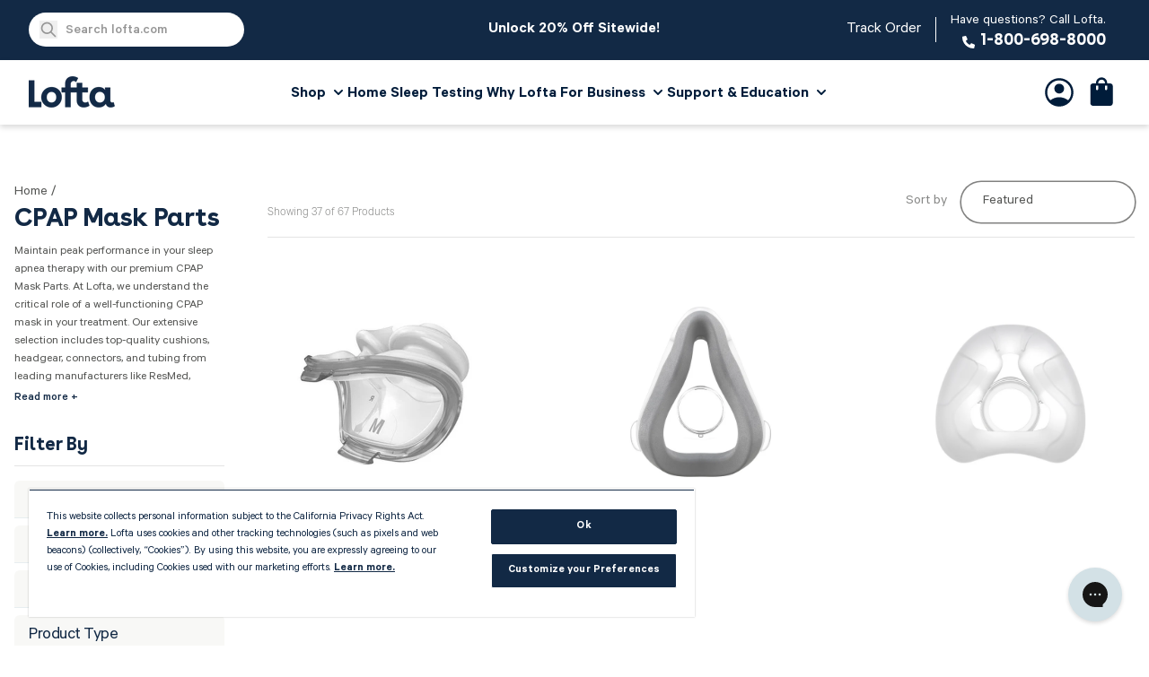

--- FILE ---
content_type: text/html; charset=utf-8
request_url: https://lofta.com/collections/cpap-mask-parts?filter.p.vendor=ResMed
body_size: 61319
content:
<!doctype html>
<html class="no-js" lang="en">
  <head>
<!--LOOMI SDK-->
<!--DO NOT EDIT-->
<link rel="preconnect"  href="https://live.visually-io.com/" crossorigin data-em-disable>
<link rel="dns-prefetch" href="https://live.visually-io.com/" data-em-disable>
<script>
    (()=> {
        const env = 2;
        var store = "loftainc.myshopify.com";
        var alias = store.replace(".myshopify.com", "").replaceAll("-", "_").toUpperCase();
        var jitsuKey =  "js.20947473";
        window.loomi_ctx = {...(window.loomi_ctx || {}),storeAlias:alias,jitsuKey,env};
        
        
    
	
    })()
</script>
<link href="https://live.visually-io.com/cf/LOFTAINC.js?k=js.20947473&e=2&s=LOFTAINC" rel="preload" as="script" data-em-disable>
<link href="https://live.visually-io.com/cf/LOFTAINC.js?k=js.20947473&e=2&s=LOFTAINC" rel="preload" as="script" data-em-disable>
<link href="https://assets.visually.io/widgets/vsly-preact.min.js" rel="preload" as="script" data-em-disable>
<script data-vsly="preact2" type="text/javascript" src="https://assets.visually.io/widgets/vsly-preact.min.js" data-em-disable></script>
<script type="text/javascript" src="https://live.visually-io.com/cf/LOFTAINC.js" data-em-disable></script>
<script type="text/javascript" src="https://live.visually-io.com/v/visually.js" data-em-disable></script>
<script defer type="text/javascript" src="https://live.visually-io.com/v/visually-a.js" data-em-disable></script>
<!--LOOMI SDK-->


    <!-- OneTrust Cookies Consent Notice start for lofta.com -->
      <script src="https://cdn.cookielaw.org/scripttemplates/otSDKStub.js"  type="text/javascript" charset="UTF-8" data-domain-script="e25c7568-39df-4899-a05f-f1e70f18a740" ></script>
      <script type="text/javascript">
      function OptanonWrapper() { }
      </script>

      <style>
        #ot-sdk-btn-floating {
          display: none;
        }
      </style>
    <!-- OneTrust Cookies Consent Notice end for lofta.com -->

    <meta charset="utf-8">
    <meta http-equiv="X-UA-Compatible" content="IE=edge">
    <meta name="viewport" content="width=device-width,initial-scale=1">
    <meta name="theme-color" content="#122945">

    <!-- Bing verification -->
    <meta name="msvalidate.01" content="6B9E2B6B329BE8164EA736AF2FD14009" />

    
      <link rel="canonical" href="https://lofta.com/collections/cpap-mask-parts">
      <link
        rel="alternate"
        hreflang="x-default"
        href="https://lofta.com/collections/cpap-mask-parts">
      <link
        rel="alternate"
        hreflang="en"
        href="https://lofta.com/collections/cpap-mask-parts">
    

    
      <link
        rel="icon"
        type="image/png"
        href="//lofta.com/cdn/shop/files/lofta-favicon_1aa80eda-04dd-40c3-9eef-a261ef583247_32x32.png?v=1637017699">
    

    <link
      rel="preconnect"
      href="https://cdn.shopify.com"
      crossorigin>

    <title>CPAP Mask Parts: Maintain and Enhance Your Sleep Equipment | Lofta</title>
    
      <meta name="description" content="Explore Lofta&#39;s collection of CPAP mask parts, offering a wide range of replacement components to keep your sleep apnea therapy running smoothly. Shop now!">
    
    

<meta property="og:site_name" content="Lofta">
<meta property="og:url" content="https://lofta.com/collections/cpap-mask-parts">
<meta property="og:title" content="CPAP Mask Parts: Maintain and Enhance Your Sleep Equipment | Lofta">
<meta property="og:type" content="website">
<meta property="og:description" content="Explore Lofta&#39;s collection of CPAP mask parts, offering a wide range of replacement components to keep your sleep apnea therapy running smoothly. Shop now!"><meta property="og:image" content="http://lofta.com/cdn/shop/files/lofta-cpap-and-sleep-apnea-diagnosis.jpg?v=1653068596">
  <meta property="og:image:secure_url" content="https://lofta.com/cdn/shop/files/lofta-cpap-and-sleep-apnea-diagnosis.jpg?v=1653068596">
  <meta property="og:image:width" content="2354">
  <meta property="og:image:height" content="1208"><meta name="twitter:card" content="summary_large_image">
<meta name="twitter:title" content="CPAP Mask Parts: Maintain and Enhance Your Sleep Equipment | Lofta">
<meta name="twitter:description" content="Explore Lofta&#39;s collection of CPAP mask parts, offering a wide range of replacement components to keep your sleep apnea therapy running smoothly. Shop now!">

    <script src="//lofta.com/cdn/shop/t/41/assets/global.js?v=179278531143581727281758055952" defer="defer"></script>
    <script src="//lofta.com/cdn/shop/t/41/assets/product-form.js?v=157048113434393194741690321219" defer="defer"></script>
    <script src="//lofta.com/cdn/shop/t/41/assets/product-form-faux.js?v=62246944435932842181644536005" defer="defer"></script>
    <script src="//lofta.com/cdn/shop/t/41/assets/modal.js?v=75747122702467589911644536003" defer="defer"></script>
    <script src="//lofta.com/cdn/shop/t/41/assets/klaviyo-button.js?v=172251858671945003271744744865" defer="defer"></script>
<script src="//lofta.com/cdn/shop/t/41/assets/structured-data-faqpage.js?v=10184930123309009341647025193" defer="defer"></script>


    <script>window.performance && window.performance.mark && window.performance.mark('shopify.content_for_header.start');</script><meta id="shopify-digital-wallet" name="shopify-digital-wallet" content="/20947473/digital_wallets/dialog">
<meta name="shopify-checkout-api-token" content="04a2f72c25910f5960f1acc6560c0011">
<meta id="in-context-paypal-metadata" data-shop-id="20947473" data-venmo-supported="true" data-environment="production" data-locale="en_US" data-paypal-v4="true" data-currency="USD">
<link rel="alternate" type="application/atom+xml" title="Feed" href="/collections/cpap-mask-parts.atom" />
<link rel="alternate" type="application/json+oembed" href="https://lofta.com/collections/cpap-mask-parts.oembed">
<script async="async" src="/checkouts/internal/preloads.js?locale=en-US"></script>
<link rel="preconnect" href="https://shop.app" crossorigin="anonymous">
<script async="async" src="https://shop.app/checkouts/internal/preloads.js?locale=en-US&shop_id=20947473" crossorigin="anonymous"></script>
<script id="apple-pay-shop-capabilities" type="application/json">{"shopId":20947473,"countryCode":"US","currencyCode":"USD","merchantCapabilities":["supports3DS"],"merchantId":"gid:\/\/shopify\/Shop\/20947473","merchantName":"Lofta","requiredBillingContactFields":["postalAddress","email","phone"],"requiredShippingContactFields":["postalAddress","email","phone"],"shippingType":"shipping","supportedNetworks":["visa","masterCard","amex","discover","elo","jcb"],"total":{"type":"pending","label":"Lofta","amount":"1.00"},"shopifyPaymentsEnabled":true,"supportsSubscriptions":true}</script>
<script id="shopify-features" type="application/json">{"accessToken":"04a2f72c25910f5960f1acc6560c0011","betas":["rich-media-storefront-analytics"],"domain":"lofta.com","predictiveSearch":true,"shopId":20947473,"locale":"en"}</script>
<script>var Shopify = Shopify || {};
Shopify.shop = "loftainc.myshopify.com";
Shopify.locale = "en";
Shopify.currency = {"active":"USD","rate":"1.0"};
Shopify.country = "US";
Shopify.theme = {"name":"lofta-dawn\/main","id":125418897455,"schema_name":"Dawn","schema_version":"1.1.0","theme_store_id":null,"role":"main"};
Shopify.theme.handle = "null";
Shopify.theme.style = {"id":null,"handle":null};
Shopify.cdnHost = "lofta.com/cdn";
Shopify.routes = Shopify.routes || {};
Shopify.routes.root = "/";</script>
<script type="module">!function(o){(o.Shopify=o.Shopify||{}).modules=!0}(window);</script>
<script>!function(o){function n(){var o=[];function n(){o.push(Array.prototype.slice.apply(arguments))}return n.q=o,n}var t=o.Shopify=o.Shopify||{};t.loadFeatures=n(),t.autoloadFeatures=n()}(window);</script>
<script>
  window.ShopifyPay = window.ShopifyPay || {};
  window.ShopifyPay.apiHost = "shop.app\/pay";
  window.ShopifyPay.redirectState = null;
</script>
<script id="shop-js-analytics" type="application/json">{"pageType":"collection"}</script>
<script defer="defer" async type="module" src="//lofta.com/cdn/shopifycloud/shop-js/modules/v2/client.init-shop-cart-sync_C5BV16lS.en.esm.js"></script>
<script defer="defer" async type="module" src="//lofta.com/cdn/shopifycloud/shop-js/modules/v2/chunk.common_CygWptCX.esm.js"></script>
<script type="module">
  await import("//lofta.com/cdn/shopifycloud/shop-js/modules/v2/client.init-shop-cart-sync_C5BV16lS.en.esm.js");
await import("//lofta.com/cdn/shopifycloud/shop-js/modules/v2/chunk.common_CygWptCX.esm.js");

  window.Shopify.SignInWithShop?.initShopCartSync?.({"fedCMEnabled":true,"windoidEnabled":true});

</script>
<script>
  window.Shopify = window.Shopify || {};
  if (!window.Shopify.featureAssets) window.Shopify.featureAssets = {};
  window.Shopify.featureAssets['shop-js'] = {"shop-cart-sync":["modules/v2/client.shop-cart-sync_ZFArdW7E.en.esm.js","modules/v2/chunk.common_CygWptCX.esm.js"],"init-fed-cm":["modules/v2/client.init-fed-cm_CmiC4vf6.en.esm.js","modules/v2/chunk.common_CygWptCX.esm.js"],"shop-button":["modules/v2/client.shop-button_tlx5R9nI.en.esm.js","modules/v2/chunk.common_CygWptCX.esm.js"],"shop-cash-offers":["modules/v2/client.shop-cash-offers_DOA2yAJr.en.esm.js","modules/v2/chunk.common_CygWptCX.esm.js","modules/v2/chunk.modal_D71HUcav.esm.js"],"init-windoid":["modules/v2/client.init-windoid_sURxWdc1.en.esm.js","modules/v2/chunk.common_CygWptCX.esm.js"],"shop-toast-manager":["modules/v2/client.shop-toast-manager_ClPi3nE9.en.esm.js","modules/v2/chunk.common_CygWptCX.esm.js"],"init-shop-email-lookup-coordinator":["modules/v2/client.init-shop-email-lookup-coordinator_B8hsDcYM.en.esm.js","modules/v2/chunk.common_CygWptCX.esm.js"],"init-shop-cart-sync":["modules/v2/client.init-shop-cart-sync_C5BV16lS.en.esm.js","modules/v2/chunk.common_CygWptCX.esm.js"],"avatar":["modules/v2/client.avatar_BTnouDA3.en.esm.js"],"pay-button":["modules/v2/client.pay-button_FdsNuTd3.en.esm.js","modules/v2/chunk.common_CygWptCX.esm.js"],"init-customer-accounts":["modules/v2/client.init-customer-accounts_DxDtT_ad.en.esm.js","modules/v2/client.shop-login-button_C5VAVYt1.en.esm.js","modules/v2/chunk.common_CygWptCX.esm.js","modules/v2/chunk.modal_D71HUcav.esm.js"],"init-shop-for-new-customer-accounts":["modules/v2/client.init-shop-for-new-customer-accounts_ChsxoAhi.en.esm.js","modules/v2/client.shop-login-button_C5VAVYt1.en.esm.js","modules/v2/chunk.common_CygWptCX.esm.js","modules/v2/chunk.modal_D71HUcav.esm.js"],"shop-login-button":["modules/v2/client.shop-login-button_C5VAVYt1.en.esm.js","modules/v2/chunk.common_CygWptCX.esm.js","modules/v2/chunk.modal_D71HUcav.esm.js"],"init-customer-accounts-sign-up":["modules/v2/client.init-customer-accounts-sign-up_CPSyQ0Tj.en.esm.js","modules/v2/client.shop-login-button_C5VAVYt1.en.esm.js","modules/v2/chunk.common_CygWptCX.esm.js","modules/v2/chunk.modal_D71HUcav.esm.js"],"shop-follow-button":["modules/v2/client.shop-follow-button_Cva4Ekp9.en.esm.js","modules/v2/chunk.common_CygWptCX.esm.js","modules/v2/chunk.modal_D71HUcav.esm.js"],"checkout-modal":["modules/v2/client.checkout-modal_BPM8l0SH.en.esm.js","modules/v2/chunk.common_CygWptCX.esm.js","modules/v2/chunk.modal_D71HUcav.esm.js"],"lead-capture":["modules/v2/client.lead-capture_Bi8yE_yS.en.esm.js","modules/v2/chunk.common_CygWptCX.esm.js","modules/v2/chunk.modal_D71HUcav.esm.js"],"shop-login":["modules/v2/client.shop-login_D6lNrXab.en.esm.js","modules/v2/chunk.common_CygWptCX.esm.js","modules/v2/chunk.modal_D71HUcav.esm.js"],"payment-terms":["modules/v2/client.payment-terms_CZxnsJam.en.esm.js","modules/v2/chunk.common_CygWptCX.esm.js","modules/v2/chunk.modal_D71HUcav.esm.js"]};
</script>
<script>(function() {
  var isLoaded = false;
  function asyncLoad() {
    if (isLoaded) return;
    isLoaded = true;
    var urls = ["\/\/www.powr.io\/powr.js?powr-token=loftainc.myshopify.com\u0026external-type=shopify\u0026shop=loftainc.myshopify.com","https:\/\/static.rechargecdn.com\/assets\/js\/widget.min.js?shop=loftainc.myshopify.com","https:\/\/config.gorgias.chat\/bundle-loader\/01HTJHB1TS34EJ7JZJQVGPCJXY?source=shopify1click\u0026shop=loftainc.myshopify.com","https:\/\/cdn.9gtb.com\/loader.js?g_cvt_id=bf2aac5c-accb-4732-849c-8c625889f8ff\u0026shop=loftainc.myshopify.com"];
    for (var i = 0; i < urls.length; i++) {
      var s = document.createElement('script');
      s.type = 'text/javascript';
      s.async = true;
      s.src = urls[i];
      var x = document.getElementsByTagName('script')[0];
      x.parentNode.insertBefore(s, x);
    }
  };
  if(window.attachEvent) {
    window.attachEvent('onload', asyncLoad);
  } else {
    window.addEventListener('load', asyncLoad, false);
  }
})();</script>
<script id="__st">var __st={"a":20947473,"offset":-28800,"reqid":"d833adbd-0026-45c5-a152-b6323ada73da-1768605786","pageurl":"lofta.com\/collections\/cpap-mask-parts?filter.p.vendor=ResMed","u":"d05a507f4c6d","p":"collection","rtyp":"collection","rid":273466130479};</script>
<script>window.ShopifyPaypalV4VisibilityTracking = true;</script>
<script id="form-persister">!function(){'use strict';const t='contact',e='new_comment',n=[[t,t],['blogs',e],['comments',e],[t,'customer']],o='password',r='form_key',c=['recaptcha-v3-token','g-recaptcha-response','h-captcha-response',o],s=()=>{try{return window.sessionStorage}catch{return}},i='__shopify_v',u=t=>t.elements[r],a=function(){const t=[...n].map((([t,e])=>`form[action*='/${t}']:not([data-nocaptcha='true']) input[name='form_type'][value='${e}']`)).join(',');var e;return e=t,()=>e?[...document.querySelectorAll(e)].map((t=>t.form)):[]}();function m(t){const e=u(t);a().includes(t)&&(!e||!e.value)&&function(t){try{if(!s())return;!function(t){const e=s();if(!e)return;const n=u(t);if(!n)return;const o=n.value;o&&e.removeItem(o)}(t);const e=Array.from(Array(32),(()=>Math.random().toString(36)[2])).join('');!function(t,e){u(t)||t.append(Object.assign(document.createElement('input'),{type:'hidden',name:r})),t.elements[r].value=e}(t,e),function(t,e){const n=s();if(!n)return;const r=[...t.querySelectorAll(`input[type='${o}']`)].map((({name:t})=>t)),u=[...c,...r],a={};for(const[o,c]of new FormData(t).entries())u.includes(o)||(a[o]=c);n.setItem(e,JSON.stringify({[i]:1,action:t.action,data:a}))}(t,e)}catch(e){console.error('failed to persist form',e)}}(t)}const f=t=>{if('true'===t.dataset.persistBound)return;const e=function(t,e){const n=function(t){return'function'==typeof t.submit?t.submit:HTMLFormElement.prototype.submit}(t).bind(t);return function(){let t;return()=>{t||(t=!0,(()=>{try{e(),n()}catch(t){(t=>{console.error('form submit failed',t)})(t)}})(),setTimeout((()=>t=!1),250))}}()}(t,(()=>{m(t)}));!function(t,e){if('function'==typeof t.submit&&'function'==typeof e)try{t.submit=e}catch{}}(t,e),t.addEventListener('submit',(t=>{t.preventDefault(),e()})),t.dataset.persistBound='true'};!function(){function t(t){const e=(t=>{const e=t.target;return e instanceof HTMLFormElement?e:e&&e.form})(t);e&&m(e)}document.addEventListener('submit',t),document.addEventListener('DOMContentLoaded',(()=>{const e=a();for(const t of e)f(t);var n;n=document.body,new window.MutationObserver((t=>{for(const e of t)if('childList'===e.type&&e.addedNodes.length)for(const t of e.addedNodes)1===t.nodeType&&'FORM'===t.tagName&&a().includes(t)&&f(t)})).observe(n,{childList:!0,subtree:!0,attributes:!1}),document.removeEventListener('submit',t)}))}()}();</script>
<script integrity="sha256-4kQ18oKyAcykRKYeNunJcIwy7WH5gtpwJnB7kiuLZ1E=" data-source-attribution="shopify.loadfeatures" defer="defer" src="//lofta.com/cdn/shopifycloud/storefront/assets/storefront/load_feature-a0a9edcb.js" crossorigin="anonymous"></script>
<script crossorigin="anonymous" defer="defer" src="//lofta.com/cdn/shopifycloud/storefront/assets/shopify_pay/storefront-65b4c6d7.js?v=20250812"></script>
<script data-source-attribution="shopify.dynamic_checkout.dynamic.init">var Shopify=Shopify||{};Shopify.PaymentButton=Shopify.PaymentButton||{isStorefrontPortableWallets:!0,init:function(){window.Shopify.PaymentButton.init=function(){};var t=document.createElement("script");t.src="https://lofta.com/cdn/shopifycloud/portable-wallets/latest/portable-wallets.en.js",t.type="module",document.head.appendChild(t)}};
</script>
<script data-source-attribution="shopify.dynamic_checkout.buyer_consent">
  function portableWalletsHideBuyerConsent(e){var t=document.getElementById("shopify-buyer-consent"),n=document.getElementById("shopify-subscription-policy-button");t&&n&&(t.classList.add("hidden"),t.setAttribute("aria-hidden","true"),n.removeEventListener("click",e))}function portableWalletsShowBuyerConsent(e){var t=document.getElementById("shopify-buyer-consent"),n=document.getElementById("shopify-subscription-policy-button");t&&n&&(t.classList.remove("hidden"),t.removeAttribute("aria-hidden"),n.addEventListener("click",e))}window.Shopify?.PaymentButton&&(window.Shopify.PaymentButton.hideBuyerConsent=portableWalletsHideBuyerConsent,window.Shopify.PaymentButton.showBuyerConsent=portableWalletsShowBuyerConsent);
</script>
<script data-source-attribution="shopify.dynamic_checkout.cart.bootstrap">document.addEventListener("DOMContentLoaded",(function(){function t(){return document.querySelector("shopify-accelerated-checkout-cart, shopify-accelerated-checkout")}if(t())Shopify.PaymentButton.init();else{new MutationObserver((function(e,n){t()&&(Shopify.PaymentButton.init(),n.disconnect())})).observe(document.body,{childList:!0,subtree:!0})}}));
</script>
<link id="shopify-accelerated-checkout-styles" rel="stylesheet" media="screen" href="https://lofta.com/cdn/shopifycloud/portable-wallets/latest/accelerated-checkout-backwards-compat.css" crossorigin="anonymous">
<style id="shopify-accelerated-checkout-cart">
        #shopify-buyer-consent {
  margin-top: 1em;
  display: inline-block;
  width: 100%;
}

#shopify-buyer-consent.hidden {
  display: none;
}

#shopify-subscription-policy-button {
  background: none;
  border: none;
  padding: 0;
  text-decoration: underline;
  font-size: inherit;
  cursor: pointer;
}

#shopify-subscription-policy-button::before {
  box-shadow: none;
}

      </style>
<script id="sections-script" data-sections="header" defer="defer" src="//lofta.com/cdn/shop/t/41/compiled_assets/scripts.js?v=365331"></script>
<script>window.performance && window.performance.mark && window.performance.mark('shopify.content_for_header.end');</script>

    <style data-shopify>:root
    {
      --color-base-text: 26
      , 27
      , 24
      ;
      --color-base-background-1: 255
      , 255
      , 255
      ;
      --color-base-background-2: 250
      , 241
      , 233
      ;
      --color-base-solid-button-labels: 255
      , 255
      , 255
      ;
      --color-base-outline-button-labels: 68
      , 89
      , 88
      ;
      --color-base-accent-1: 18
      , 41
      , 69
      ;
      --color-base-accent-2: 157
      , 87
      , 44
      ;
      --color-base-header-background: 255
      , 255
      , 255
      ;
      --color-base-header-text: 26
      , 27
      , 24
      ;
      --color-base-header-top-bar-background: 18
      , 41
      , 69
      ;
      --color-base-header-top-bar-text: 255
      , 255
      , 255
      ;
      --color-base-footer-background: 255
      , 255
      , 255
      ;
      --color-base-footer-text: 26
      , 27
      , 24
      ;
    }

    *,
    *::before,
    *::after {
      box-sizing: inherit;
    }

    html {
      box-sizing: border-box;
      
      height: 100%;
    }

    body {
      display: grid;
      grid-template-rows: auto auto 1fr auto;
      grid-template-columns: 100%;
      min-height: 100%;
      margin: 0;
      font-size: 1.5rem;
      letter-spacing: 0.06rem;
      line-height: 1.8;
    }

    @media screen and (min-width: 750px) {
      body {
        font-size: 1.6rem;
      }
    }
  </style>

  <link
    rel="preload"
    as="font"
    href="https://cdn.shopify.com/s/files/1/2094/7473/files/Calibre-Regular.woff2?v=1647888042"
    crossorigin="anonymous">
  <link
    rel="preload"
    as="font"
    href="https://cdn.shopify.com/s/files/1/2094/7473/files/Calibre-Regular.woff?v=1647888042"
    crossorigin="anonymous">

  

  <link href="//lofta.com/cdn/shop/t/41/assets/base.css?v=54072592594722029841767830246" rel="stylesheet" type="text/css" media="all" />
  <link href="//lofta.com/cdn/shop/t/41/assets/tailwind.css?v=134609879828751229081768002319" rel="stylesheet" type="text/css" media="all" />
  <link href="//lofta.com/cdn/shop/t/41/assets/component-faq.css?v=156176043969866236021644536005" rel="stylesheet" type="text/css" media="all" />
  <link href="//lofta.com/cdn/shop/t/41/assets/theme--predictive-search.css?v=25303250173553173691767826768" rel="stylesheet" type="text/css" media="all" />

  <script>
    document.documentElement.className = document.documentElement.className.replace('no-js', 'js');
  </script>
<!-- BEGIN app block: shopify://apps/mntn/blocks/tracking-pixel/d40b5b2f-bf84-4a06-b576-832ad24a8652 -->
<!-- MNTN Tracking Pixel Start -->
<script id="mntn_tracking_pixel" type="text/javascript">
const isUSShopper = window.Shopify  && window.Shopify.country === "US";

if (!window.Shopify || isUSShopper) {
	(function(){"use strict";var e=null,b="4.0.0",
	n="30496",
	additional="term=value",
	t,r,i;try{t=top.document.referer!==""?encodeURIComponent(top.document.referrer.substring(0,2048)):""}catch(o){t=document.referrer!==null?document.referrer.toString().substring(0,2048):""}try{r=window&&window.top&&document.location&&window.top.location===document.location?document.location:window&&window.top&&window.top.location&&""!==window.top.location?window.top.location:document.location}catch(u){r=document.location}try{i=parent.location.href!==""?encodeURIComponent(parent.location.href.toString().substring(0,2048)):""}catch(a){try{i=r!==null?encodeURIComponent(r.toString().substring(0,2048)):""}catch(f){i=""}}var l,c=document.createElement("script"),h=null,p=document.getElementsByTagName("script"),d=Number(p.length)-1,v=document.getElementsByTagName("script")[d];if(typeof l==="undefined"){l=Math.floor(Math.random()*1e17)}h="dx.mountain.com/spx?"+"dxver="+b+"&shaid="+n+"&tdr="+t+"&plh="+i+"&cb="+l+additional;c.type="text/javascript";c.src=("https:"===document.location.protocol?"https://":"http://")+h;v.parentNode.insertBefore(c,v)})()
}
</script>
<!-- MNTN Tracking Pixel End -->

<!-- MNTN DataLayer Start -->

<!-- MNTN DataLayer End -->

<!-- END app block --><!-- BEGIN app block: shopify://apps/elevar-conversion-tracking/blocks/dataLayerEmbed/bc30ab68-b15c-4311-811f-8ef485877ad6 -->



<script type="module" dynamic>
  const configUrl = "/a/elevar/static/configs/df0264ebaf808e3a4aa9560b74b7d2055a81b79e/config.js";
  const config = (await import(configUrl)).default;
  const scriptUrl = config.script_src_app_theme_embed;

  if (scriptUrl) {
    const { handler } = await import(scriptUrl);

    await handler(
      config,
      {
        cartData: {
  marketId: "10274766895",
  attributes:{},
  cartTotal: "0.0",
  currencyCode:"USD",
  items: []
}
,
        user: {cartTotal: "0.0",
    currencyCode:"USD",customer: {},
}
,
        isOnCartPage:false,
        collectionView:{
    currencyCode:"USD",
    items: [{id:"20-62932",name:"ResMed AirFit™ P10 Nasal CPAP Mask Nasal Pillow",
          brand:"ResMed",
          category:"Masks \u0026 Mask Parts",
          variant:"Medium",
          price: "22.0",
          productId: "11910343236",
          variantId: "928070434820",
          handle:"airfit-p10-pillow",
          compareAtPrice: "22.0",image:"\/\/lofta.com\/cdn\/shop\/products\/pillow-m.jpg?v=1762525600"},{id:"20-63029",name:"ResMed AirTouch™ F20 Memory Foam Full CPAP Mask Cushion",
          brand:"ResMed",
          category:"Masks \u0026 Mask Parts",
          variant:"Medium",
          price: "59.0",
          productId: "11363289668",
          variantId: "44637772484",
          handle:"airtouch-f20-cushion",
          compareAtPrice: "69.0",image:"\/\/lofta.com\/cdn\/shop\/products\/airtouch_F20_cushion_large_ec536345-31c5-4f8d-aa8c-0e4f42542387.png?v=1762525575"},{id:"20-63551",name:"ResMed AirFit™ N20 Nasal CPAP Mask Cushion",
          brand:"ResMed",
          category:"Masks \u0026 Mask Parts",
          variant:"Medium",
          price: "34.0",
          productId: "11173933572",
          variantId: "42806073348",
          handle:"airfit-n20-cushion",
          compareAtPrice: "39.0",image:"\/\/lofta.com\/cdn\/shop\/products\/airfit_N20_cushion_88c3da1d-8c31-418e-a226-6544ffc812b3.png?v=1762525556"},{id:"20-63468",name:"ResMed AirFit™ F20 Full CPAP Mask Cushion",
          brand:"ResMed",
          category:"Masks \u0026 Mask Parts",
          variant:"Medium",
          price: "54.0",
          productId: "11173986756",
          variantId: "42806695684",
          handle:"airfit-f20-cushion",
          compareAtPrice: "54.0",image:"\/\/lofta.com\/cdn\/shop\/products\/airfit_F20_cushion_db3ffd2a-7041-4e42-a480-9b59fc10a987.png?v=1762525562"},{id:"20-62935",name:"ResMed AirFit™ P10 Nasal Pillow CPAP Mask Headgear",
          brand:"ResMed",
          category:"Masks \u0026 Mask Parts",
          variant:"Standard Size",
          price: "28.0",
          productId: "257955692548",
          variantId: "928055361540",
          handle:"headgear-for-airfit-p10",
          compareAtPrice: "32.0",image:"\/\/lofta.com\/cdn\/shop\/products\/resmed-p10-headgear-side.jpg?v=1762525688"},{id:"20-63471",name:"ResMed AirFit™\/AirTouch™ F20 Full CPAP Mask Headgear",
          brand:"ResMed",
          category:"Masks \u0026 Mask Parts",
          variant:"Medium",
          price: "34.0",
          productId: "257955954692",
          variantId: "928055689220",
          handle:"headgear-for-airfit-f20",
          compareAtPrice: "39.0",image:"\/\/lofta.com\/cdn\/shop\/products\/f20-headgear.jpg?v=1762525688"},{id:"20-63862",name:"ResMed AirFit™ P30i Nasal CPAP Mask Pillow Cushion",
          brand:"ResMed",
          category:"Masks \u0026 Mask Parts",
          variant:"Medium",
          price: "34.0",
          productId: "1169299701807",
          variantId: "11312479830063",
          handle:"resmed-cushion-for-airfit-p30i-nasal-cpap",
          compareAtPrice: "34.0",image:"\/\/lofta.com\/cdn\/shop\/products\/medium-cushion__14301.1550630829.png?v=1690817411"},{id:"20-64214",name:"ResMed AirFit™ N30 Nasal CPAP Mask Cushion",
          brand:"ResMed",
          category:"Masks \u0026 Mask Parts",
          variant:"Medium",
          price: "34.0",
          productId: "4296135901231",
          variantId: "30940649914415",
          handle:"cushion-for-resmed-airfit-n30-nasal-cpap",
          compareAtPrice: "39.0",image:"\/\/lofta.com\/cdn\/shop\/products\/airfit_n30_cushion_medium_39a13b67-9367-444e-895b-1b10b92e1a56.jpg?v=1571689993"},{id:"20-64151",name:"ResMed AirFit™ F30 Full Hybrid CPAP Mask Cushion",
          brand:"ResMed",
          category:"Masks \u0026 Mask Parts",
          variant:"Medium",
          price: "54.0",
          productId: "988908879919",
          variantId: "9524671086639",
          handle:"airfit-f30-cushion",
          compareAtPrice: "64.0",image:"\/\/lofta.com\/cdn\/shop\/products\/f30-4_51ae6bac-b96c-497a-9e0c-3584a151f637.jpg?v=1762525844"},{id:"20-63351",name:"ResMed AirFit™ F30i Full Hybrid CPAP Mask Cushion",
          brand:"ResMed",
          category:"Masks \u0026 Mask Parts",
          variant:"Medium",
          price: "59.0",
          productId: "4425500164143",
          variantId: "31568556130351",
          handle:"cushion-for-resmed-airfit-f30i-full-face-cpap",
          compareAtPrice: "64.0",image:"\/\/lofta.com\/cdn\/shop\/products\/airfit_f30i_cushion_medium_9e45015e-6bae-4bf4-b2fe-c8e6602155ba.jpg?v=1690817506"},{id:"20-63951",name:"ResMed AirTouch™ N20 Memory Foam Nasal CPAP Mask Cushion",
          brand:"ResMed",
          category:"Masks \u0026 Mask Parts",
          variant:"Medium",
          price: "37.0",
          productId: "4725210284079",
          variantId: "32595124584495",
          handle:"airtouch-n20-cushion",
          compareAtPrice: "37.0",image:"\/\/lofta.com\/cdn\/shop\/products\/airtouch-n20-cushion-medium-back.jpg?v=1598991423"},{id:"20-63811",name:"ResMed AirFit™ N30i Nasal CPAP Mask Cushion",
          brand:"ResMed",
          category:"Masks \u0026 Mask Parts",
          variant:"Medium",
          price: "34.0",
          productId: "1055219613743",
          variantId: "9919962251311",
          handle:"resmed-airfit-n30i-cushions",
          compareAtPrice: "39.0",image:"\/\/lofta.com\/cdn\/shop\/products\/ResMed_AirFit_N30i_Nasal_CPAP_Mask_Cushion__medium_067df128-e880-4ab9-936d-66ea4db9a081.jpg?v=1762526001"},{id:"20-63561",name:"ResMed AirFit™ N20 Nasal CPAP Mask Headgear",
          brand:"ResMed",
          category:"Masks \u0026 Mask Parts",
          variant:"Medium",
          price: "34.0",
          productId: "257955790852",
          variantId: "928055459844",
          handle:"headgear-for-airfit-n20",
          compareAtPrice: "39.0",image:"\/\/lofta.com\/cdn\/shop\/products\/headgear-n20.jpg?v=1762525688"},{id:"20-64161",name:"ResMed AirFit™ F30 Full Hybrid CPAP Mask Headgear",
          brand:"ResMed",
          category:"Masks \u0026 Mask Parts",
          variant:"Default Title",
          price: "34.0",
          productId: "988930179119",
          variantId: "9524706902063",
          handle:"headgear-for-airfit-f30",
          compareAtPrice: "42.0",image:"\/\/lofta.com\/cdn\/shop\/products\/f30-5_ace1824b-b5d6-48fb-81c9-860b0d104c2a.jpg?v=1762525855"},{id:"20-64216",name:"ResMed AirFit™ N30 Nasal CPAP Mask Headgear",
          brand:"ResMed",
          category:"Masks \u0026 Mask Parts",
          variant:"Default Title",
          price: "28.0",
          productId: "4296144388143",
          variantId: "30940810575919",
          handle:"headgear-for-resmed-airfit-n30-nasal-cpap",
          compareAtPrice: "34.0",image:"\/\/lofta.com\/cdn\/shop\/products\/airfit_n30_headgear.jpg?v=1571690584"},{id:"20-63372",name:"ResMed AirFit™ F30i \/ X30i Headgear Replacement",
          brand:"ResMed",
          category:"Masks \u0026 Mask Parts",
          variant:"Default Title",
          price: "36.0",
          productId: "4425498263599",
          variantId: "31568549806127",
          handle:"headgear-for-resmed-airfit-f30i-full-face-cpap",
          compareAtPrice: "41.0",image:"\/\/lofta.com\/cdn\/shop\/products\/airfit_f30i_headgear_901a55a7-6a31-4629-91a2-bab24c97730d.jpg?v=1579546549"},{id:"20-63814",name:"ResMed AirFit™ N30i Nasal CPAP Mask Headgear",
          brand:"ResMed",
          category:"Masks \u0026 Mask Parts",
          variant:"Default Title",
          price: "34.0",
          productId: "1055216828463",
          variantId: "9919960154159",
          handle:"resmed-airfit-n30i-headgear",
          compareAtPrice: "39.0",image:"\/\/lofta.com\/cdn\/shop\/products\/resmed-n30i-headgear-02.jpg?v=1762526001"},{id:"20-63814",name:"ResMed AirFit™ P30i Nasal CPAP Mask Headgear",
          brand:"ResMed",
          category:"Masks \u0026 Mask Parts",
          variant:"Default Title",
          price: "34.0",
          productId: "1171050496047",
          variantId: "11319396991023",
          handle:"resmed-headgear-for-airfit-p30i-nasal-cpap",
          compareAtPrice: "39.0",image:"\/\/lofta.com\/cdn\/shop\/products\/resmed-n30i-headgear-02_50d5cc49-82c7-471e-9a23-23601c484383.jpg?v=1762526074"},{id:"20-63494",name:"F20 \/ F30 Elbow",
          brand:"ResMed",
          category:"Masks \u0026 Mask Parts",
          variant:"QuietAir elbow",
          price: "19.5",
          productId: "6954181394479",
          variantId: "41613509394479",
          handle:"f20-elbow",
          compareAtPrice: "27.0",image:"\/\/lofta.com\/cdn\/shop\/products\/f20_elbow__83569_f9f2fddb-b306-487b-9b27-ffa8f31a1705.jpg?v=1680649113"},{id:"20-38880",name:"ResMed AirMini™ Travel CPAP Mask Connector for AirFit™ N30 Nasal Mask",
          brand:"ResMed",
          category:"Masks \u0026 Mask Parts",
          variant:"Default Title",
          price: "19.0",
          productId: "6548469448751",
          variantId: "39288205082671",
          handle:"resmed-airmini-travel-cpap-mask-connector-for-airfit-n30-nasal-mask",
          compareAtPrice: "19.0",image:"\/\/lofta.com\/cdn\/shop\/products\/resmed-n30-connector-for-airmini.jpg?v=1616453093"},{id:"20-38010",name:"ResMed AirMini™ Travel CPAP Setup Pack for AirFit™ F30 Hybrid Mask",
          brand:"ResMed",
          category:"Masks \u0026 Mask Parts",
          variant:"Default Title",
          price: "42.0",
          productId: "6548478591023",
          variantId: "39288217763887",
          handle:"resmed-airmini-travel-cpap-setup-pack-for-airfit-f30-hybrid-mask",
          compareAtPrice: "47.0",image:"\/\/lofta.com\/cdn\/shop\/products\/resmed-f30-airmini-setup-pack.jpg?v=1616454447"},{id:"20-38011",name:"ResMed AirMini™ Travel CPAP Setup Pack for AirFit™ F20 Full Mask",
          brand:"ResMed",
          category:"Masks \u0026 Mask Parts",
          variant:"Default Title",
          price: "56.0",
          productId: "6548481802287",
          variantId: "39288222220335",
          handle:"resmed-airmini-travel-cpap-setup-pack-for-airfit-f20-full-mask",
          compareAtPrice: "56.0",image:"\/\/lofta.com\/cdn\/shop\/products\/resmed-f20-airmini-setup-pack.jpg?v=1616455347"},{id:"20-38823",name:"ResMed AirFit™ N20 Nasal Mask Setup Pack for AirMini™ Travel CPAP",
          brand:"ResMed",
          category:"Masks \u0026 Mask Parts",
          variant:"Default Title",
          price: "62.0",
          productId: "11173670340",
          variantId: "42802960964",
          handle:"airmini-n20-setup-pack",
          compareAtPrice: "62.0",image:"\/\/lofta.com\/cdn\/shop\/products\/n20-setup.jpg?v=1762525530"},{id:"20-38845",name:"ResMed AirMini™ Travel CPAP Mask Connector for AirFit™ P10 Nasal Pillow Mask",
          brand:"ResMed",
          category:"Masks \u0026 Mask Parts",
          variant:"Default Title",
          price: "19.0",
          productId: "795852963887",
          variantId: "8285335257135",
          handle:"airmini-airfit-p10-connector",
          compareAtPrice: "19.0",image:"\/\/lofta.com\/cdn\/shop\/products\/connnector-p10.jpg?v=1762525758"},{id:"20-38844",name:"ResMed AirMini™ Travel CPAP Mask Connector for AirFit™ N20 Nasal Mask",
          brand:"ResMed",
          category:"Masks \u0026 Mask Parts",
          variant:"Default Title",
          price: "19.0",
          productId: "795879637039",
          variantId: "8285792010287",
          handle:"connector-for-airmini-with-airfit-n20",
          compareAtPrice: "19.0",image:"\/\/lofta.com\/cdn\/shop\/products\/connnector-n20.jpg?v=1762525758"},{id:"20-38843",name:"ResMed AirMini™ Travel CPAP Mask Connector for AirFit™\/AirTouch™ F20 and F30 Full Masks",
          brand:"ResMed",
          category:"Masks \u0026 Mask Parts",
          variant:"Default Title",
          price: "19.0",
          productId: "11375639620",
          variantId: "9926819151919",
          handle:"replacement-connector",
          compareAtPrice: "19.0",image:"\/\/lofta.com\/cdn\/shop\/products\/airmini-connector-f20-f30.png?v=1762525587"},{id:"20-16015",name:"ResMed Premium CPAP Chin Strap",
          brand:"ResMed",
          category:"Masks \u0026 Mask Parts",
          variant:"Default Title",
          price: "16.0",
          productId: "749322108975",
          variantId: "8048411213871",
          handle:"sullivan-chinstrap",
          compareAtPrice: "20.0",image:"\/\/lofta.com\/cdn\/shop\/products\/chinstrap1.jpg?v=1762525750"},{id:"20-61911",name:"Gecko Nasal Pads",
          brand:"ResMed",
          category:"CPAP Supplies \u0026 Accessories",
          variant:"Small",
          price: "27.99",
          productId: "6950116327471",
          variantId: "40723756154927",
          handle:"gecko-nasal-pads",
          compareAtPrice: "0.0",image:"\/\/lofta.com\/cdn\/shop\/products\/nasal-gecko-pad-large.jpg?v=1648498048"},{id:"20-63373",name:"AirFit™ F30i Soft Wraps",
          brand:"ResMed",
          category:"Masks \u0026 Mask Parts",
          variant:"Default Title",
          price: "16.0",
          productId: "7217318035503",
          variantId: "41517720895535",
          handle:"airfit-f30i-soft-wraps",
          compareAtPrice: "20.0",image:"\/\/lofta.com\/cdn\/shop\/products\/resmed-f30i-soft-wraps.jpg?v=1670264413"},{id:"20-64629",name:"Resmed AirFit™ F40 Cushion",
          brand:"ResMed",
          category:"Masks \u0026 Mask Parts",
          variant:"Large",
          price: "54.0",
          productId: "7462478381103",
          variantId: "42243257401391",
          handle:"resmed-airfit-f40-cushion",
          compareAtPrice: "0.0",image:"\/\/lofta.com\/cdn\/shop\/files\/AirFit-F40-Large-cushion-Front.jpg?v=1710439171"},{id:"20-64607",name:"Resmed AirFit™ F40 frame and cushion",
          brand:"ResMed",
          category:"Masks \u0026 Mask Parts",
          variant:"Small Wide",
          price: "124.0",
          productId: "7462512164911",
          variantId: "42243414032431",
          handle:"resmed-airfit-f40-frame",
          compareAtPrice: "0.0",image:"\/\/lofta.com\/cdn\/shop\/files\/AirFit_F40-QRHS-Frame-SW_Cushion-Diffuse-No_Background.jpg?v=1715646520"},{id:"20-64634",name:"Resmed AirFit™ F40 Headgear",
          brand:"ResMed",
          category:"Masks \u0026 Mask Parts",
          variant:"Standard",
          price: "34.0",
          productId: "7462541557807",
          variantId: "42243546841135",
          handle:"resmed-airfit-f40-headgear",
          compareAtPrice: "0.0",image:"\/\/lofta.com\/cdn\/shop\/files\/AirFit-F40-Front-Headgear-Standard.jpg?v=1710441561"},{id:"20-62331",name:"AirTouch™ N30i Nasal CPAP Mask Cushion",
          brand:"ResMed",
          category:"Masks \u0026 Mask Parts",
          variant:"Medium",
          price: "37.0",
          productId: "7860523237423",
          variantId: "43340730499119",
          handle:"airtouch-n30i-nasal-cpap-mask-cushion",
          compareAtPrice: "0.0",image:"\/\/lofta.com\/cdn\/shop\/files\/resmed-airtouch-n30i-cushion-front.jpg?v=1730769624"},{id:"20-64308",name:"ResMed AirFit™ X30i Oral Cushion Replacement",
          brand:"ResMed",
          category:"Masks \u0026 Mask Parts",
          variant:"Standard",
          price: "60.0",
          productId: "7985402085423",
          variantId: "43871104139311",
          handle:"resmed-airfit-x30i-oral-cushion-replacement",
          compareAtPrice: "79.0",image:"\/\/lofta.com\/cdn\/shop\/files\/resmed-airfit-x30i-oral-cushion-front.jpg?v=1749584204"},{id:"20-64310",name:"ResMed AirFit™ X30i Nasal Pillows Replacement",
          brand:"ResMed",
          category:"Masks \u0026 Mask Parts",
          variant:"Medium",
          price: "43.0",
          productId: "7985404051503",
          variantId: "43871112855599",
          handle:"resmed-airfit-x30i-nasal-pillows-replacement",
          compareAtPrice: "49.0",image:"\/\/lofta.com\/cdn\/shop\/files\/resmed-airfit-x30i-nasal-pillows-front.jpg?v=1749584120"},{id:"20-64302",name:"Resmed AirFit™ X30i Frame System and Cushions (No Headgear)",
          brand:"ResMed",
          category:"Masks \u0026 Mask Parts",
          variant:"Small Frame \/ Small Cushion",
          price: "193.0",
          productId: "7993874645039",
          variantId: "43911347437615",
          handle:"resmed-airfit-x30i-frame-system-and-cushions-no-headgear",
          compareAtPrice: "229.0",image:"\/\/lofta.com\/cdn\/shop\/files\/resmed-x30i-frame-no-headgear.jpg?v=1750973406"},{id:"20-62489",name:"ResMed Airtouch™ F30i Cushion",
          brand:"ResMed",
          category:"Masks \u0026 Mask Parts",
          variant:"Small Wide",
          price: "57.0",
          productId: "8102357532719",
          variantId: "44655357329455",
          handle:"resmed-airtouch-f30i-cushion",
          compareAtPrice: "79.0",image:"\/\/lofta.com\/cdn\/shop\/files\/AirTouch_F30i_BACK_Rear_Cushion_L_Quiet.png?v=1762554391"},]
  },
        searchResultsView:null,
        productView:null,
        checkoutComplete: null
      }
    );
  }
</script>


<!-- END app block --><script src="https://cdn.shopify.com/extensions/019b28a1-6d88-7215-9c94-f46d681e3a80/axon-shop-integration-70/assets/app-embed.js" type="text/javascript" defer="defer"></script>
<link href="https://monorail-edge.shopifysvc.com" rel="dns-prefetch">
<script>(function(){if ("sendBeacon" in navigator && "performance" in window) {try {var session_token_from_headers = performance.getEntriesByType('navigation')[0].serverTiming.find(x => x.name == '_s').description;} catch {var session_token_from_headers = undefined;}var session_cookie_matches = document.cookie.match(/_shopify_s=([^;]*)/);var session_token_from_cookie = session_cookie_matches && session_cookie_matches.length === 2 ? session_cookie_matches[1] : "";var session_token = session_token_from_headers || session_token_from_cookie || "";function handle_abandonment_event(e) {var entries = performance.getEntries().filter(function(entry) {return /monorail-edge.shopifysvc.com/.test(entry.name);});if (!window.abandonment_tracked && entries.length === 0) {window.abandonment_tracked = true;var currentMs = Date.now();var navigation_start = performance.timing.navigationStart;var payload = {shop_id: 20947473,url: window.location.href,navigation_start,duration: currentMs - navigation_start,session_token,page_type: "collection"};window.navigator.sendBeacon("https://monorail-edge.shopifysvc.com/v1/produce", JSON.stringify({schema_id: "online_store_buyer_site_abandonment/1.1",payload: payload,metadata: {event_created_at_ms: currentMs,event_sent_at_ms: currentMs}}));}}window.addEventListener('pagehide', handle_abandonment_event);}}());</script>
<script id="web-pixels-manager-setup">(function e(e,d,r,n,o){if(void 0===o&&(o={}),!Boolean(null===(a=null===(i=window.Shopify)||void 0===i?void 0:i.analytics)||void 0===a?void 0:a.replayQueue)){var i,a;window.Shopify=window.Shopify||{};var t=window.Shopify;t.analytics=t.analytics||{};var s=t.analytics;s.replayQueue=[],s.publish=function(e,d,r){return s.replayQueue.push([e,d,r]),!0};try{self.performance.mark("wpm:start")}catch(e){}var l=function(){var e={modern:/Edge?\/(1{2}[4-9]|1[2-9]\d|[2-9]\d{2}|\d{4,})\.\d+(\.\d+|)|Firefox\/(1{2}[4-9]|1[2-9]\d|[2-9]\d{2}|\d{4,})\.\d+(\.\d+|)|Chrom(ium|e)\/(9{2}|\d{3,})\.\d+(\.\d+|)|(Maci|X1{2}).+ Version\/(15\.\d+|(1[6-9]|[2-9]\d|\d{3,})\.\d+)([,.]\d+|)( \(\w+\)|)( Mobile\/\w+|) Safari\/|Chrome.+OPR\/(9{2}|\d{3,})\.\d+\.\d+|(CPU[ +]OS|iPhone[ +]OS|CPU[ +]iPhone|CPU IPhone OS|CPU iPad OS)[ +]+(15[._]\d+|(1[6-9]|[2-9]\d|\d{3,})[._]\d+)([._]\d+|)|Android:?[ /-](13[3-9]|1[4-9]\d|[2-9]\d{2}|\d{4,})(\.\d+|)(\.\d+|)|Android.+Firefox\/(13[5-9]|1[4-9]\d|[2-9]\d{2}|\d{4,})\.\d+(\.\d+|)|Android.+Chrom(ium|e)\/(13[3-9]|1[4-9]\d|[2-9]\d{2}|\d{4,})\.\d+(\.\d+|)|SamsungBrowser\/([2-9]\d|\d{3,})\.\d+/,legacy:/Edge?\/(1[6-9]|[2-9]\d|\d{3,})\.\d+(\.\d+|)|Firefox\/(5[4-9]|[6-9]\d|\d{3,})\.\d+(\.\d+|)|Chrom(ium|e)\/(5[1-9]|[6-9]\d|\d{3,})\.\d+(\.\d+|)([\d.]+$|.*Safari\/(?![\d.]+ Edge\/[\d.]+$))|(Maci|X1{2}).+ Version\/(10\.\d+|(1[1-9]|[2-9]\d|\d{3,})\.\d+)([,.]\d+|)( \(\w+\)|)( Mobile\/\w+|) Safari\/|Chrome.+OPR\/(3[89]|[4-9]\d|\d{3,})\.\d+\.\d+|(CPU[ +]OS|iPhone[ +]OS|CPU[ +]iPhone|CPU IPhone OS|CPU iPad OS)[ +]+(10[._]\d+|(1[1-9]|[2-9]\d|\d{3,})[._]\d+)([._]\d+|)|Android:?[ /-](13[3-9]|1[4-9]\d|[2-9]\d{2}|\d{4,})(\.\d+|)(\.\d+|)|Mobile Safari.+OPR\/([89]\d|\d{3,})\.\d+\.\d+|Android.+Firefox\/(13[5-9]|1[4-9]\d|[2-9]\d{2}|\d{4,})\.\d+(\.\d+|)|Android.+Chrom(ium|e)\/(13[3-9]|1[4-9]\d|[2-9]\d{2}|\d{4,})\.\d+(\.\d+|)|Android.+(UC? ?Browser|UCWEB|U3)[ /]?(15\.([5-9]|\d{2,})|(1[6-9]|[2-9]\d|\d{3,})\.\d+)\.\d+|SamsungBrowser\/(5\.\d+|([6-9]|\d{2,})\.\d+)|Android.+MQ{2}Browser\/(14(\.(9|\d{2,})|)|(1[5-9]|[2-9]\d|\d{3,})(\.\d+|))(\.\d+|)|K[Aa][Ii]OS\/(3\.\d+|([4-9]|\d{2,})\.\d+)(\.\d+|)/},d=e.modern,r=e.legacy,n=navigator.userAgent;return n.match(d)?"modern":n.match(r)?"legacy":"unknown"}(),u="modern"===l?"modern":"legacy",c=(null!=n?n:{modern:"",legacy:""})[u],f=function(e){return[e.baseUrl,"/wpm","/b",e.hashVersion,"modern"===e.buildTarget?"m":"l",".js"].join("")}({baseUrl:d,hashVersion:r,buildTarget:u}),m=function(e){var d=e.version,r=e.bundleTarget,n=e.surface,o=e.pageUrl,i=e.monorailEndpoint;return{emit:function(e){var a=e.status,t=e.errorMsg,s=(new Date).getTime(),l=JSON.stringify({metadata:{event_sent_at_ms:s},events:[{schema_id:"web_pixels_manager_load/3.1",payload:{version:d,bundle_target:r,page_url:o,status:a,surface:n,error_msg:t},metadata:{event_created_at_ms:s}}]});if(!i)return console&&console.warn&&console.warn("[Web Pixels Manager] No Monorail endpoint provided, skipping logging."),!1;try{return self.navigator.sendBeacon.bind(self.navigator)(i,l)}catch(e){}var u=new XMLHttpRequest;try{return u.open("POST",i,!0),u.setRequestHeader("Content-Type","text/plain"),u.send(l),!0}catch(e){return console&&console.warn&&console.warn("[Web Pixels Manager] Got an unhandled error while logging to Monorail."),!1}}}}({version:r,bundleTarget:l,surface:e.surface,pageUrl:self.location.href,monorailEndpoint:e.monorailEndpoint});try{o.browserTarget=l,function(e){var d=e.src,r=e.async,n=void 0===r||r,o=e.onload,i=e.onerror,a=e.sri,t=e.scriptDataAttributes,s=void 0===t?{}:t,l=document.createElement("script"),u=document.querySelector("head"),c=document.querySelector("body");if(l.async=n,l.src=d,a&&(l.integrity=a,l.crossOrigin="anonymous"),s)for(var f in s)if(Object.prototype.hasOwnProperty.call(s,f))try{l.dataset[f]=s[f]}catch(e){}if(o&&l.addEventListener("load",o),i&&l.addEventListener("error",i),u)u.appendChild(l);else{if(!c)throw new Error("Did not find a head or body element to append the script");c.appendChild(l)}}({src:f,async:!0,onload:function(){if(!function(){var e,d;return Boolean(null===(d=null===(e=window.Shopify)||void 0===e?void 0:e.analytics)||void 0===d?void 0:d.initialized)}()){var d=window.webPixelsManager.init(e)||void 0;if(d){var r=window.Shopify.analytics;r.replayQueue.forEach((function(e){var r=e[0],n=e[1],o=e[2];d.publishCustomEvent(r,n,o)})),r.replayQueue=[],r.publish=d.publishCustomEvent,r.visitor=d.visitor,r.initialized=!0}}},onerror:function(){return m.emit({status:"failed",errorMsg:"".concat(f," has failed to load")})},sri:function(e){var d=/^sha384-[A-Za-z0-9+/=]+$/;return"string"==typeof e&&d.test(e)}(c)?c:"",scriptDataAttributes:o}),m.emit({status:"loading"})}catch(e){m.emit({status:"failed",errorMsg:(null==e?void 0:e.message)||"Unknown error"})}}})({shopId: 20947473,storefrontBaseUrl: "https://lofta.com",extensionsBaseUrl: "https://extensions.shopifycdn.com/cdn/shopifycloud/web-pixels-manager",monorailEndpoint: "https://monorail-edge.shopifysvc.com/unstable/produce_batch",surface: "storefront-renderer",enabledBetaFlags: ["2dca8a86"],webPixelsConfigList: [{"id":"1836908591","configuration":"{\"accountID\":\"Xdca3R\",\"webPixelConfig\":\"eyJlbmFibGVBZGRlZFRvQ2FydEV2ZW50cyI6IHRydWV9\"}","eventPayloadVersion":"v1","runtimeContext":"STRICT","scriptVersion":"524f6c1ee37bacdca7657a665bdca589","type":"APP","apiClientId":123074,"privacyPurposes":["ANALYTICS","MARKETING"],"dataSharingAdjustments":{"protectedCustomerApprovalScopes":["read_customer_address","read_customer_email","read_customer_name","read_customer_personal_data","read_customer_phone"]}},{"id":"1786314799","configuration":"{ \"alias\": \"LOFTAINC\", \"apiKey\": \"ux4ung2maf2gh5lxklpkp.fc64n2iubntb63ae5o2db\" }","eventPayloadVersion":"v1","runtimeContext":"STRICT","scriptVersion":"089c563d4539df58b1e71259ac47d388","type":"APP","apiClientId":6779637,"privacyPurposes":["ANALYTICS","MARKETING","SALE_OF_DATA"],"dataSharingAdjustments":{"protectedCustomerApprovalScopes":["read_customer_address","read_customer_personal_data"]}},{"id":"1781760047","configuration":"{\"eventKey\":\"43985ea3-30de-4a57-9572-44f137b3cd8d\",\"name\":\"loftainc - Axon Pixel\",\"storefrontToken\":\"0aba728a4e149213e004b65288c82f98\"}","eventPayloadVersion":"v1","runtimeContext":"STRICT","scriptVersion":"c88b5f5bf25c33e97c35a77efbf9a2d9","type":"APP","apiClientId":256560922625,"privacyPurposes":["ANALYTICS","MARKETING","SALE_OF_DATA"],"dataSharingAdjustments":{"protectedCustomerApprovalScopes":["read_customer_address","read_customer_email","read_customer_personal_data","read_customer_phone"]}},{"id":"760840239","configuration":"{\"tenantId\":\"10c308b9-3f4e-45e8-b277-6f6ac24b7e69\", \"shop\":\"loftainc.myshopify.com\", \"datasourceId\":\"c18dfdf4-0019-4984-9780-2ec04eb4c086\"}","eventPayloadVersion":"v1","runtimeContext":"STRICT","scriptVersion":"b06aa3e66a29df9d0d1e56e330e7a9d8","type":"APP","apiClientId":4294333,"privacyPurposes":["ANALYTICS","MARKETING","SALE_OF_DATA"],"dataSharingAdjustments":{"protectedCustomerApprovalScopes":["read_customer_address","read_customer_email","read_customer_name","read_customer_personal_data","read_customer_phone"]}},{"id":"468910127","configuration":"{\"mntnAID\":\"30496\"}","eventPayloadVersion":"v1","runtimeContext":"STRICT","scriptVersion":"b8ecc2eedc793aefdb0d20e94c7addf0","type":"APP","apiClientId":27490025473,"privacyPurposes":["ANALYTICS","MARKETING"],"dataSharingAdjustments":{"protectedCustomerApprovalScopes":["read_customer_personal_data"]}},{"id":"29556783","configuration":"{\"myshopifyDomain\":\"loftainc.myshopify.com\"}","eventPayloadVersion":"v1","runtimeContext":"STRICT","scriptVersion":"23b97d18e2aa74363140dc29c9284e87","type":"APP","apiClientId":2775569,"privacyPurposes":["ANALYTICS","MARKETING","SALE_OF_DATA"],"dataSharingAdjustments":{"protectedCustomerApprovalScopes":["read_customer_address","read_customer_email","read_customer_name","read_customer_phone","read_customer_personal_data"]}},{"id":"14581807","configuration":"{\"campaignID\":\"21790\",\"externalExecutionURL\":\"https:\/\/engine.saasler.com\/api\/v1\/webhook_executions\/51aa6e64a261ae4e28ce98192a5f84f4\"}","eventPayloadVersion":"v1","runtimeContext":"STRICT","scriptVersion":"d89aa9260a7e3daa33c6dca1e641a0ca","type":"APP","apiClientId":3546795,"privacyPurposes":[],"dataSharingAdjustments":{"protectedCustomerApprovalScopes":["read_customer_email","read_customer_personal_data"]}},{"id":"983087","configuration":"{\"config_url\": \"\/a\/elevar\/static\/configs\/df0264ebaf808e3a4aa9560b74b7d2055a81b79e\/config.js\"}","eventPayloadVersion":"v1","runtimeContext":"STRICT","scriptVersion":"ab86028887ec2044af7d02b854e52653","type":"APP","apiClientId":2509311,"privacyPurposes":[],"dataSharingAdjustments":{"protectedCustomerApprovalScopes":["read_customer_address","read_customer_email","read_customer_name","read_customer_personal_data","read_customer_phone"]}},{"id":"40108079","eventPayloadVersion":"1","runtimeContext":"LAX","scriptVersion":"1","type":"CUSTOM","privacyPurposes":[],"name":"Elevar - Checkout Tracking"},{"id":"128155695","eventPayloadVersion":"1","runtimeContext":"LAX","scriptVersion":"1","type":"CUSTOM","privacyPurposes":["SALE_OF_DATA"],"name":"Reddit Ads"},{"id":"shopify-app-pixel","configuration":"{}","eventPayloadVersion":"v1","runtimeContext":"STRICT","scriptVersion":"0450","apiClientId":"shopify-pixel","type":"APP","privacyPurposes":["ANALYTICS","MARKETING"]},{"id":"shopify-custom-pixel","eventPayloadVersion":"v1","runtimeContext":"LAX","scriptVersion":"0450","apiClientId":"shopify-pixel","type":"CUSTOM","privacyPurposes":["ANALYTICS","MARKETING"]}],isMerchantRequest: false,initData: {"shop":{"name":"Lofta","paymentSettings":{"currencyCode":"USD"},"myshopifyDomain":"loftainc.myshopify.com","countryCode":"US","storefrontUrl":"https:\/\/lofta.com"},"customer":null,"cart":null,"checkout":null,"productVariants":[],"purchasingCompany":null},},"https://lofta.com/cdn","fcfee988w5aeb613cpc8e4bc33m6693e112",{"modern":"","legacy":""},{"shopId":"20947473","storefrontBaseUrl":"https:\/\/lofta.com","extensionBaseUrl":"https:\/\/extensions.shopifycdn.com\/cdn\/shopifycloud\/web-pixels-manager","surface":"storefront-renderer","enabledBetaFlags":"[\"2dca8a86\"]","isMerchantRequest":"false","hashVersion":"fcfee988w5aeb613cpc8e4bc33m6693e112","publish":"custom","events":"[[\"page_viewed\",{}],[\"collection_viewed\",{\"collection\":{\"id\":\"273466130479\",\"title\":\"CPAP Mask Parts\",\"productVariants\":[{\"price\":{\"amount\":22.0,\"currencyCode\":\"USD\"},\"product\":{\"title\":\"ResMed AirFit™ P10 Nasal CPAP Mask Nasal Pillow\",\"vendor\":\"ResMed\",\"id\":\"11910343236\",\"untranslatedTitle\":\"ResMed AirFit™ P10 Nasal CPAP Mask Nasal Pillow\",\"url\":\"\/products\/airfit-p10-pillow?_pos=1\u0026_fid=5e6b9f516\u0026_ss=c\",\"type\":\"Masks \u0026 Mask Parts\"},\"id\":\"928070434820\",\"image\":{\"src\":\"\/\/lofta.com\/cdn\/shop\/products\/pillow-m.jpg?v=1762525600\"},\"sku\":\"20-62932\",\"title\":\"Medium\",\"untranslatedTitle\":\"Medium\"},{\"price\":{\"amount\":59.0,\"currencyCode\":\"USD\"},\"product\":{\"title\":\"ResMed AirTouch™ F20 Memory Foam Full CPAP Mask Cushion\",\"vendor\":\"ResMed\",\"id\":\"11363289668\",\"untranslatedTitle\":\"ResMed AirTouch™ F20 Memory Foam Full CPAP Mask Cushion\",\"url\":\"\/products\/airtouch-f20-cushion?_pos=2\u0026_fid=5e6b9f516\u0026_ss=c\",\"type\":\"Masks \u0026 Mask Parts\"},\"id\":\"44637772484\",\"image\":{\"src\":\"\/\/lofta.com\/cdn\/shop\/products\/airtouch_F20_cushion_large_ec536345-31c5-4f8d-aa8c-0e4f42542387.png?v=1762525575\"},\"sku\":\"20-63029\",\"title\":\"Medium\",\"untranslatedTitle\":\"Medium\"},{\"price\":{\"amount\":34.0,\"currencyCode\":\"USD\"},\"product\":{\"title\":\"ResMed AirFit™ N20 Nasal CPAP Mask Cushion\",\"vendor\":\"ResMed\",\"id\":\"11173933572\",\"untranslatedTitle\":\"ResMed AirFit™ N20 Nasal CPAP Mask Cushion\",\"url\":\"\/products\/airfit-n20-cushion?_pos=3\u0026_fid=5e6b9f516\u0026_ss=c\",\"type\":\"Masks \u0026 Mask Parts\"},\"id\":\"42806073348\",\"image\":{\"src\":\"\/\/lofta.com\/cdn\/shop\/products\/airfit_N20_cushion_88c3da1d-8c31-418e-a226-6544ffc812b3.png?v=1762525556\"},\"sku\":\"20-63551\",\"title\":\"Medium\",\"untranslatedTitle\":\"Medium\"},{\"price\":{\"amount\":54.0,\"currencyCode\":\"USD\"},\"product\":{\"title\":\"ResMed AirFit™ F20 Full CPAP Mask Cushion\",\"vendor\":\"ResMed\",\"id\":\"11173986756\",\"untranslatedTitle\":\"ResMed AirFit™ F20 Full CPAP Mask Cushion\",\"url\":\"\/products\/airfit-f20-cushion?_pos=4\u0026_fid=5e6b9f516\u0026_ss=c\",\"type\":\"Masks \u0026 Mask Parts\"},\"id\":\"42806695684\",\"image\":{\"src\":\"\/\/lofta.com\/cdn\/shop\/products\/airfit_F20_cushion_db3ffd2a-7041-4e42-a480-9b59fc10a987.png?v=1762525562\"},\"sku\":\"20-63468\",\"title\":\"Medium\",\"untranslatedTitle\":\"Medium\"},{\"price\":{\"amount\":28.0,\"currencyCode\":\"USD\"},\"product\":{\"title\":\"ResMed AirFit™ P10 Nasal Pillow CPAP Mask Headgear\",\"vendor\":\"ResMed\",\"id\":\"257955692548\",\"untranslatedTitle\":\"ResMed AirFit™ P10 Nasal Pillow CPAP Mask Headgear\",\"url\":\"\/products\/headgear-for-airfit-p10?_pos=5\u0026_fid=5e6b9f516\u0026_ss=c\",\"type\":\"Masks \u0026 Mask Parts\"},\"id\":\"928055361540\",\"image\":{\"src\":\"\/\/lofta.com\/cdn\/shop\/products\/resmed-p10-headgear-side.jpg?v=1762525688\"},\"sku\":\"20-62935\",\"title\":\"Standard Size\",\"untranslatedTitle\":\"Standard Size\"},{\"price\":{\"amount\":34.0,\"currencyCode\":\"USD\"},\"product\":{\"title\":\"ResMed AirFit™\/AirTouch™ F20 Full CPAP Mask Headgear\",\"vendor\":\"ResMed\",\"id\":\"257955954692\",\"untranslatedTitle\":\"ResMed AirFit™\/AirTouch™ F20 Full CPAP Mask Headgear\",\"url\":\"\/products\/headgear-for-airfit-f20?_pos=6\u0026_fid=5e6b9f516\u0026_ss=c\",\"type\":\"Masks \u0026 Mask Parts\"},\"id\":\"928055689220\",\"image\":{\"src\":\"\/\/lofta.com\/cdn\/shop\/products\/f20-headgear.jpg?v=1762525688\"},\"sku\":\"20-63471\",\"title\":\"Medium\",\"untranslatedTitle\":\"Medium\"},{\"price\":{\"amount\":34.0,\"currencyCode\":\"USD\"},\"product\":{\"title\":\"ResMed AirFit™ P30i Nasal CPAP Mask Pillow Cushion\",\"vendor\":\"ResMed\",\"id\":\"1169299701807\",\"untranslatedTitle\":\"ResMed AirFit™ P30i Nasal CPAP Mask Pillow Cushion\",\"url\":\"\/products\/resmed-cushion-for-airfit-p30i-nasal-cpap?_pos=7\u0026_fid=5e6b9f516\u0026_ss=c\",\"type\":\"Masks \u0026 Mask Parts\"},\"id\":\"11312479830063\",\"image\":{\"src\":\"\/\/lofta.com\/cdn\/shop\/products\/medium-cushion__14301.1550630829.png?v=1690817411\"},\"sku\":\"20-63862\",\"title\":\"Medium\",\"untranslatedTitle\":\"Medium\"},{\"price\":{\"amount\":34.0,\"currencyCode\":\"USD\"},\"product\":{\"title\":\"ResMed AirFit™ N30 Nasal CPAP Mask Cushion\",\"vendor\":\"ResMed\",\"id\":\"4296135901231\",\"untranslatedTitle\":\"ResMed AirFit™ N30 Nasal CPAP Mask Cushion\",\"url\":\"\/products\/cushion-for-resmed-airfit-n30-nasal-cpap?_pos=8\u0026_fid=5e6b9f516\u0026_ss=c\",\"type\":\"Masks \u0026 Mask Parts\"},\"id\":\"30940649914415\",\"image\":{\"src\":\"\/\/lofta.com\/cdn\/shop\/products\/airfit_n30_cushion_medium_39a13b67-9367-444e-895b-1b10b92e1a56.jpg?v=1571689993\"},\"sku\":\"20-64214\",\"title\":\"Medium\",\"untranslatedTitle\":\"Medium\"},{\"price\":{\"amount\":54.0,\"currencyCode\":\"USD\"},\"product\":{\"title\":\"ResMed AirFit™ F30 Full Hybrid CPAP Mask Cushion\",\"vendor\":\"ResMed\",\"id\":\"988908879919\",\"untranslatedTitle\":\"ResMed AirFit™ F30 Full Hybrid CPAP Mask Cushion\",\"url\":\"\/products\/airfit-f30-cushion?_pos=9\u0026_fid=5e6b9f516\u0026_ss=c\",\"type\":\"Masks \u0026 Mask Parts\"},\"id\":\"9524671086639\",\"image\":{\"src\":\"\/\/lofta.com\/cdn\/shop\/products\/f30-4_51ae6bac-b96c-497a-9e0c-3584a151f637.jpg?v=1762525844\"},\"sku\":\"20-64151\",\"title\":\"Medium\",\"untranslatedTitle\":\"Medium\"},{\"price\":{\"amount\":59.0,\"currencyCode\":\"USD\"},\"product\":{\"title\":\"ResMed AirFit™ F30i Full Hybrid CPAP Mask Cushion\",\"vendor\":\"ResMed\",\"id\":\"4425500164143\",\"untranslatedTitle\":\"ResMed AirFit™ F30i Full Hybrid CPAP Mask Cushion\",\"url\":\"\/products\/cushion-for-resmed-airfit-f30i-full-face-cpap?_pos=10\u0026_fid=5e6b9f516\u0026_ss=c\",\"type\":\"Masks \u0026 Mask Parts\"},\"id\":\"31568556130351\",\"image\":{\"src\":\"\/\/lofta.com\/cdn\/shop\/products\/airfit_f30i_cushion_medium_9e45015e-6bae-4bf4-b2fe-c8e6602155ba.jpg?v=1690817506\"},\"sku\":\"20-63351\",\"title\":\"Medium\",\"untranslatedTitle\":\"Medium\"},{\"price\":{\"amount\":37.0,\"currencyCode\":\"USD\"},\"product\":{\"title\":\"ResMed AirTouch™ N20 Memory Foam Nasal CPAP Mask Cushion\",\"vendor\":\"ResMed\",\"id\":\"4725210284079\",\"untranslatedTitle\":\"ResMed AirTouch™ N20 Memory Foam Nasal CPAP Mask Cushion\",\"url\":\"\/products\/airtouch-n20-cushion?_pos=11\u0026_fid=5e6b9f516\u0026_ss=c\",\"type\":\"Masks \u0026 Mask Parts\"},\"id\":\"32595124584495\",\"image\":{\"src\":\"\/\/lofta.com\/cdn\/shop\/products\/airtouch-n20-cushion-medium-back.jpg?v=1598991423\"},\"sku\":\"20-63951\",\"title\":\"Medium\",\"untranslatedTitle\":\"Medium\"},{\"price\":{\"amount\":34.0,\"currencyCode\":\"USD\"},\"product\":{\"title\":\"ResMed AirFit™ N30i Nasal CPAP Mask Cushion\",\"vendor\":\"ResMed\",\"id\":\"1055219613743\",\"untranslatedTitle\":\"ResMed AirFit™ N30i Nasal CPAP Mask Cushion\",\"url\":\"\/products\/resmed-airfit-n30i-cushions?_pos=12\u0026_fid=5e6b9f516\u0026_ss=c\",\"type\":\"Masks \u0026 Mask Parts\"},\"id\":\"9919962251311\",\"image\":{\"src\":\"\/\/lofta.com\/cdn\/shop\/products\/ResMed_AirFit_N30i_Nasal_CPAP_Mask_Cushion__medium_067df128-e880-4ab9-936d-66ea4db9a081.jpg?v=1762526001\"},\"sku\":\"20-63811\",\"title\":\"Medium\",\"untranslatedTitle\":\"Medium\"},{\"price\":{\"amount\":34.0,\"currencyCode\":\"USD\"},\"product\":{\"title\":\"ResMed AirFit™ N20 Nasal CPAP Mask Headgear\",\"vendor\":\"ResMed\",\"id\":\"257955790852\",\"untranslatedTitle\":\"ResMed AirFit™ N20 Nasal CPAP Mask Headgear\",\"url\":\"\/products\/headgear-for-airfit-n20?_pos=13\u0026_fid=5e6b9f516\u0026_ss=c\",\"type\":\"Masks \u0026 Mask Parts\"},\"id\":\"928055459844\",\"image\":{\"src\":\"\/\/lofta.com\/cdn\/shop\/products\/headgear-n20.jpg?v=1762525688\"},\"sku\":\"20-63561\",\"title\":\"Medium\",\"untranslatedTitle\":\"Medium\"},{\"price\":{\"amount\":34.0,\"currencyCode\":\"USD\"},\"product\":{\"title\":\"ResMed AirFit™ F30 Full Hybrid CPAP Mask Headgear\",\"vendor\":\"ResMed\",\"id\":\"988930179119\",\"untranslatedTitle\":\"ResMed AirFit™ F30 Full Hybrid CPAP Mask Headgear\",\"url\":\"\/products\/headgear-for-airfit-f30?_pos=14\u0026_fid=5e6b9f516\u0026_ss=c\",\"type\":\"Masks \u0026 Mask Parts\"},\"id\":\"9524706902063\",\"image\":{\"src\":\"\/\/lofta.com\/cdn\/shop\/products\/f30-5_ace1824b-b5d6-48fb-81c9-860b0d104c2a.jpg?v=1762525855\"},\"sku\":\"20-64161\",\"title\":\"Default Title\",\"untranslatedTitle\":\"Default Title\"},{\"price\":{\"amount\":28.0,\"currencyCode\":\"USD\"},\"product\":{\"title\":\"ResMed AirFit™ N30 Nasal CPAP Mask Headgear\",\"vendor\":\"ResMed\",\"id\":\"4296144388143\",\"untranslatedTitle\":\"ResMed AirFit™ N30 Nasal CPAP Mask Headgear\",\"url\":\"\/products\/headgear-for-resmed-airfit-n30-nasal-cpap?_pos=15\u0026_fid=5e6b9f516\u0026_ss=c\",\"type\":\"Masks \u0026 Mask Parts\"},\"id\":\"30940810575919\",\"image\":{\"src\":\"\/\/lofta.com\/cdn\/shop\/products\/airfit_n30_headgear.jpg?v=1571690584\"},\"sku\":\"20-64216\",\"title\":\"Default Title\",\"untranslatedTitle\":\"Default Title\"},{\"price\":{\"amount\":36.0,\"currencyCode\":\"USD\"},\"product\":{\"title\":\"ResMed AirFit™ F30i \/ X30i Headgear Replacement\",\"vendor\":\"ResMed\",\"id\":\"4425498263599\",\"untranslatedTitle\":\"ResMed AirFit™ F30i \/ X30i Headgear Replacement\",\"url\":\"\/products\/headgear-for-resmed-airfit-f30i-full-face-cpap?_pos=16\u0026_fid=5e6b9f516\u0026_ss=c\",\"type\":\"Masks \u0026 Mask Parts\"},\"id\":\"31568549806127\",\"image\":{\"src\":\"\/\/lofta.com\/cdn\/shop\/products\/airfit_f30i_headgear_901a55a7-6a31-4629-91a2-bab24c97730d.jpg?v=1579546549\"},\"sku\":\"20-63372\",\"title\":\"Default Title\",\"untranslatedTitle\":\"Default Title\"},{\"price\":{\"amount\":34.0,\"currencyCode\":\"USD\"},\"product\":{\"title\":\"ResMed AirFit™ N30i Nasal CPAP Mask Headgear\",\"vendor\":\"ResMed\",\"id\":\"1055216828463\",\"untranslatedTitle\":\"ResMed AirFit™ N30i Nasal CPAP Mask Headgear\",\"url\":\"\/products\/resmed-airfit-n30i-headgear?_pos=17\u0026_fid=5e6b9f516\u0026_ss=c\",\"type\":\"Masks \u0026 Mask Parts\"},\"id\":\"9919960154159\",\"image\":{\"src\":\"\/\/lofta.com\/cdn\/shop\/products\/resmed-n30i-headgear-02.jpg?v=1762526001\"},\"sku\":\"20-63814\",\"title\":\"Default Title\",\"untranslatedTitle\":\"Default Title\"},{\"price\":{\"amount\":34.0,\"currencyCode\":\"USD\"},\"product\":{\"title\":\"ResMed AirFit™ P30i Nasal CPAP Mask Headgear\",\"vendor\":\"ResMed\",\"id\":\"1171050496047\",\"untranslatedTitle\":\"ResMed AirFit™ P30i Nasal CPAP Mask Headgear\",\"url\":\"\/products\/resmed-headgear-for-airfit-p30i-nasal-cpap?_pos=18\u0026_fid=5e6b9f516\u0026_ss=c\",\"type\":\"Masks \u0026 Mask Parts\"},\"id\":\"11319396991023\",\"image\":{\"src\":\"\/\/lofta.com\/cdn\/shop\/products\/resmed-n30i-headgear-02_50d5cc49-82c7-471e-9a23-23601c484383.jpg?v=1762526074\"},\"sku\":\"20-63814\",\"title\":\"Default Title\",\"untranslatedTitle\":\"Default Title\"},{\"price\":{\"amount\":23.99,\"currencyCode\":\"USD\"},\"product\":{\"title\":\"F20 \/ F30 Elbow\",\"vendor\":\"ResMed\",\"id\":\"6954181394479\",\"untranslatedTitle\":\"F20 \/ F30 Elbow\",\"url\":\"\/products\/f20-elbow?_pos=19\u0026_fid=5e6b9f516\u0026_ss=c\",\"type\":\"Masks \u0026 Mask Parts\"},\"id\":\"41613509394479\",\"image\":{\"src\":\"\/\/lofta.com\/cdn\/shop\/products\/f20_elbow__83569_f9f2fddb-b306-487b-9b27-ffa8f31a1705.jpg?v=1680649113\"},\"sku\":\"20-63494\",\"title\":\"QuietAir elbow\",\"untranslatedTitle\":\"QuietAir elbow\"},{\"price\":{\"amount\":19.0,\"currencyCode\":\"USD\"},\"product\":{\"title\":\"ResMed AirMini™ Travel CPAP Mask Connector for AirFit™ N30 Nasal Mask\",\"vendor\":\"ResMed\",\"id\":\"6548469448751\",\"untranslatedTitle\":\"ResMed AirMini™ Travel CPAP Mask Connector for AirFit™ N30 Nasal Mask\",\"url\":\"\/products\/resmed-airmini-travel-cpap-mask-connector-for-airfit-n30-nasal-mask?_pos=20\u0026_fid=5e6b9f516\u0026_ss=c\",\"type\":\"Masks \u0026 Mask Parts\"},\"id\":\"39288205082671\",\"image\":{\"src\":\"\/\/lofta.com\/cdn\/shop\/products\/resmed-n30-connector-for-airmini.jpg?v=1616453093\"},\"sku\":\"20-38880\",\"title\":\"Default Title\",\"untranslatedTitle\":\"Default Title\"},{\"price\":{\"amount\":42.0,\"currencyCode\":\"USD\"},\"product\":{\"title\":\"ResMed AirMini™ Travel CPAP Setup Pack for AirFit™ F30 Hybrid Mask\",\"vendor\":\"ResMed\",\"id\":\"6548478591023\",\"untranslatedTitle\":\"ResMed AirMini™ Travel CPAP Setup Pack for AirFit™ F30 Hybrid Mask\",\"url\":\"\/products\/resmed-airmini-travel-cpap-setup-pack-for-airfit-f30-hybrid-mask?_pos=21\u0026_fid=5e6b9f516\u0026_ss=c\",\"type\":\"Masks \u0026 Mask Parts\"},\"id\":\"39288217763887\",\"image\":{\"src\":\"\/\/lofta.com\/cdn\/shop\/products\/resmed-f30-airmini-setup-pack.jpg?v=1616454447\"},\"sku\":\"20-38010\",\"title\":\"Default Title\",\"untranslatedTitle\":\"Default Title\"},{\"price\":{\"amount\":56.0,\"currencyCode\":\"USD\"},\"product\":{\"title\":\"ResMed AirMini™ Travel CPAP Setup Pack for AirFit™ F20 Full Mask\",\"vendor\":\"ResMed\",\"id\":\"6548481802287\",\"untranslatedTitle\":\"ResMed AirMini™ Travel CPAP Setup Pack for AirFit™ F20 Full Mask\",\"url\":\"\/products\/resmed-airmini-travel-cpap-setup-pack-for-airfit-f20-full-mask?_pos=22\u0026_fid=5e6b9f516\u0026_ss=c\",\"type\":\"Masks \u0026 Mask Parts\"},\"id\":\"39288222220335\",\"image\":{\"src\":\"\/\/lofta.com\/cdn\/shop\/products\/resmed-f20-airmini-setup-pack.jpg?v=1616455347\"},\"sku\":\"20-38011\",\"title\":\"Default Title\",\"untranslatedTitle\":\"Default Title\"},{\"price\":{\"amount\":62.0,\"currencyCode\":\"USD\"},\"product\":{\"title\":\"ResMed AirFit™ N20 Nasal Mask Setup Pack for AirMini™ Travel CPAP\",\"vendor\":\"ResMed\",\"id\":\"11173670340\",\"untranslatedTitle\":\"ResMed AirFit™ N20 Nasal Mask Setup Pack for AirMini™ Travel CPAP\",\"url\":\"\/products\/airmini-n20-setup-pack?_pos=23\u0026_fid=5e6b9f516\u0026_ss=c\",\"type\":\"Masks \u0026 Mask Parts\"},\"id\":\"42802960964\",\"image\":{\"src\":\"\/\/lofta.com\/cdn\/shop\/products\/n20-setup.jpg?v=1762525530\"},\"sku\":\"20-38823\",\"title\":\"Default Title\",\"untranslatedTitle\":\"Default Title\"},{\"price\":{\"amount\":19.0,\"currencyCode\":\"USD\"},\"product\":{\"title\":\"ResMed AirMini™ Travel CPAP Mask Connector for AirFit™ P10 Nasal Pillow Mask\",\"vendor\":\"ResMed\",\"id\":\"795852963887\",\"untranslatedTitle\":\"ResMed AirMini™ Travel CPAP Mask Connector for AirFit™ P10 Nasal Pillow Mask\",\"url\":\"\/products\/airmini-airfit-p10-connector?_pos=24\u0026_fid=5e6b9f516\u0026_ss=c\",\"type\":\"Masks \u0026 Mask Parts\"},\"id\":\"8285335257135\",\"image\":{\"src\":\"\/\/lofta.com\/cdn\/shop\/products\/connnector-p10.jpg?v=1762525758\"},\"sku\":\"20-38845\",\"title\":\"Default Title\",\"untranslatedTitle\":\"Default Title\"},{\"price\":{\"amount\":19.0,\"currencyCode\":\"USD\"},\"product\":{\"title\":\"ResMed AirMini™ Travel CPAP Mask Connector for AirFit™ N20 Nasal Mask\",\"vendor\":\"ResMed\",\"id\":\"795879637039\",\"untranslatedTitle\":\"ResMed AirMini™ Travel CPAP Mask Connector for AirFit™ N20 Nasal Mask\",\"url\":\"\/products\/connector-for-airmini-with-airfit-n20?_pos=25\u0026_fid=5e6b9f516\u0026_ss=c\",\"type\":\"Masks \u0026 Mask Parts\"},\"id\":\"8285792010287\",\"image\":{\"src\":\"\/\/lofta.com\/cdn\/shop\/products\/connnector-n20.jpg?v=1762525758\"},\"sku\":\"20-38844\",\"title\":\"Default Title\",\"untranslatedTitle\":\"Default Title\"},{\"price\":{\"amount\":19.0,\"currencyCode\":\"USD\"},\"product\":{\"title\":\"ResMed AirMini™ Travel CPAP Mask Connector for AirFit™\/AirTouch™ F20 and F30 Full Masks\",\"vendor\":\"ResMed\",\"id\":\"11375639620\",\"untranslatedTitle\":\"ResMed AirMini™ Travel CPAP Mask Connector for AirFit™\/AirTouch™ F20 and F30 Full Masks\",\"url\":\"\/products\/replacement-connector?_pos=26\u0026_fid=5e6b9f516\u0026_ss=c\",\"type\":\"Masks \u0026 Mask Parts\"},\"id\":\"9926819151919\",\"image\":{\"src\":\"\/\/lofta.com\/cdn\/shop\/products\/airmini-connector-f20-f30.png?v=1762525587\"},\"sku\":\"20-38843\",\"title\":\"Default Title\",\"untranslatedTitle\":\"Default Title\"},{\"price\":{\"amount\":16.0,\"currencyCode\":\"USD\"},\"product\":{\"title\":\"ResMed Premium CPAP Chin Strap\",\"vendor\":\"ResMed\",\"id\":\"749322108975\",\"untranslatedTitle\":\"ResMed Premium CPAP Chin Strap\",\"url\":\"\/products\/sullivan-chinstrap?_pos=27\u0026_fid=5e6b9f516\u0026_ss=c\",\"type\":\"Masks \u0026 Mask Parts\"},\"id\":\"8048411213871\",\"image\":{\"src\":\"\/\/lofta.com\/cdn\/shop\/products\/chinstrap1.jpg?v=1762525750\"},\"sku\":\"20-16015\",\"title\":\"Default Title\",\"untranslatedTitle\":\"Default Title\"},{\"price\":{\"amount\":27.99,\"currencyCode\":\"USD\"},\"product\":{\"title\":\"Gecko Nasal Pads\",\"vendor\":\"ResMed\",\"id\":\"6950116327471\",\"untranslatedTitle\":\"Gecko Nasal Pads\",\"url\":\"\/products\/gecko-nasal-pads?_pos=28\u0026_fid=5e6b9f516\u0026_ss=c\",\"type\":\"CPAP Supplies \u0026 Accessories\"},\"id\":\"40723756154927\",\"image\":{\"src\":\"\/\/lofta.com\/cdn\/shop\/products\/nasal-gecko-pad-large.jpg?v=1648498048\"},\"sku\":\"20-61911\",\"title\":\"Small\",\"untranslatedTitle\":\"Small\"},{\"price\":{\"amount\":16.0,\"currencyCode\":\"USD\"},\"product\":{\"title\":\"AirFit™ F30i Soft Wraps\",\"vendor\":\"ResMed\",\"id\":\"7217318035503\",\"untranslatedTitle\":\"AirFit™ F30i Soft Wraps\",\"url\":\"\/products\/airfit-f30i-soft-wraps?_pos=29\u0026_fid=5e6b9f516\u0026_ss=c\",\"type\":\"Masks \u0026 Mask Parts\"},\"id\":\"41517720895535\",\"image\":{\"src\":\"\/\/lofta.com\/cdn\/shop\/products\/resmed-f30i-soft-wraps.jpg?v=1670264413\"},\"sku\":\"20-63373\",\"title\":\"Default Title\",\"untranslatedTitle\":\"Default Title\"},{\"price\":{\"amount\":54.0,\"currencyCode\":\"USD\"},\"product\":{\"title\":\"Resmed AirFit™ F40 Cushion\",\"vendor\":\"ResMed\",\"id\":\"7462478381103\",\"untranslatedTitle\":\"Resmed AirFit™ F40 Cushion\",\"url\":\"\/products\/resmed-airfit-f40-cushion?_pos=30\u0026_fid=5e6b9f516\u0026_ss=c\",\"type\":\"Masks \u0026 Mask Parts\"},\"id\":\"42243257401391\",\"image\":{\"src\":\"\/\/lofta.com\/cdn\/shop\/files\/AirFit-F40-Large-cushion-Front.jpg?v=1710439171\"},\"sku\":\"20-64629\",\"title\":\"Large\",\"untranslatedTitle\":\"Large\"},{\"price\":{\"amount\":124.0,\"currencyCode\":\"USD\"},\"product\":{\"title\":\"Resmed AirFit™ F40 frame and cushion\",\"vendor\":\"ResMed\",\"id\":\"7462512164911\",\"untranslatedTitle\":\"Resmed AirFit™ F40 frame and cushion\",\"url\":\"\/products\/resmed-airfit-f40-frame?_pos=31\u0026_fid=5e6b9f516\u0026_ss=c\",\"type\":\"Masks \u0026 Mask Parts\"},\"id\":\"42243414032431\",\"image\":{\"src\":\"\/\/lofta.com\/cdn\/shop\/files\/AirFit_F40-QRHS-Frame-SW_Cushion-Diffuse-No_Background.jpg?v=1715646520\"},\"sku\":\"20-64607\",\"title\":\"Small Wide\",\"untranslatedTitle\":\"Small Wide\"},{\"price\":{\"amount\":34.0,\"currencyCode\":\"USD\"},\"product\":{\"title\":\"Resmed AirFit™ F40 Headgear\",\"vendor\":\"ResMed\",\"id\":\"7462541557807\",\"untranslatedTitle\":\"Resmed AirFit™ F40 Headgear\",\"url\":\"\/products\/resmed-airfit-f40-headgear?_pos=32\u0026_fid=5e6b9f516\u0026_ss=c\",\"type\":\"Masks \u0026 Mask Parts\"},\"id\":\"42243546841135\",\"image\":{\"src\":\"\/\/lofta.com\/cdn\/shop\/files\/AirFit-F40-Front-Headgear-Standard.jpg?v=1710441561\"},\"sku\":\"20-64634\",\"title\":\"Standard\",\"untranslatedTitle\":\"Standard\"},{\"price\":{\"amount\":37.0,\"currencyCode\":\"USD\"},\"product\":{\"title\":\"AirTouch™ N30i Nasal CPAP Mask Cushion\",\"vendor\":\"ResMed\",\"id\":\"7860523237423\",\"untranslatedTitle\":\"AirTouch™ N30i Nasal CPAP Mask Cushion\",\"url\":\"\/products\/airtouch-n30i-nasal-cpap-mask-cushion?_pos=33\u0026_fid=5e6b9f516\u0026_ss=c\",\"type\":\"Masks \u0026 Mask Parts\"},\"id\":\"43340730499119\",\"image\":{\"src\":\"\/\/lofta.com\/cdn\/shop\/files\/resmed-airtouch-n30i-cushion-front.jpg?v=1730769624\"},\"sku\":\"20-62331\",\"title\":\"Medium\",\"untranslatedTitle\":\"Medium\"},{\"price\":{\"amount\":60.0,\"currencyCode\":\"USD\"},\"product\":{\"title\":\"ResMed AirFit™ X30i Oral Cushion Replacement\",\"vendor\":\"ResMed\",\"id\":\"7985402085423\",\"untranslatedTitle\":\"ResMed AirFit™ X30i Oral Cushion Replacement\",\"url\":\"\/products\/resmed-airfit-x30i-oral-cushion-replacement?_pos=34\u0026_fid=5e6b9f516\u0026_ss=c\",\"type\":\"Masks \u0026 Mask Parts\"},\"id\":\"43871104139311\",\"image\":{\"src\":\"\/\/lofta.com\/cdn\/shop\/files\/resmed-airfit-x30i-oral-cushion-front.jpg?v=1749584204\"},\"sku\":\"20-64308\",\"title\":\"Standard\",\"untranslatedTitle\":\"Standard\"},{\"price\":{\"amount\":43.0,\"currencyCode\":\"USD\"},\"product\":{\"title\":\"ResMed AirFit™ X30i Nasal Pillows Replacement\",\"vendor\":\"ResMed\",\"id\":\"7985404051503\",\"untranslatedTitle\":\"ResMed AirFit™ X30i Nasal Pillows Replacement\",\"url\":\"\/products\/resmed-airfit-x30i-nasal-pillows-replacement?_pos=35\u0026_fid=5e6b9f516\u0026_ss=c\",\"type\":\"Masks \u0026 Mask Parts\"},\"id\":\"43871112855599\",\"image\":{\"src\":\"\/\/lofta.com\/cdn\/shop\/files\/resmed-airfit-x30i-nasal-pillows-front.jpg?v=1749584120\"},\"sku\":\"20-64310\",\"title\":\"Medium\",\"untranslatedTitle\":\"Medium\"},{\"price\":{\"amount\":193.0,\"currencyCode\":\"USD\"},\"product\":{\"title\":\"Resmed AirFit™ X30i Frame System and Cushions (No Headgear)\",\"vendor\":\"ResMed\",\"id\":\"7993874645039\",\"untranslatedTitle\":\"Resmed AirFit™ X30i Frame System and Cushions (No Headgear)\",\"url\":\"\/products\/resmed-airfit-x30i-frame-system-and-cushions-no-headgear?_pos=36\u0026_fid=5e6b9f516\u0026_ss=c\",\"type\":\"Masks \u0026 Mask Parts\"},\"id\":\"43911347437615\",\"image\":{\"src\":\"\/\/lofta.com\/cdn\/shop\/files\/resmed-x30i-frame-no-headgear.jpg?v=1750973406\"},\"sku\":\"20-64302\",\"title\":\"Small Frame \/ Small Cushion\",\"untranslatedTitle\":\"Small Frame \/ Small Cushion\"},{\"price\":{\"amount\":57.0,\"currencyCode\":\"USD\"},\"product\":{\"title\":\"ResMed Airtouch™ F30i Cushion\",\"vendor\":\"ResMed\",\"id\":\"8102357532719\",\"untranslatedTitle\":\"ResMed Airtouch™ F30i Cushion\",\"url\":\"\/products\/resmed-airtouch-f30i-cushion?_pos=37\u0026_fid=5e6b9f516\u0026_ss=c\",\"type\":\"Masks \u0026 Mask Parts\"},\"id\":\"44655357329455\",\"image\":{\"src\":\"\/\/lofta.com\/cdn\/shop\/files\/AirTouch_F30i_BACK_Rear_Cushion_L_Quiet.png?v=1762554391\"},\"sku\":\"20-62489\",\"title\":\"Small Wide\",\"untranslatedTitle\":\"Small Wide\"}]}}]]"});</script><script>
  window.ShopifyAnalytics = window.ShopifyAnalytics || {};
  window.ShopifyAnalytics.meta = window.ShopifyAnalytics.meta || {};
  window.ShopifyAnalytics.meta.currency = 'USD';
  var meta = {"products":[{"id":11910343236,"gid":"gid:\/\/shopify\/Product\/11910343236","vendor":"ResMed","type":"Masks \u0026 Mask Parts","handle":"airfit-p10-pillow","variants":[{"id":928070434820,"price":2200,"name":"ResMed AirFit™ P10 Nasal CPAP Mask Nasal Pillow - Medium","public_title":"Medium","sku":"20-62932"},{"id":928070467588,"price":2200,"name":"ResMed AirFit™ P10 Nasal CPAP Mask Nasal Pillow - Large","public_title":"Large","sku":"20-62933"},{"id":928070402052,"price":2200,"name":"ResMed AirFit™ P10 Nasal CPAP Mask Nasal Pillow - Small","public_title":"Small","sku":"20-62931"},{"id":928070369284,"price":2200,"name":"ResMed AirFit™ P10 Nasal CPAP Mask Nasal Pillow - X-Small","public_title":"X-Small","sku":"20-62930"}],"remote":false},{"id":11363289668,"gid":"gid:\/\/shopify\/Product\/11363289668","vendor":"ResMed","type":"Masks \u0026 Mask Parts","handle":"airtouch-f20-cushion","variants":[{"id":44637772484,"price":5900,"name":"ResMed AirTouch™ F20 Memory Foam Full CPAP Mask Cushion - Medium","public_title":"Medium","sku":"20-63029"},{"id":44637772548,"price":5900,"name":"ResMed AirTouch™ F20 Memory Foam Full CPAP Mask Cushion - Large","public_title":"Large","sku":"20-63030"},{"id":44637772420,"price":5900,"name":"ResMed AirTouch™ F20 Memory Foam Full CPAP Mask Cushion - Small","public_title":"Small","sku":"20-63028"}],"remote":false},{"id":11173933572,"gid":"gid:\/\/shopify\/Product\/11173933572","vendor":"ResMed","type":"Masks \u0026 Mask Parts","handle":"airfit-n20-cushion","variants":[{"id":42806073348,"price":3400,"name":"ResMed AirFit™ N20 Nasal CPAP Mask Cushion - Medium","public_title":"Medium","sku":"20-63551"},{"id":42806073412,"price":3400,"name":"ResMed AirFit™ N20 Nasal CPAP Mask Cushion - Large","public_title":"Large","sku":"20-63552"},{"id":42806073284,"price":3400,"name":"ResMed AirFit™ N20 Nasal CPAP Mask Cushion - Small","public_title":"Small","sku":"20-63550"}],"remote":false},{"id":11173986756,"gid":"gid:\/\/shopify\/Product\/11173986756","vendor":"ResMed","type":"Masks \u0026 Mask Parts","handle":"airfit-f20-cushion","variants":[{"id":42806695684,"price":5400,"name":"ResMed AirFit™ F20 Full CPAP Mask Cushion - Medium","public_title":"Medium","sku":"20-63468"},{"id":42806695812,"price":5400,"name":"ResMed AirFit™ F20 Full CPAP Mask Cushion - Large","public_title":"Large","sku":"20-63469"},{"id":42806695620,"price":5400,"name":"ResMed AirFit™ F20 Full CPAP Mask Cushion - Small","public_title":"Small","sku":"20-63467"}],"remote":false},{"id":257955692548,"gid":"gid:\/\/shopify\/Product\/257955692548","vendor":"ResMed","type":"Masks \u0026 Mask Parts","handle":"headgear-for-airfit-p10","variants":[{"id":928055361540,"price":2800,"name":"ResMed AirFit™ P10 Nasal Pillow CPAP Mask Headgear - Standard Size","public_title":"Standard Size","sku":"20-62935"},{"id":928055394308,"price":2800,"name":"ResMed AirFit™ P10 Nasal Pillow CPAP Mask Headgear - Standard Size for Her","public_title":"Standard Size for Her","sku":"20-62936"}],"remote":false},{"id":257955954692,"gid":"gid:\/\/shopify\/Product\/257955954692","vendor":"ResMed","type":"Masks \u0026 Mask Parts","handle":"headgear-for-airfit-f20","variants":[{"id":928055689220,"price":3400,"name":"ResMed AirFit™\/AirTouch™ F20 Full CPAP Mask Headgear - Medium","public_title":"Medium","sku":"20-63471"},{"id":928055721988,"price":3400,"name":"ResMed AirFit™\/AirTouch™ F20 Full CPAP Mask Headgear - Small","public_title":"Small","sku":"20-63470"},{"id":928055754756,"price":3400,"name":"ResMed AirFit™\/AirTouch™ F20 Full CPAP Mask Headgear - Large","public_title":"Large","sku":"20-63472"},{"id":928055787524,"price":3400,"name":"ResMed AirFit™\/AirTouch™ F20 Full CPAP Mask Headgear - Small for Her","public_title":"Small for Her","sku":"20-6347363473"}],"remote":false},{"id":1169299701807,"gid":"gid:\/\/shopify\/Product\/1169299701807","vendor":"ResMed","type":"Masks \u0026 Mask Parts","handle":"resmed-cushion-for-airfit-p30i-nasal-cpap","variants":[{"id":11312479830063,"price":3400,"name":"ResMed AirFit™ P30i Nasal CPAP Mask Pillow Cushion - Medium","public_title":"Medium","sku":"20-63862"},{"id":11312479895599,"price":3400,"name":"ResMed AirFit™ P30i Nasal CPAP Mask Pillow Cushion - Large","public_title":"Large","sku":"20-63863"},{"id":11312479797295,"price":3400,"name":"ResMed AirFit™ P30i Nasal CPAP Mask Pillow Cushion - Small","public_title":"Small","sku":"20-63861"}],"remote":false},{"id":4296135901231,"gid":"gid:\/\/shopify\/Product\/4296135901231","vendor":"ResMed","type":"Masks \u0026 Mask Parts","handle":"cushion-for-resmed-airfit-n30-nasal-cpap","variants":[{"id":30940649914415,"price":3400,"name":"ResMed AirFit™ N30 Nasal CPAP Mask Cushion - Medium","public_title":"Medium","sku":"20-64214"},{"id":30940649947183,"price":3400,"name":"ResMed AirFit™ N30 Nasal CPAP Mask Cushion - Small Wide","public_title":"Small Wide","sku":"20-64215"},{"id":30940649881647,"price":3400,"name":"ResMed AirFit™ N30 Nasal CPAP Mask Cushion - Small","public_title":"Small","sku":"20-64213"}],"remote":false},{"id":988908879919,"gid":"gid:\/\/shopify\/Product\/988908879919","vendor":"ResMed","type":"Masks \u0026 Mask Parts","handle":"airfit-f30-cushion","variants":[{"id":9524671086639,"price":5400,"name":"ResMed AirFit™ F30 Full Hybrid CPAP Mask Cushion - Medium","public_title":"Medium","sku":"20-64151"},{"id":9524671053871,"price":5400,"name":"ResMed AirFit™ F30 Full Hybrid CPAP Mask Cushion - Small","public_title":"Small","sku":"20-64150"}],"remote":false},{"id":4425500164143,"gid":"gid:\/\/shopify\/Product\/4425500164143","vendor":"ResMed","type":"Masks \u0026 Mask Parts","handle":"cushion-for-resmed-airfit-f30i-full-face-cpap","variants":[{"id":31568556130351,"price":5900,"name":"ResMed AirFit™ F30i Full Hybrid CPAP Mask Cushion - Medium","public_title":"Medium","sku":"20-63351"},{"id":31568556195887,"price":5900,"name":"ResMed AirFit™ F30i Full Hybrid CPAP Mask Cushion - Wide","public_title":"Wide","sku":"20-63353"},{"id":31568556163119,"price":5900,"name":"ResMed AirFit™ F30i Full Hybrid CPAP Mask Cushion - Small Wide","public_title":"Small Wide","sku":"20-63352"},{"id":31568556097583,"price":5900,"name":"ResMed AirFit™ F30i Full Hybrid CPAP Mask Cushion - Small","public_title":"Small","sku":"20-63350"}],"remote":false},{"id":4725210284079,"gid":"gid:\/\/shopify\/Product\/4725210284079","vendor":"ResMed","type":"Masks \u0026 Mask Parts","handle":"airtouch-n20-cushion","variants":[{"id":32595124584495,"price":3700,"name":"ResMed AirTouch™ N20 Memory Foam Nasal CPAP Mask Cushion - Medium","public_title":"Medium","sku":"20-63951"},{"id":32595124617263,"price":3700,"name":"ResMed AirTouch™ N20 Memory Foam Nasal CPAP Mask Cushion - Large","public_title":"Large","sku":"20-63952"},{"id":32595124551727,"price":3700,"name":"ResMed AirTouch™ N20 Memory Foam Nasal CPAP Mask Cushion - Small","public_title":"Small","sku":"20-63950"}],"remote":false},{"id":1055219613743,"gid":"gid:\/\/shopify\/Product\/1055219613743","vendor":"ResMed","type":"Masks \u0026 Mask Parts","handle":"resmed-airfit-n30i-cushions","variants":[{"id":9919962251311,"price":3400,"name":"ResMed AirFit™ N30i Nasal CPAP Mask Cushion - Medium","public_title":"Medium","sku":"20-63811"},{"id":9919962415151,"price":3400,"name":"ResMed AirFit™ N30i Nasal CPAP Mask Cushion - Wide","public_title":"Wide","sku":"20-63812"},{"id":9919962316847,"price":3400,"name":"ResMed AirFit™ N30i Nasal CPAP Mask Cushion - Small Wide","public_title":"Small Wide","sku":"20-63810"},{"id":9919027052591,"price":3400,"name":"ResMed AirFit™ N30i Nasal CPAP Mask Cushion - Small","public_title":"Small","sku":"20-63813"}],"remote":false},{"id":257955790852,"gid":"gid:\/\/shopify\/Product\/257955790852","vendor":"ResMed","type":"Masks \u0026 Mask Parts","handle":"headgear-for-airfit-n20","variants":[{"id":928055459844,"price":3400,"name":"ResMed AirFit™ N20 Nasal CPAP Mask Headgear - Medium","public_title":"Medium","sku":"20-63561"},{"id":928055492612,"price":3400,"name":"ResMed AirFit™ N20 Nasal CPAP Mask Headgear - Small","public_title":"Small","sku":"20-63560"},{"id":928055525380,"price":3400,"name":"ResMed AirFit™ N20 Nasal CPAP Mask Headgear - Large","public_title":"Large","sku":"20-63562"},{"id":928055558148,"price":3400,"name":"ResMed AirFit™ N20 Nasal CPAP Mask Headgear - Small for Her","public_title":"Small for Her","sku":"20-63558"}],"remote":false},{"id":988930179119,"gid":"gid:\/\/shopify\/Product\/988930179119","vendor":"ResMed","type":"Masks \u0026 Mask Parts","handle":"headgear-for-airfit-f30","variants":[{"id":9524706902063,"price":3400,"name":"ResMed AirFit™ F30 Full Hybrid CPAP Mask Headgear","public_title":null,"sku":"20-64161"}],"remote":false},{"id":4296144388143,"gid":"gid:\/\/shopify\/Product\/4296144388143","vendor":"ResMed","type":"Masks \u0026 Mask Parts","handle":"headgear-for-resmed-airfit-n30-nasal-cpap","variants":[{"id":30940810575919,"price":2800,"name":"ResMed AirFit™ N30 Nasal CPAP Mask Headgear","public_title":null,"sku":"20-64216"}],"remote":false},{"id":4425498263599,"gid":"gid:\/\/shopify\/Product\/4425498263599","vendor":"ResMed","type":"Masks \u0026 Mask Parts","handle":"headgear-for-resmed-airfit-f30i-full-face-cpap","variants":[{"id":31568549806127,"price":3600,"name":"ResMed AirFit™ F30i \/ X30i Headgear Replacement","public_title":null,"sku":"20-63372"}],"remote":false},{"id":1055216828463,"gid":"gid:\/\/shopify\/Product\/1055216828463","vendor":"ResMed","type":"Masks \u0026 Mask Parts","handle":"resmed-airfit-n30i-headgear","variants":[{"id":9919960154159,"price":3400,"name":"ResMed AirFit™ N30i Nasal CPAP Mask Headgear","public_title":null,"sku":"20-63814"}],"remote":false},{"id":1171050496047,"gid":"gid:\/\/shopify\/Product\/1171050496047","vendor":"ResMed","type":"Masks \u0026 Mask Parts","handle":"resmed-headgear-for-airfit-p30i-nasal-cpap","variants":[{"id":11319396991023,"price":3400,"name":"ResMed AirFit™ P30i Nasal CPAP Mask Headgear","public_title":null,"sku":"20-63814"}],"remote":false},{"id":6954181394479,"gid":"gid:\/\/shopify\/Product\/6954181394479","vendor":"ResMed","type":"Masks \u0026 Mask Parts","handle":"f20-elbow","variants":[{"id":41613509394479,"price":2399,"name":"F20 \/ F30 Elbow - QuietAir elbow","public_title":"QuietAir elbow","sku":"20-63494"},{"id":41613509427247,"price":1950,"name":"F20 \/ F30 Elbow - Standard elbow","public_title":"Standard elbow","sku":"20-63476"}],"remote":false},{"id":6548469448751,"gid":"gid:\/\/shopify\/Product\/6548469448751","vendor":"ResMed","type":"Masks \u0026 Mask Parts","handle":"resmed-airmini-travel-cpap-mask-connector-for-airfit-n30-nasal-mask","variants":[{"id":39288205082671,"price":1900,"name":"ResMed AirMini™ Travel CPAP Mask Connector for AirFit™ N30 Nasal Mask","public_title":null,"sku":"20-38880"}],"remote":false},{"id":6548478591023,"gid":"gid:\/\/shopify\/Product\/6548478591023","vendor":"ResMed","type":"Masks \u0026 Mask Parts","handle":"resmed-airmini-travel-cpap-setup-pack-for-airfit-f30-hybrid-mask","variants":[{"id":39288217763887,"price":4200,"name":"ResMed AirMini™ Travel CPAP Setup Pack for AirFit™ F30 Hybrid Mask","public_title":null,"sku":"20-38010"}],"remote":false},{"id":6548481802287,"gid":"gid:\/\/shopify\/Product\/6548481802287","vendor":"ResMed","type":"Masks \u0026 Mask Parts","handle":"resmed-airmini-travel-cpap-setup-pack-for-airfit-f20-full-mask","variants":[{"id":39288222220335,"price":5600,"name":"ResMed AirMini™ Travel CPAP Setup Pack for AirFit™ F20 Full Mask","public_title":null,"sku":"20-38011"}],"remote":false},{"id":11173670340,"gid":"gid:\/\/shopify\/Product\/11173670340","vendor":"ResMed","type":"Masks \u0026 Mask Parts","handle":"airmini-n20-setup-pack","variants":[{"id":42802960964,"price":6200,"name":"ResMed AirFit™ N20 Nasal Mask Setup Pack for AirMini™ Travel CPAP","public_title":null,"sku":"20-38823"}],"remote":false},{"id":795852963887,"gid":"gid:\/\/shopify\/Product\/795852963887","vendor":"ResMed","type":"Masks \u0026 Mask Parts","handle":"airmini-airfit-p10-connector","variants":[{"id":8285335257135,"price":1900,"name":"ResMed AirMini™ Travel CPAP Mask Connector for AirFit™ P10 Nasal Pillow Mask","public_title":null,"sku":"20-38845"}],"remote":false},{"id":795879637039,"gid":"gid:\/\/shopify\/Product\/795879637039","vendor":"ResMed","type":"Masks \u0026 Mask Parts","handle":"connector-for-airmini-with-airfit-n20","variants":[{"id":8285792010287,"price":1900,"name":"ResMed AirMini™ Travel CPAP Mask Connector for AirFit™ N20 Nasal Mask","public_title":null,"sku":"20-38844"}],"remote":false},{"id":11375639620,"gid":"gid:\/\/shopify\/Product\/11375639620","vendor":"ResMed","type":"Masks \u0026 Mask Parts","handle":"replacement-connector","variants":[{"id":9926819151919,"price":1900,"name":"ResMed AirMini™ Travel CPAP Mask Connector for AirFit™\/AirTouch™ F20 and F30 Full Masks","public_title":null,"sku":"20-38843"}],"remote":false},{"id":749322108975,"gid":"gid:\/\/shopify\/Product\/749322108975","vendor":"ResMed","type":"Masks \u0026 Mask Parts","handle":"sullivan-chinstrap","variants":[{"id":8048411213871,"price":1600,"name":"ResMed Premium CPAP Chin Strap","public_title":null,"sku":"20-16015"}],"remote":false},{"id":6950116327471,"gid":"gid:\/\/shopify\/Product\/6950116327471","vendor":"ResMed","type":"CPAP Supplies \u0026 Accessories","handle":"gecko-nasal-pads","variants":[{"id":40723756154927,"price":2799,"name":"Gecko Nasal Pads - Small","public_title":"Small","sku":"20-61911"},{"id":40723756187695,"price":2799,"name":"Gecko Nasal Pads - Large","public_title":"Large","sku":"20-61910"}],"remote":false},{"id":7217318035503,"gid":"gid:\/\/shopify\/Product\/7217318035503","vendor":"ResMed","type":"Masks \u0026 Mask Parts","handle":"airfit-f30i-soft-wraps","variants":[{"id":41517720895535,"price":1600,"name":"AirFit™ F30i Soft Wraps","public_title":null,"sku":"20-63373"}],"remote":false},{"id":7462478381103,"gid":"gid:\/\/shopify\/Product\/7462478381103","vendor":"ResMed","type":"Masks \u0026 Mask Parts","handle":"resmed-airfit-f40-cushion","variants":[{"id":42243257401391,"price":5400,"name":"Resmed AirFit™ F40 Cushion - Large","public_title":"Large","sku":"20-64629"},{"id":42243257434159,"price":5400,"name":"Resmed AirFit™ F40 Cushion - Medium","public_title":"Medium","sku":"20-64628"},{"id":42243257466927,"price":5400,"name":"Resmed AirFit™ F40 Cushion - Small Wide","public_title":"Small Wide","sku":"20-64627"}],"remote":false},{"id":7462512164911,"gid":"gid:\/\/shopify\/Product\/7462512164911","vendor":"ResMed","type":"Masks \u0026 Mask Parts","handle":"resmed-airfit-f40-frame","variants":[{"id":42243414032431,"price":12400,"name":"Resmed AirFit™ F40 frame and cushion - Small Wide","public_title":"Small Wide","sku":"20-64607"},{"id":42243414065199,"price":12400,"name":"Resmed AirFit™ F40 frame and cushion - Medium","public_title":"Medium","sku":"20-64608"},{"id":42243414097967,"price":12400,"name":"Resmed AirFit™ F40 frame and cushion - Large","public_title":"Large","sku":"20-64609"}],"remote":false},{"id":7462541557807,"gid":"gid:\/\/shopify\/Product\/7462541557807","vendor":"ResMed","type":"Masks \u0026 Mask Parts","handle":"resmed-airfit-f40-headgear","variants":[{"id":42243546841135,"price":3400,"name":"Resmed AirFit™ F40 Headgear - Standard","public_title":"Standard","sku":"20-64634"},{"id":42243546808367,"price":3400,"name":"Resmed AirFit™ F40 Headgear - Small","public_title":"Small","sku":"20-64633"},{"id":42243546873903,"price":3400,"name":"Resmed AirFit™ F40 Headgear - Large","public_title":"Large","sku":"20-64635"}],"remote":false},{"id":7860523237423,"gid":"gid:\/\/shopify\/Product\/7860523237423","vendor":"ResMed","type":"Masks \u0026 Mask Parts","handle":"airtouch-n30i-nasal-cpap-mask-cushion","variants":[{"id":43340730499119,"price":3700,"name":"AirTouch™ N30i Nasal CPAP Mask Cushion - Medium","public_title":"Medium","sku":"20-62331"},{"id":43340730564655,"price":3700,"name":"AirTouch™ N30i Nasal CPAP Mask Cushion - Small Wide","public_title":"Small Wide","sku":"20-62330"},{"id":43340730597423,"price":3700,"name":"AirTouch™ N30i Nasal CPAP Mask Cushion - Large","public_title":"Large","sku":"20-62332"}],"remote":false},{"id":7985402085423,"gid":"gid:\/\/shopify\/Product\/7985402085423","vendor":"ResMed","type":"Masks \u0026 Mask Parts","handle":"resmed-airfit-x30i-oral-cushion-replacement","variants":[{"id":43871104139311,"price":6000,"name":"ResMed AirFit™ X30i Oral Cushion Replacement - Standard","public_title":"Standard","sku":"20-64308"}],"remote":false},{"id":7985404051503,"gid":"gid:\/\/shopify\/Product\/7985404051503","vendor":"ResMed","type":"Masks \u0026 Mask Parts","handle":"resmed-airfit-x30i-nasal-pillows-replacement","variants":[{"id":43871112855599,"price":4300,"name":"ResMed AirFit™ X30i Nasal Pillows Replacement - Medium","public_title":"Medium","sku":"20-64310"},{"id":43871113117743,"price":4300,"name":"ResMed AirFit™ X30i Nasal Pillows Replacement - Large","public_title":"Large","sku":"20-64311"},{"id":43871113150511,"price":4300,"name":"ResMed AirFit™ X30i Nasal Pillows Replacement - Small","public_title":"Small","sku":"20-64309"}],"remote":false},{"id":7993874645039,"gid":"gid:\/\/shopify\/Product\/7993874645039","vendor":"ResMed","type":"Masks \u0026 Mask Parts","handle":"resmed-airfit-x30i-frame-system-and-cushions-no-headgear","variants":[{"id":43911347437615,"price":19300,"name":"Resmed AirFit™ X30i Frame System and Cushions (No Headgear) - Small Frame \/ Small Cushion","public_title":"Small Frame \/ Small Cushion","sku":"20-64302"},{"id":43911347470383,"price":19300,"name":"Resmed AirFit™ X30i Frame System and Cushions (No Headgear) - Small Frame \/ Medium Cushion","public_title":"Small Frame \/ Medium Cushion","sku":"20-64303"},{"id":43911347503151,"price":19300,"name":"Resmed AirFit™ X30i Frame System and Cushions (No Headgear) - Small Frame \/ Large Cushion","public_title":"Small Frame \/ Large Cushion","sku":"20-64304"},{"id":43911347535919,"price":19300,"name":"Resmed AirFit™ X30i Frame System and Cushions (No Headgear) - Standard Frame \/ Small Cushion","public_title":"Standard Frame \/ Small Cushion","sku":"20-64305"},{"id":43911347568687,"price":19300,"name":"Resmed AirFit™ X30i Frame System and Cushions (No Headgear) - Standard Frame \/ Medium Cushion","public_title":"Standard Frame \/ Medium Cushion","sku":"20-64306"},{"id":43911347601455,"price":19300,"name":"Resmed AirFit™ X30i Frame System and Cushions (No Headgear) - Standard Frame \/ Large Cushion","public_title":"Standard Frame \/ Large Cushion","sku":"20-64307"},{"id":43911347634223,"price":19300,"name":"Resmed AirFit™ X30i Frame System and Cushions (No Headgear) - Large Frame \/ Small Cushion","public_title":"Large Frame \/ Small Cushion","sku":"20-64351"},{"id":43911347666991,"price":19300,"name":"Resmed AirFit™ X30i Frame System and Cushions (No Headgear) - Large Frame \/ Medium Cushion","public_title":"Large Frame \/ Medium Cushion","sku":"20-64352"},{"id":43911347699759,"price":19300,"name":"Resmed AirFit™ X30i Frame System and Cushions (No Headgear) - Large Frame \/ Large Cushion","public_title":"Large Frame \/ Large Cushion","sku":"20-64353"}],"remote":false},{"id":8102357532719,"gid":"gid:\/\/shopify\/Product\/8102357532719","vendor":"ResMed","type":"Masks \u0026 Mask Parts","handle":"resmed-airtouch-f30i-cushion","variants":[{"id":44655357329455,"price":5700,"name":"ResMed Airtouch™ F30i Cushion - Small Wide","public_title":"Small Wide","sku":"20-62489"},{"id":44655357296687,"price":5700,"name":"ResMed Airtouch™ F30i Cushion - Medium","public_title":"Medium","sku":"20-62490"},{"id":44655357362223,"price":5700,"name":"ResMed Airtouch™ F30i Cushion - Large","public_title":"Large","sku":"20-62491"}],"remote":false}],"page":{"pageType":"collection","resourceType":"collection","resourceId":273466130479,"requestId":"d833adbd-0026-45c5-a152-b6323ada73da-1768605786"}};
  for (var attr in meta) {
    window.ShopifyAnalytics.meta[attr] = meta[attr];
  }
</script>
<script class="analytics">
  (function () {
    var customDocumentWrite = function(content) {
      var jquery = null;

      if (window.jQuery) {
        jquery = window.jQuery;
      } else if (window.Checkout && window.Checkout.$) {
        jquery = window.Checkout.$;
      }

      if (jquery) {
        jquery('body').append(content);
      }
    };

    var hasLoggedConversion = function(token) {
      if (token) {
        return document.cookie.indexOf('loggedConversion=' + token) !== -1;
      }
      return false;
    }

    var setCookieIfConversion = function(token) {
      if (token) {
        var twoMonthsFromNow = new Date(Date.now());
        twoMonthsFromNow.setMonth(twoMonthsFromNow.getMonth() + 2);

        document.cookie = 'loggedConversion=' + token + '; expires=' + twoMonthsFromNow;
      }
    }

    var trekkie = window.ShopifyAnalytics.lib = window.trekkie = window.trekkie || [];
    if (trekkie.integrations) {
      return;
    }
    trekkie.methods = [
      'identify',
      'page',
      'ready',
      'track',
      'trackForm',
      'trackLink'
    ];
    trekkie.factory = function(method) {
      return function() {
        var args = Array.prototype.slice.call(arguments);
        args.unshift(method);
        trekkie.push(args);
        return trekkie;
      };
    };
    for (var i = 0; i < trekkie.methods.length; i++) {
      var key = trekkie.methods[i];
      trekkie[key] = trekkie.factory(key);
    }
    trekkie.load = function(config) {
      trekkie.config = config || {};
      trekkie.config.initialDocumentCookie = document.cookie;
      var first = document.getElementsByTagName('script')[0];
      var script = document.createElement('script');
      script.type = 'text/javascript';
      script.onerror = function(e) {
        var scriptFallback = document.createElement('script');
        scriptFallback.type = 'text/javascript';
        scriptFallback.onerror = function(error) {
                var Monorail = {
      produce: function produce(monorailDomain, schemaId, payload) {
        var currentMs = new Date().getTime();
        var event = {
          schema_id: schemaId,
          payload: payload,
          metadata: {
            event_created_at_ms: currentMs,
            event_sent_at_ms: currentMs
          }
        };
        return Monorail.sendRequest("https://" + monorailDomain + "/v1/produce", JSON.stringify(event));
      },
      sendRequest: function sendRequest(endpointUrl, payload) {
        // Try the sendBeacon API
        if (window && window.navigator && typeof window.navigator.sendBeacon === 'function' && typeof window.Blob === 'function' && !Monorail.isIos12()) {
          var blobData = new window.Blob([payload], {
            type: 'text/plain'
          });

          if (window.navigator.sendBeacon(endpointUrl, blobData)) {
            return true;
          } // sendBeacon was not successful

        } // XHR beacon

        var xhr = new XMLHttpRequest();

        try {
          xhr.open('POST', endpointUrl);
          xhr.setRequestHeader('Content-Type', 'text/plain');
          xhr.send(payload);
        } catch (e) {
          console.log(e);
        }

        return false;
      },
      isIos12: function isIos12() {
        return window.navigator.userAgent.lastIndexOf('iPhone; CPU iPhone OS 12_') !== -1 || window.navigator.userAgent.lastIndexOf('iPad; CPU OS 12_') !== -1;
      }
    };
    Monorail.produce('monorail-edge.shopifysvc.com',
      'trekkie_storefront_load_errors/1.1',
      {shop_id: 20947473,
      theme_id: 125418897455,
      app_name: "storefront",
      context_url: window.location.href,
      source_url: "//lofta.com/cdn/s/trekkie.storefront.cd680fe47e6c39ca5d5df5f0a32d569bc48c0f27.min.js"});

        };
        scriptFallback.async = true;
        scriptFallback.src = '//lofta.com/cdn/s/trekkie.storefront.cd680fe47e6c39ca5d5df5f0a32d569bc48c0f27.min.js';
        first.parentNode.insertBefore(scriptFallback, first);
      };
      script.async = true;
      script.src = '//lofta.com/cdn/s/trekkie.storefront.cd680fe47e6c39ca5d5df5f0a32d569bc48c0f27.min.js';
      first.parentNode.insertBefore(script, first);
    };
    trekkie.load(
      {"Trekkie":{"appName":"storefront","development":false,"defaultAttributes":{"shopId":20947473,"isMerchantRequest":null,"themeId":125418897455,"themeCityHash":"8704262391168484178","contentLanguage":"en","currency":"USD"},"isServerSideCookieWritingEnabled":true,"monorailRegion":"shop_domain","enabledBetaFlags":["65f19447"]},"Session Attribution":{},"S2S":{"facebookCapiEnabled":false,"source":"trekkie-storefront-renderer","apiClientId":580111}}
    );

    var loaded = false;
    trekkie.ready(function() {
      if (loaded) return;
      loaded = true;

      window.ShopifyAnalytics.lib = window.trekkie;

      var originalDocumentWrite = document.write;
      document.write = customDocumentWrite;
      try { window.ShopifyAnalytics.merchantGoogleAnalytics.call(this); } catch(error) {};
      document.write = originalDocumentWrite;

      window.ShopifyAnalytics.lib.page(null,{"pageType":"collection","resourceType":"collection","resourceId":273466130479,"requestId":"d833adbd-0026-45c5-a152-b6323ada73da-1768605786","shopifyEmitted":true});

      var match = window.location.pathname.match(/checkouts\/(.+)\/(thank_you|post_purchase)/)
      var token = match? match[1]: undefined;
      if (!hasLoggedConversion(token)) {
        setCookieIfConversion(token);
        window.ShopifyAnalytics.lib.track("Viewed Product Category",{"currency":"USD","category":"Collection: cpap-mask-parts","collectionName":"cpap-mask-parts","collectionId":273466130479,"nonInteraction":true},undefined,undefined,{"shopifyEmitted":true});
      }
    });


        var eventsListenerScript = document.createElement('script');
        eventsListenerScript.async = true;
        eventsListenerScript.src = "//lofta.com/cdn/shopifycloud/storefront/assets/shop_events_listener-3da45d37.js";
        document.getElementsByTagName('head')[0].appendChild(eventsListenerScript);

})();</script>
<script
  defer
  src="https://lofta.com/cdn/shopifycloud/perf-kit/shopify-perf-kit-3.0.4.min.js"
  data-application="storefront-renderer"
  data-shop-id="20947473"
  data-render-region="gcp-us-central1"
  data-page-type="collection"
  data-theme-instance-id="125418897455"
  data-theme-name="Dawn"
  data-theme-version="1.1.0"
  data-monorail-region="shop_domain"
  data-resource-timing-sampling-rate="10"
  data-shs="true"
  data-shs-beacon="true"
  data-shs-export-with-fetch="true"
  data-shs-logs-sample-rate="1"
  data-shs-beacon-endpoint="https://lofta.com/api/collect"
></script>
</head>
<body class="template--collection  page_type---collections-cpap-maskparts">
  <a class="skip-to-content-link button visually-hidden" href="#MainContent">
    Skip to content
  </a>

  <div id="shopify-section-header" class="shopify-section shopify-section animate"><link rel="stylesheet" href="//lofta.com/cdn/shop/t/41/assets/component-list-menu.css?v=25919994965394865121644536005" media="print" onload="this.media='all'">
<link rel="stylesheet" href="//lofta.com/cdn/shop/t/41/assets/component-search.css?v=167115570631985863841644536005" media="print" onload="this.media='all'">
<link rel="stylesheet" href="//lofta.com/cdn/shop/t/41/assets/component-menu-drawer.css?v=155065723497273344201767896788" media="print" onload="this.media='all'">
<link rel="stylesheet" href="//lofta.com/cdn/shop/t/41/assets/component-cart-inline.css?v=73238825939288503761656355851" media="print" onload="this.media='all'">
<link rel="stylesheet" href="//lofta.com/cdn/shop/t/41/assets/component-accordion.css?v=40902749588047945571644536005" media="print" onload="this.media='all'">
<link rel="stylesheet" href="//lofta.com/cdn/shop/t/41/assets/component-stacked-menu.css?v=176340434756998986211767826766" media="print" onload="this.media='all'">

<noscript><link href="//lofta.com/cdn/shop/t/41/assets/component-list-menu.css?v=25919994965394865121644536005" rel="stylesheet" type="text/css" media="all" /></noscript>
<noscript><link href="//lofta.com/cdn/shop/t/41/assets/component-search.css?v=167115570631985863841644536005" rel="stylesheet" type="text/css" media="all" /></noscript>
<noscript><link href="//lofta.com/cdn/shop/t/41/assets/component-menu-drawer.css?v=155065723497273344201767896788" rel="stylesheet" type="text/css" media="all" /></noscript>
<noscript><link href="//lofta.com/cdn/shop/t/41/assets/component-cart-inline.css?v=73238825939288503761656355851" rel="stylesheet" type="text/css" media="all" /></noscript>
<noscript><link href="//lofta.com/cdn/shop/t/41/assets/component-accordion.css?v=40902749588047945571644536005" rel="stylesheet" type="text/css" media="all" /></noscript>
<noscript><link href="//lofta.com/cdn/shop/t/41/assets/component-stacked-menu.css?v=176340434756998986211767826766" rel="stylesheet" type="text/css" media="all" /></noscript>



<style>
  header-drawer {
    justify-self: start;
    /* margin-left: -1.2rem; */
  }
  header-drawer[data-drawer='cart'] {
    margin-left: 0;
  }

  details > summary .icon-menu-caret {
    transition: transform 0.25s ease-in-out;
  }

  details[open] > summary .icon-menu-caret {
    transform: rotate(180deg);
  }

  .menu-drawer-container #menu-cart-drawer-bg {
    background-color: transparent;
    transition: background-color 0.25s ease-in-out;
  }

  .menu-drawer-container.menu-opening #menu-cart-drawer-bg {
    background-color: rgba(18, 41, 69, 0.85);
    z-index: 3;
  }

  @media screen and (min-width: 1024px) {
    header-drawer:not([data-drawer='cart']) {
      display: none;
    }
  }

  .menu-drawer-container {
    display: flex;
  }

  .list-menu {
    list-style: none;
    padding: 0;
    margin: 0;
  }

  .list-menu--inline {
    display: inline-flex;
    flex-wrap: wrap;
  }

  .list-menu__item {
    display: flex;
    align-items: center;
    line-height: 1.3;
  }

  [data-drawer='cart'] .list-menu__item {
    flex-direction: row;
  }

  .list-menu__item--link {
    text-decoration: none;
    padding-bottom: 1rem;
    padding-top: 1rem;
    line-height: 1.8;
  }

  @media screen and (min-width: 750px) {
    .list-menu__item--link {
      padding-bottom: 0.5rem;
      padding-top: 0.5rem;
    }
  }

  input[type='search']:focus-visible {
    outline: none;
    box-shadow: none;
  }

  input[type='search']::-webkit-input-placeholder {
    color: #606060;
    opacity: 1;
  }

  input[type='search']:-ms-input-placeholder {
    color: #606060;
    opacity: 1;
  }

  input[type='search']::placeholder {
    color: #606060;
    opacity: 1;
  }

  .bundle-link:hover span {
    text-decoration: underline;
  }

  .mobile-menu-level-3 {
    display: none;
    padding-left: 1rem;
    padding-top: 1rem;
    width: 100%;
  }
  input:checked ~ .mobile-menu-level-3 {
    display: block;
  }
  .modal-overlay {
    display: none;
    position: fixed;
    top: 160px;
    left: 0;
    width: 100%;
    height: 100vh;
    background-color: rgba(0, 0, 0, 0.5);
    z-index: 1000;
  }
  .modal-overlay.active {
    display: block;
  }
</style>

<script src="//lofta.com/cdn/shop/t/41/assets/details-disclosure.js?v=12259498754998678271644536004" defer="defer"></script>
<script src="//lofta.com/cdn/shop/t/41/assets/details-modal.js?v=104751555649798249031767826766" defer="defer"></script>

<script src="//lofta.com/cdn/shop/t/41/assets/cart-inline.js?v=92289697780130200291697838771" defer="defer"></script>
<script src="//lofta.com/cdn/shop/t/41/assets/faq-toggle.js?v=153589926645865798881644536005" defer="defer"></script>



<svg xmlns="http://www.w3.org/2000/svg" class="hidden">
  <symbol id="icon-search" viewbox="0 0 18 19" fill="none">
    <path fill-rule="evenodd" clip-rule="evenodd" d="M11.03 11.68A5.784 5.784 0 112.85 3.5a5.784 5.784 0 018.18 8.18zm.26 1.12a6.78 6.78 0 11.72-.7l5.4 5.4a.5.5 0 11-.71.7l-5.41-5.4z" fill="currentColor"/>
  </symbol>

  <symbol id="icon-close" class="icon icon-close" fill="none" viewBox="0 0 18 17">
    <path d="M.865 15.978a.5.5 0 00.707.707l7.433-7.431 7.579 7.282a.501.501 0 00.846-.37.5.5 0 00-.153-.351L9.712 8.546l7.417-7.416a.5.5 0 10-.707-.708L8.991 7.853 1.413.573a.5.5 0 10-.693.72l7.563 7.268-7.418 7.417z" fill="currentColor">
  </symbol>
</svg>

<div class="header__top-bar">
  <div class="header__top-bar text-lg lg:grid lg:grid-cols-3 lg:items-center max-w-9xl mx-auto lg:py-3 lg:px-8 tracking-normal gap-4">
    
    <!-- Left Section: Search Bar -->
    <div class="header__top-bar__left hidden lg:block">
      
      <predictive-search id="">
        <form action="/search" method="get" role="search" class="relative">
          <div class="relative">
            <button type="submit" class="absolute left-3 top-1/2 transform -translate-y-1/2" aria-label="Search">
              <svg class="w-5 h-5" fill="none" stroke=" #959595" viewBox="0 0 24 24">
                <path stroke-linecap="round" stroke-linejoin="round" stroke-width="2" d="M21 21l-6-6m2-5a7 7 0 11-14 0 7 7 0 0114 0z"></path>
              </svg>
            </button>
            <input
              type="search"
              id="Search-In-Top-Bar"
              name="q"
              value=""
              placeholder="Search lofta.com"
              title="Search"role="combobox"
                aria-expanded="false"
                aria-owns="predictive-search-results-list-top-bar"
                aria-controls="predictive-search-results-list-top-bar"
                aria-haspopup="listbox"
                aria-autocomplete="list"
                autocorrect="off"
                autocomplete="off"
                autocapitalize="off"
                spellcheck="false"class="w-full px-4 pl-10 pt-2 pb-1 text-base font-calibre font-medium tracking-normal border border-current rounded-3xl bg-white focus:outline-none focus:ring-2 focus:ring-current bg-transparent placeholder-opacity-70 text-dark-cloud max-w-60"
              style="border-color: rgba(var(--color-header-top-bar-text), 0.3);"
            >
            <input type="hidden" name="options[prefix]" value="last">
           
          </div><div id="predictive-search-top-bar" tabindex="-1"></div></form>
      </predictive-search>
      
    </div>

    <!-- Middle Section: Promotional Message -->
    <div class="header__top-bar__middle text-center pt-2 pb-1 px-2 lg:px-0 lg:pt-0 lg:pb-0">
      
      
        <div class="text-base md:text-lg leading-none">
          <klaviyo-button>
            <a class="inline-block cursor-pointer py-2 font-bold leading-tight" role="region" aria-label="Unlock 20% Off Sitewide!" data-klaviyo-form-id="Wp5aPR">Unlock 20% Off Sitewide!</a>
          </klaviyo-button>
        </div>
      
    </div>

    <!-- Right Section: Search Icon, Account, Phone -->
    <div class="header__top-bar__right hidden lg:flex lg:items-center lg:justify-end gap-4">
      <!--<div id="header__search" class="cursor-pointer flex-shrink-0 px-4 border-r">
        Search
        <svg xmlns="http://www.w3.org/2000/svg" fill="none" width="18" height="18" viewBox="0 0 24 24" stroke="currentColor" class="inline-block ml-1">
          <title>Search</title>
          <path stroke-linecap="round" stroke-linejoin="round" stroke-width="2" d="M21 21l-6-6m2-5a7 7 0 11-14 0 7 7 0 0114 0z"></path>
        </svg>
      </div>-->

      <a href="/account/login" class="relative flex-shrink-0 border-r px-4">
        
          Track Order
        
      </a>

      <a href="tel:18006988000" class="font-buenosaires flex-shrink-0 text-right leading-none px-4">
        <span class="text-base font-calibre block">Have questions? Call Lofta.</span>
        <svg class="relative w-3.5 inline-block -top-px right-0.5" xmlns="http://www.w3.org/2000/svg" viewBox="0 0 512 512"><path d="M511.2 387l-23.25 100.8c-3.266 14.25-15.79 24.22-30.46 24.22C205.2 512 0 306.8 0 54.5c0-14.66 9.969-27.2 24.22-30.45l100.8-23.25C139.7-2.602 154.7 5.018 160.8 18.92l46.52 108.5c5.438 12.78 1.77 27.67-8.98 36.45L144.5 207.1c33.98 69.22 90.26 125.5 159.5 159.5l44.08-53.8c8.688-10.78 23.69-14.51 36.47-8.975l108.5 46.51C506.1 357.2 514.6 372.4 511.2 387z" fill="currentColor"></path></svg>
        1-800-698-8000
      </a>
    </div>
  </div>
</div>

<script>
(function() {
  // Make top bar search input open the search modal (same behavior as header__search click)
  function initTopBarSearch() {
    const topBarSearchInput = document.getElementById('Search-In-Top-Bar');
    // Target the main header search modal (same one that opens when #header__search is clicked)
    // Find all .header__search details and use the one that's NOT inside .header__top-bar
    const allSearchModals = document.querySelectorAll('.header__search details');
    let searchModalDetails = null;
    for (let i = 0; i < allSearchModals.length; i++) {
      if (!allSearchModals[i].closest('.header__top-bar')) {
        searchModalDetails = allSearchModals[i];
        break;
      }
    }
    // Fallback to first one if not found
    if (!searchModalDetails && allSearchModals.length > 0) {
      searchModalDetails = allSearchModals[0];
    }
    const modalSearchInput = document.getElementById('Search-In-Modal');
    
    if (!topBarSearchInput || !searchModalDetails || !modalSearchInput) {
      return;
    }
    
    // Handle focus and click events on top bar search input
    function openSearchModal() {
      // Open the search modal (same as clicking #header__search)
      searchModalDetails.setAttribute('open', 'open');
      this.overlay = document.querySelector("div.modal-overlay");
      if (this.overlay) {
        
        this.overlay.classList.add("active"); // Or use class-based toggle lik  e .active
      }
      // Transfer value from top bar input to modal input
      if (topBarSearchInput.value) {
        modalSearchInput.value = topBarSearchInput.value;
      }
      
      // Focus on modal input after a brief delay to ensure modal is open
      setTimeout(function() {
        modalSearchInput.focus();
        // Place cursor at end of text if there's a value
        if (modalSearchInput.value) {
          modalSearchInput.setSelectionRange(modalSearchInput.value.length, modalSearchInput.value.length);
        }
      }, 50);
    }
    
    // Open modal when user focuses on or clicks the top bar search input
    topBarSearchInput.addEventListener('focus', openSearchModal);
    topBarSearchInput.addEventListener('click', openSearchModal);
  }
  
  // Initialize when DOM is ready
  if (document.readyState === 'loading') {
    document.addEventListener('DOMContentLoaded', initTopBarSearch);
  } else {
    initTopBarSearch();
  }
})();
</script>



  <sticky-header
    class="header-wrapper header-wrapper--border-bottom"
  >

<header class="max-w-9xl mx-auto flex items-center justify-between px-4 md:px-8 py-1">
  <header-drawer class="flex-1" data-breakpoint="tablet">
    <details class="menu-drawer-container">
      <summary
        class="header__icon header__icon--menu header__icon--summary link link--text focus-inset"
        aria-label="Menu"
      >
        <span>
          <svg 
  xmlns="http://www.w3.org/2000/svg"
  class="icon icon-hamburger"fill="none"
  viewBox="0 0 40 40"
  stroke="currentColor"
  stroke-width="2"
  width="40"
  height="40"
  aria-hidden="true"
  focusable="false"
  role="presentation"
  
>
  <g transform="scale(1.667 1.667)">
    <path stroke-linecap="round" stroke-linejoin="round" stroke-width="1.2" d="M4 6h16M4 12h16M4 18h16" />
  </g>
</svg>
          <svg 
  xmlns="http://www.w3.org/2000/svg"
  class="icon icon-close"fill="none"
  viewBox="0 0 40 40"
  stroke="currentColor"
  stroke-width="2"
  width="40"
  height="40"
  aria-hidden="true"
  focusable="false"
  role="presentation"
  
>
  <g transform="scale(1.667 1.667)">
    <path stroke-linecap="round" stroke-linejoin="round" stroke-width="1.2" d="M6 18L18 6M6 6l12 12" />
  </g>
</svg>
        </span>
      </summary>
      <div id="menu-drawer" class="menu-drawer motion-reduce" tabindex="-1">
        <div class="header__submenu-top-shadow"></div>
        <div class="menu-drawer__inner-container">
          <!-- Shop Overlay Menu -->
          <div
            id="shop-overlay-menu"
            class="shop-overlay-menu hidden mobile-animate"
          >
            <div class="shop-overlay-content">
              <!-- Breadcrumb -->
              <div class="shop-breadcrumb px-5 pt-6 pb-4 border-b border-light-gray">
                <button
                  class="mobile-menu-back-btn shop-back-btn flex items-center text-lg text-dark-blue font-calibre font-medium tracking-normal"
                  data-menu-id="shop-overlay-menu"
                >
                  <svg class="w-5 h-5 mr-2" fill="none" stroke="currentColor" viewBox="0 0 24 24">
                    <path stroke-linecap="round" stroke-linejoin="round" stroke-width="2" d="M15 19l-7-7 7-7"></path>
                  </svg>
                  <span class="-mb-1">Back</span>
                </button>
              </div>
              <!-- Search Bar Section -->
              <div class="shop-search-section px-5 pt-6 pb-4 border-b border-light-gray">
                <predictive-search>
                  <form action="/search" method="get" role="search" class="relative">
                    <div class="relative">
                      <input
                        type="search"
                        name="q"
                        value=""
                        placeholder="Search lofta.com"
                        title="Search"
                        class="w-full px-4 py-3 text-lg text-dark-blue font-calibre font-medium tracking-normal border border-light-gray rounded-lg focus:outline-none focus:ring-2 focus:ring-dark-blue focus:border-transparent"
                      >
                      <button type="submit" class="absolute right-3 top-1/2 transform -translate-y-1/2 text-dark-blue">
                        <svg class="w-5 h-5" fill="none" stroke="currentColor" viewBox="0 0 24 24">
                          <path stroke-linecap="round" stroke-linejoin="round" stroke-width="2" d="M21 21l-6-6m2-5a7 7 0 11-14 0 7 7 0 0114 0z"></path>
                        </svg>
                      </button>
                    </div>
                  </form>
                  <div class="bg-white">
                    <div class="predictive-search-results "></div>
                  </div>
                </predictive-search>
              </div>

              <!-- Shop Products Section -->
              <div class="shop-products-section px-5 pt-6 pb-4">
                <h3 class="text-xl text-dark-blue font-calibre font-semibold tracking-normal leading-tight mb-4">
                  Shop Products
                </h3>
                <div class="shop-products-list space-y-2">
                  <a
                    href="/collections/cpap-machines"
                    class="cpap-machines-trigger bg-white"
                    data-drawer-trigger="cpap-machines"
                    data-drawer-parent=".block"
                  >
                    <div class="self-stretch p-2 bg-white rounded-sm inline-flex justify-between items-center w-full">
                      <div class="flex justify-start items-center gap-1">
                        <div class="flex justify-center items-center">
                          <img
                            src="https://cdn.shopify.com/s/files/1/2094/7473/files/acc6774a4da276cd02518f1b00f24740a19c95b8.png?v=1763165711"
                            alt="CPAP Machines"
                            class="w-[30px] h-[30px] rounded"
                          >
                        </div>
                        <div class="justify-start text-dark-blue text-base font-medium leading-normal tracking-wide -mb-2">
                          CPAP Machines
                        </div>
                      </div>
                      <svg class="w-5 h-5 text-[#001c3a]" fill="currentColor" viewBox="0 0 20 20">
                        <path fill-rule="evenodd" d="M7.293 14.707a1 1 0 010-1.414L10.586 10 7.293 6.707a1 1 0 011.414-1.414l4 4a1 1 0 010 1.414l-4 4a1 1 0 01-1.414 0z" clip-rule="evenodd"></path>
                      </svg>
                    </div>
                  </a>
                  <a
                    href="/collections/cpap-masks"
                    class="cpap-masks-trigger bg-white"
                    data-drawer-trigger="cpap-masks"
                    data-drawer-parent=".block"
                  >
                    <div class="self-stretch p-2 bg-white rounded-sm inline-flex justify-between items-center w-full">
                      <div class="flex justify-start items-center gap-1">
                        <div class="flex justify-center items-center">
                          <img
                            src="https://cdn.shopify.com/s/files/1/2094/7473/files/2d956a0df9f52cc4ec75a3667f59c0a56edb25b9.png?v=1763165802"
                            alt="CPAP Masks"
                            class="w-[30px] h-[30px] rounded"
                          >
                        </div>
                        <div class="justify-start text-dark-blue text-base font-medium leading-normal tracking-wide -mb-2">
                          CPAP Masks
                        </div>
                      </div>
                      <svg class="w-5 h-5 text-[#001c3a]" fill="currentColor" viewBox="0 0 20 20">
                        <path fill-rule="evenodd" d="M7.293 14.707a1 1 0 010-1.414L10.586 10 7.293 6.707a1 1 0 011.414-1.414l4 4a1 1 0 010 1.414l-4 4a1 1 0 01-1.414 0z" clip-rule="evenodd"></path>
                      </svg>
                    </div>
                  </a>
                  <a
                    href="/collections/supplies"
                    class="cpap-supplies-trigger bg-white"
                    data-drawer-trigger="cpap-supplies"
                    data-drawer-parent=".block"
                  >
                    <div class="self-stretch p-2 bg-white rounded-sm inline-flex justify-between items-center w-full">
                      <div class="flex justify-start items-center gap-1">
                        <div class="flex justify-center items-center">
                          <img
                            src="https://cdn.shopify.com/s/files/1/2094/7473/files/Supplies_icon_fe956835-9a19-4e56-b88a-ff66c04f394e.png?v=1763165437"
                            alt="CPAP Supplies"
                            class="w-[30px] h-[30px] rounded"
                          >
                        </div>
                        <div class="justify-start text-dark-blue text-base font-medium leading-normal tracking-wide -mb-2">
                          CPAP Supplies
                        </div>
                      </div>
                      <svg class="w-5 h-5 text-[#001c3a]" fill="currentColor" viewBox="0 0 20 20">
                        <path fill-rule="evenodd" d="M7.293 14.707a1 1 0 010-1.414L10.586 10 7.293 6.707a1 1 0 011.414-1.414l4 4a1 1 0 010 1.414l-4 4a1 1 0 01-1.414 0z" clip-rule="evenodd"></path>
                      </svg>
                    </div>
                  </a>
                  <a
                    href="/collections/cpap-power-solutions"
                    class="cpap-batteries-trigger bg-white"
                    data-drawer-trigger="cpap-batteries"
                    data-drawer-parent=".block"
                  >
                    <div class="self-stretch p-2 bg-white rounded-sm inline-flex justify-between items-center w-full">
                      <div class="flex justify-start items-center gap-1">
                        <div class="flex justify-center items-center">
                          <img
                            src="https://cdn.shopify.com/s/files/1/2094/7473/files/Battery_icon_f8353f9d-806c-4aae-b25f-8b7a79b581e3.png?v=1763165437"
                            alt="CPAP Batteries"
                            class="w-[30px] h-[30px] rounded"
                          >
                        </div>
                        <div class="justify-start text-dark-blue text-base font-medium leading-normal tracking-wide -mb-2">
                          CPAP Batteries
                        </div>
                      </div>
                      <svg class="w-5 h-5 text-[#001c3a]" fill="currentColor" viewBox="0 0 20 20">
                        <path fill-rule="evenodd" d="M7.293 14.707a1 1 0 010-1.414L10.586 10 7.293 6.707a1 1 0 011.414-1.414l4 4a1 1 0 010 1.414l-4 4a1 1 0 01-1.414 0z" clip-rule="evenodd"></path>
                      </svg>
                    </div>
                  </a>
                  <a
                    href="/collections/cpap-cleaning-products"
                    class="cpap-cleaning-trigger bg-white"
                    data-drawer-trigger="cpap-cleaning"
                    data-drawer-parent=".block"
                  >
                    <div class="self-stretch p-2 bg-white rounded-sm inline-flex justify-between items-center w-full">
                      <div class="flex justify-start items-center gap-1">
                        <div class="flex justify-center items-center">
                          <img
                            src="https://cdn.shopify.com/s/files/1/2094/7473/files/Cleaning_icon_96c4b6c6-9dda-4f4a-bc6b-0864d38931a4.png?v=1763165437"
                            alt="CPAP Cleaning"
                            class="w-[30px] h-[30px] rounded"
                          >
                        </div>
                        <div class="justify-start text-dark-blue text-base font-medium leading-normal tracking-wide -mb-2">
                          CPAP Cleaning
                        </div>
                      </div>
                      <svg class="w-5 h-5 text-[#001c3a]" fill="currentColor" viewBox="0 0 20 20">
                        <path fill-rule="evenodd" d="M7.293 14.707a1 1 0 010-1.414L10.586 10 7.293 6.707a1 1 0 011.414-1.414l4 4a1 1 0 010 1.414l-4 4a1 1 0 01-1.414 0z" clip-rule="evenodd"></path>
                      </svg>
                    </div>
                  </a>
                  <a
                    href="/collections/cpap-alternatives"
                    class="cpap-alternatives-trigger bg-white"
                    data-drawer-trigger="cpap-alternatives"
                    data-drawer-parent=".block"
                  >
                    <div class="self-stretch p-2 bg-white rounded-sm inline-flex justify-between items-center w-full">
                      <div class="flex justify-start items-center gap-1">
                        <div class="flex justify-center items-center">
                          <img
                            src="https://cdn.shopify.com/s/files/1/2094/7473/files/Non-CPAP_therapies_icon_45f23c28-41b0-44fa-8551-c1f0ca47403b.png?v=1763165437"
                            alt="CPAP Alternatives"
                            class="w-[30px] h-[30px] rounded"
                          >
                        </div>
                        <div class="justify-start text-dark-blue text-base font-medium leading-normal tracking-wide -mb-2">
                          CPAP Alternatives
                        </div>
                      </div>
                      <svg class="w-5 h-5 text-[#001c3a]" fill="currentColor" viewBox="0 0 20 20">
                        <path fill-rule="evenodd" d="M7.293 14.707a1 1 0 010-1.414L10.586 10 7.293 6.707a1 1 0 011.414-1.414l4 4a1 1 0 010 1.414l-4 4a1 1 0 01-1.414 0z" clip-rule="evenodd"></path>
                      </svg>
                    </div>
                  </a>
                  <a
                    href="#"
                    class="health-wellness-trigger bg-white"
                    data-drawer-trigger="health-wellness"
                    data-drawer-parent=".block"
                    data-drawer-state="closed"
                  >
                    <div class="self-stretch p-2 bg-white rounded-sm inline-flex justify-between items-center w-full">
                      <div class="flex justify-start items-center gap-1">
                        <div class="flex justify-center items-center">
                          <img
                            src="//lofta.com/cdn/shop/t/41/assets/menu__sleep-wellness--rebalance_96x@2x.png?v=36428464089120279531691776722"
                            alt="Health & Wellness"
                            class="w-[30px] h-[30px] rounded"
                          >
                        </div>
                        <div class="justify-start text-dark-blue text-base font-medium leading-normal tracking-wide -mb-2">
                          Health & Wellness
                        </div>
                      </div>
                      <svg class="w-5 h-5 text-[#001c3a]" fill="currentColor" viewBox="0 0 20 20">
                        <path fill-rule="evenodd" d="M7.293 14.707a1 1 0 010-1.414L10.586 10 7.293 6.707a1 1 0 011.414-1.414l4 4a1 1 0 010 1.414l-4 4a1 1 0 01-1.414 0z" clip-rule="evenodd"></path>
                      </svg>
                    </div>
                  </a>
                </div>
              </div>

              <!-- Health & Wellness Section -->

              <!-- Shop Services Section -->
              <div class="shop-services-section px-5 pt-6 pb-4">
                <h3 class="text-xl text-dark-blue font-calibre font-semibold tracking-normal leading-tight mb-4">
                  Shop Services
                </h3>
                <div class="shop-services-list space-y-2">
                  <a href="https://lofta.com/products/sleep-apnea-test" class="bg-white">
                    <div class="self-stretch p-2 bg-white rounded-sm inline-flex justify-between items-center w-full">
                      <div class="flex justify-start items-center gap-1">
                        <div class="justify-start text-dark-blue text-base font-medium leading-normal tracking-wide -mb-2">
                          Lofta Home Sleep Test
                        </div>
                      </div>
                      <svg class="w-5 h-5 text-[#001c3a]" fill="currentColor" viewBox="0 0 20 20">
                        <path fill-rule="evenodd" d="M7.293 14.707a1 1 0 010-1.414L10.586 10 7.293 6.707a1 1 0 011.414-1.414l4 4a1 1 0 010 1.414l-4 4a1 1 0 01-1.414 0z" clip-rule="evenodd"></path>
                      </svg>
                    </div>
                  </a>
                  <a href="/pages/loftacare" class="bg-white">
                    <div class="self-stretch p-2 bg-white rounded-sm inline-flex justify-between items-center w-full">
                      <div class="flex justify-start items-center gap-1">
                        <div class="justify-start text-dark-blue text-base font-medium leading-normal tracking-wide -mb-2">
                          Loftacare
                        </div>
                      </div>
                      <svg class="w-5 h-5 text-[#001c3a]" fill="currentColor" viewBox="0 0 20 20">
                        <path fill-rule="evenodd" d="M7.293 14.707a1 1 0 010-1.414L10.586 10 7.293 6.707a1 1 0 011.414-1.414l4 4a1 1 0 010 1.414l-4 4a1 1 0 01-1.414 0z" clip-rule="evenodd"></path>
                      </svg>
                    </div>
                  </a>
                  <a href="https://lofta.com/products/rxexpress" class="bg-white">
                    <div class="self-stretch p-2 bg-white rounded-sm inline-flex justify-between items-center w-full">
                      <div class="flex justify-start items-center gap-1">
                        <div class="justify-start text-dark-blue text-base font-medium leading-normal tracking-wide -mb-2">
                          CPAP Prescription Renewal
                        </div>
                      </div>
                      <svg class="w-5 h-5 text-[#001c3a]" fill="currentColor" viewBox="0 0 20 20">
                        <path fill-rule="evenodd" d="M7.293 14.707a1 1 0 010-1.414L10.586 10 7.293 6.707a1 1 0 011.414-1.414l4 4a1 1 0 010 1.414l-4 4a1 1 0 01-1.414 0z" clip-rule="evenodd"></path>
                      </svg>
                    </div>
                  </a>
                </div>
              </div>
            </div>
          </div>

          <!-- Health & Wellness Submenu -->
          <div
            id="health-wellness-submenu"
            class="mobile-drawer secondary-desktop-submenu hidden mobile-animate"
            data-drawer-content="health-wellness"
          >
            <div class="mobile-drawer-content secondary-desktop-submenu-content">
              <!-- Back Button -->
              <div class="px-5 pt-6 pb-4 border-b border-light-gray">
                <button
                  class="mobile-menu-back-btn health-wellness-back-btn flex items-center text-lg text-dark-blue font-calibre font-medium tracking-normal"
                  data-drawer-back="health-wellness"
                  data-drawer-parent=".block"
                >
                  <svg class="w-5 h-5 mr-2" fill="none" stroke="currentColor" viewBox="0 0 24 24">
                    <path stroke-linecap="round" stroke-linejoin="round" stroke-width="2" d="M15 19l-7-7 7-7"></path>
                  </svg>
                  <span class="-mb-1">Back</span>
                </button>
              </div>

              <!-- Predictive Search Section -->
              <div class="px-5 pt-6 pb-4 border-b border-light-gray">
                <predictive-search>
                  <form action="/search" method="get" role="search" class="relative">
                    <div class="relative">
                      <input
                        type="search"
                        name="q"
                        value=""
                        placeholder="Search lofta.com"
                        title="Search"
                        class="w-full px-4 py-3 text-lg text-dark-blue font-calibre font-medium tracking-normal border border-light-gray rounded-lg focus:outline-none focus:ring-2 focus:ring-dark-blue focus:border-transparent"
                      >
                      <button type="submit" class="absolute right-3 top-1/2 transform -translate-y-1/2 text-dark-blue">
                        <svg class="w-5 h-5" fill="none" stroke="currentColor" viewBox="0 0 24 24">
                          <path stroke-linecap="round" stroke-linejoin="round" stroke-width="2" d="M21 21l-6-6m2-5a7 7 0 11-14 0 7 7 0 0114 0z"></path>
                        </svg>
                      </button>
                    </div>
                  </form>
                  <div class="bg-white">
                    <div class="predictive-search-results"></div>
                  </div>
                </predictive-search>
              </div>

              <!-- Health & Wellness Categories Section -->
              <div class="px-5 pt-6 pb-4">
                <h3 class="text-xl text-dark-blue font-calibre font-semibold tracking-normal leading-tight mb-4">
                  Health & Wellness
                </h3>
                <div class="space-y-2">
                  <a href="/collections/continuous-glucose-monitors" class="bg-white block">
                    <div class="self-stretch p-2 bg-white rounded-sm inline-flex justify-between items-center w-full">
                      <div class="justify-start text-dark-blue text-base font-medium leading-normal tracking-wide -mb-2">
                        Stelo Biosensor
                      </div>
                      <svg class="w-5 h-5 text-[#001c3a]" fill="currentColor" viewBox="0 0 20 20">
                        <path fill-rule="evenodd" d="M7.293 14.707a1 1 0 010-1.414L10.586 10 7.293 6.707a1 1 0 011.414-1.414l4 4a1 1 0 010 1.414l-4 4a1 1 0 01-1.414 0z" clip-rule="evenodd"></path>
                      </svg>
                    </div>
                  </a>
                  <a href="/collections/cpap-alternatives" class="bg-white block hidden">
                    <div class="self-stretch p-2 bg-white rounded-sm inline-flex justify-between items-center w-full">
                      <div class="justify-start text-dark-blue text-base font-medium leading-normal tracking-wide -mb-2">
                        CPAP Alternatives
                      </div>
                      <svg class="w-5 h-5 text-[#001c3a]" fill="currentColor" viewBox="0 0 20 20">
                        <path fill-rule="evenodd" d="M7.293 14.707a1 1 0 010-1.414L10.586 10 7.293 6.707a1 1 0 011.414-1.414l4 4a1 1 0 010 1.414l-4 4a1 1 0 01-1.414 0z" clip-rule="evenodd"></path>
                      </svg>
                    </div>
                  </a>
                  <a href="/collections/sleep-aids" class="bg-white block">
                    <div class="self-stretch p-2 bg-white rounded-sm inline-flex justify-between items-center w-full">
                      <div class="justify-start text-dark-blue text-base font-medium leading-normal tracking-wide -mb-2">
                        Sleep Supplements
                      </div>
                      <svg class="w-5 h-5 text-[#001c3a]" fill="currentColor" viewBox="0 0 20 20">
                        <path fill-rule="evenodd" d="M7.293 14.707a1 1 0 010-1.414L10.586 10 7.293 6.707a1 1 0 011.414-1.414l4 4a1 1 0 010 1.414l-4 4a1 1 0 01-1.414 0z" clip-rule="evenodd"></path>
                      </svg>
                    </div>
                  </a>
                  <a href="/collections/specialty-bedding" class="bg-white block">
                    <div class="self-stretch p-2 bg-white rounded-sm inline-flex justify-between items-center w-full">
                      <div class="justify-start text-dark-blue text-base font-medium leading-normal tracking-wide -mb-2">
                        Sleep Comfort & Monitors
                      </div>
                      <svg class="w-5 h-5 text-[#001c3a]" fill="currentColor" viewBox="0 0 20 20">
                        <path fill-rule="evenodd" d="M7.293 14.707a1 1 0 010-1.414L10.586 10 7.293 6.707a1 1 0 011.414-1.414l4 4a1 1 0 010 1.414l-4 4a1 1 0 01-1.414 0z" clip-rule="evenodd"></path>
                      </svg>
                    </div>
                  </a>
                  <a
                    href="https://www.apriadirect.com/zzoma-positional-sleep-device"
                    class="bg-white block"
                    target="_blank"
                  >
                    <div class="self-stretch p-2 bg-white rounded-sm inline-flex justify-between items-center w-full">
                      <div class="justify-start text-dark-blue text-base font-medium leading-normal tracking-wide -mb-2">
                        Zzoma Positional Sleep Device
                      </div>
                      <svg class="w-5 h-5 text-[#001c3a]" fill="currentColor" viewBox="0 0 20 20">
                        <path fill-rule="evenodd" d="M7.293 14.707a1 1 0 010-1.414L10.586 10 7.293 6.707a1 1 0 011.414-1.414l4 4a1 1 0 010 1.414l-4 4a1 1 0 01-1.414 0z" clip-rule="evenodd"></path>
                      </svg>
                    </div>
                  </a>
                </div>
              </div>
            </div>
          </div>

          <!-- CPAP Machines Submenu -->
          <div
            id="cpap-machines-submenu"
            class="mobile-drawer secondary-desktop-submenu hidden mobile-animate"
          >
            <div class="mobile-drawer-content secondary-desktop-submenu-content">
              <!-- Back Button -->
              <div class="px-5 pt-6 pb-4 border-b border-light-gray">
                <button
                  class="mobile-menu-back-btn cpap-machines-back-btn flex items-center text-lg text-dark-blue font-calibre font-medium tracking-normal"
                  data-drawer-back="cpap-machines"
                  data-drawer-parent=".block"
                >
                  <svg class="w-5 h-5 mr-2" fill="none" stroke="currentColor" viewBox="0 0 24 24">
                    <path stroke-linecap="round" stroke-linejoin="round" stroke-width="2" d="M15 19l-7-7 7-7"></path>
                  </svg>
                  <span class="-mb-1">Back</span>
                </button>
              </div>

              <!-- Predictive Search Section -->
              <div class="px-5 pt-6 pb-4 border-b border-light-gray">
                <predictive-search>
                  <form action="/search" method="get" role="search" class="relative">
                    <div class="relative">
                      <input
                        type="search"
                        name="q"
                        value=""
                        placeholder="Search lofta.com"
                        title="Search"role="combobox"
                          aria-expanded="false"
                          aria-owns="predictive-search-results-list"
                          aria-controls="predictive-search-results-list"
                          aria-haspopup="listbox"
                          aria-autocomplete="list"
                          autocorrect="off"
                          autocomplete="off"
                          autocapitalize="off"
                          spellcheck="false"class="w-full px-4 py-3 text-lg text-dark-blue font-calibre font-medium tracking-normal border border-light-gray rounded-lg focus:outline-none focus:ring-2 focus:ring-dark-blue focus:border-transparent"
                      >
                      <button type="submit" class="absolute right-3 top-1/2 transform -translate-y-1/2 text-dark-blue">
                        <svg class="w-5 h-5" fill="none" stroke="currentColor" viewBox="0 0 24 24">
                          <path stroke-linecap="round" stroke-linejoin="round" stroke-width="2" d="M21 21l-6-6m2-5a7 7 0 11-14 0 7 7 0 0114 0z"></path>
                        </svg>
                      </button>
                    </div>
                    <input type="hidden" name="options[prefix]" value="last">
                  </form>
                  <div class="bg-white">
                    <div class="predictive-search-results"></div>
                  </div><div id="predictive-search" tabindex="-1"></div></predictive-search>
              </div>

              <!-- CPAP Machines Categories Section (matching desktop drawer) -->
              <div class="px-5 pt-6 pb-4">
                <h3 class="text-xl text-dark-blue font-calibre font-semibold tracking-normal leading-tight mb-4">
                  CPAP Machines
                </h3>
                <div class="space-y-2">
                  <a href="/collections/cpap-machines" class="bg-white block">
                    <div class="self-stretch p-2 bg-white rounded-sm inline-flex justify-between items-center w-full">
                      <div class="flex justify-start items-center gap-1">
                        <div class="justify-start text-dark-blue text-base font-medium leading-normal tracking-wide -mb-2">
                          Shop All
                        </div>
                      </div>
                      <svg class="w-5 h-5 text-[#001c3a]" fill="currentColor" viewBox="0 0 20 20">
                        <path fill-rule="evenodd" d="M7.293 14.707a1 1 0 010-1.414L10.586 10 7.293 6.707a1 1 0 011.414-1.414l4 4a1 1 0 010 1.414l-4 4a1 1 0 01-1.414 0z" clip-rule="evenodd"></path>
                      </svg>
                    </div>
                  </a>
                  <a href="/collections/auto-adjusting-cpap-machines" class="bg-white block">
                    <div class="self-stretch p-2 bg-white rounded-sm inline-flex justify-between items-center w-full">
                      <div class="flex justify-start items-center gap-1">
                        <div class="flex justify-center items-center">
                          <img
                            src="https://cdn.shopify.com/s/files/1/2094/7473/files/2c30a0492d654d0a3be5fb01c91eaac214c55166.png?v=1763166756"
                            alt="Auto Adjusting"
                            class="w-[30px] h-[30px] rounded"
                          >
                        </div>
                        <div class="justify-start text-dark-blue text-base font-medium leading-normal tracking-wide -mb-2">
                          Auto Adjusting
                        </div>
                      </div>
                      <svg class="w-5 h-5 text-[#001c3a]" fill="currentColor" viewBox="0 0 20 20">
                        <path fill-rule="evenodd" d="M7.293 14.707a1 1 0 010-1.414L10.586 10 7.293 6.707a1 1 0 011.414-1.414l4 4a1 1 0 010 1.414l-4 4a1 1 0 01-1.414 0z" clip-rule="evenodd"></path>
                      </svg>
                    </div>
                  </a>
                  <a href="/collections/bilevel-cpap-machines" class="bg-white block">
                    <div class="self-stretch p-2 bg-white rounded-sm inline-flex justify-between items-center w-full">
                      <div class="flex justify-start items-center gap-1">
                        <div class="flex justify-center items-center">
                          <img
                            src="https://cdn.shopify.com/s/files/1/2094/7473/files/281c292e192db81f93831eddb2d75907bfb33c42.png?v=1763166844"
                            alt="Bilevels & Bipaps"
                            class="w-[30px] h-[30px] rounded"
                          >
                        </div>
                        <div class="justify-start text-dark-blue text-base font-medium leading-normal tracking-wide -mb-2">
                          Bilevels & Bipaps
                        </div>
                      </div>
                      <svg class="w-5 h-5 text-[#001c3a]" fill="currentColor" viewBox="0 0 20 20">
                        <path fill-rule="evenodd" d="M7.293 14.707a1 1 0 010-1.414L10.586 10 7.293 6.707a1 1 0 011.414-1.414l4 4a1 1 0 010 1.414l-4 4a1 1 0 01-1.414 0z" clip-rule="evenodd"></path>
                      </svg>
                    </div>
                  </a>
                  <a href="/collections/travel-cpap-machines" class="bg-white block">
                    <div class="self-stretch p-2 bg-white rounded-sm inline-flex justify-between items-center w-full">
                      <div class="flex justify-start items-center gap-1">
                        <div class="flex justify-center items-center">
                          <img
                            src="https://cdn.shopify.com/s/files/1/2094/7473/files/ee2ca37c66793d827711e53cb23e076f66a5695c.png?v=1763166887"
                            alt="Travel Sized"
                            class="w-[30px] h-[30px] rounded"
                          >
                        </div>
                        <div class="justify-start text-dark-blue text-base font-medium leading-normal tracking-wide -mb-2">
                          Travel Sized
                        </div>
                      </div>
                      <svg class="w-5 h-5 text-[#001c3a]" fill="currentColor" viewBox="0 0 20 20">
                        <path fill-rule="evenodd" d="M7.293 14.707a1 1 0 010-1.414L10.586 10 7.293 6.707a1 1 0 011.414-1.414l4 4a1 1 0 010 1.414l-4 4a1 1 0 01-1.414 0z" clip-rule="evenodd"></path>
                      </svg>
                    </div>
                  </a>
                  <div class="  cpap-machines-ad-section rounded-xl p-6 mt-10 flex flex-col justify-center gap-2 relative">
                    <div class="">
<div class="top-banner absolute sm:-top-4 -top-7 -right-5">
    <div class="hidden sm:flex w-18 h-18  items-center justify-center bg-dark-tangerine rounded-full text-center">
      <span class="block text-lg tracking-normal leading-none text-white font-calibre font-semibold"
        >Most Popular</span
      >
    </div>
  </div>
  <span class="inline-block text-2xl text-dark-blue font-calibre font-semibold tracking-normal"
    >Top Selling CPAP Machines</span
  >
  <p class="text-lg text-middle-gray font-calibre font-medium leading-tight tracking-normal mb-3">
    Our top selling, in stock machines. Shipping daily.
  </p>
  <div class="flex items-start justify-between">
    <a href="/collections/airsense-11-ultimate-packages" class="bundle-link block w-1/4 text-center">
      <img
        class="lazyload block w-24 max-w-full mx-auto mb-1"
        data-src="//lofta.com/cdn/shop/t/41/assets/menu__airsense-11-packages_96x@2x.png?v=68322266797386114281689706448"
        alt=""
      >
      <span class="block text-sm md:dtext-lg font-calibre font-medium text-dark-blue tracking-normal leading-tight mt-3"
        >AirSense 11 Packages</span
      >
    </a>
    <a href="/collections/aircurve-packages" class="bundle-link block w-1/4 text-center">
      <img
        class="lazyload block w-24 max-w-full mx-auto mb-1"
        data-src="//lofta.com/cdn/shop/t/41/assets/menu__airsense-10-packages_96x@2x.png?v=17508163521908627061689706448"
        alt=""
      >
      <span class="block text-sm md:text-lg font-calibre font-medium text-dark-blue tracking-normal leading-tight mt-3"
        >AirCurve 10 Packages</span
      >
    </a>
    <a
      href="/collections/resmed-airmini-ultimate-packages"
      class="bundle-link block w-1/4 text-center"
    >
      <img
        class="lazyload block w-24 max-w-full mx-auto mb-1"
        data-src="//lofta.com/cdn/shop/t/41/assets/menu__airmini-packages_96x@2x.png?v=80101434188906798251689706447"
        alt="AirMini Packages"
      >
      <span class="block text-sm md:text-lg font-calibre font-medium text-dark-blue tracking-normal leading-tight mt-3"
        >AirMini Packages</span
      >
    </a>
  </div>
</div>
                  </div>
                </div>
              </div>
            </div>
          </div>

          <!-- Home Sleep Testing Submenu -->
          <div
            id="home-sleep-testing-submenu"
            class="mobile-drawer home-sleep-testing-submenu hidden mobile-animate"
          >
            <div class="mobile-drawer-content home-sleep-testing-submenu-content">
              <!-- Back Button -->
              <div class="px-5 pt-6 pb-4 border-b border-light-gray">
                <button
                  class="mobile-menu-back-btn home-sleep-testing-back-btn flex items-center text-lg text-dark-blue font-calibre font-medium tracking-normal"
                  data-drawer-back="home-sleep-testing"
                  data-drawer-parent=".block"
                >
                  <svg class="w-5 h-5 mr-2" fill="none" stroke="currentColor" viewBox="0 0 24 24">
                    <path stroke-linecap="round" stroke-linejoin="round" stroke-width="2" d="M15 19l-7-7 7-7"></path>
                  </svg>
                  <span class="-mb-1">Back</span>
                </button>
              </div>

              <!-- Predictive Search Section -->
              <div class="px-5 pt-6 pb-4 border-b border-light-gray">
                <predictive-search>
                  <form action="/search" method="get" role="search" class="relative">
                    <div class="relative">
                      <input
                        type="search"
                        name="q"
                        value=""
                        placeholder="Search lofta.com"
                        title="Search"role="combobox"
                          aria-expanded="false"
                          aria-owns="predictive-search-results-list"
                          aria-controls="predictive-search-results-list"
                          aria-haspopup="listbox"
                          aria-autocomplete="list"
                          autocorrect="off"
                          autocomplete="off"
                          autocapitalize="off"
                          spellcheck="false"class="w-full px-4 py-3 text-lg text-dark-blue font-calibre font-medium tracking-normal border border-light-gray rounded-lg focus:outline-none focus:ring-2 focus:ring-dark-blue focus:border-transparent"
                      >
                      <button type="submit" class="absolute right-3 top-1/2 transform -translate-y-1/2 text-dark-blue">
                        <svg class="w-5 h-5" fill="none" stroke="currentColor" viewBox="0 0 24 24">
                          <path stroke-linecap="round" stroke-linejoin="round" stroke-width="2" d="M21 21l-6-6m2-5a7 7 0 11-14 0 7 7 0 0114 0z"></path>
                        </svg>
                      </button>
                    </div>
                    <input type="hidden" name="options[prefix]" value="last">
                  </form>
                  <div class="bg-white">
                    <div class="predictive-search-results"></div>
                  </div><div id="predictive-search" tabindex="-1"></div></predictive-search>
              </div>

              <!-- Home Sleep Testing Categories Section (matching desktop drawer) -->
              <div class="px-5 pt-6 pb-4">
                <h3 class="text-xl text-dark-blue font-calibre font-semibold tracking-normal leading-tight mb-4">
                  Home Sleep Testing
                </h3>
                <div class="space-y-2">
                  <a href="/products/sleep-apnea-test" class="bg-white block lofta-home-sleep-test-trigger">
                    <div class="self-stretch p-2 bg-white rounded-sm inline-flex justify-between items-center w-full">
                      <div class="flex justify-start items-center gap-1">
                        <div class="flex justify-center items-center">
                          <img
                            src="https://cdn.shopify.com/s/files/1/2094/7473/files/3e67c0cd466a142ddf5992be4ac227bcdafc0091.png?v=1763167115"
                            alt="The Lofta Home Sleep Test"
                            class="w-[30px] h-[30px] rounded"
                          >
                        </div>
                        <div class="justify-start text-dark-blue text-base font-medium leading-normal tracking-wide -mb-2">
                          The Lofta Home Sleep Test
                        </div>
                      </div>
                      <svg class="w-5 h-5 text-[#001c3a]" fill="currentColor" viewBox="0 0 20 20">
                        <path fill-rule="evenodd" d="M7.293 14.707a1 1 0 010-1.414L10.586 10 7.293 6.707a1 1 0 011.414-1.414l4 4a1 1 0 010 1.414l-4 4a1 1 0 01-1.414 0z" clip-rule="evenodd"></path>
                      </svg>
                    </div>
                  </a>
                  <a
                    href="#"
                    class="bg-white block home-sleep-test-oral-appliance-trigger hidden"
                    style="display: none;"
                  >
                    <div class="self-stretch p-2 bg-white rounded-sm inline-flex justify-between items-center w-full">
                      <div class="flex justify-start items-center gap-1">
                        <div class="flex justify-center items-center">
                          <img
                            src="https://cdn.shopify.com/s/files/1/2094/7473/files/638ec6ca1731a71b76763c2d63ff470730f119be.png?v=1763419986"
                            alt="Home Sleep Test for Oral Appliance"
                            class="w-[30px] h-[30px] rounded"
                          >
                        </div>
                        <div
                          class="justify-start text-dark-blue text-base font-medium leading-normal tracking-wide -mb-2"
                          style="display: none;"
                        >
                          Home Sleep Test for Oral Appliance
                        </div>
                      </div>
                      <svg class="w-5 h-5 text-[#001c3a]" fill="currentColor" viewBox="0 0 20 20">
                        <path fill-rule="evenodd" d="M7.293 14.707a1 1 0 010-1.414L10.586 10 7.293 6.707a1 1 0 011.414-1.414l4 4a1 1 0 010 1.414l-4 4a1 1 0 01-1.414 0z" clip-rule="evenodd"></path>
                      </svg>
                    </div>
                  </a>
                  <a href="#" class="bg-white block home-sleep-test-inspire-trigger hidden">
                    <div class="self-stretch p-2 bg-white rounded-sm inline-flex justify-between items-center w-full">
                      <div class="flex justify-start items-center gap-1">
                        <div class="flex justify-center items-center">
                          <img
                            src="https://cdn.shopify.com/s/files/1/2094/7473/files/dd3b983b43ec6ed2ce55d95f20d214ba503265e1.png?v=1763420018"
                            alt="Home Sleep Test for Inspire"
                            class="w-[30px] h-[30px] rounded"
                          >
                        </div>
                        <div class="justify-start text-dark-blue text-base font-medium leading-normal tracking-wide -mb-2">
                          Home Sleep Test for Inspire
                        </div>
                      </div>
                      <svg class="w-5 h-5 text-[#001c3a]" fill="currentColor" viewBox="0 0 20 20">
                        <path fill-rule="evenodd" d="M7.293 14.707a1 1 0 010-1.414L10.586 10 7.293 6.707a1 1 0 011.414-1.414l4 4a1 1 0 010 1.414l-4 4a1 1 0 01-1.414 0z" clip-rule="evenodd"></path>
                      </svg>
                    </div>
                  </a>
                  <a href="#" class="bg-white block home-sleep-test-exciteosa-trigger hidden">
                    <div class="self-stretch p-2 bg-white rounded-sm inline-flex justify-between items-center w-full">
                      <div class="flex justify-start items-center gap-1">
                        <div class="flex justify-center items-center">
                          <img
                            src="https://cdn.shopify.com/s/files/1/2094/7473/files/fbabb3da9ecd534b4943aafd73f058febfd6cb4b.png?v=1763420609"
                            alt="Home Sleep Test for eXciteOSA"
                            class="w-[30px] h-[30px] rounded"
                          >
                        </div>
                        <div class="justify-start text-dark-blue text-base font-medium leading-normal tracking-wide -mb-2">
                          Home Sleep Test for eXciteOSA
                        </div>
                      </div>
                      <svg class="w-5 h-5 text-[#001c3a]" fill="currentColor" viewBox="0 0 20 20">
                        <path fill-rule="evenodd" d="M7.293 14.707a1 1 0 010-1.414L10.586 10 7.293 6.707a1 1 0 011.414-1.414l4 4a1 1 0 010 1.414l-4 4a1 1 0 01-1.414 0z" clip-rule="evenodd"></path>
                      </svg>
                    </div>
                  </a>
                  <a href="#" class="bg-white block home-sleep-test-dot-drivers-trigger hidden">
                    <div class="self-stretch p-2 bg-white rounded-sm inline-flex justify-between items-center w-full">
                      <div class="flex justify-start items-center gap-1">
                        <div class="flex justify-center items-center">
                          <img
                            src="https://cdn.shopify.com/s/files/1/2094/7473/files/b4b0c7aa142db065af57fe903aeb5bf5a53e90ae.png?v=1763420556"
                            alt="Home Sleep Test for DOT Drivers"
                            class="w-[30px] h-[30px] rounded"
                          >
                        </div>
                        <div class="justify-start text-dark-blue text-base font-medium leading-normal tracking-wide -mb-2">
                          Home Sleep Test for DOT Drivers
                        </div>
                      </div>
                      <svg class="w-5 h-5 text-[#001c3a]" fill="currentColor" viewBox="0 0 20 20">
                        <path fill-rule="evenodd" d="M7.293 14.707a1 1 0 010-1.414L10.586 10 7.293 6.707a1 1 0 011.414-1.414l4 4a1 1 0 010 1.414l-4 4a1 1 0 01-1.414 0z" clip-rule="evenodd"></path>
                      </svg>
                    </div>
                  </a>
                </div>
              </div>
            </div>
          </div>

          <!-- For Business Submenu -->
          <div
            id="for-business-submenu"
            class="mobile-drawer for-business-submenu hidden mobile-animate"
          >
            <div class="mobile-drawer-content for-business-submenu-content">
              <!-- Back Button -->
              <div class="px-5 pt-6 pb-4 border-b border-light-gray">
                <button
                  class="mobile-menu-back-btn for-business-back-btn flex items-center text-lg text-dark-blue font-calibre font-medium tracking-normal"
                  data-drawer-back="for-business"
                  data-drawer-parent=".block"
                >
                  <svg class="w-5 h-5 mr-2" fill="none" stroke="currentColor" viewBox="0 0 24 24">
                    <path stroke-linecap="round" stroke-linejoin="round" stroke-width="2" d="M15 19l-7-7 7-7"></path>
                  </svg>
                  <span class="-mb-1">Back</span>
                </button>
              </div>

              <!-- Predictive Search Section -->
              <div class="px-5 pt-6 pb-4 border-b border-light-gray">
                <predictive-search>
                  <form action="/search" method="get" role="search" class="relative">
                    <div class="relative">
                      <input
                        type="search"
                        name="q"
                        value=""
                        placeholder="Search lofta.com"
                        title="Search"role="combobox"
                          aria-expanded="false"
                          aria-owns="predictive-search-results-list"
                          aria-controls="predictive-search-results-list"
                          aria-haspopup="listbox"
                          aria-autocomplete="list"
                          autocorrect="off"
                          autocomplete="off"
                          autocapitalize="off"
                          spellcheck="false"class="w-full px-4 py-3 text-lg text-dark-blue font-calibre font-medium tracking-normal border border-light-gray rounded-lg focus:outline-none focus:ring-2 focus:ring-dark-blue focus:border-transparent"
                      >
                      <button type="submit" class="absolute right-3 top-1/2 transform -translate-y-1/2 text-dark-blue">
                        <svg class="w-5 h-5" fill="none" stroke="currentColor" viewBox="0 0 24 24">
                          <path stroke-linecap="round" stroke-linejoin="round" stroke-width="2" d="M21 21l-6-6m2-5a7 7 0 11-14 0 7 7 0 0114 0z"></path>
                        </svg>
                      </button>
                    </div>
                    <input type="hidden" name="options[prefix]" value="last">
                  </form>
                  <div class="bg-white">
                    <div class="predictive-search-results"></div>
                  </div><div id="predictive-search" tabindex="-1"></div></predictive-search>
              </div>

              <!-- For Business Services Section (matching desktop drawer) -->
              <div class="px-5 pt-6 pb-4">
                <h3 class="text-xl text-dark-blue font-calibre font-semibold tracking-normal leading-tight mb-4">
                  For Business
                </h3>
                <div class="space-y-2">
                  <a href="#" class="bg-white block services-dot-trigger hidden">
                    <div class="self-stretch p-2 bg-white rounded-sm inline-flex justify-between items-center w-full">
                      <div class="flex justify-start items-center gap-1">
                        <div class="justify-start text-dark-blue text-base font-medium leading-normal tracking-wide -mb-2">
                          Services for DOT
                        </div>
                      </div>
                      <svg class="w-5 h-5 text-[#001c3a]" fill="currentColor" viewBox="0 0 20 20">
                        <path fill-rule="evenodd" d="M7.293 14.707a1 1 0 010-1.414L10.586 10 7.293 6.707a1 1 0 011.414-1.414l4 4a1 1 0 010 1.414l-4 4a1 1 0 01-1.414 0z" clip-rule="evenodd"></path>
                      </svg>
                    </div>
                  </a>
                  <a href="/pages/lofta-direct" class="bg-white block services-employers-trigger">
                    <div class="self-stretch p-2 bg-white rounded-sm inline-flex justify-between items-center w-full">
                      <div class="flex justify-start items-center gap-1">
                        <div class="justify-start text-dark-blue text-base font-medium leading-normal tracking-wide -mb-2">
                          Services for Employers
                        </div>
                      </div>
                      <svg class="w-5 h-5 text-[#001c3a]" fill="currentColor" viewBox="0 0 20 20">
                        <path fill-rule="evenodd" d="M7.293 14.707a1 1 0 010-1.414L10.586 10 7.293 6.707a1 1 0 011.414-1.414l4 4a1 1 0 010 1.414l-4 4a1 1 0 01-1.414 0z" clip-rule="evenodd"></path>
                      </svg>
                    </div>
                  </a>
                  <a href="#" class="bg-white block services-direct-trigger hidden">
                    <div class="self-stretch p-2 bg-white rounded-sm inline-flex justify-between items-center w-full">
                      <div class="flex justify-start items-center gap-1">
                        <div class="justify-start text-dark-blue text-base font-medium leading-normal tracking-wide -mb-2">
                          Services for Direct
                        </div>
                      </div>
                      <svg class="w-5 h-5 text-[#001c3a]" fill="currentColor" viewBox="0 0 20 20">
                        <path fill-rule="evenodd" d="M7.293 14.707a1 1 0 010-1.414L10.586 10 7.293 6.707a1 1 0 011.414-1.414l4 4a1 1 0 010 1.414l-4 4a1 1 0 01-1.414 0z" clip-rule="evenodd"></path>
                      </svg>
                    </div>
                  </a>
                  <a href="#" class="bg-white block primary-care-trigger hidden">
                    <div class="self-stretch p-2 bg-white rounded-sm inline-flex justify-between items-center w-full">
                      <div class="flex justify-start items-center gap-1">
                        <div class="justify-start text-dark-blue text-base font-medium leading-normal tracking-wide -mb-2">
                          Primary Care
                        </div>
                      </div>
                      <svg class="w-5 h-5 text-[#001c3a]" fill="currentColor" viewBox="0 0 20 20">
                        <path fill-rule="evenodd" d="M7.293 14.707a1 1 0 010-1.414L10.586 10 7.293 6.707a1 1 0 011.414-1.414l4 4a1 1 0 010 1.414l-4 4a1 1 0 01-1.414 0z" clip-rule="evenodd"></path>
                      </svg>
                    </div>
                  </a>
                  <a href="#" class="bg-white block screening-diagnostic-programs-trigger hidden">
                    <div class="self-stretch p-2 bg-white rounded-sm inline-flex justify-between items-center w-full">
                      <div class="flex justify-start items-center gap-1">
                        <div class="justify-start text-dark-blue text-base font-medium leading-normal tracking-wide -mb-2">
                          Screening and Diagnostic Programs
                        </div>
                      </div>
                      <svg class="w-5 h-5 text-[#001c3a]" fill="currentColor" viewBox="0 0 20 20">
                        <path fill-rule="evenodd" d="M7.293 14.707a1 1 0 010-1.414L10.586 10 7.293 6.707a1 1 0 011.414-1.414l4 4a1 1 0 010 1.414l-4 4a1 1 0 01-1.414 0z" clip-rule="evenodd"></path>
                      </svg>
                    </div>
                  </a>
                  <a href="#" class="bg-white block untreated-sleep-apnea-workplace-trigger hidden">
                    <div class="self-stretch p-2 bg-white rounded-sm inline-flex justify-between items-center w-full">
                      <div class="flex justify-start items-center gap-1">
                        <div class="justify-start text-dark-blue text-base font-medium leading-normal tracking-wide -mb-2">
                          Untreated Sleep Apnea in the Workplace
                        </div>
                      </div>
                      <svg class="w-5 h-5 text-[#001c3a]" fill="currentColor" viewBox="0 0 20 20">
                        <path fill-rule="evenodd" d="M7.293 14.707a1 1 0 010-1.414L10.586 10 7.293 6.707a1 1 0 011.414-1.414l4 4a1 1 0 010 1.414l-4 4a1 1 0 01-1.414 0z" clip-rule="evenodd"></path>
                      </svg>
                    </div>
                  </a>
                </div>
              </div>
            </div>
          </div>

          <!-- Support Submenu -->
          <div
            id="support-submenu"
            class="mobile-drawer support-submenu hidden mobile-animate"
            data-drawer-content="support"
          >
            <div class="mobile-drawer-content support-submenu-content">
              <!-- Back Button -->
              <div class="px-5 pt-6 pb-4 border-b border-light-gray">
                <button
                  class="mobile-menu-back-btn support-back-btn flex items-center text-lg text-dark-blue font-calibre font-medium tracking-normal"
                  data-drawer-back="support"
                  data-drawer-parent=".block"
                >
                  <svg class="w-5 h-5 mr-2" fill="none" stroke="currentColor" viewBox="0 0 24 24">
                    <path stroke-linecap="round" stroke-linejoin="round" stroke-width="2" d="M15 19l-7-7 7-7"></path>
                  </svg>
                  <span class="-mb-1">Back</span>
                </button>
              </div>

              <!-- Predictive Search Section -->
              <div class="px-5 pt-6 pb-4 border-b border-light-gray">
                <predictive-search>
                  <form action="/search" method="get" role="search" class="relative">
                    <div class="relative">
                      <input
                        type="search"
                        name="q"
                        value=""
                        placeholder="Search lofta.com"
                        title="Search"role="combobox"
                          aria-expanded="false"
                          aria-owns="predictive-search-results-list"
                          aria-controls="predictive-search-results-list"
                          aria-haspopup="listbox"
                          aria-autocomplete="list"
                          autocorrect="off"
                          autocomplete="off"
                          autocapitalize="off"
                          spellcheck="false"class="w-full px-4 py-3 text-lg text-dark-blue font-calibre font-medium tracking-normal border border-light-gray rounded-lg focus:outline-none focus:ring-2 focus:ring-dark-blue focus:border-transparent"
                      >
                      <button type="submit" class="absolute right-3 top-1/2 transform -translate-y-1/2 text-dark-blue">
                        <svg class="w-5 h-5" fill="none" stroke="currentColor" viewBox="0 0 24 24">
                          <path stroke-linecap="round" stroke-linejoin="round" stroke-width="2" d="M21 21l-6-6m2-5a7 7 0 11-14 0 7 7 0 0114 0z"></path>
                        </svg>
                      </button>
                    </div>
                    <input type="hidden" name="options[prefix]" value="last">
                  </form>
                  <div class="bg-white">
                    <div class="predictive-search-results"></div>
                  </div><div id="predictive-search" tabindex="-1"></div></predictive-search>
              </div>

              <!-- Support Section (matching desktop drawer) -->
              <div class="px-5 pt-6 pb-4">
                <h3 class="text-xl text-dark-blue font-calibre font-semibold tracking-normal leading-tight mb-4">
                  Support
                </h3>
                <div class="space-y-2">
                  <button type="button" class="bg-white block chat-now-trigger w-full text-left open-chat">
                    <div class="self-stretch p-2 bg-white rounded-sm inline-flex justify-between items-center w-full">
                      <div class="flex justify-start items-center gap-1">
                        <div class="justify-start text-dark-blue text-base font-medium leading-normal tracking-wide -mb-2">
                          Chat now
                        </div>
                      </div>
                      <svg class="w-5 h-5 text-[#001c3a]" fill="currentColor" viewBox="0 0 20 20">
                        <path fill-rule="evenodd" d="M7.293 14.707a1 1 0 010-1.414L10.586 10 7.293 6.707a1 1 0 011.414-1.414l4 4a1 1 0 010 1.414l-4 4a1 1 0 01-1.414 0z" clip-rule="evenodd"></path>
                      </svg>
                    </div>
                  </button>
                  <a href="/account/login" class="bg-white block track-my-order-trigger">
                    <div class="self-stretch p-2 bg-white rounded-sm inline-flex justify-between items-center w-full">
                      <div class="flex justify-start items-center gap-1">
                        <div class="justify-start text-dark-blue text-base font-medium leading-normal tracking-wide -mb-2">
                          Track my order
                        </div>
                      </div>
                      <svg class="w-5 h-5 text-[#001c3a]" fill="currentColor" viewBox="0 0 20 20">
                        <path fill-rule="evenodd" d="M7.293 14.707a1 1 0 010-1.414L10.586 10 7.293 6.707a1 1 0 011.414-1.414l4 4a1 1 0 010 1.414l-4 4a1 1 0 01-1.414 0z" clip-rule="evenodd"></path>
                      </svg>
                    </div>
                  </a>
                  <a href="/pages/returns" class="bg-white block">
                    <div class="self-stretch p-2 bg-white rounded-sm inline-flex justify-between items-center w-full">
                      <div class="flex justify-start items-center gap-1">
                        <div class="justify-start text-dark-blue text-base font-medium leading-normal tracking-wide -mb-2">
                          Returns
                        </div>
                      </div>
                      <svg class="w-5 h-5 text-[#001c3a]" fill="currentColor" viewBox="0 0 20 20">
                        <path fill-rule="evenodd" d="M7.293 14.707a1 1 0 010-1.414L10.586 10 7.293 6.707a1 1 0 011.414-1.414l4 4a1 1 0 010 1.414l-4 4a1 1 0 01-1.414 0z" clip-rule="evenodd"></path>
                      </svg>
                    </div>
                  </a>
                </div>
              </div>

              <!-- Education Section (matching desktop drawer) -->
              <div class="px-5 pt-6 pb-4">
                <h3 class="text-xl text-dark-blue font-calibre font-semibold tracking-normal leading-tight mb-4">
                  Education
                </h3>
                <div class="space-y-2">
                  <a href="/products/rxexpress" class="bg-white block">
                    <div class="self-stretch p-2 bg-white rounded-sm inline-flex justify-between items-center w-full">
                      <div class="flex justify-start items-center gap-1">
                        <div class="justify-start text-dark-blue text-base font-medium leading-normal tracking-wide -mb-2">
                          RxExpress
                        </div>
                      </div>
                      <svg class="w-5 h-5 text-[#001c3a]" fill="currentColor" viewBox="0 0 20 20">
                        <path fill-rule="evenodd" d="M7.293 14.707a1 1 0 010-1.414L10.586 10 7.293 6.707a1 1 0 011.414-1.414l4 4a1 1 0 010 1.414l-4 4a1 1 0 01-1.414 0z" clip-rule="evenodd"></path>
                      </svg>
                    </div>
                  </a>
                  <a href="/pages/loftacare" class="bg-white block">
                    <div class="self-stretch p-2 bg-white rounded-sm inline-flex justify-between items-center w-full">
                      <div class="flex justify-start items-center gap-1">
                        <div class="justify-start text-dark-blue text-base font-medium leading-normal tracking-wide -mb-2">
                          Lofta care 
                        </div>
                      </div>
                      <svg class="w-5 h-5 text-[#001c3a]" fill="currentColor" viewBox="0 0 20 20">
                        <path fill-rule="evenodd" d="M7.293 14.707a1 1 0 010-1.414L10.586 10 7.293 6.707a1 1 0 011.414-1.414l4 4a1 1 0 010 1.414l-4 4a1 1 0 01-1.414 0z" clip-rule="evenodd"></path>
                      </svg>
                    </div>
                  </a>
                  <a href="/pages/health-tracking-wellness" class="bg-white block hidden">
                    <div class="self-stretch p-2 bg-white rounded-sm inline-flex justify-between items-center w-full">
                      <div class="flex justify-start items-center gap-1">
                        <div class="justify-start text-dark-blue text-base font-medium leading-normal tracking-wide -mb-2">
                          Health tracking and Wellness
                        </div>
                      </div>
                      <svg class="w-5 h-5 text-[#001c3a]" fill="currentColor" viewBox="0 0 20 20">
                        <path fill-rule="evenodd" d="M7.293 14.707a1 1 0 010-1.414L10.586 10 7.293 6.707a1 1 0 011.414-1.414l4 4a1 1 0 010 1.414l-4 4a1 1 0 01-1.414 0z" clip-rule="evenodd"></path>
                      </svg>
                    </div>
                  </a>
                </div>
              </div>
            </div>
          </div>

          <!-- CPAP Masks Submenu -->
          <div
            id="cpap-masks-submenu"
            class="mobile-drawer secondary-desktop-submenu hidden mobile-animate"
          >
            <div class="mobile-drawer-content secondary-desktop-submenu-content">
              <!-- Back Button -->
              <div class="px-5 pt-6 pb-4 border-b border-light-gray">
                <button
                  class="mobile-menu-back-btn cpap-masks-back-btn flex items-center text-lg text-dark-blue font-calibre font-medium tracking-normal"
                  data-drawer-back="cpap-masks"
                  data-drawer-parent=".block"
                >
                  <svg class="w-5 h-5 mr-2" fill="none" stroke="currentColor" viewBox="0 0 24 24">
                    <path stroke-linecap="round" stroke-linejoin="round" stroke-width="2" d="M15 19l-7-7 7-7"></path>
                  </svg>
                  <span class="-mb-1">Back</span>
                </button>
              </div>

              <!-- Predictive Search Section -->
              <div class="px-5 pt-6 pb-4 border-b border-light-gray">
                <predictive-search>
                  <form action="/search" method="get" role="search" class="relative">
                    <div class="relative">
                      <input
                        type="search"
                        name="q"
                        value=""
                        placeholder="Search lofta.com"
                        title="Search"role="combobox"
                          aria-expanded="false"
                          aria-owns="predictive-search-results-list"
                          aria-controls="predictive-search-results-list"
                          aria-haspopup="listbox"
                          aria-autocomplete="list"
                          autocorrect="off"
                          autocomplete="off"
                          autocapitalize="off"
                          spellcheck="false"class="w-full px-4 py-3 text-lg text-dark-blue font-calibre font-medium tracking-normal border border-light-gray rounded-lg focus:outline-none focus:ring-2 focus:ring-dark-blue focus:border-transparent"
                      >
                      <button type="submit" class="absolute right-3 top-1/2 transform -translate-y-1/2 text-dark-blue">
                        <svg class="w-5 h-5" fill="none" stroke="currentColor" viewBox="0 0 24 24">
                          <path stroke-linecap="round" stroke-linejoin="round" stroke-width="2" d="M21 21l-6-6m2-5a7 7 0 11-14 0 7 7 0 0114 0z"></path>
                        </svg>
                      </button>
                    </div>
                    <input type="hidden" name="options[prefix]" value="last">
                  </form>
                  <div class="bg-white">
                    <div class="predictive-search-results"></div>
                  </div><div id="predictive-search" tabindex="-1"></div></predictive-search>
              </div>

              <!-- CPAP Masks Categories Section (matching desktop drawer) -->
              <div class="px-5 pt-6 pb-4">
                <h3 class="text-xl text-dark-blue font-calibre font-semibold tracking-normal leading-tight mb-4">
                  CPAP Masks
                </h3>
                <div class="space-y-2">
                  <a href="/collections/cpap-masks" class="bg-white block">
                    <div class="self-stretch p-2 bg-white rounded-sm inline-flex justify-between items-center w-full">
                      <div class="flex justify-start items-center gap-1">
                        <div class="justify-start text-dark-blue text-base font-medium leading-normal tracking-wide -mb-2">
                          Shop All
                        </div>
                      </div>
                      <svg class="w-5 h-5 text-[#001c3a]" fill="currentColor" viewBox="0 0 20 20">
                        <path fill-rule="evenodd" d="M7.293 14.707a1 1 0 010-1.414L10.586 10 7.293 6.707a1 1 0 011.414-1.414l4 4a1 1 0 010 1.414l-4 4a1 1 0 01-1.414 0z" clip-rule="evenodd"></path>
                      </svg>
                    </div>
                  </a>
                  <a href="/collections/nasal-cpap-masks" class="bg-white block">
                    <div class="self-stretch p-2 bg-white rounded-sm inline-flex justify-between items-center w-full">
                      <div class="flex justify-start items-center gap-1">
                        <div class="flex justify-center items-center">
                          <img
                            src="https://cdn.shopify.com/s/files/1/2094/7473/files/d4a6e325e3f88f2aec94bcb5fe4b5dde85d9a382.png?v=1763167040"
                            alt="Nasal"
                            class="w-[30px] h-[30px] rounded"
                          >
                        </div>
                        <div class="justify-start text-dark-blue text-base font-medium leading-normal tracking-wide -mb-2">
                          Nasal
                        </div>
                      </div>
                      <svg class="w-5 h-5 text-[#001c3a]" fill="currentColor" viewBox="0 0 20 20">
                        <path fill-rule="evenodd" d="M7.293 14.707a1 1 0 010-1.414L10.586 10 7.293 6.707a1 1 0 011.414-1.414l4 4a1 1 0 010 1.414l-4 4a1 1 0 01-1.414 0z" clip-rule="evenodd"></path>
                      </svg>
                    </div>
                  </a>
                  <a href="/collections/full-hybrid-cpap-masks" class="bg-white block">
                    <div class="self-stretch p-2 bg-white rounded-sm inline-flex justify-between items-center w-full">
                      <div class="flex justify-start items-center gap-1">
                        <div class="flex justify-center items-center">
                          <img
                            src="https://cdn.shopify.com/s/files/1/2094/7473/files/2d956a0df9f52cc4ec75a3667f59c0a56edb25b9.png?v=1763165802"
                            alt="Full & Hybrid"
                            class="w-[30px] h-[30px] rounded"
                          >
                        </div>
                        <div class="justify-start text-dark-blue text-base font-medium leading-normal tracking-wide -mb-2">
                          Full & Hybrid
                        </div>
                      </div>
                      <svg class="w-5 h-5 text-[#001c3a]" fill="currentColor" viewBox="0 0 20 20">
                        <path fill-rule="evenodd" d="M7.293 14.707a1 1 0 010-1.414L10.586 10 7.293 6.707a1 1 0 011.414-1.414l4 4a1 1 0 010 1.414l-4 4a1 1 0 01-1.414 0z" clip-rule="evenodd"></path>
                      </svg>
                    </div>
                  </a>
                  <a href="/collections/nasal-pillow-cpap-masks" class="bg-white block">
                    <div class="self-stretch p-2 bg-white rounded-sm inline-flex justify-between items-center w-full">
                      <div class="flex justify-start items-center gap-1">
                        <div class="flex justify-center items-center">
                          <img
                            src="https://cdn.shopify.com/s/files/1/2094/7473/files/3e67c0cd466a142ddf5992be4ac227bcdafc0091.png?v=1763167115"
                            alt="Nasal Pillow"
                            class="w-[30px] h-[30px] rounded"
                          >
                        </div>
                        <div class="justify-start text-dark-blue text-base font-medium leading-normal tracking-wide -mb-2">
                          Nasal Pillow
                        </div>
                      </div>
                      <svg class="w-5 h-5 text-[#001c3a]" fill="currentColor" viewBox="0 0 20 20">
                        <path fill-rule="evenodd" d="M7.293 14.707a1 1 0 010-1.414L10.586 10 7.293 6.707a1 1 0 011.414-1.414l4 4a1 1 0 010 1.414l-4 4a1 1 0 01-1.414 0z" clip-rule="evenodd"></path>
                      </svg>
                    </div>
                  </a>
                </div>
              </div>
            </div>
          </div>

          <!-- CPAP Supplies Submenu -->
          <div
            id="cpap-supplies-submenu"
            class="mobile-drawer secondary-desktop-submenu hidden mobile-animate"
          >
            <div class="mobile-drawer-content secondary-desktop-submenu-content">
              <!-- Back Button -->
              <div class="px-5 pt-6 pb-4 border-b border-light-gray">
                <button
                  class="mobile-menu-back-btn cpap-supplies-back-btn flex items-center text-lg text-dark-blue font-calibre font-medium tracking-normal"
                  data-drawer-back="cpap-supplies"
                  data-drawer-parent=".block"
                >
                  <svg class="w-5 h-5 mr-2" fill="none" stroke="currentColor" viewBox="0 0 24 24">
                    <path stroke-linecap="round" stroke-linejoin="round" stroke-width="2" d="M15 19l-7-7 7-7"></path>
                  </svg>
                  <span class="-mb-1">Back</span>
                </button>
              </div>

              <!-- Predictive Search Section -->
              <div class="px-5 pt-6 pb-4 border-b border-light-gray">
                <predictive-search>
                  <form action="/search" method="get" role="search" class="relative">
                    <div class="relative">
                      <input
                        type="search"
                        name="q"
                        value=""
                        placeholder="Search lofta.com"
                        title="Search"role="combobox"
                          aria-expanded="false"
                          aria-owns="predictive-search-results-list"
                          aria-controls="predictive-search-results-list"
                          aria-haspopup="listbox"
                          aria-autocomplete="list"
                          autocorrect="off"
                          autocomplete="off"
                          autocapitalize="off"
                          spellcheck="false"class="w-full px-4 py-3 text-lg text-dark-blue font-calibre font-medium tracking-normal border border-light-gray rounded-lg focus:outline-none focus:ring-2 focus:ring-dark-blue focus:border-transparent"
                      >
                      <button type="submit" class="absolute right-3 top-1/2 transform -translate-y-1/2 text-dark-blue">
                        <svg class="w-5 h-5" fill="none" stroke="currentColor" viewBox="0 0 24 24">
                          <path stroke-linecap="round" stroke-linejoin="round" stroke-width="2" d="M21 21l-6-6m2-5a7 7 0 11-14 0 7 7 0 0114 0z"></path>
                        </svg>
                      </button>
                    </div>
                    <input type="hidden" name="options[prefix]" value="last">
                  </form>
                  <div class="bg-white">
                    <div class="predictive-search-results"></div>
                  </div><div id="predictive-search" tabindex="-1"></div></predictive-search>
              </div>

              <!-- CPAP Supplies Categories Section (matching desktop drawer) -->
              <div class="px-5 pt-6 pb-4">
                <h3 class="text-xl text-dark-blue font-calibre font-semibold tracking-normal leading-tight mb-4">
                  CPAP Supplies
                </h3>
                <div class="space-y-2">
                  <a href="/collections/supplies" class="bg-white block">
                    <div class="self-stretch p-2 bg-white rounded-sm inline-flex justify-between items-center w-full">
                      <div class="flex justify-start items-center gap-1">
                        <div class="justify-start text-dark-blue text-base font-medium leading-normal tracking-wide -mb-2">
                          Shop All
                        </div>
                      </div>
                      <svg class="w-5 h-5 text-[#001c3a]" fill="currentColor" viewBox="0 0 20 20">
                        <path fill-rule="evenodd" d="M7.293 14.707a1 1 0 010-1.414L10.586 10 7.293 6.707a1 1 0 011.414-1.414l4 4a1 1 0 010 1.414l-4 4a1 1 0 01-1.414 0z" clip-rule="evenodd"></path>
                      </svg>
                    </div>
                  </a>
                  <a href="/collections/cpap-device-parts" class="bg-white block">
                    <div class="self-stretch p-2 bg-white rounded-sm inline-flex justify-between items-center w-full">
                      <div class="flex justify-start items-center gap-1">
                        <div class="flex justify-center items-center">
                          <img
                            src="https://cdn.shopify.com/s/files/1/2094/7473/files/decc0dd972bf5a1fdac48a24428250c12eabe495.png?v=1763167189"
                            alt="Device parts"
                            class="w-[30px] h-[30px] rounded"
                          >
                        </div>
                        <div class="justify-start text-dark-blue text-base font-medium leading-normal tracking-wide -mb-2">
                          Device parts
                        </div>
                      </div>
                      <svg class="w-5 h-5 text-[#001c3a]" fill="currentColor" viewBox="0 0 20 20">
                        <path fill-rule="evenodd" d="M7.293 14.707a1 1 0 010-1.414L10.586 10 7.293 6.707a1 1 0 011.414-1.414l4 4a1 1 0 010 1.414l-4 4a1 1 0 01-1.414 0z" clip-rule="evenodd"></path>
                      </svg>
                    </div>
                  </a>
                  <a href="/collections/cpap-mask-parts" class="bg-white block">
                    <div class="self-stretch p-2 bg-white rounded-sm inline-flex justify-between items-center w-full">
                      <div class="flex justify-start items-center gap-1">
                        <div class="flex justify-center items-center">
                          <img
                            src="https://cdn.shopify.com/s/files/1/2094/7473/files/5bf6f5be491151aef1991152449ca897d6efd250.png?v=1763168187"
                            alt="Mask parts"
                            class="w-[30px] h-[30px] rounded"
                          >
                        </div>
                        <div class="justify-start text-dark-blue text-base font-medium leading-normal tracking-wide -mb-2">
                          Mask parts
                        </div>
                      </div>
                      <svg class="w-5 h-5 text-[#001c3a]" fill="currentColor" viewBox="0 0 20 20">
                        <path fill-rule="evenodd" d="M7.293 14.707a1 1 0 010-1.414L10.586 10 7.293 6.707a1 1 0 011.414-1.414l4 4a1 1 0 010 1.414l-4 4a1 1 0 01-1.414 0z" clip-rule="evenodd"></path>
                      </svg>
                    </div>
                  </a>
                  <a href="/collections/cpap-hoses-filters" class="bg-white block">
                    <div class="self-stretch p-2 bg-white rounded-sm inline-flex justify-between items-center w-full">
                      <div class="flex justify-start items-center gap-1">
                        <div class="flex justify-center items-center">
                          <img
                            src="https://cdn.shopify.com/s/files/1/2094/7473/files/080a064eadbdac1ff8904e8751ebf355f6750085_1.png?v=1763169001"
                            alt="Hose and filter"
                            class="w-[30px] h-[30px] rounded"
                          >
                        </div>
                        <div class="justify-start text-dark-blue text-base font-medium leading-normal tracking-wide -mb-2">
                          Hose and filter
                        </div>
                      </div>
                      <svg class="w-5 h-5 text-[#001c3a]" fill="currentColor" viewBox="0 0 20 20">
                        <path fill-rule="evenodd" d="M7.293 14.707a1 1 0 010-1.414L10.586 10 7.293 6.707a1 1 0 011.414-1.414l4 4a1 1 0 010 1.414l-4 4a1 1 0 01-1.414 0z" clip-rule="evenodd"></path>
                      </svg>
                    </div>
                  </a>
                </div>
              </div>
            </div>
          </div>

          <!-- CPAP Batteries Submenu -->
          <div
            id="cpap-batteries-submenu"
            class="mobile-drawer secondary-desktop-submenu hidden mobile-animate"
          >
            <div class="mobile-drawer-content secondary-desktop-submenu-content">
              <!-- Back Button -->
              <div class="px-5 pt-6 pb-4 border-b border-light-gray">
                <button
                  class="mobile-menu-back-btn cpap-batteries-back-btn flex items-center text-lg text-dark-blue font-calibre font-medium tracking-normal"
                  data-drawer-back="cpap-batteries"
                  data-drawer-parent=".block"
                >
                  <svg class="w-5 h-5 mr-2" fill="none" stroke="currentColor" viewBox="0 0 24 24">
                    <path stroke-linecap="round" stroke-linejoin="round" stroke-width="2" d="M15 19l-7-7 7-7"></path>
                  </svg>
                  <span class="-mb-1">Back</span>
                </button>
              </div>

              <!-- Predictive Search Section -->
              <div class="px-5 pt-6 pb-4 border-b border-light-gray">
                <predictive-search>
                  <form action="/search" method="get" role="search" class="relative">
                    <div class="relative">
                      <input
                        type="search"
                        name="q"
                        value=""
                        placeholder="Search lofta.com"
                        title="Search"role="combobox"
                          aria-expanded="false"
                          aria-owns="predictive-search-results-list"
                          aria-controls="predictive-search-results-list"
                          aria-haspopup="listbox"
                          aria-autocomplete="list"
                          autocorrect="off"
                          autocomplete="off"
                          autocapitalize="off"
                          spellcheck="false"class="w-full px-4 py-3 text-lg text-dark-blue font-calibre font-medium tracking-normal border border-light-gray rounded-lg focus:outline-none focus:ring-2 focus:ring-dark-blue focus:border-transparent"
                      >
                      <button type="submit" class="absolute right-3 top-1/2 transform -translate-y-1/2 text-dark-blue">
                        <svg class="w-5 h-5" fill="none" stroke="currentColor" viewBox="0 0 24 24">
                          <path stroke-linecap="round" stroke-linejoin="round" stroke-width="2" d="M21 21l-6-6m2-5a7 7 0 11-14 0 7 7 0 0114 0z"></path>
                        </svg>
                      </button>
                    </div>
                    <input type="hidden" name="options[prefix]" value="last">
                  </form>
                  <div class="bg-white">
                    <div class="predictive-search-results"></div>
                  </div><div id="predictive-search" tabindex="-1"></div></predictive-search>
              </div>

              <!-- CPAP Batteries Categories Section (matching desktop drawer) -->
              <div class="px-5 pt-6 pb-4">
                <h3 class="text-xl text-dark-blue font-calibre font-semibold tracking-normal leading-tight mb-4">
                  CPAP Batteries
                </h3>
                <div class="space-y-2">
                  <a href="/collections/cpap-power-solutions" class="bg-white block">
                    <div class="self-stretch p-2 bg-white rounded-sm inline-flex justify-between items-center w-full">
                      <div class="flex justify-start items-center gap-1">
                        <div class="justify-start text-dark-blue text-base font-medium leading-normal tracking-wide -mb-2">
                          Shop All
                        </div>
                      </div>
                      <svg class="w-5 h-5 text-[#001c3a]" fill="currentColor" viewBox="0 0 20 20">
                        <path fill-rule="evenodd" d="M7.293 14.707a1 1 0 010-1.414L10.586 10 7.293 6.707a1 1 0 011.414-1.414l4 4a1 1 0 010 1.414l-4 4a1 1 0 01-1.414 0z" clip-rule="evenodd"></path>
                      </svg>
                    </div>
                  </a>
                  <a href="/collections/travel-batteries" class="bg-white block">
                    <div class="self-stretch p-2 bg-white rounded-sm inline-flex justify-between items-center w-full">
                      <div class="flex justify-start items-center gap-1">
                        <div class="flex justify-center items-center">
                          <img
                            src="https://cdn.shopify.com/s/files/1/2094/7473/files/127bf6e825002ac759dc112d0994ba8d744c9d36.png?v=1763404440"
                            alt="Travel Batteries"
                            class="w-[30px] h-[30px] rounded"
                          >
                        </div>
                        <div class="justify-start text-dark-blue text-base font-medium leading-normal tracking-wide -mb-2">
                          Travel Batteries
                        </div>
                      </div>
                      <svg class="w-5 h-5 text-[#001c3a]" fill="currentColor" viewBox="0 0 20 20">
                        <path fill-rule="evenodd" d="M7.293 14.707a1 1 0 010-1.414L10.586 10 7.293 6.707a1 1 0 011.414-1.414l4 4a1 1 0 010 1.414l-4 4a1 1 0 01-1.414 0z" clip-rule="evenodd"></path>
                      </svg>
                    </div>
                  </a>
                  <a href="/collections/backup-batteries" class="bg-white block">
                    <div class="self-stretch p-2 bg-white rounded-sm inline-flex justify-between items-center w-full">
                      <div class="flex justify-start items-center gap-1">
                        <div class="flex justify-center items-center">
                          <img
                            src="https://cdn.shopify.com/s/files/1/2094/7473/files/79f5ca0b6c4365942a6393828272505cc5abaf68.png?v=1763404074"
                            alt="Backup batteries"
                            class="w-[30px] h-[30px] rounded"
                          >
                        </div>
                        <div class="justify-start text-dark-blue text-base font-medium leading-normal tracking-wide -mb-2">
                          Backup batteries
                        </div>
                      </div>
                      <svg class="w-5 h-5 text-[#001c3a]" fill="currentColor" viewBox="0 0 20 20">
                        <path fill-rule="evenodd" d="M7.293 14.707a1 1 0 010-1.414L10.586 10 7.293 6.707a1 1 0 011.414-1.414l4 4a1 1 0 010 1.414l-4 4a1 1 0 01-1.414 0z" clip-rule="evenodd"></path>
                      </svg>
                    </div>
                  </a>
                  <a href="/collections/adapters-cords" class="bg-white block">
                    <div class="self-stretch p-2 bg-white rounded-sm inline-flex justify-between items-center w-full">
                      <div class="flex justify-start items-center gap-1">
                        <div class="flex justify-center items-center">
                          <img
                            src="https://cdn.shopify.com/s/files/1/2094/7473/files/8610ec5e474b750450dcc4d425ea0419ad57c812.png?v=1763404473"
                            alt="Adapters & Cords"
                            class="w-[30px] h-[30px] rounded"
                          >
                        </div>
                        <div class="justify-start text-dark-blue text-base font-medium leading-normal tracking-wide -mb-2">
                          Adapters & Cords
                        </div>
                      </div>
                      <svg class="w-5 h-5 text-[#001c3a]" fill="currentColor" viewBox="0 0 20 20">
                        <path fill-rule="evenodd" d="M7.293 14.707a1 1 0 010-1.414L10.586 10 7.293 6.707a1 1 0 011.414-1.414l4 4a1 1 0 010 1.414l-4 4a1 1 0 01-1.414 0z" clip-rule="evenodd"></path>
                      </svg>
                    </div>
                  </a>
                </div>
              </div>
            </div>
          </div>

          <!-- CPAP Cleaning Submenu -->
          <div
            id="cpap-cleaning-submenu"
            class="mobile-drawer secondary-desktop-submenu hidden mobile-animate"
          >
            <div class="mobile-drawer-content secondary-desktop-submenu-content">
              <!-- Back Button -->
              <div class="px-5 pt-6 pb-4 border-b border-light-gray">
                <button
                  class="mobile-menu-back-btn cpap-cleaning-back-btn flex items-center text-lg text-dark-blue font-calibre font-medium tracking-normal"
                  data-drawer-back="cpap-cleaning"
                  data-drawer-parent=".block"
                >
                  <svg class="w-5 h-5 mr-2" fill="none" stroke="currentColor" viewBox="0 0 24 24">
                    <path stroke-linecap="round" stroke-linejoin="round" stroke-width="2" d="M15 19l-7-7 7-7"></path>
                  </svg>
                  <span class="-mb-1">Back</span>
                </button>
              </div>

              <!-- Predictive Search Section -->
              <div class="px-5 pt-6 pb-4 border-b border-light-gray">
                <predictive-search>
                  <form action="/search" method="get" role="search" class="relative">
                    <div class="relative">
                      <input
                        type="search"
                        name="q"
                        value=""
                        placeholder="Search lofta.com"
                        title="Search"role="combobox"
                          aria-expanded="false"
                          aria-owns="predictive-search-results-list"
                          aria-controls="predictive-search-results-list"
                          aria-haspopup="listbox"
                          aria-autocomplete="list"
                          autocorrect="off"
                          autocomplete="off"
                          autocapitalize="off"
                          spellcheck="false"class="w-full px-4 py-3 text-lg text-dark-blue font-calibre font-medium tracking-normal border border-light-gray rounded-lg focus:outline-none focus:ring-2 focus:ring-dark-blue focus:border-transparent"
                      >
                      <button type="submit" class="absolute right-3 top-1/2 transform -translate-y-1/2 text-dark-blue">
                        <svg class="w-5 h-5" fill="none" stroke="currentColor" viewBox="0 0 24 24">
                          <path stroke-linecap="round" stroke-linejoin="round" stroke-width="2" d="M21 21l-6-6m2-5a7 7 0 11-14 0 7 7 0 0114 0z"></path>
                        </svg>
                      </button>
                    </div>
                    <input type="hidden" name="options[prefix]" value="last">
                  </form>
                  <div class="bg-white">
                    <div class="predictive-search-results"></div>
                  </div><div id="predictive-search" tabindex="-1"></div></predictive-search>
              </div>

              <!-- CPAP Cleaning Categories Section (matching desktop drawer) -->
              <div class="px-5 pt-6 pb-4">
                <h3 class="text-xl text-dark-blue font-calibre font-semibold tracking-normal leading-tight mb-4">
                  CPAP Cleaning
                </h3>
                <div class="space-y-2">
                  <a href="/collections/cpap-cleaning-products" class="bg-white block">
                    <div class="self-stretch p-2 bg-white rounded-sm inline-flex justify-between items-center w-full">
                      <div class="flex justify-start items-center gap-1">
                        <div class="justify-start text-dark-blue text-base font-medium leading-normal tracking-wide -mb-2">
                          Shop All
                        </div>
                      </div>
                      <svg class="w-5 h-5 text-[#001c3a]" fill="currentColor" viewBox="0 0 20 20">
                        <path fill-rule="evenodd" d="M7.293 14.707a1 1 0 010-1.414L10.586 10 7.293 6.707a1 1 0 011.414-1.414l4 4a1 1 0 010 1.414l-4 4a1 1 0 01-1.414 0z" clip-rule="evenodd"></path>
                      </svg>
                    </div>
                  </a>
                  <a href="/collections/cpap-cleaning-devices" class="bg-white block">
                    <div class="self-stretch p-2 bg-white rounded-sm inline-flex justify-between items-center w-full">
                      <div class="flex justify-start items-center gap-1">
                        <div class="flex justify-center items-center">
                          <img
                            src="https://cdn.shopify.com/s/files/1/2094/7473/files/f8a521baab204ea0446eda7ed77ac783a2ca2f4b.png?v=1763406136"
                            alt="Cleaning Devices"
                            class="w-[30px] h-[30px] rounded"
                          >
                        </div>
                        <div class="justify-start text-dark-blue text-base font-medium leading-normal tracking-wide -mb-2">
                          Cleaning Devices
                        </div>
                      </div>
                      <svg class="w-5 h-5 text-[#001c3a]" fill="currentColor" viewBox="0 0 20 20">
                        <path fill-rule="evenodd" d="M7.293 14.707a1 1 0 010-1.414L10.586 10 7.293 6.707a1 1 0 011.414-1.414l4 4a1 1 0 010 1.414l-4 4a1 1 0 01-1.414 0z" clip-rule="evenodd"></path>
                      </svg>
                    </div>
                  </a>
                  <a href="/collections/cpap-cleaning-supplies" class="bg-white block">
                    <div class="self-stretch p-2 bg-white rounded-sm inline-flex justify-between items-center w-full">
                      <div class="flex justify-start items-center gap-1">
                        <div class="flex justify-center items-center">
                          <img
                            src="https://cdn.shopify.com/s/files/1/2094/7473/files/c9b8bfa1e1d01495b1a4929353df5dfe7e316097.png?v=1763406151"
                            alt="Cleaning Supplies"
                            class="w-[30px] h-[30px] rounded"
                          >
                        </div>
                        <div class="justify-start text-dark-blue text-base font-medium leading-normal tracking-wide -mb-2">
                          Cleaning Supplies
                        </div>
                      </div>
                      <svg class="w-5 h-5 text-[#001c3a]" fill="currentColor" viewBox="0 0 20 20">
                        <path fill-rule="evenodd" d="M7.293 14.707a1 1 0 010-1.414L10.586 10 7.293 6.707a1 1 0 011.414-1.414l4 4a1 1 0 010 1.414l-4 4a1 1 0 01-1.414 0z" clip-rule="evenodd"></path>
                      </svg>
                    </div>
                  </a>
                </div>
              </div>
            </div>
          </div>

          <!-- CPAP Alternatives Submenu -->
          <div
            id="cpap-alternatives-submenu"
            class="mobile-drawer secondary-desktop-submenu hidden mobile-animate"
          >
            <div class="mobile-drawer-content secondary-desktop-submenu-content">
              <!-- Back Button -->
              <div class="px-5 pt-6 pb-4 border-b border-light-gray">
                <button
                  class="mobile-menu-back-btn cpap-alternatives-back-btn flex items-center text-lg text-dark-blue font-calibre font-medium tracking-normal"
                  data-drawer-back="cpap-alternatives"
                  data-drawer-parent=".block"
                >
                  <svg class="w-5 h-5 mr-2" fill="none" stroke="currentColor" viewBox="0 0 24 24">
                    <path stroke-linecap="round" stroke-linejoin="round" stroke-width="2" d="M15 19l-7-7 7-7"></path>
                  </svg>
                  <span class="-mb-1">Back</span>
                </button>
              </div>

              <!-- Predictive Search Section -->
              <div class="px-5 pt-6 pb-4 border-b border-light-gray">
                <predictive-search>
                  <form action="/search" method="get" role="search" class="relative">
                    <div class="relative">
                      <input
                        type="search"
                        name="q"
                        value=""
                        placeholder="Search lofta.com"
                        title="Search"role="combobox"
                          aria-expanded="false"
                          aria-owns="predictive-search-results-list"
                          aria-controls="predictive-search-results-list"
                          aria-haspopup="listbox"
                          aria-autocomplete="list"
                          autocorrect="off"
                          autocomplete="off"
                          autocapitalize="off"
                          spellcheck="false"class="w-full px-4 py-3 text-lg text-dark-blue font-calibre font-medium tracking-normal border border-light-gray rounded-lg focus:outline-none focus:ring-2 focus:ring-dark-blue focus:border-transparent"
                      >
                      <button type="submit" class="absolute right-3 top-1/2 transform -translate-y-1/2 text-dark-blue">
                        <svg class="w-5 h-5" fill="none" stroke="currentColor" viewBox="0 0 24 24">
                          <path stroke-linecap="round" stroke-linejoin="round" stroke-width="2" d="M21 21l-6-6m2-5a7 7 0 11-14 0 7 7 0 0114 0z"></path>
                        </svg>
                      </button>
                    </div>
                    <input type="hidden" name="options[prefix]" value="last">
                  </form>
                  <div class="bg-white">
                    <div class="predictive-search-results"></div>
                  </div><div id="predictive-search" tabindex="-1"></div></predictive-search>
              </div>

              <!-- CPAP Alternatives Categories Section (matching desktop drawer) -->
              <div class="px-5 pt-6 pb-4">
                <h3 class="text-xl text-dark-blue font-calibre font-semibold tracking-normal leading-tight mb-4">
                  Cpap Alternatives
                </h3>
                <div class="space-y-2">
                  <a href="/collections/cpap-alternatives" class="bg-white block hidden">
                    <div class="self-stretch p-2 bg-white rounded-sm inline-flex justify-between items-center w-full">
                      <div class="flex justify-start items-center gap-1">
                        <div class="justify-start text-dark-blue text-base font-medium leading-normal tracking-wide -mb-2">
                          Shop All
                        </div>
                      </div>
                      <svg class="w-5 h-5 text-[#001c3a]" fill="currentColor" viewBox="0 0 20 20">
                        <path fill-rule="evenodd" d="M7.293 14.707a1 1 0 010-1.414L10.586 10 7.293 6.707a1 1 0 011.414-1.414l4 4a1 1 0 010 1.414l-4 4a1 1 0 01-1.414 0z" clip-rule="evenodd"></path>
                      </svg>
                    </div>
                  </a>
                  <a href="/collections/cpap-alternatives/products/exciteosa" class="bg-white block">
                    <div class="self-stretch p-2 bg-white rounded-sm inline-flex justify-between items-center w-full">
                      <div class="flex justify-start items-center gap-1">
                        <div class="flex justify-center items-center">
                          <img
                            src="https://cdn.shopify.com/s/files/1/2094/7473/files/fbabb3da9ecd534b4943aafd73f058febfd6cb4b.png?v=1763420609"
                            alt="eXciteOSA"
                            class="w-[30px] h-[30px] rounded"
                          >
                        </div>
                        <div class="justify-start text-dark-blue text-base font-medium leading-normal tracking-wide -mb-2">
                          eXciteOSA
                        </div>
                      </div>
                      <svg class="w-5 h-5 text-[#001c3a]" fill="currentColor" viewBox="0 0 20 20">
                        <path fill-rule="evenodd" d="M7.293 14.707a1 1 0 010-1.414L10.586 10 7.293 6.707a1 1 0 011.414-1.414l4 4a1 1 0 010 1.414l-4 4a1 1 0 01-1.414 0z" clip-rule="evenodd"></path>
                      </svg>
                    </div>
                  </a>
                  <a href="/collections/oral-appliance" class="bg-white block hidden">
                    <div class="self-stretch p-2 bg-white rounded-sm inline-flex justify-between items-center w-full">
                      <div class="flex justify-start items-center gap-1">
                        <div class="flex justify-center items-center">
                          <img
                            src="https://cdn.shopify.com/s/files/1/2094/7473/files/638ec6ca1731a71b76763c2d63ff470730f119be.png?v=1763419984"
                            alt="Oral Appliance"
                            class="w-[30px] h-[30px] rounded"
                          >
                        </div>
                        <div class="justify-start text-dark-blue text-base font-medium leading-normal tracking-wide -mb-2">
                          Oral Appliance
                        </div>
                      </div>
                      <svg class="w-5 h-5 text-[#001c3a]" fill="currentColor" viewBox="0 0 20 20">
                        <path fill-rule="evenodd" d="M7.293 14.707a1 1 0 010-1.414L10.586 10 7.293 6.707a1 1 0 011.414-1.414l4 4a1 1 0 010 1.414l-4 4a1 1 0 01-1.414 0z" clip-rule="evenodd"></path>
                      </svg>
                    </div>
                  </a>
                  <a href="https://lofta.com/pages/lofta-partners-with-accomplish-health" class="bg-white block ">
                    <div class="self-stretch p-2 bg-white rounded-sm inline-flex justify-between items-center w-full">
                      <div class="flex justify-start items-center gap-1">
                        <div class="flex justify-center items-center">
                          <img
                            src="https://cdn.shopify.com/s/files/1/2094/7473/files/dd3b983b43ec6ed2ce55d95f20d214ba503265e1.png?v=1763420018"
                            alt="Inspire"
                            class="w-[30px] h-[30px] rounded"
                          >
                        </div>
                        <div class="justify-start text-dark-blue text-base font-medium leading-normal tracking-wide -mb-2">
                          GLP-1
                        </div>
                      </div>
                      <svg class="w-5 h-5 text-[#001c3a]" fill="currentColor" viewBox="0 0 20 20">
                        <path fill-rule="evenodd" d="M7.293 14.707a1 1 0 010-1.414L10.586 10 7.293 6.707a1 1 0 011.414-1.414l4 4a1 1 0 010 1.414l-4 4a1 1 0 01-1.414 0z" clip-rule="evenodd"></path>
                      </svg>
                    </div>
                  </a>
                  <a href="/collections/gpl-1" class="bg-white block hidden">
                    <div class="self-stretch p-2 bg-white rounded-sm inline-flex justify-between items-center w-full">
                      <div class="flex justify-start items-center gap-1">
                        <div class="flex justify-center items-center">
                          <img
                            src="https://cdn.shopify.com/s/files/1/2094/7473/files/c2c5cbb3d4f7f468d86010012cc9a8cab17ea308.png?v=1763420506"
                            alt="GPL-1"
                            class="w-[30px] h-[30px] rounded"
                          >
                        </div>
                        <div class="justify-start text-dark-blue text-base font-medium leading-normal tracking-wide -mb-2">
                          GPL-1
                        </div>
                      </div>
                      <svg class="w-5 h-5 text-[#001c3a]" fill="currentColor" viewBox="0 0 20 20">
                        <path fill-rule="evenodd" d="M7.293 14.707a1 1 0 010-1.414L10.586 10 7.293 6.707a1 1 0 011.414-1.414l4 4a1 1 0 010 1.414l-4 4a1 1 0 01-1.414 0z" clip-rule="evenodd"></path>
                      </svg>
                    </div>
                  </a>
                </div>
              </div>
            </div>
          </div>

          <!-- Chat Now Submenu -->
          <div
            id="chat-now-submenu"
            class="mobile-drawer secondary-desktop-submenu hidden mobile-animate"
          >
            <div class="mobile-drawer-content secondary-desktop-submenu-content">
              <!-- Back Button -->
              <div class="px-5 pt-6 pb-4 border-b border-light-gray">
                <button
                  class="mobile-menu-back-btn chat-now-back-btn flex items-center text-lg text-dark-blue font-calibre font-medium tracking-normal"
                  data-menu-id="chat-now-submenu"
                >
                  <svg class="w-5 h-5 mr-2" fill="none" stroke="currentColor" viewBox="0 0 24 24">
                    <path stroke-linecap="round" stroke-linejoin="round" stroke-width="2" d="M15 19l-7-7 7-7"></path>
                  </svg>
                  <span class="-mb-1">Back</span>
                </button>
              </div>

              <!-- Predictive Search Section -->
              <div class="px-5 pt-6 pb-4 border-b border-light-gray">
                <predictive-search>
                  <form action="/search" method="get" role="search" class="relative">
                    <div class="relative">
                      <input
                        type="search"
                        name="q"
                        value=""
                        placeholder="Search lofta.com"
                        title="Search"role="combobox"
                          aria-expanded="false"
                          aria-owns="predictive-search-results-list"
                          aria-controls="predictive-search-results-list"
                          aria-haspopup="listbox"
                          aria-autocomplete="list"
                          autocorrect="off"
                          autocomplete="off"
                          autocapitalize="off"
                          spellcheck="false"class="w-full px-4 py-3 text-lg text-dark-blue font-calibre font-medium tracking-normal border border-light-gray rounded-lg focus:outline-none focus:ring-2 focus:ring-dark-blue focus:border-transparent"
                      >
                      <button type="submit" class="absolute right-3 top-1/2 transform -translate-y-1/2 text-dark-blue">
                        <svg class="w-5 h-5" fill="none" stroke="currentColor" viewBox="0 0 24 24">
                          <path stroke-linecap="round" stroke-linejoin="round" stroke-width="2" d="M21 21l-6-6m2-5a7 7 0 11-14 0 7 7 0 0114 0z"></path>
                        </svg>
                      </button>
                    </div>
                    <input type="hidden" name="options[prefix]" value="last">
                  </form>
                  <div class="bg-white">
                    <div class="predictive-search-results"></div>
                  </div><div id="predictive-search" tabindex="-1"></div></predictive-search>
              </div>

              <!-- Chat Now Section (matching desktop drawer) -->
              <div class="px-5 pt-6 pb-4">
                <h3 class="text-xl text-dark-blue font-calibre font-semibold tracking-normal leading-tight mb-4">
                  Chat now
                </h3>
                <p class="text-base text-dark-blue font-calibre font-normal tracking-normal leading-normal mb-4">
                  Contact Lofta Support now. We'll respond to most requests in one business day.
                </p>
                <div class="space-y-2">
                  <button
                    type="button"
                    class="open-chat w-full px-6 py-3 bg-blue-600 text-white rounded-md border-none cursor-pointer text-base font-medium transition-colors duration-200 hover:bg-blue-700"
                  >
                    Send Us a Message
                  </button>
                </div>
              </div>
            </div>
          </div>

          <!-- Track My Order Submenu -->
          <div
            id="track-my-order-submenu"
            class="mobile-drawer secondary-desktop-submenu hidden mobile-animate"
          >
            <div class="mobile-drawer-content secondary-desktop-submenu-content">
              <!-- Back Button -->
              <div class="px-5 pt-6 pb-4 border-b border-light-gray">
                <button
                  class="mobile-menu-back-btn track-my-order-back-btn flex items-center text-lg text-dark-blue font-calibre font-medium tracking-normal"
                  data-menu-id="track-my-order-submenu"
                >
                  <svg class="w-5 h-5 mr-2" fill="none" stroke="currentColor" viewBox="0 0 24 24">
                    <path stroke-linecap="round" stroke-linejoin="round" stroke-width="2" d="M15 19l-7-7 7-7"></path>
                  </svg>
                  <span class="-mb-1">Back</span>
                </button>
              </div>

              <!-- Predictive Search Section -->
              <div class="px-5 pt-6 pb-4 border-b border-light-gray">
                <predictive-search>
                  <form action="/search" method="get" role="search" class="relative">
                    <div class="relative">
                      <input
                        type="search"
                        name="q"
                        value=""
                        placeholder="Search lofta.com"
                        title="Search"role="combobox"
                          aria-expanded="false"
                          aria-owns="predictive-search-results-list"
                          aria-controls="predictive-search-results-list"
                          aria-haspopup="listbox"
                          aria-autocomplete="list"
                          autocorrect="off"
                          autocomplete="off"
                          autocapitalize="off"
                          spellcheck="false"class="w-full px-4 py-3 text-lg text-dark-blue font-calibre font-medium tracking-normal border border-light-gray rounded-lg focus:outline-none focus:ring-2 focus:ring-dark-blue focus:border-transparent"
                      >
                      <button type="submit" class="absolute right-3 top-1/2 transform -translate-y-1/2 text-dark-blue">
                        <svg class="w-5 h-5" fill="none" stroke="currentColor" viewBox="0 0 24 24">
                          <path stroke-linecap="round" stroke-linejoin="round" stroke-width="2" d="M21 21l-6-6m2-5a7 7 0 11-14 0 7 7 0 0114 0z"></path>
                        </svg>
                      </button>
                    </div>
                    <input type="hidden" name="options[prefix]" value="last">
                  </form>
                  <div class="bg-white">
                    <div class="predictive-search-results"></div>
                  </div><div id="predictive-search" tabindex="-1"></div></predictive-search>
              </div>

              <!-- Track My Order Section (matching desktop drawer) -->
              <div class="px-5 pt-6 pb-4">
                <h3 class="text-xl text-dark-blue font-calibre font-semibold tracking-normal leading-tight mb-4">
                  Track My order
                </h3>
                <p class="text-base text-dark-blue font-calibre font-normal tracking-normal leading-normal mb-4">
                  Enter your email or order number below to see tracking details:
                </p>
                <div class="space-y-2">
                  <div class="mt-4">
                    <label for="track-order-input-mobile" class="block mb-2 text-sm text-gray-600">
                      Enter your order number or email to see tracking details
                    </label>
                    <input
                      type="text"
                      id="track-order-input-mobile"
                      name="track-order-input"
                      placeholder="Enter your order number or email"
                      class="w-full p-3 border border-gray-300 rounded-md text-base box-border"
                    >
                  </div>
                </div>
              </div>
            </div>
          </div>

          <div class="menu-drawer__navigation-container">
            <nav class="py-8 px-6">
              <predictive-search>
                <form action="/search" method="get" role="search" class="relative mb-3">
                  <div id="search__drawer__input" class="relative">
                    <input
                      id="Search-In-Drawer"
                      type="search"
                      name="q"
                      value=""
                      placeholder="Search lofta.com"
                      title="Search"role="combobox"
                        aria-expanded="false"
                        aria-owns="predictive-search-results-list"
                        aria-controls="predictive-search-results-list"
                        aria-haspopup="listbox"
                        aria-autocomplete="list"
                        autocorrect="off"
                        autocomplete="off"
                        autocapitalize="off"
                        spellcheck="false"class="text-base text-middle-gray border-2 border-light-gray rounded-md w-full pt-3 pb-2 pl-4 pr-12 bg-white"
                    >
                    <input type="hidden" name="options[prefix]" value="last">
                    <button class="absolute top-0 bottom-0 right-4" aria-label="Search">
                      <span class="block w-5 h-5">
                        <label for="Search-In-Drawer"><svg
  xmlns="http://www.w3.org/2000/svg"
  class="icon icon-search"fill="none"
  width="25"
  height="25"
  viewBox="0 0 40 40"
  stroke="currentColor"
  stroke-width="2"
  aria-hidden="true"
  focusable="false"
  role="presentation"
  
>
  <title>Search</title>
  <g transform="scale(1.667 1.667)">
    <path stroke-linecap="round" stroke-linejoin="round" stroke-width="1.2" d="M21 21l-6-6m2-5a7 7 0 11-14 0 7 7 0 0114 0z" />
  </g>
</svg>
</label>
                      </span>
                    </button>
                  </div>
                  <div class="bg-white">
                    <div class="predictive-search-results "></div>
                  </div><div id="predictive-search" tabindex="-1"></div></form>
              </predictive-search>
              <ul class="menu-drawer__menu list-menu" role="list">
                <!-- Shop -->
                <li>
                  <div class="shop-menu-trigger">
                    <span class="block text-xl text-dark-blue font-calibre font-semibold tracking-normal leading-tight px-5 pt-6 pb-4 border-b border-light-gray cursor-pointer">
                      <div class="flex justify-between">
                        <span>Shop</span>
                        <svg class="w-5 h-5" fill="currentColor" viewBox="0 0 20 20">
                          <path fill-rule="evenodd" d="M7.293 14.707a1 1 0 010-1.414L10.586 10 7.293 6.707a1 1 0 011.414-1.414l4 4a1 1 0 010 1.414l-4 4a1 1 0 01-1.414 0z" clip-rule="evenodd"></path>
                        </svg>
                      </div>
                    </span>
                  </div>
                </li>

                <!-- Home Sleep Testing -->
                <li>
                  <a
                    href="https://lofta.com/products/sleep-apnea-test"
                    class=""
                    
                   
                  >
                    <span class="block text-xl text-dark-blue font-calibre font-semibold tracking-normal leading-tight px-5 pt-6 pb-4 border-b border-light-gray cursor-pointer">Home Sleep Testing</span>
                  </a>
                </li>

                <!-- How It Works -->
                <li class=" how-it-works-trigger">
                  <div class="accordion">
                    <details>
                      <summary>
                        <span class="block text-xl text-dark-blue font-calibre font-semibold tracking-normal leading-tight px-5 pt-6 pb-4 border-b border-light-gray">
                          <div class="flex justify-between">
                            <a
                              href="https://lofta.com/pages/why-lofta "
                              class="text-dark-blue font-calibre font-semibold tracking-normal leading-tight "
                            >
                              <span>How it Works</span>
                            </a>
                          </div>
                        </span>
                      </summary>
                      <ul class="pl-4">
                        <li>
                          <a
                            href="/pages/sleep-health"
                            class="flex items-center text-xl text-dark-blue font-calibre font-medium tracking-normal leading-tight px-5 pt-3 pb-3 border-b border-light-gray bg-white"
                          >
                            <span class="inline-block pt-3">Sleep Health Process</span>
                          </a>
                        </li>
                        <li>
                          <a
                            href="/pages/why-lofta"
                            class="flex items-center text-xl text-dark-blue font-calibre font-medium tracking-normal leading-tight px-5 pt-3 pb-3 border-b border-light-gray bg-white"
                          >
                            <span class="inline-block pt-3">About Our Process</span>
                          </a>
                        </li>
                      </ul>
                    </details>
                  </div>
                </li>

                <!-- For Business -->
                <li class=" for-business-trigger ">
                  <a
                    href="#"
                    class="for-business-trigger bg-white"
                    data-drawer-trigger="for-business"
                    data-drawer-parent=".block"
                    data-drawer-state="closed"
                  >
                    <span class="block text-xl text-dark-blue font-calibre font-semibold tracking-normal leading-tight px-5 pt-6 pb-4 border-b border-light-gray">
                      <div class="flex justify-between">
                        <span>For Business</span>
                        <svg class="w-5 h-5" fill="currentColor" viewBox="0 0 20 20">
                          <path fill-rule="evenodd" d="M7.293 14.707a1 1 0 010-1.414L10.586 10 7.293 6.707a1 1 0 011.414-1.414l4 4a1 1 0 010 1.414l-4 4a1 1 0 01-1.414 0z" clip-rule="evenodd"></path>
                        </svg>
                      </div>
                    </span>
                  </a>
                </li>

                <!-- Support -->
                <li>
                  <a
                    href="#"
                    class="support-trigger bg-white"
                    data-drawer-trigger="support"
                    data-drawer-parent=".block"
                    data-drawer-state="closed"
                  >
                    <span class="block text-xl text-dark-blue font-calibre font-semibold tracking-normal leading-tight px-5 pt-6 pb-4 border-b border-light-gray">
                      <div class="flex justify-between">
                        <span>Support</span>
                        <svg class="w-5 h-5" fill="currentColor" viewBox="0 0 20 20">
                          <path fill-rule="evenodd" d="M7.293 14.707a1 1 0 010-1.414L10.586 10 7.293 6.707a1 1 0 011.414-1.414l4 4a1 1 0 010 1.414l-4 4a1 1 0 01-1.414 0z" clip-rule="evenodd"></path>
                        </svg>
                      </div>
                    </span>
                  </a>
                </li>

                <li>
                  <a
                    href="/account"
                    class="block text-xl text-dark-blue font-calibre font-semibold tracking-normal leading-tight px-5 pt-6 pb-4 "
                  >
                    
                      Sign In
                    
                  </a>
                </li>

                <li>
                  <a
                    href="tel:18006988000"
                    title="800-698-8000"
                    class="bg-white text-dark-blue rounded-full block text-center text-lg tracking-tight font-buenosaires px-4 py-4 mt-4"
                  >
                    <span class="block">Have questions? Call Lofta.</span>
                    <span class="px-1">800-698-8000</span>
                  </a>
                </li>
              </ul>
            </nav>
          </div>
        </div>
      </div>
    </details>
  </header-drawer>

  <div class="lg:flex-1 flex items-center">
    <a href="/"><img
          srcset="//lofta.com/cdn/shop/files/lofta_logo_96x.png?v=1627064777 1x, //lofta.com/cdn/shop/files/lofta_logo_96x@2x.png?v=1627064777 2x"
          src="//lofta.com/cdn/shop/files/lofta_logo_96x.png?v=1627064777"
          class="w-20 md:w-24 h-auto"
          width="794"
          height="290"
          alt="Lofta"
        ></a>
  </div>

  
    <!-- Mega menu code here -->
    

<div class="desktop-megamenu hidden">
  <!-- Desktop Navigation Menu -->
  <nav class="desktop-nav">
    <ul class="desktop-nav-list">
      <li class="desktop-nav-item">
        <button class="desktop-nav-trigger " data-drawer="shop" data-drawer-state="closed">
          <div class="flex items-center">
            <span class="mr-1 focus-inset font-calibre font-semibold  text-lg 2xl:text-xl tracking-normal">Shop</span>
            <svg class="w-5 h-5 mb-1" fill="currentColor" viewBox="0 0 20 20">
              <path fill-rule="evenodd" d="M5.293 7.293a1 1 0 011.414 0L10 10.586l3.293-3.293a1 1 0 111.414 1.414l-4 4a1 1 0 01-1.414 0l-4-4a1 1 0 010-1.414z" clip-rule="evenodd"></path>
            </svg>
          </div>
        </button>
      </li>

      <li class="desktop-nav-item">
        <a
          href="https://lofta.com/products/sleep-apnea-test"
          class="top-level-link  home-sleep-testing-desktop-trigger"
          data-drawer="home-sleep-testing-closed"
          data-drawer-state="closed"
        >
          <div class="flex items-center">
            <span class="mr-1 focus-inset font-calibre font-semibold text-lg 2xl:text-xl tracking-normal"
              >Home Sleep Testing</span
            >
          </div>
        </a>
      </li>

      <li class="desktop-nav-item">
        <a
          href="https://lofta.com/pages/why-lofta"
          class="top-level-link how-it-works-desktop-trigger"
          data-drawer="how-it-works"
          data-drawer-state="closed"
        >
          <div class="flex items-center">
            <span class="mr-1 focus-inset font-calibre font-semibold text-lg 2xl:text-xl tracking-normal"
              >Why Lofta</span
            >
          </div>
        </a>
      </li>

      <li class="desktop-nav-item ">
        <button
          class="desktop-nav-trigger for-business-desktop-trigger"
          data-drawer="for-business"
          data-drawer-state="closed"
        >
          <div class="flex items-center">
            <span class="mr-1 focus-inset font-calibre font-semibold text-lg 2xl:text-xl tracking-normal"
              >For Business</span
            >
            <svg class="w-5 h-5 mb-1" fill="currentColor" viewBox="0 0 20 20">
              <path fill-rule="evenodd" d="M5.293 7.293a1 1 0 011.414 0L10 10.586l3.293-3.293a1 1 0 111.414 1.414l-4 4a1 1 0 01-1.414 0l-4-4a1 1 0 010-1.414z" clip-rule="evenodd"></path>
            </svg>
          </div>
        </button>
      </li>

      <li class="desktop-nav-item">
        <button
          class="desktop-nav-trigger support-desktop-trigger"
          data-drawer="support"
          data-drawer-state="closed"
        >
          <div class="flex items-center">
            <span class="mr-1 focus-inset font-calibre font-semibold text-lg 2xl:text-xl tracking-normal"
              >Support & Education</span
            >
            <svg class="w-5 h-5 mb-1" fill="currentColor" viewBox="0 0 20 20">
              <path fill-rule="evenodd" d="M5.293 7.293a1 1 0 011.414 0L10 10.586l3.293-3.293a1 1 0 111.414 1.414l-4 4a1 1 0 01-1.414 0l-4-4a1 1 0 010-1.414z" clip-rule="evenodd"></path>
            </svg>
          </div>
        </button>
      </li>
    </ul>
  </nav>

  <!-- Desktop Drawer Overlay -->
  <div class="desktop-drawer-overlay"></div>

  <!-- Desktop Drawers -->
  <div class="desktop-drawer shop-drawer" data-drawer-content="shop">
    <div class="desktop-drawer-content">
      <!-- Shop Drawer Content -->

      <!-- Shop Products Section -->
      <div class="desktop-drawer-section px-8 py-6 flex-shrink-0">
        <h3 class="desktop-drawer-section-title text-xl font-semibold text-[#001c3a] mb-4 font-['Calibre',sans-serif]">
          Shop Products
        </h3>
        <div class="desktop-drawer-links flex flex-col gap-2">
          <a
            href="/collections/cpap-machines"
            class="desktop-drawer-link cpap-machines-desktop-trigger block no-underline transition-all duration-200 hover:-translate-y-0.5 hover:shadow-md"
            data-drawer-state="closed"
            data-drawer-trigger="cpap-machines"
            data-drawer-parent=".shop-drawer"
          >
            <div class="desktop-drawer-link-content flex items-center gap-3 p-4 bg-white rounded-lg border border-gray-200">
              <div class="desktop-drawer-link-icon flex-shrink-0">
                <img
                  src="https://cdn.shopify.com/s/files/1/2094/7473/files/acc6774a4da276cd02518f1b00f24740a19c95b8.png?v=1763165711"
                  alt="CPAP Machines"
                  class="w-[30px] h-[30px] rounded"
                >
              </div>
              <div class="desktop-drawer-link-text flex-1 text-base font-medium text-[#001c3a] font-['Calibre',sans-serif]">
                CPAP Machines
              </div>
              <svg
                class="w-5 h-5 desktop-drawer-link-arrow flex-shrink-0 text-gray-500"
                fill="currentColor"
                viewBox="0 0 20 20"
              >
                <path fill-rule="evenodd" d="M7.293 14.707a1 1 0 010-1.414L10.586 10 7.293 6.707a1 1 0 011.414-1.414l4 4a1 1 0 010 1.414l-4 4a1 1 0 01-1.414 0z" clip-rule="evenodd"></path>
              </svg>
            </div>
          </a>
          <a
            href="/collections/cpap-masks"
            class="desktop-drawer-link cpap-masks-desktop-trigger"
            data-drawer-state="closed"
            data-drawer-trigger="cpap-masks"
            data-drawer-parent=".shop-drawer"
          >
            <div class="desktop-drawer-link-content">
              <div class="desktop-drawer-link-icon">
                <img
                  src="https://cdn.shopify.com/s/files/1/2094/7473/files/2d956a0df9f52cc4ec75a3667f59c0a56edb25b9.png?v=1763165802"
                  alt="CPAP Masks"
                >
              </div>
              <div class="desktop-drawer-link-text">CPAP Masks</div>
              <svg class="w-5 h-5 desktop-drawer-link-arrow" fill="currentColor" viewBox="0 0 20 20">
                <path fill-rule="evenodd" d="M7.293 14.707a1 1 0 010-1.414L10.586 10 7.293 6.707a1 1 0 011.414-1.414l4 4a1 1 0 010 1.414l-4 4a1 1 0 01-1.414 0z" clip-rule="evenodd"></path>
              </svg>
            </div>
          </a>
          <a
            href="/collections/supplies"
            class="desktop-drawer-link cpap-supplies-desktop-trigger"
            data-drawer-state="closed"
            data-drawer-trigger="cpap-supplies"
            data-drawer-parent=".shop-drawer"
          >
            <div class="desktop-drawer-link-content">
              <div class="desktop-drawer-link-icon">
                <img
                  src="https://cdn.shopify.com/s/files/1/2094/7473/files/Supplies_icon_fe956835-9a19-4e56-b88a-ff66c04f394e.png?v=1763165437"
                  alt="CPAP Supplies"
                >
              </div>
              <div class="desktop-drawer-link-text">CPAP Supplies</div>
              <svg class="w-5 h-5 desktop-drawer-link-arrow" fill="currentColor" viewBox="0 0 20 20">
                <path fill-rule="evenodd" d="M7.293 14.707a1 1 0 010-1.414L10.586 10 7.293 6.707a1 1 0 011.414-1.414l4 4a1 1 0 010 1.414l-4 4a1 1 0 01-1.414 0z" clip-rule="evenodd"></path>
              </svg>
            </div>
          </a>
          <a
            href="/collections/cpap-power-solutions"
            class="desktop-drawer-link cpap-batteries-desktop-trigger"
            data-drawer-state="closed"
            data-drawer-trigger="cpap-batteries"
            data-drawer-parent=".shop-drawer"
          >
            <div class="desktop-drawer-link-content">
              <div class="desktop-drawer-link-icon">
                <img
                  src="https://cdn.shopify.com/s/files/1/2094/7473/files/Battery_icon_f8353f9d-806c-4aae-b25f-8b7a79b581e3.png?v=1763165437"
                  alt="CPAP Batteries"
                >
              </div>
              <div class="desktop-drawer-link-text">CPAP Batteries</div>
              <svg class="w-5 h-5 desktop-drawer-link-arrow" fill="currentColor" viewBox="0 0 20 20">
                <path fill-rule="evenodd" d="M7.293 14.707a1 1 0 010-1.414L10.586 10 7.293 6.707a1 1 0 011.414-1.414l4 4a1 1 0 010 1.414l-4 4a1 1 0 01-1.414 0z" clip-rule="evenodd"></path>
              </svg>
            </div>
          </a>
          <a
            href="/collections/cpap-cleaning-products"
            class="desktop-drawer-link cpap-cleaning-desktop-trigger"
            data-drawer-state="closed"
            data-drawer-trigger="cpap-cleaning"
            data-drawer-parent=".shop-drawer"
          >
            <div class="desktop-drawer-link-content">
              <div class="desktop-drawer-link-icon">
                <img
                  src="https://cdn.shopify.com/s/files/1/2094/7473/files/Cleaning_icon_96c4b6c6-9dda-4f4a-bc6b-0864d38931a4.png?v=1763165437"
                  alt="CPAP Cleaning"
                >
              </div>
              <div class="desktop-drawer-link-text">CPAP Cleaning</div>
              <svg class="w-5 h-5 desktop-drawer-link-arrow" fill="currentColor" viewBox="0 0 20 20">
                <path fill-rule="evenodd" d="M7.293 14.707a1 1 0 010-1.414L10.586 10 7.293 6.707a1 1 0 011.414-1.414l4 4a1 1 0 010 1.414l-4 4a1 1 0 01-1.414 0z" clip-rule="evenodd"></path>
              </svg>
            </div>
          </a>
          <a
            href="/collections/cpap-alternatives"
            class="desktop-drawer-link cpap-alternatives-desktop-trigger"
            data-drawer-state="closed"
            data-drawer-trigger="cpap-alternatives"
            data-drawer-parent=".shop-drawer"
          >
            <div class="desktop-drawer-link-content">
              <div class="desktop-drawer-link-icon">
                <img
                  src="https://cdn.shopify.com/s/files/1/2094/7473/files/Non-CPAP_therapies_icon_45f23c28-41b0-44fa-8551-c1f0ca47403b.png?v=1763165437"
                  alt="CPAP Alternatives"
                >
              </div>
              <div class="desktop-drawer-link-text">CPAP Alternatives</div>
              <svg class="w-5 h-5 desktop-drawer-link-arrow" fill="currentColor" viewBox="0 0 20 20">
                <path fill-rule="evenodd" d="M7.293 14.707a1 1 0 010-1.414L10.586 10 7.293 6.707a1 1 0 011.414-1.414l4 4a1 1 0 010 1.414l-4 4a1 1 0 01-1.414 0z" clip-rule="evenodd"></path>
              </svg>
            </div>
          </a>
          <a
            href="/collections/cpap-machines"
            class="desktop-drawer-link health-wellness-desktop-trigger block no-underline transition-all duration-200 hover:-translate-y-0.5 hover:shadow-md"
            data-drawer-trigger="health-wellness"
            data-drawer-parent=".shop-drawer"
            data-drawer-state="closed"
          >
            <div class="desktop-drawer-link-content flex items-center gap-3 p-4 bg-white rounded-lg border border-gray-200">
              <div class="desktop-drawer-link-icon flex-shrink-0">
                <img
                  src="//lofta.com/cdn/shop/t/41/assets/menu__sleep-wellness--rebalance_96x@2x.png?v=36428464089120279531691776722"
                  alt="Health & Wellness"
                  class="w-[30px] h-[30px] rounded"
                >
              </div>
              <div class="desktop-drawer-link-text flex-1 text-base font-medium text-[#001c3a] font-['Calibre',sans-serif]">
                Health & Wellness
              </div>
              <svg
                class="w-5 h-5 desktop-drawer-link-arrow flex-shrink-0 text-gray-500"
                fill="currentColor"
                viewBox="0 0 20 20"
              >
                <path fill-rule="evenodd" d="M7.293 14.707a1 1 0 010-1.414L10.586 10 7.293 6.707a1 1 0 011.414-1.414l4 4a1 1 0 010 1.414l-4 4a1 1 0 01-1.414 0z" clip-rule="evenodd"></path>
              </svg>
            </div>
          </a>
        </div>
      </div>

      <!-- Health & Wellness Section -->

      <!-- Shop Services Section -->
      <div class="desktop-drawer-section">
        <h3 class="desktop-drawer-section-title">Shop Services</h3>
        <div class="desktop-drawer-links">
          <a href="https://lofta.com/products/sleep-apnea-test" class="desktop-drawer-link">
            <div class="desktop-drawer-link-content">
              <div class="desktop-drawer-link-text">Lofta Home Sleep Test</div>
            </div>
          </a>
          <a href="/pages/loftacare" class="desktop-drawer-link">
            <div class="desktop-drawer-link-content">
              <div class="desktop-drawer-link-text">Loftacare</div>
            </div>
          </a>
          <a href="https://lofta.com/products/rxexpress" class="desktop-drawer-link">
            <div class="desktop-drawer-link-content">
              <div class="desktop-drawer-link-text">CPAP Prescription Renewal</div>
            </div>
          </a>
        </div>
      </div>
    </div>
  </div>

  <!-- CPAP Machines Submenu Drawer -->
  <div class="desktop-drawer secondary-desktop-submenu" data-drawer-content="cpap-machines">
    <div class="desktop-drawer-content">
      <!-- Back Button -->
      <div class="desktop-drawer-back-section px-8 py-6 bg-white border-b border-gray-200 flex-shrink-0">
        <button
          class="desktop-drawer-back cpap-machines-back-btn bg-transparent border-none text-[#001c3a] cursor-pointer p-2 flex items-center gap-2 text-base font-medium transition-colors duration-200 hover:text-[#3b608f] font-['Calibre',sans-serif]"
          data-drawer-back="cpap-machines"
          data-drawer-parent=".shop-drawer"
        >
          <svg class="w-5 h-5" fill="none" stroke="currentColor" viewBox="0 0 24 24">
            <path stroke-linecap="round" stroke-linejoin="round" stroke-width="2" d="M15 19l-7-7 7-7"></path>
          </svg>
          <span class="desktop-drawer-back-text -mb-1">Back to Shop</span>
        </button>
      </div>

      <!-- CPAP Machines Categories Section -->
      <div class="desktop-drawer-section">
        <h3 class="desktop-drawer-section-title">CPAP Machines</h3>
        <div class="desktop-drawer-links">
          <a href="/collections/cpap-machines" class="desktop-drawer-link">
            <div class="desktop-drawer-link-content">
              <div class="desktop-drawer-link-text">Shop All</div>
              <svg class="w-5 h-5 desktop-drawer-link-arrow" fill="currentColor" viewBox="0 0 20 20">
                <path fill-rule="evenodd" d="M7.293 14.707a1 1 0 010-1.414L10.586 10 7.293 6.707a1 1 0 011.414-1.414l4 4a1 1 0 010 1.414l-4 4a1 1 0 01-1.414 0z" clip-rule="evenodd"></path>
              </svg>
            </div>
          </a>
          <a href="/collections/auto-adjusting-cpap-machines" class="desktop-drawer-link">
            <div class="desktop-drawer-link-content">
              <div class="desktop-drawer-link-icon">
                <img
                  src="https://cdn.shopify.com/s/files/1/2094/7473/files/2c30a0492d654d0a3be5fb01c91eaac214c55166.png?v=1763166756"
                  alt="Auto Adjusting"
                >
              </div>
              <div class="desktop-drawer-link-text">Auto Adjusting</div>
              <svg class="w-5 h-5 desktop-drawer-link-arrow" fill="currentColor" viewBox="0 0 20 20">
                <path fill-rule="evenodd" d="M7.293 14.707a1 1 0 010-1.414L10.586 10 7.293 6.707a1 1 0 011.414-1.414l4 4a1 1 0 010 1.414l-4 4a1 1 0 01-1.414 0z" clip-rule="evenodd"></path>
              </svg>
            </div>
          </a>
          <a href="/collections/bilevel-cpap-machines" class="desktop-drawer-link">
            <div class="desktop-drawer-link-content">
              <div class="desktop-drawer-link-icon">
                <img
                  src="https://cdn.shopify.com/s/files/1/2094/7473/files/281c292e192db81f93831eddb2d75907bfb33c42.png?v=1763166844"
                  alt="Bilevels & Bipaps"
                >
              </div>
              <div class="desktop-drawer-link-text">Bilevels & Bipaps</div>
              <svg class="w-5 h-5 desktop-drawer-link-arrow" fill="currentColor" viewBox="0 0 20 20">
                <path fill-rule="evenodd" d="M7.293 14.707a1 1 0 010-1.414L10.586 10 7.293 6.707a1 1 0 011.414-1.414l4 4a1 1 0 010 1.414l-4 4a1 1 0 01-1.414 0z" clip-rule="evenodd"></path>
              </svg>
            </div>
          </a>
          <a href="/collections/travel-cpap-machines" class="desktop-drawer-link">
            <div class="desktop-drawer-link-content">
              <div class="desktop-drawer-link-icon">
                <img
                  src="https://cdn.shopify.com/s/files/1/2094/7473/files/ee2ca37c66793d827711e53cb23e076f66a5695c.png?v=1763166887"
                  alt="Travel Sized"
                >
              </div>
              <div class="desktop-drawer-link-text">Travel Sized</div>
              <svg class="w-5 h-5 desktop-drawer-link-arrow" fill="currentColor" viewBox="0 0 20 20">
                <path fill-rule="evenodd" d="M7.293 14.707a1 1 0 010-1.414L10.586 10 7.293 6.707a1 1 0 011.414-1.414l4 4a1 1 0 010 1.414l-4 4a1 1 0 01-1.414 0z" clip-rule="evenodd"></path>
              </svg>
            </div>
          </a>
          <div class="cpap-machines-ad-section rounded-xl p-6 mt-8 flex flex-col justify-center gap-2 relative">
            <div class="">
<div class="top-banner absolute sm:-top-4 -top-7 -right-5">
    <div class="hidden sm:flex w-18 h-18  items-center justify-center bg-dark-tangerine rounded-full text-center">
      <span class="block text-lg tracking-normal leading-none text-white font-calibre font-semibold"
        >Most Popular</span
      >
    </div>
  </div>
  <span class="inline-block text-2xl text-dark-blue font-calibre font-semibold tracking-normal"
    >Top Selling CPAP Machines</span
  >
  <p class="text-lg text-middle-gray font-calibre font-medium leading-tight tracking-normal mb-3">
    Our top selling, in stock machines. Shipping daily.
  </p>
  <div class="flex items-start justify-between">
    <a href="/collections/airsense-11-ultimate-packages" class="bundle-link block w-1/4 text-center">
      <img
        class="lazyload block w-24 max-w-full mx-auto mb-1"
        data-src="//lofta.com/cdn/shop/t/41/assets/menu__airsense-11-packages_96x@2x.png?v=68322266797386114281689706448"
        alt=""
      >
      <span class="block text-sm md:dtext-lg font-calibre font-medium text-dark-blue tracking-normal leading-tight mt-3"
        >AirSense 11 Packages</span
      >
    </a>
    <a href="/collections/aircurve-packages" class="bundle-link block w-1/4 text-center">
      <img
        class="lazyload block w-24 max-w-full mx-auto mb-1"
        data-src="//lofta.com/cdn/shop/t/41/assets/menu__airsense-10-packages_96x@2x.png?v=17508163521908627061689706448"
        alt=""
      >
      <span class="block text-sm md:text-lg font-calibre font-medium text-dark-blue tracking-normal leading-tight mt-3"
        >AirCurve 10 Packages</span
      >
    </a>
    <a
      href="/collections/resmed-airmini-ultimate-packages"
      class="bundle-link block w-1/4 text-center"
    >
      <img
        class="lazyload block w-24 max-w-full mx-auto mb-1"
        data-src="//lofta.com/cdn/shop/t/41/assets/menu__airmini-packages_96x@2x.png?v=80101434188906798251689706447"
        alt="AirMini Packages"
      >
      <span class="block text-sm md:text-lg font-calibre font-medium text-dark-blue tracking-normal leading-tight mt-3"
        >AirMini Packages</span
      >
    </a>
  </div>
</div>
          </div>
        </div>
      </div>
    </div>
  </div>

  <!-- CPAP Masks Submenu Drawer -->
  <div class="desktop-drawer secondary-desktop-submenu" data-drawer-content="cpap-masks">
    <div class="desktop-drawer-content">
      <!-- Back Button -->
      <div class="desktop-drawer-back-section">
        <button
          class="desktop-drawer-back cpap-masks-back-btn"
          data-drawer-back="cpap-masks"
          data-drawer-parent=".shop-drawer"
        >
          <svg class="w-5 h-5" fill="none" stroke="currentColor" viewBox="0 0 24 24">
            <path stroke-linecap="round" stroke-linejoin="round" stroke-width="2" d="M15 19l-7-7 7-7"></path>
          </svg>
          <span class="desktop-drawer-back-text -mb-1">Back to Shop</span>
        </button>
      </div>

      <!-- CPAP Masks Categories Section -->
      <div class="desktop-drawer-section">
        <h3 class="desktop-drawer-section-title">CPAP Masks</h3>
        <div class="desktop-drawer-links">
          <a href="/collections/cpap-masks" class="desktop-drawer-link">
            <div class="desktop-drawer-link-content">
              <div class="desktop-drawer-link-text">Shop All</div>
              <svg class="w-5 h-5 desktop-drawer-link-arrow" fill="currentColor" viewBox="0 0 20 20">
                <path fill-rule="evenodd" d="M7.293 14.707a1 1 0 010-1.414L10.586 10 7.293 6.707a1 1 0 011.414-1.414l4 4a1 1 0 010 1.414l-4 4a1 1 0 01-1.414 0z" clip-rule="evenodd"></path>
              </svg>
            </div>
          </a>
          <a href="/collections/nasal-cpap-masks" class="desktop-drawer-link">
            <div class="desktop-drawer-link-content">
              <div class="desktop-drawer-link-icon">
                <img
                  src="https://cdn.shopify.com/s/files/1/2094/7473/files/d4a6e325e3f88f2aec94bcb5fe4b5dde85d9a382.png?v=1763167040"
                  alt="Nasal"
                >
              </div>
              <div class="desktop-drawer-link-text">Nasal</div>
              <svg class="w-5 h-5 desktop-drawer-link-arrow" fill="currentColor" viewBox="0 0 20 20">
                <path fill-rule="evenodd" d="M7.293 14.707a1 1 0 010-1.414L10.586 10 7.293 6.707a1 1 0 011.414-1.414l4 4a1 1 0 010 1.414l-4 4a1 1 0 01-1.414 0z" clip-rule="evenodd"></path>
              </svg>
            </div>
          </a>
          <a href="/collections/full-hybrid-cpap-masks" class="desktop-drawer-link">
            <div class="desktop-drawer-link-content">
              <div class="desktop-drawer-link-icon">
                <img
                  src="https://cdn.shopify.com/s/files/1/2094/7473/files/2d956a0df9f52cc4ec75a3667f59c0a56edb25b9.png?v=1763165802"
                  alt="Full & Hybrid"
                >
              </div>
              <div class="desktop-drawer-link-text">Full & Hybrid</div>
              <svg class="w-5 h-5 desktop-drawer-link-arrow" fill="currentColor" viewBox="0 0 20 20">
                <path fill-rule="evenodd" d="M7.293 14.707a1 1 0 010-1.414L10.586 10 7.293 6.707a1 1 0 011.414-1.414l4 4a1 1 0 010 1.414l-4 4a1 1 0 01-1.414 0z" clip-rule="evenodd"></path>
              </svg>
            </div>
          </a>
          <a href="/collections/nasal-pillow-cpap-masks" class="desktop-drawer-link">
            <div class="desktop-drawer-link-content">
              <div class="desktop-drawer-link-icon">
                <img
                  src="https://cdn.shopify.com/s/files/1/2094/7473/files/3e67c0cd466a142ddf5992be4ac227bcdafc0091.png?v=1763167115"
                  alt="Nasal Pillow"
                >
              </div>
              <div class="desktop-drawer-link-text">Nasal Pillow</div>
              <svg class="w-5 h-5 desktop-drawer-link-arrow" fill="currentColor" viewBox="0 0 20 20">
                <path fill-rule="evenodd" d="M7.293 14.707a1 1 0 010-1.414L10.586 10 7.293 6.707a1 1 0 011.414-1.414l4 4a1 1 0 010 1.414l-4 4a1 1 0 01-1.414 0z" clip-rule="evenodd"></path>
              </svg>
            </div>
          </a>
        </div>
      </div>
    </div>
  </div>

  <!-- CPAP Supplies Submenu Drawer -->
  <div class="desktop-drawer secondary-desktop-submenu" data-drawer-content="cpap-supplies">
    <div class="desktop-drawer-content">
      <!-- Back Button -->
      <div class="desktop-drawer-back-section">
        <button
          class="desktop-drawer-back cpap-supplies-back-btn"
          data-drawer-back="cpap-supplies"
          data-drawer-parent=".shop-drawer"
        >
          <svg class="w-5 h-5" fill="none" stroke="currentColor" viewBox="0 0 24 24">
            <path stroke-linecap="round" stroke-linejoin="round" stroke-width="2" d="M15 19l-7-7 7-7"></path>
          </svg>
          <span class="desktop-drawer-back-text -mb-1">Back to Shop</span>
        </button>
      </div>

      <!-- CPAP Supplies Categories Section -->
      <div class="desktop-drawer-section">
        <h3 class="desktop-drawer-section-title">CPAP Supplies</h3>
        <div class="desktop-drawer-links">
          <a href="/collections/supplies" class="desktop-drawer-link">
            <div class="desktop-drawer-link-content">
              <div class="desktop-drawer-link-text">Shop All</div>
              <svg class="w-5 h-5 desktop-drawer-link-arrow" fill="currentColor" viewBox="0 0 20 20">
                <path fill-rule="evenodd" d="M7.293 14.707a1 1 0 010-1.414L10.586 10 7.293 6.707a1 1 0 011.414-1.414l4 4a1 1 0 010 1.414l-4 4a1 1 0 01-1.414 0z" clip-rule="evenodd"></path>
              </svg>
            </div>
          </a>
          <a href="/collections/cpap-device-parts" class="desktop-drawer-link">
            <div class="desktop-drawer-link-content">
              <div class="desktop-drawer-link-icon">
                <img
                  src="https://cdn.shopify.com/s/files/1/2094/7473/files/decc0dd972bf5a1fdac48a24428250c12eabe495.png?v=1763167189"
                  alt="Device parts"
                >
              </div>
              <div class="desktop-drawer-link-text">Device parts</div>
              <svg class="w-5 h-5 desktop-drawer-link-arrow" fill="currentColor" viewBox="0 0 20 20">
                <path fill-rule="evenodd" d="M7.293 14.707a1 1 0 010-1.414L10.586 10 7.293 6.707a1 1 0 011.414-1.414l4 4a1 1 0 010 1.414l-4 4a1 1 0 01-1.414 0z" clip-rule="evenodd"></path>
              </svg>
            </div>
          </a>
          <a href="/collections/cpap-mask-parts" class="desktop-drawer-link">
            <div class="desktop-drawer-link-content">
              <div class="desktop-drawer-link-icon">
                <img
                  src="https://cdn.shopify.com/s/files/1/2094/7473/files/5bf6f5be491151aef1991152449ca897d6efd250.png?v=1763168187"
                  alt="Mask parts"
                >
              </div>
              <div class="desktop-drawer-link-text">Mask parts</div>
              <svg class="w-5 h-5 desktop-drawer-link-arrow" fill="currentColor" viewBox="0 0 20 20">
                <path fill-rule="evenodd" d="M7.293 14.707a1 1 0 010-1.414L10.586 10 7.293 6.707a1 1 0 011.414-1.414l4 4a1 1 0 010 1.414l-4 4a1 1 0 01-1.414 0z" clip-rule="evenodd"></path>
              </svg>
            </div>
          </a>
          <a href="/collections/cpap-hoses-filters" class="desktop-drawer-link">
            <div class="desktop-drawer-link-content">
              <div class="desktop-drawer-link-icon">
                <img
                  src="https://cdn.shopify.com/s/files/1/2094/7473/files/080a064eadbdac1ff8904e8751ebf355f6750085_1.png?v=1763169001"
                  alt="Hose and filter"
                >
              </div>
              <div class="desktop-drawer-link-text">Hose and Filter</div>
              <svg class="w-5 h-5 desktop-drawer-link-arrow" fill="currentColor" viewBox="0 0 20 20">
                <path fill-rule="evenodd" d="M7.293 14.707a1 1 0 010-1.414L10.586 10 7.293 6.707a1 1 0 011.414-1.414l4 4a1 1 0 010 1.414l-4 4a1 1 0 01-1.414 0z" clip-rule="evenodd"></path>
              </svg>
            </div>
          </a>
        </div>
      </div>
    </div>
  </div>

  <!-- CPAP Batteries Submenu Drawer -->
  <div class="desktop-drawer secondary-desktop-submenu" data-drawer-content="cpap-batteries">
    <div class="desktop-drawer-content">
      <!-- Back Button -->
      <div class="desktop-drawer-back-section">
        <button
          class="desktop-drawer-back cpap-batteries-back-btn"
          data-drawer-back="cpap-batteries"
          data-drawer-parent=".shop-drawer"
        >
          <svg class="w-5 h-5" fill="none" stroke="currentColor" viewBox="0 0 24 24">
            <path stroke-linecap="round" stroke-linejoin="round" stroke-width="2" d="M15 19l-7-7 7-7"></path>
          </svg>
          <span class="desktop-drawer-back-text -mb-1">Back to Shop</span>
        </button>
      </div>

      <!-- CPAP Batteries Categories Section -->
      <div class="desktop-drawer-section">
        <h3 class="desktop-drawer-section-title">CPAP Batteries</h3>
        <div class="desktop-drawer-links">
          <a href="/collections/cpap-power-solutions" class="desktop-drawer-link">
            <div class="desktop-drawer-link-content">
              <div class="desktop-drawer-link-text">Shop All</div>
              <svg class="w-5 h-5 desktop-drawer-link-arrow" fill="currentColor" viewBox="0 0 20 20">
                <path fill-rule="evenodd" d="M7.293 14.707a1 1 0 010-1.414L10.586 10 7.293 6.707a1 1 0 011.414-1.414l4 4a1 1 0 010 1.414l-4 4a1 1 0 01-1.414 0z" clip-rule="evenodd"></path>
              </svg>
            </div>
          </a>
          <a href="/collections/travel-batteries" class="desktop-drawer-link">
            <div class="desktop-drawer-link-content">
              <div class="desktop-drawer-link-icon">
                <img
                  src="https://cdn.shopify.com/s/files/1/2094/7473/files/127bf6e825002ac759dc112d0994ba8d744c9d36.png?v=1763404440"
                  alt="Travel Batteries"
                >
              </div>
              <div class="desktop-drawer-link-text">Travel Batteries</div>
              <svg class="w-5 h-5 desktop-drawer-link-arrow" fill="currentColor" viewBox="0 0 20 20">
                <path fill-rule="evenodd" d="M7.293 14.707a1 1 0 010-1.414L10.586 10 7.293 6.707a1 1 0 011.414-1.414l4 4a1 1 0 010 1.414l-4 4a1 1 0 01-1.414 0z" clip-rule="evenodd"></path>
              </svg>
            </div>
          </a>
          <a href="/collections/backup-batteries" class="desktop-drawer-link">
            <div class="desktop-drawer-link-content">
              <div class="desktop-drawer-link-icon">
                <img
                  src="https://cdn.shopify.com/s/files/1/2094/7473/files/79f5ca0b6c4365942a6393828272505cc5abaf68.png?v=1763404074"
                  alt="Backup batteries"
                >
              </div>
              <div class="desktop-drawer-link-text">Backup batteries</div>
              <svg class="w-5 h-5 desktop-drawer-link-arrow" fill="currentColor" viewBox="0 0 20 20">
                <path fill-rule="evenodd" d="M7.293 14.707a1 1 0 010-1.414L10.586 10 7.293 6.707a1 1 0 011.414-1.414l4 4a1 1 0 010 1.414l-4 4a1 1 0 01-1.414 0z" clip-rule="evenodd"></path>
              </svg>
            </div>
          </a>
          <a href="/collections/adapters-cords" class="desktop-drawer-link">
            <div class="desktop-drawer-link-content">
              <div class="desktop-drawer-link-icon">
                <img
                  src="https://cdn.shopify.com/s/files/1/2094/7473/files/8610ec5e474b750450dcc4d425ea0419ad57c812.png?v=1763404473"
                  alt="Adapters & Cords"
                >
              </div>
              <div class="desktop-drawer-link-text">Adapters & Cords</div>
              <svg class="w-5 h-5 desktop-drawer-link-arrow" fill="currentColor" viewBox="0 0 20 20">
                <path fill-rule="evenodd" d="M7.293 14.707a1 1 0 010-1.414L10.586 10 7.293 6.707a1 1 0 011.414-1.414l4 4a1 1 0 010 1.414l-4 4a1 1 0 01-1.414 0z" clip-rule="evenodd"></path>
              </svg>
            </div>
          </a>
        </div>
      </div>
    </div>
  </div>

  <!-- CPAP Cleaning Submenu Drawer -->
  <div class="desktop-drawer secondary-desktop-submenu" data-drawer-content="cpap-cleaning">
    <div class="desktop-drawer-content">
      <!-- Back Button -->
      <div class="desktop-drawer-back-section">
        <button
          class="desktop-drawer-back cpap-cleaning-back-btn"
          data-drawer-back="cpap-cleaning"
          data-drawer-parent=".shop-drawer"
        >
          <svg class="w-5 h-5" fill="none" stroke="currentColor" viewBox="0 0 24 24">
            <path stroke-linecap="round" stroke-linejoin="round" stroke-width="2" d="M15 19l-7-7 7-7"></path>
          </svg>
          <span class="desktop-drawer-back-text -mb-1">Back to Shop</span>
        </button>
      </div>

      <!-- CPAP Cleaning Categories Section -->
      <div class="desktop-drawer-section">
        <h3 class="desktop-drawer-section-title">CPAP Cleaning</h3>
        <div class="desktop-drawer-links">
          <a href="/collections/cpap-cleaning-products" class="desktop-drawer-link">
            <div class="desktop-drawer-link-content">
              <div class="desktop-drawer-link-text">Shop All</div>
              <svg class="w-5 h-5 desktop-drawer-link-arrow" fill="currentColor" viewBox="0 0 20 20">
                <path fill-rule="evenodd" d="M7.293 14.707a1 1 0 010-1.414L10.586 10 7.293 6.707a1 1 0 011.414-1.414l4 4a1 1 0 010 1.414l-4 4a1 1 0 01-1.414 0z" clip-rule="evenodd"></path>
              </svg>
            </div>
          </a>
          <a href="/collections/cpap-cleaning-devices" class="desktop-drawer-link">
            <div class="desktop-drawer-link-content">
              <div class="desktop-drawer-link-icon">
                <img
                  src="https://cdn.shopify.com/s/files/1/2094/7473/files/f8a521baab204ea0446eda7ed77ac783a2ca2f4b.png?v=1763406136"
                  alt="Cleaning Devices"
                >
              </div>
              <div class="desktop-drawer-link-text">Cleaning Devices</div>
              <svg class="w-5 h-5 desktop-drawer-link-arrow" fill="currentColor" viewBox="0 0 20 20">
                <path fill-rule="evenodd" d="M7.293 14.707a1 1 0 010-1.414L10.586 10 7.293 6.707a1 1 0 011.414-1.414l4 4a1 1 0 010 1.414l-4 4a1 1 0 01-1.414 0z" clip-rule="evenodd"></path>
              </svg>
            </div>
          </a>
          <a href="/collections/cpap-cleaning-supplies" class="desktop-drawer-link">
            <div class="desktop-drawer-link-content">
              <div class="desktop-drawer-link-icon">
                <img
                  src="https://cdn.shopify.com/s/files/1/2094/7473/files/c9b8bfa1e1d01495b1a4929353df5dfe7e316097.png?v=1763406151"
                  alt="Cleaning Supplies"
                >
              </div>
              <div class="desktop-drawer-link-text">Cleaning Supplies</div>
              <svg class="w-5 h-5 desktop-drawer-link-arrow" fill="currentColor" viewBox="0 0 20 20">
                <path fill-rule="evenodd" d="M7.293 14.707a1 1 0 010-1.414L10.586 10 7.293 6.707a1 1 0 011.414-1.414l4 4a1 1 0 010 1.414l-4 4a1 1 0 01-1.414 0z" clip-rule="evenodd"></path>
              </svg>
            </div>
          </a>
        </div>
      </div>
    </div>
  </div>

  <!-- CPAP Alternatives Submenu Drawer -->
  <div class="desktop-drawer secondary-desktop-submenu" data-drawer-content="cpap-alternatives">
    <div class="desktop-drawer-content">
      <!-- Back Button -->
      <div class="desktop-drawer-back-section">
        <button
          class="desktop-drawer-back cpap-alternatives-back-btn"
          data-drawer-back="cpap-alternatives"
          data-drawer-parent=".shop-drawer"
        >
          <svg class="w-5 h-5" fill="none" stroke="currentColor" viewBox="0 0 24 24">
            <path stroke-linecap="round" stroke-linejoin="round" stroke-width="2" d="M15 19l-7-7 7-7"></path>
          </svg>
          <span class="desktop-drawer-back-text -mb-1">Back to Shop</span>
        </button>
      </div>

      <!-- CPAP Alternatives Categories Section -->
      <div class="desktop-drawer-section">
        <h3 class="desktop-drawer-section-title">Cpap Alternatives</h3>
        <div class="desktop-drawer-links">
          <a href="/collections/cpap-alternatives" class="desktop-drawer-link hidden">
            <div class="desktop-drawer-link-content">
              <div class="desktop-drawer-link-text">Shop All</div>
              <svg class="w-5 h-5 desktop-drawer-link-arrow" fill="currentColor" viewBox="0 0 20 20">
                <path fill-rule="evenodd" d="M7.293 14.707a1 1 0 010-1.414L10.586 10 7.293 6.707a1 1 0 011.414-1.414l4 4a1 1 0 010 1.414l-4 4a1 1 0 01-1.414 0z" clip-rule="evenodd"></path>
              </svg>
            </div>
          </a>
          <a href="/collections/cpap-alternatives/products/exciteosa" class="desktop-drawer-link">
            <div class="desktop-drawer-link-content">
              <div class="desktop-drawer-link-icon">
                <img
                  src="https://cdn.shopify.com/s/files/1/2094/7473/files/fbabb3da9ecd534b4943aafd73f058febfd6cb4b.png?v=1763420609"
                  alt="eXciteOSA"
                >
              </div>
              <div class="desktop-drawer-link-text">eXciteOSA</div>
              <svg class="w-5 h-5 desktop-drawer-link-arrow" fill="currentColor" viewBox="0 0 20 20">
                <path fill-rule="evenodd" d="M7.293 14.707a1 1 0 010-1.414L10.586 10 7.293 6.707a1 1 0 011.414-1.414l4 4a1 1 0 010 1.414l-4 4a1 1 0 01-1.414 0z" clip-rule="evenodd"></path>
              </svg>
            </div>
          </a>
          <a href="/collections/oral-appliance" class="desktop-drawer-link hidden">
            <div class="desktop-drawer-link-content">
              <div class="desktop-drawer-link-icon">
                <img
                  src="https://cdn.shopify.com/s/files/1/2094/7473/files/638ec6ca1731a71b76763c2d63ff470730f119be.png?v=1763419984"
                  alt="Oral Appliance"
                >
              </div>
              <div class="desktop-drawer-link-text">Oral Appliance</div>
              <svg class="w-5 h-5 desktop-drawer-link-arrow" fill="currentColor" viewBox="0 0 20 20">
                <path fill-rule="evenodd" d="M7.293 14.707a1 1 0 010-1.414L10.586 10 7.293 6.707a1 1 0 011.414-1.414l4 4a1 1 0 010 1.414l-4 4a1 1 0 01-1.414 0z" clip-rule="evenodd"></path>
              </svg>
            </div>
          </a>
          <a href="https://lofta.com/pages/lofta-partners-with-accomplish-health" class="desktop-drawer-link ">
            <div class="desktop-drawer-link-content">
              <div class="desktop-drawer-link-icon">
                <img
                  src="https://cdn.shopify.com/s/files/1/2094/7473/files/dd3b983b43ec6ed2ce55d95f20d214ba503265e1.png?v=1763420018"
                  alt="GLP-1"
                >
              </div>
              <div class="desktop-drawer-link-text">GLP-1</div>
              <svg class="w-5 h-5 desktop-drawer-link-arrow" fill="currentColor" viewBox="0 0 20 20">
                <path fill-rule="evenodd" d="M7.293 14.707a1 1 0 010-1.414L10.586 10 7.293 6.707a1 1 0 011.414-1.414l4 4a1 1 0 010 1.414l-4 4a1 1 0 01-1.414 0z" clip-rule="evenodd"></path>
              </svg>
            </div>
          </a>
          <a href="/collections/gpl-1" class="desktop-drawer-link hidden">
            <div class="desktop-drawer-link-content">
              <div class="desktop-drawer-link-icon">
                <img
                  src="https://cdn.shopify.com/s/files/1/2094/7473/files/c2c5cbb3d4f7f468d86010012cc9a8cab17ea308.png?v=1763420506"
                  alt="GPL-1"
                >
              </div>
              <div class="desktop-drawer-link-text">GPL-1</div>
              <svg class="w-5 h-5 desktop-drawer-link-arrow" fill="currentColor" viewBox="0 0 20 20">
                <path fill-rule="evenodd" d="M7.293 14.707a1 1 0 010-1.414L10.586 10 7.293 6.707a1 1 0 011.414-1.414l4 4a1 1 0 010 1.414l-4 4a1 1 0 01-1.414 0z" clip-rule="evenodd"></path>
              </svg>
            </div>
          </a>
        </div>
      </div>
    </div>
  </div>

  <!-- Additional drawers for other menu items would go here -->
  <!-- Home Sleep Testing Drawer -->
  <div class="desktop-drawer home-sleep-testing-drawer" data-drawer-content="home-sleep-testing">
    <div class="desktop-drawer-content">
      <!-- Home Sleep Therapy Categories Section -->
      <div class="desktop-drawer-section">
        <h3 class="desktop-drawer-section-title">Home Sleep Testing</h3>
        <div class="desktop-drawer-links">
          <a
            href="/products/sleep-apnea-test"
            class="desktop-drawer-link lofta-home-sleep-test-desktop-trigger"
            data-drawer-state="closed"
            data-drawer-trigger="lofta-home-sleep-test"
            data-drawer-parent=".home-sleep-testing-drawer"
          >
            <div class="desktop-drawer-link-content">
              <div class="desktop-drawer-link-icon">
                <img
                  src="https://cdn.shopify.com/s/files/1/2094/7473/files/3e67c0cd466a142ddf5992be4ac227bcdafc0091.png?v=1763167115"
                  alt="The Lofta Home Sleep Test"
                >
              </div>
              <div class="desktop-drawer-link-text">The Lofta Home Sleep Test</div>
              <svg class="w-5 h-5 desktop-drawer-link-arrow" fill="currentColor" viewBox="0 0 20 20">
                <path fill-rule="evenodd" d="M7.293 14.707a1 1 0 010-1.414L10.586 10 7.293 6.707a1 1 0 011.414-1.414l4 4a1 1 0 010 1.414l-4 4a1 1 0 01-1.414 0z" clip-rule="evenodd"></path>
              </svg>
            </div>
          </a>
          <a
            href="/collections/cpap-machines"
            class="desktop-drawer-link home-sleep-test-oral-appliance-desktop-trigger hidden"
            data-drawer-state="closed"
            data-drawer-trigger="home-sleep-test-oral-appliance"
            data-drawer-parent=".home-sleep-testing-drawer"
            style="display: none;"
          >
            <div class="desktop-drawer-link-content">
              <div class="desktop-drawer-link-icon">
                <img
                  src="https://cdn.shopify.com/s/files/1/2094/7473/files/638ec6ca1731a71b76763c2d63ff470730f119be.png?v=1763419986"
                  alt="Home Sleep Test for Oral Appliance"
                >
              </div>
              <div class="desktop-drawer-link-text">Home Sleep Test for Oral Appliance</div>
              <svg class="w-5 h-5 desktop-drawer-link-arrow" fill="currentColor" viewBox="0 0 20 20">
                <path fill-rule="evenodd" d="M7.293 14.707a1 1 0 010-1.414L10.586 10 7.293 6.707a1 1 0 011.414-1.414l4 4a1 1 0 010 1.414l-4 4a1 1 0 01-1.414 0z" clip-rule="evenodd"></path>
              </svg>
            </div>
          </a>
          <a
            href="/collections/cpap-machines"
            class="desktop-drawer-link home-sleep-test-inspire-desktop-trigger hidden"
            data-drawer-state="closed"
            data-drawer-trigger="home-sleep-test-inspire"
            data-drawer-parent=".home-sleep-testing-drawer"
          >
            <div class="desktop-drawer-link-content">
              <div class="desktop-drawer-link-icon">
                <img
                  src="https://cdn.shopify.com/s/files/1/2094/7473/files/dd3b983b43ec6ed2ce55d95f20d214ba503265e1.png?v=1763420018"
                  alt="Home Sleep Test for Inspire"
                >
              </div>
              <div class="desktop-drawer-link-text">Home Sleep Test for Inspire</div>
              <svg class="w-5 h-5 desktop-drawer-link-arrow" fill="currentColor" viewBox="0 0 20 20">
                <path fill-rule="evenodd" d="M7.293 14.707a1 1 0 010-1.414L10.586 10 7.293 6.707a1 1 0 011.414-1.414l4 4a1 1 0 010 1.414l-4 4a1 1 0 01-1.414 0z" clip-rule="evenodd"></path>
              </svg>
            </div>
          </a>
          <a
            href="/collections/cpap-machines"
            class="desktop-drawer-link home-sleep-test-exciteosa-desktop-trigger hidden"
            data-drawer-state="closed"
            data-drawer-trigger="home-sleep-test-exciteosa"
            data-drawer-parent=".home-sleep-testing-drawer"
          >
            <div class="desktop-drawer-link-content">
              <div class="desktop-drawer-link-icon">
                <img
                  src="https://cdn.shopify.com/s/files/1/2094/7473/files/fbabb3da9ecd534b4943aafd73f058febfd6cb4b.png?v=1763420609"
                  alt="Home Sleep Test for eXciteOSA"
                >
              </div>
              <div class="desktop-drawer-link-text">Home Sleep Test for eXciteOSA</div>
              <svg class="w-5 h-5 desktop-drawer-link-arrow" fill="currentColor" viewBox="0 0 20 20">
                <path fill-rule="evenodd" d="M7.293 14.707a1 1 0 010-1.414L10.586 10 7.293 6.707a1 1 0 011.414-1.414l4 4a1 1 0 010 1.414l-4 4a1 1 0 01-1.414 0z" clip-rule="evenodd"></path>
              </svg>
            </div>
          </a>
          <a
            href="/collections/cpap-machines"
            class="desktop-drawer-link home-sleep-test-dot-drivers-desktop-trigger hidden"
            data-drawer-state="closed"
            data-drawer-trigger="home-sleep-test-dot-drivers"
            data-drawer-parent=".home-sleep-testing-drawer"
          >
            <div class="desktop-drawer-link-content">
              <div class="desktop-drawer-link-icon">
                <img
                  src="https://cdn.shopify.com/s/files/1/2094/7473/files/b4b0c7aa142db065af57fe903aeb5bf5a53e90ae.png?v=1763420556"
                  alt="Home Sleep Test for DOT Drivers"
                >
              </div>
              <div class="desktop-drawer-link-text">Home Sleep Test for DOT Drivers</div>
              <svg class="w-5 h-5 desktop-drawer-link-arrow" fill="currentColor" viewBox="0 0 20 20">
                <path fill-rule="evenodd" d="M7.293 14.707a1 1 0 010-1.414L10.586 10 7.293 6.707a1 1 0 011.414-1.414l4 4a1 1 0 010 1.414l-4 4a1 1 0 01-1.414 0z" clip-rule="evenodd"></path>
              </svg>
            </div>
          </a>
        </div>
      </div>
    </div>
  </div>

  <!-- The Lofta Home Sleep Test Submenu Drawer -->
  <div class="desktop-drawer secondary-desktop-submenu" data-drawer-content="lofta-home-sleep-test">
    <div class="desktop-drawer-content">
      <!-- Back Button -->
      <div class="desktop-drawer-back-section">
        <button
          class="desktop-drawer-back lofta-home-sleep-test-back-btn"
          data-drawer-back="lofta-home-sleep-test"
          data-drawer-parent=".home-sleep-testing-drawer"
        >
          <svg class="w-5 h-5" fill="none" stroke="currentColor" viewBox="0 0 24 24">
            <path stroke-linecap="round" stroke-linejoin="round" stroke-width="2" d="M15 19l-7-7 7-7"></path>
          </svg>
          <span class="desktop-drawer-back-text -mb-1">Back to Home Sleep Testing</span>
        </button>
      </div>

      <!-- The Lofta Home Sleep Test Section -->
      <div class="desktop-drawer-section">
        <h3 class="desktop-drawer-section-title">The Lofta Home Sleep Test</h3>
        <p class="desktop-drawer-text-blurb">
          No lab visit is necessary. After just one night of sleep in your own bed, our simple-to-use home sleep test
          can tell us if CPAP therapy is right for you.
        </p>
        <div class="desktop-drawer-links">
          <a href="/products/sleep-apnea-test" class="desktop-drawer-link">
            <span class="desktop-drawer-link-content">
              <span class="desktop-drawer-link-icon">
                <img
                  src="https://cdn.shopify.com/s/files/1/2094/7473/files/3e67c0cd466a142ddf5992be4ac227bcdafc0091.png?v=1763167115"
                  alt="Start here"
                >
              </span>
              <span class="desktop-drawer-link-text">Start here</span>
              <svg class="w-5 h-5 desktop-drawer-link-arrow" fill="currentColor" viewBox="0 0 20 20">
                <path fill-rule="evenodd" d="M7.293 14.707a1 1 0 010-1.414L10.586 10 7.293 6.707a1 1 0 011.414-1.414l4 4a1 1 0 010 1.414l-4 4a1 1 0 01-1.414 0z" clip-rule="evenodd"></path>
              </svg>
            </span>
          </a>
        </div>
      </div>
    </div>
  </div>

  <!-- Home Sleep Test for Oral Appliances Submenu Drawer -->
  <div class="desktop-drawer secondary-desktop-submenu" data-drawer-content="home-sleep-test-oral-appliance">
    <div class="desktop-drawer-content">
      <!-- Back Button -->
      <div class="desktop-drawer-back-section">
        <button
          class="desktop-drawer-back home-sleep-test-oral-appliance-back-btn"
          data-drawer-back="home-sleep-test-oral-appliance"
          data-drawer-parent=".home-sleep-testing-drawer"
        >
          <svg class="w-5 h-5" fill="none" stroke="currentColor" viewBox="0 0 24 24">
            <path stroke-linecap="round" stroke-linejoin="round" stroke-width="2" d="M15 19l-7-7 7-7"></path>
          </svg>
          <span class="desktop-drawer-back-text -mb-1">Back to Home Sleep Testing</span>
        </button>
      </div>

      <!-- Home Sleep Test for Oral Appliances Section -->
      <div class="desktop-drawer-section">
        <h3 class="desktop-drawer-section-title">Home Sleep Test for Oral Applications</h3>
        <p class="desktop-drawer-text-blurb">
          No lab visit is necessary. After just one night of sleep in your own bed, our simple-to-use home sleep test
          can tell us if oral appliance therapy is right for you.
        </p>
        <div class="desktop-drawer-links">
          <a href="/products/home-sleep-test-oral-appliance" class="desktop-drawer-link">
            <div class="desktop-drawer-link-content">
              <div class="desktop-drawer-link-icon">
                <img
                  src="https://cdn.shopify.com/s/files/1/2094/7473/files/638ec6ca1731a71b76763c2d63ff470730f119be.png?v=1763419986"
                  alt="Home sleep test for oral application"
                >
              </div>
              <div class="desktop-drawer-link-text">Home sleep test for oral application</div>
              <svg class="w-5 h-5 desktop-drawer-link-arrow" fill="currentColor" viewBox="0 0 20 20">
                <path fill-rule="evenodd" d="M7.293 14.707a1 1 0 010-1.414L10.586 10 7.293 6.707a1 1 0 011.414-1.414l4 4a1 1 0 010 1.414l-4 4a1 1 0 01-1.414 0z" clip-rule="evenodd"></path>
              </svg>
            </div>
          </a>
        </div>
      </div>
    </div>
  </div>

  <!-- Home Sleep Test for Inspire (GLP-1) Submenu Drawer -->
  <div class="desktop-drawer secondary-desktop-submenu" data-drawer-content="home-sleep-test-inspire">
    <div class="desktop-drawer-content">
      <!-- Back Button -->
      <div class="desktop-drawer-back-section">
        <button
          class="desktop-drawer-back home-sleep-test-inspire-back-btn"
          data-drawer-back="home-sleep-test-inspire"
          data-drawer-parent=".home-sleep-testing-drawer"
        >
          <svg class="w-5 h-5" fill="none" stroke="currentColor" viewBox="0 0 24 24">
            <path stroke-linecap="round" stroke-linejoin="round" stroke-width="2" d="M15 19l-7-7 7-7"></path>
          </svg>
          <span class="desktop-drawer-back-text -mb-1">Back to Home Sleep Testing</span>
        </button>
      </div>

      <!-- Home Sleep Test for GLP-1 Section -->
      <div class="desktop-drawer-section">
        <h3 class="desktop-drawer-section-title">Home Sleep Test for GLP-1</h3>
        <p class="desktop-drawer-text-blurb">
          No lab visit is necessary. After just one night of sleep in your own bed, our simple-to-use home sleep test
          can tell us if GLP-1 P therapy is right for you.
        </p>
        <div class="desktop-drawer-links">
          <a href="/products/home-sleep-test-inspire" class="desktop-drawer-link">
            <div class="desktop-drawer-link-content">
              <div class="desktop-drawer-link-icon">
                <img
                  src="https://cdn.shopify.com/s/files/1/2094/7473/files/c2c5cbb3d4f7f468d86010012cc9a8cab17ea308.png?v=1763420508"
                  alt="Home sleep test for GLP-1"
                >
              </div>
              <div class="desktop-drawer-link-text">Home sleep test for GLP-1</div>
              <svg class="w-5 h-5 desktop-drawer-link-arrow" fill="currentColor" viewBox="0 0 20 20">
                <path fill-rule="evenodd" d="M7.293 14.707a1 1 0 010-1.414L10.586 10 7.293 6.707a1 1 0 011.414-1.414l4 4a1 1 0 010 1.414l-4 4a1 1 0 01-1.414 0z" clip-rule="evenodd"></path>
              </svg>
            </div>
          </a>
        </div>
      </div>
    </div>
  </div>

  <!-- Home Sleep Test for eXciteOSA Submenu Drawer -->
  <div class="desktop-drawer secondary-desktop-submenu" data-drawer-content="home-sleep-test-exciteosa">
    <div class="desktop-drawer-content">
      <!-- Back Button -->
      <div class="desktop-drawer-back-section">
        <button
          class="desktop-drawer-back home-sleep-test-exciteosa-back-btn"
          data-drawer-back="home-sleep-test-exciteosa"
          data-drawer-parent=".home-sleep-testing-drawer"
        >
          <svg class="w-5 h-5" fill="none" stroke="currentColor" viewBox="0 0 24 24">
            <path stroke-linecap="round" stroke-linejoin="round" stroke-width="2" d="M15 19l-7-7 7-7"></path>
          </svg>
          <span class="desktop-drawer-back-text -mb-1">Back to Home Sleep Testing</span>
        </button>
      </div>

      <!-- Home Sleep Test for eXciteOSA Section -->
      <div class="desktop-drawer-section">
        <h3 class="desktop-drawer-section-title">Home Sleep Test for eXciteOSA</h3>
        <p class="desktop-drawer-text-blurb">
          No lab visit is necessary. After just one night of sleep in your own bed, our simple-to-use home sleep test
          can tell us if eXciteOSA® therapy is right for you.
        </p>
        <div class="desktop-drawer-links">
          <a href="/products/home-sleep-test-exciteosa" class="desktop-drawer-link">
            <div class="desktop-drawer-link-content">
              <div class="desktop-drawer-link-icon">
                <img
                  src="https://cdn.shopify.com/s/files/1/2094/7473/files/fbabb3da9ecd534b4943aafd73f058febfd6cb4b.png?v=1763420609"
                  alt="Home sleep test for eXciteOSA"
                >
              </div>
              <div class="desktop-drawer-link-text">Home sleep test for eXciteOSA</div>
              <svg class="w-5 h-5 desktop-drawer-link-arrow" fill="currentColor" viewBox="0 0 20 20">
                <path fill-rule="evenodd" d="M7.293 14.707a1 1 0 010-1.414L10.586 10 7.293 6.707a1 1 0 011.414-1.414l4 4a1 1 0 010 1.414l-4 4a1 1 0 01-1.414 0z" clip-rule="evenodd"></path>
              </svg>
            </div>
          </a>
        </div>
      </div>
    </div>
  </div>

  <!-- Home Sleep Test for DOT Drivers Submenu Drawer -->
  <div class="desktop-drawer secondary-desktop-submenu" data-drawer-content="home-sleep-test-dot-drivers">
    <div class="desktop-drawer-content">
      <!-- Back Button -->
      <div class="desktop-drawer-back-section">
        <button
          class="desktop-drawer-back home-sleep-test-dot-drivers-back-btn"
          data-drawer-back="home-sleep-test-dot-drivers"
          data-drawer-parent=".home-sleep-testing-drawer"
        >
          <svg class="w-5 h-5" fill="none" stroke="currentColor" viewBox="0 0 24 24">
            <path stroke-linecap="round" stroke-linejoin="round" stroke-width="2" d="M15 19l-7-7 7-7"></path>
          </svg>
          <span class="desktop-drawer-back-text -mb-1">Back to Home Sleep Testing</span>
        </button>
      </div>

      <!-- Home Sleep Test for DOT Drivers Section -->
      <div class="desktop-drawer-section">
        <h3 class="desktop-drawer-section-title">Home Sleep Test for DOT drivers</h3>
        <p class="desktop-drawer-text-blurb">
          Skip the clinic. One night in your own bed and you'll get results with documentation you can submit to your
          employer for OSA requirements
        </p>
        <div class="desktop-drawer-links">
          <a href="/products/home-sleep-test-dot-drivers" class="desktop-drawer-link">
            <div class="desktop-drawer-link-content">
              <div class="desktop-drawer-link-icon">
                <img
                  src="https://cdn.shopify.com/s/files/1/2094/7473/files/b4b0c7aa142db065af57fe903aeb5bf5a53e90ae.png?v=1763420556"
                  alt="Home Sleep Test for DOT drivers"
                >
              </div>
              <div class="desktop-drawer-link-text">Home Sleep Test for DOT drivers</div>
              <svg class="w-5 h-5 desktop-drawer-link-arrow" fill="currentColor" viewBox="0 0 20 20">
                <path fill-rule="evenodd" d="M7.293 14.707a1 1 0 010-1.414L10.586 10 7.293 6.707a1 1 0 011.414-1.414l4 4a1 1 0 010 1.414l-4 4a1 1 0 01-1.414 0z" clip-rule="evenodd"></path>
              </svg>
            </div>
          </a>
        </div>
      </div>
    </div>
  </div>

  <!-- How It Works Drawer -->
  <div class="desktop-drawer how-it-works-drawer" data-drawer-content="how-it-works">
    <div class="desktop-drawer-content">
      <!-- How It Works Section -->
      <div class="desktop-drawer-section">
        <h3 class="desktop-drawer-section-title">How it works</h3>
        <div class="desktop-drawer-links">
          <a
            href="/collections/cpap-machines"
            class="desktop-drawer-link how-it-works-secondary-desktop-trigger"
            data-drawer-state="closed"
            data-drawer-trigger="how-it-works-secondary"
            data-drawer-parent=".how-it-works-drawer"
          >
            <div class="desktop-drawer-link-content">
              <div class="desktop-drawer-link-text">How it works</div>
              <svg class="w-5 h-5 desktop-drawer-link-arrow" fill="currentColor" viewBox="0 0 20 20">
                <path fill-rule="evenodd" d="M7.293 14.707a1 1 0 010-1.414L10.586 10 7.293 6.707a1 1 0 011.414-1.414l4 4a1 1 0 010 1.414l-4 4a1 1 0 01-1.414 0z" clip-rule="evenodd"></path>
              </svg>
            </div>
          </a>
        </div>
      </div>
    </div>
  </div>

  <!-- How It Works Secondary Drawer -->
  <div class="desktop-drawer secondary-desktop-submenu" data-drawer-content="how-it-works-secondary">
    <div class="desktop-drawer-content">
      <!-- Back Button -->
      <div class="desktop-drawer-back-section">
        <button
          class="desktop-drawer-back how-it-works-secondary-back-btn"
          data-drawer-back="how-it-works-secondary"
          data-drawer-parent=".how-it-works-drawer"
        >
          <svg class="w-5 h-5" fill="none" stroke="currentColor" viewBox="0 0 24 24">
            <path stroke-linecap="round" stroke-linejoin="round" stroke-width="2" d="M15 19l-7-7 7-7"></path>
          </svg>
          <span class="desktop-drawer-back-text -mb-1">Back to How It Works</span>
        </button>
      </div>

      <!-- How It Works Section -->
      <div class="desktop-drawer-section">
        <h3 class="desktop-drawer-section-title">How it works</h3>
        <p class="desktop-drawer-text-blurb">
          Lofta is your one stop shop—from at-home sleep testing to physician diagnosis and treatment. We tailor a plan
          to your needs, and with LoftaCare's professional support network you get expert setup, coaching, and ongoing
          check-ins to keep you on track.
        </p>
        <div class="desktop-drawer-links">
          <a href="/pages/why-lofta" class="desktop-drawer-link">
            <div class="desktop-drawer-link-content">
              <div class="desktop-drawer-link-text">Learn more about how our process works</div>
              <svg class="w-5 h-5 desktop-drawer-link-arrow" fill="currentColor" viewBox="0 0 20 20">
                <path fill-rule="evenodd" d="M7.293 14.707a1 1 0 010-1.414L10.586 10 7.293 6.707a1 1 0 011.414-1.414l4 4a1 1 0 010 1.414l-4 4a1 1 0 01-1.414 0z" clip-rule="evenodd"></path>
              </svg>
            </div>
          </a>
        </div>
      </div>
    </div>
  </div>

  <!-- For Business Drawer -->
  <div class="desktop-drawer for-business-drawer" data-drawer-content="for-business">
    <div class="desktop-drawer-content">
      <!-- For Business Services Section -->
      <div class="desktop-drawer-section">
        <h3 class="desktop-drawer-section-title">For Business</h3>
        <div class="desktop-drawer-links">
          <a
            href="/collections/cpap-machines"
            class="desktop-drawer-link services-dot-desktop-trigger hidden"
            data-drawer-state="closed"
            data-drawer-trigger="services-dot"
            data-drawer-parent=".for-business-drawer"
          >
            <div class="desktop-drawer-link-content">
              <div class="desktop-drawer-link-text">Services for DOT</div>
              <svg class="w-5 h-5 desktop-drawer-link-arrow" fill="currentColor" viewBox="0 0 20 20">
                <path fill-rule="evenodd" d="M7.293 14.707a1 1 0 010-1.414L10.586 10 7.293 6.707a1 1 0 011.414-1.414l4 4a1 1 0 010 1.414l-4 4a1 1 0 01-1.414 0z" clip-rule="evenodd"></path>
              </svg>
            </div>
          </a>
          <a
            href="/collections/cpap-machines"
            class="desktop-drawer-link services-employers-desktop-trigger"
            data-drawer-state="closed"
            data-drawer-trigger="services-employers"
            data-drawer-parent=".for-business-drawer"
          >
            <div class="desktop-drawer-link-content">
              <div class="desktop-drawer-link-text">Services for Employers</div>
              <svg class="w-5 h-5 desktop-drawer-link-arrow" fill="currentColor" viewBox="0 0 20 20">
                <path fill-rule="evenodd" d="M7.293 14.707a1 1 0 010-1.414L10.586 10 7.293 6.707a1 1 0 011.414-1.414l4 4a1 1 0 010 1.414l-4 4a1 1 0 01-1.414 0z" clip-rule="evenodd"></path>
              </svg>
            </div>
          </a>
          <a
            href="/collections/cpap-machines"
            class="desktop-drawer-link services-direct-desktop-trigger hidden"
            data-drawer-state="closed"
            data-drawer-trigger="services-direct"
            data-drawer-parent=".for-business-drawer"
          >
            <div class="desktop-drawer-link-content">
              <div class="desktop-drawer-link-text">Services for Direct</div>
              <svg class="w-5 h-5 desktop-drawer-link-arrow" fill="currentColor" viewBox="0 0 20 20">
                <path fill-rule="evenodd" d="M7.293 14.707a1 1 0 010-1.414L10.586 10 7.293 6.707a1 1 0 011.414-1.414l4 4a1 1 0 010 1.414l-4 4a1 1 0 01-1.414 0z" clip-rule="evenodd"></path>
              </svg>
            </div>
          </a>
          <a
            href="/collections/cpap-machines"
            class="desktop-drawer-link primary-care-desktop-trigger hidden"
            data-drawer-state="closed"
            data-drawer-trigger="primary-care"
            data-drawer-parent=".for-business-drawer"
          >
            <div class="desktop-drawer-link-content">
              <div class="desktop-drawer-link-text">Primary Care</div>
              <svg class="w-5 h-5 desktop-drawer-link-arrow" fill="currentColor" viewBox="0 0 20 20">
                <path fill-rule="evenodd" d="M7.293 14.707a1 1 0 010-1.414L10.586 10 7.293 6.707a1 1 0 011.414-1.414l4 4a1 1 0 010 1.414l-4 4a1 1 0 01-1.414 0z" clip-rule="evenodd"></path>
              </svg>
            </div>
          </a>
          <a
            href="/collections/cpap-machines"
            class="desktop-drawer-link screening-diagnostic-programs-desktop-trigger hidden"
            data-drawer-state="closed"
            data-drawer-trigger="screening-diagnostic-programs"
            data-drawer-parent=".for-business-drawer"
          >
            <div class="desktop-drawer-link-content">
              <div class="desktop-drawer-link-text">Screening and Diagnostic Programs</div>
              <svg class="w-5 h-5 desktop-drawer-link-arrow" fill="currentColor" viewBox="0 0 20 20">
                <path fill-rule="evenodd" d="M7.293 14.707a1 1 0 010-1.414L10.586 10 7.293 6.707a1 1 0 011.414-1.414l4 4a1 1 0 010 1.414l-4 4a1 1 0 01-1.414 0z" clip-rule="evenodd"></path>
              </svg>
            </div>
          </a>
          <a
            href="/collections/cpap-machines"
            class="desktop-drawer-link untreated-sleep-apnea-workplace-desktop-trigger hidden"
            data-drawer-state="closed"
            data-drawer-trigger="untreated-sleep-apnea-workplace"
            data-drawer-parent=".for-business-drawer"
          >
            <div class="desktop-drawer-link-content">
              <div class="desktop-drawer-link-text">Untreated Sleep Apnea in the Workplace</div>
              <svg class="w-5 h-5 desktop-drawer-link-arrow" fill="currentColor" viewBox="0 0 20 20">
                <path fill-rule="evenodd" d="M7.293 14.707a1 1 0 010-1.414L10.586 10 7.293 6.707a1 1 0 011.414-1.414l4 4a1 1 0 010 1.414l-4 4a1 1 0 01-1.414 0z" clip-rule="evenodd"></path>
              </svg>
            </div>
          </a>
        </div>
      </div>
    </div>
  </div>

  <!-- Services for DOT Secondary Drawer -->
  <div class="desktop-drawer secondary-desktop-submenu" data-drawer-content="services-dot">
    <div class="desktop-drawer-content">
      <!-- Back Button -->
      <div class="desktop-drawer-back-section">
        <button
          class="desktop-drawer-back services-dot-back-btn"
          data-drawer-back="services-dot"
          data-drawer-parent=".for-business-drawer"
        >
          <svg class="w-5 h-5" fill="none" stroke="currentColor" viewBox="0 0 24 24">
            <path stroke-linecap="round" stroke-linejoin="round" stroke-width="2" d="M15 19l-7-7 7-7"></path>
          </svg>
          <span class="desktop-drawer-back-text -mb-1">Back to For Business</span>
        </button>
      </div>

      <!-- Services for DOT Section -->
      <div class="desktop-drawer-section">
        <h3 class="desktop-drawer-section-title">Services for DOT</h3>
        <p class="desktop-drawer-text-blurb">
          Lofta offers services certified by the DOT to meet your work requirements.
        </p>
        <div class="desktop-drawer-links">
          <a href="/pages/services-dot" class="desktop-drawer-link">
            <div class="desktop-drawer-link-content">
              <div class="desktop-drawer-link-text">Services for DOT</div>
              <svg class="w-5 h-5 desktop-drawer-link-arrow" fill="currentColor" viewBox="0 0 20 20">
                <path fill-rule="evenodd" d="M7.293 14.707a1 1 0 010-1.414L10.586 10 7.293 6.707a1 1 0 011.414-1.414l4 4a1 1 0 010 1.414l-4 4a1 1 0 01-1.414 0z" clip-rule="evenodd"></path>
              </svg>
            </div>
          </a>
        </div>
      </div>
    </div>
  </div>

  <!-- Services for Employers Secondary Drawer -->
  <div class="desktop-drawer secondary-desktop-submenu" data-drawer-content="services-employers">
    <div class="desktop-drawer-content">
      <!-- Back Button -->
      <div class="desktop-drawer-back-section">
        <button
          class="desktop-drawer-back services-employers-back-btn"
          data-drawer-back="services-employers"
          data-drawer-parent=".for-business-drawer"
        >
          <svg class="w-5 h-5" fill="none" stroke="currentColor" viewBox="0 0 24 24">
            <path stroke-linecap="round" stroke-linejoin="round" stroke-width="2" d="M15 19l-7-7 7-7"></path>
          </svg>
          <span class="desktop-drawer-back-text -mb-1">Back to For Business</span>
        </button>
      </div>

      <!-- Services for Employers Section -->
      <div class="desktop-drawer-section">
        <h3 class="desktop-drawer-section-title">Services for Employers</h3>
        <p class="desktop-drawer-text-blurb">
          Lofta partners with a variety of employers to create a tailor made sleep apnea treatment program.
        </p>
        <div class="desktop-drawer-links">
          <a href="https://lofta.com/pages/lofta-direct " class="desktop-drawer-link">
            <div class="desktop-drawer-link-content">
              <div class="desktop-drawer-link-text">Services for Employers</div>
              <svg class="w-5 h-5 desktop-drawer-link-arrow" fill="currentColor" viewBox="0 0 20 20">
                <path fill-rule="evenodd" d="M7.293 14.707a1 1 0 010-1.414L10.586 10 7.293 6.707a1 1 0 011.414-1.414l4 4a1 1 0 010 1.414l-4 4a1 1 0 01-1.414 0z" clip-rule="evenodd"></path>
              </svg>
            </div>
          </a>
        </div>
      </div>
    </div>
  </div>

  <!-- Services for Direct Secondary Drawer -->
  <div class="desktop-drawer secondary-desktop-submenu" data-drawer-content="services-direct">
    <div class="desktop-drawer-content">
      <!-- Back Button -->
      <div class="desktop-drawer-back-section">
        <button
          class="desktop-drawer-back services-direct-back-btn"
          data-drawer-back="services-direct"
          data-drawer-parent=".for-business-drawer"
        >
          <svg class="w-5 h-5" fill="none" stroke="currentColor" viewBox="0 0 24 24">
            <path stroke-linecap="round" stroke-linejoin="round" stroke-width="2" d="M15 19l-7-7 7-7"></path>
          </svg>
          <span class="desktop-drawer-back-text -mb-1">Back to For Business</span>
        </button>
      </div>

      <!-- Services for Direct Section -->
      <div class="desktop-drawer-section">
        <h3 class="desktop-drawer-section-title">Services for direct</h3>
        <p class="desktop-drawer-text-blurb">Lofta offers direct services</p>
        <div class="desktop-drawer-links">
          <a href="/pages/services-direct" class="desktop-drawer-link">
            <div class="desktop-drawer-link-content">
              <div class="desktop-drawer-link-text">Services for direct</div>
              <svg class="w-5 h-5 desktop-drawer-link-arrow" fill="currentColor" viewBox="0 0 20 20">
                <path fill-rule="evenodd" d="M7.293 14.707a1 1 0 010-1.414L10.586 10 7.293 6.707a1 1 0 011.414-1.414l4 4a1 1 0 010 1.414l-4 4a1 1 0 01-1.414 0z" clip-rule="evenodd"></path>
              </svg>
            </div>
          </a>
        </div>
      </div>
    </div>
  </div>

  <!-- Primary Care Secondary Drawer -->
  <div class="desktop-drawer secondary-desktop-submenu" data-drawer-content="primary-care">
    <div class="desktop-drawer-content">
      <!-- Back Button -->
      <div class="desktop-drawer-back-section">
        <button
          class="desktop-drawer-back primary-care-back-btn"
          data-drawer-back="primary-care"
          data-drawer-parent=".for-business-drawer"
        >
          <svg class="w-5 h-5" fill="none" stroke="currentColor" viewBox="0 0 24 24">
            <path stroke-linecap="round" stroke-linejoin="round" stroke-width="2" d="M15 19l-7-7 7-7"></path>
          </svg>
          <span class="desktop-drawer-back-text -mb-1">Back to For Business</span>
        </button>
      </div>

      <!-- Primary Care Section -->
      <div class="desktop-drawer-section">
        <h3 class="desktop-drawer-section-title">Primary Care</h3>
        <p class="desktop-drawer-text-blurb">
          Lofta works directly with your primary care provider to craft a personalized OSA plan.
        </p>
        <div class="desktop-drawer-links">
          <a href="/pages/primary-care" class="desktop-drawer-link">
            <div class="desktop-drawer-link-content">
              <div class="desktop-drawer-link-text">Primary Care</div>
              <svg class="w-5 h-5 desktop-drawer-link-arrow" fill="currentColor" viewBox="0 0 20 20">
                <path fill-rule="evenodd" d="M7.293 14.707a1 1 0 010-1.414L10.586 10 7.293 6.707a1 1 0 011.414-1.414l4 4a1 1 0 010 1.414l-4 4a1 1 0 01-1.414 0z" clip-rule="evenodd"></path>
              </svg>
            </div>
          </a>
        </div>
      </div>
    </div>
  </div>

  <!-- Screening & Diagnostic Programs Secondary Drawer -->
  <div class="desktop-drawer secondary-desktop-submenu" data-drawer-content="screening-diagnostic-programs">
    <div class="desktop-drawer-content">
      <!-- Back Button -->
      <div class="desktop-drawer-back-section">
        <button
          class="desktop-drawer-back screening-diagnostic-programs-back-btn"
          data-drawer-back="screening-diagnostic-programs"
          data-drawer-parent=".for-business-drawer"
        >
          <svg class="w-5 h-5" fill="none" stroke="currentColor" viewBox="0 0 24 24">
            <path stroke-linecap="round" stroke-linejoin="round" stroke-width="2" d="M15 19l-7-7 7-7"></path>
          </svg>
          <span class="desktop-drawer-back-text -mb-1">Back to For Business</span>
        </button>
      </div>

      <!-- Screening & Diagnostic Programs Section -->
      <div class="desktop-drawer-section">
        <h3 class="desktop-drawer-section-title">Screening & Diagnostic Program</h3>
        <p class="desktop-drawer-text-blurb">
          Lofta offers services certified by the DOT to meet your work requirements.
        </p>
        <div class="desktop-drawer-links">
          <a href="/pages/screening-diagnostic-programs" class="desktop-drawer-link">
            <div class="desktop-drawer-link-content">
              <div class="desktop-drawer-link-text">Screening & Diagnostic Program</div>
              <svg class="w-5 h-5 desktop-drawer-link-arrow" fill="currentColor" viewBox="0 0 20 20">
                <path fill-rule="evenodd" d="M7.293 14.707a1 1 0 010-1.414L10.586 10 7.293 6.707a1 1 0 011.414-1.414l4 4a1 1 0 010 1.414l-4 4a1 1 0 01-1.414 0z" clip-rule="evenodd"></path>
              </svg>
            </div>
          </a>
        </div>
      </div>
    </div>
  </div>

  <!-- Untreated Sleep Apnea in the Workplace Secondary Drawer -->
  <div class="desktop-drawer secondary-desktop-submenu" data-drawer-content="untreated-sleep-apnea-workplace">
    <div class="desktop-drawer-content">
      <!-- Back Button -->
      <div class="desktop-drawer-back-section">
        <button
          class="desktop-drawer-back untreated-sleep-apnea-workplace-back-btn"
          data-drawer-back="untreated-sleep-apnea-workplace"
          data-drawer-parent=".for-business-drawer"
        >
          <svg class="w-5 h-5" fill="none" stroke="currentColor" viewBox="0 0 24 24">
            <path stroke-linecap="round" stroke-linejoin="round" stroke-width="2" d="M15 19l-7-7 7-7"></path>
          </svg>
          <span class="desktop-drawer-back-text -mb-1">Back to For Business</span>
        </button>
      </div>

      <!-- Untreated Sleep Apnea in the Workplace Section -->
      <div class="desktop-drawer-section">
        <h3 class="desktop-drawer-section-title">Untreated Sleep Apnea in the Workplace</h3>
        <p class="desktop-drawer-text-blurb">
          From missed shifts to preventable accidents, OSA adds up fast.<br>
          <br>
          Screening and treatment lower risk and total spend.
        </p>
        <div class="desktop-drawer-links">
          <a href="/pages/untreated-sleep-apnea-workplace" class="desktop-drawer-link">
            <div class="desktop-drawer-link-content">
              <div class="desktop-drawer-link-text">Untreated Sleep Apnea in the Workplace</div>
              <svg class="w-5 h-5 desktop-drawer-link-arrow" fill="currentColor" viewBox="0 0 20 20">
                <path fill-rule="evenodd" d="M7.293 14.707a1 1 0 010-1.414L10.586 10 7.293 6.707a1 1 0 011.414-1.414l4 4a1 1 0 010 1.414l-4 4a1 1 0 01-1.414 0z" clip-rule="evenodd"></path>
              </svg>
            </div>
          </a>
        </div>
      </div>
    </div>
  </div>

  <!-- Support & Education Drawer -->
  <div class="desktop-drawer support-drawer" data-drawer-content="support">
    <div class="desktop-drawer-content">
      <!-- Support Section -->
      <div class="desktop-drawer-section">
        <h3 class="desktop-drawer-section-title">Support</h3>
        <div class="desktop-drawer-links">
          <a
            href="/collections/cpap-machines"
            class="desktop-drawer-link chat-now-desktop-trigger"
            data-drawer-state="closed"
            data-drawer-trigger="chat-now"
            data-drawer-parent=".support-drawer"
          >
            <div class="desktop-drawer-link-content">
              <div class="desktop-drawer-link-text">Chat now</div>
              <svg class="w-5 h-5 desktop-drawer-link-arrow" fill="currentColor" viewBox="0 0 20 20">
                <path fill-rule="evenodd" d="M7.293 14.707a1 1 0 010-1.414L10.586 10 7.293 6.707a1 1 0 011.414-1.414l4 4a1 1 0 010 1.414l-4 4a1 1 0 01-1.414 0z" clip-rule="evenodd"></path>
              </svg>
            </div>
          </a>
          <a
            href="/collections/cpap-machines"
            class="desktop-drawer-link track-my-order-desktop-trigger"
            data-drawer-state="closed"
            data-drawer-trigger="track-my-order"
            data-drawer-parent=".support-drawer"
          >
            <div class="desktop-drawer-link-content">
              <div class="desktop-drawer-link-text">Track my order</div>
              <svg class="w-5 h-5 desktop-drawer-link-arrow" fill="currentColor" viewBox="0 0 20 20">
                <path fill-rule="evenodd" d="M7.293 14.707a1 1 0 010-1.414L10.586 10 7.293 6.707a1 1 0 011.414-1.414l4 4a1 1 0 010 1.414l-4 4a1 1 0 01-1.414 0z" clip-rule="evenodd"></path>
              </svg>
            </div>
          </a>
          <a href="/pages/returns" class="desktop-drawer-link">
            <div class="desktop-drawer-link-content">
              <div class="desktop-drawer-link-text">Returns</div>
              <svg class="w-5 h-5 desktop-drawer-link-arrow" fill="currentColor" viewBox="0 0 20 20">
                <path fill-rule="evenodd" d="M7.293 14.707a1 1 0 010-1.414L10.586 10 7.293 6.707a1 1 0 011.414-1.414l4 4a1 1 0 010 1.414l-4 4a1 1 0 01-1.414 0z" clip-rule="evenodd"></path>
              </svg>
            </div>
          </a>
        </div>
      </div>

      <!-- Education Section -->
      <div class="desktop-drawer-section">
        <h3 class="desktop-drawer-section-title">Education</h3>
        <div class="desktop-drawer-links">
          <a href="/products/rxexpress" class="desktop-drawer-link">
            <div class="desktop-drawer-link-content">
              <div class="desktop-drawer-link-text">RxExpress</div>
              <svg class="w-5 h-5 desktop-drawer-link-arrow" fill="currentColor" viewBox="0 0 20 20">
                <path fill-rule="evenodd" d="M7.293 14.707a1 1 0 010-1.414L10.586 10 7.293 6.707a1 1 0 011.414-1.414l4 4a1 1 0 010 1.414l-4 4a1 1 0 01-1.414 0z" clip-rule="evenodd"></path>
              </svg>
            </div>
          </a>
          <a href="/pages/loftacare" class="desktop-drawer-link">
            <div class="desktop-drawer-link-content">
              <div class="desktop-drawer-link-text">Loftacare</div>
              <svg class="w-5 h-5 desktop-drawer-link-arrow" fill="currentColor" viewBox="0 0 20 20">
                <path fill-rule="evenodd" d="M7.293 14.707a1 1 0 010-1.414L10.586 10 7.293 6.707a1 1 0 011.414-1.414l4 4a1 1 0 010 1.414l-4 4a1 1 0 01-1.414 0z" clip-rule="evenodd"></path>
              </svg>
            </div>
          </a>
          <a href="/pages/health-tracking-wellness" class="desktop-drawer-link hidden">
            <div class="desktop-drawer-link-content">
              <div class="desktop-drawer-link-text">Health tracking and Wellness</div>
              <svg class="w-5 h-5 desktop-drawer-link-arrow" fill="currentColor" viewBox="0 0 20 20">
                <path fill-rule="evenodd" d="M7.293 14.707a1 1 0 010-1.414L10.586 10 7.293 6.707a1 1 0 011.414-1.414l4 4a1 1 0 010 1.414l-4 4a1 1 0 01-1.414 0z" clip-rule="evenodd"></path>
              </svg>
            </div>
          </a>
        </div>
      </div>
    </div>
  </div>

  <!-- Chat Now Secondary Drawer -->
  <div class="desktop-drawer secondary-desktop-submenu" data-drawer-content="chat-now">
    <div class="desktop-drawer-content">
      <!-- Back Button -->
      <div class="desktop-drawer-back-section">
        <button
          class="desktop-drawer-back chat-now-back-btn"
          data-drawer-back="chat-now"
          data-drawer-parent=".support-drawer"
        >
          <svg class="w-5 h-5" fill="none" stroke="currentColor" viewBox="0 0 24 24">
            <path stroke-linecap="round" stroke-linejoin="round" stroke-width="2" d="M15 19l-7-7 7-7"></path>
          </svg>
          <span class="desktop-drawer-back-text -mb-1">Back to Support & Education</span>
        </button>
      </div>

      <!-- Chat Now Section -->
      <div class="desktop-drawer-section">
        <h3 class="desktop-drawer-section-title">Chat now</h3>
        <p class="desktop-drawer-text-blurb">
          Contact Lofta Support now. We'll respond to most requests in one business day.
        </p>
        <div class="desktop-drawer-links">
          <button
            type="button"
            class="open-chat w-full px-6 py-3 bg-blue-600 text-white rounded-md border-none cursor-pointer text-base font-medium transition-colors duration-200 hover:bg-blue-700"
          >
            Send Us a Message
          </button>
        </div>
      </div>
    </div>
  </div>

  <!-- Track My Order Secondary Drawer -->
  <div class="desktop-drawer secondary-desktop-submenu" data-drawer-content="track-my-order">
    <div class="desktop-drawer-content">
      <!-- Back Button -->
      <div class="desktop-drawer-back-section">
        <button
          class="desktop-drawer-back track-my-order-back-btn"
          data-drawer-back="track-my-order"
          data-drawer-parent=".support-drawer"
        >
          <svg class="w-5 h-5" fill="none" stroke="currentColor" viewBox="0 0 24 24">
            <path stroke-linecap="round" stroke-linejoin="round" stroke-width="2" d="M15 19l-7-7 7-7"></path>
          </svg>
          <span class="desktop-drawer-back-text -mb-1">Back to Support & Education</span>
        </button>
      </div>

      <!-- Track My Order Section -->
      <div class="desktop-drawer-section">
        <h3 class="desktop-drawer-section-title">Track My order</h3>
        <p class="desktop-drawer-text-blurb">Enter your email or order number below to see tracking details:</p>
        <div class="desktop-drawer-links">
          <div class="mt-4">
            <label for="track-order-input" class="block mb-2 text-sm text-gray-600"> Login To Track Your Order </label>
            <a
              href="/account/login"
              class="desktop-drawer-link no-underline w-full px-6 py-3 bg-blue-600 text-white rounded-md border-none cursor-pointer text-base font-medium transition-colors duration-200 hover:bg-blue-700 inline-block text-center"
            >
              Login To Track Your Order
            </a>
          </div>
        </div>
      </div>
    </div>
  </div>
  <!-- Health & Wellness Submenu Drawer -->
  <div class="desktop-drawer secondary-desktop-submenu" data-drawer-content="health-wellness">
    <div class="desktop-drawer-content">
      <!-- Back Button -->
      <div class="desktop-drawer-back-section">
        <button
          class="desktop-drawer-back health-wellness-back-btn"
          data-drawer-back="health-wellness"
          data-drawer-parent=".shop-drawer"
        >
          <svg class="w-5 h-5" fill="none" stroke="currentColor" viewBox="0 0 24 24">
            <path stroke-linecap="round" stroke-linejoin="round" stroke-width="2" d="M15 19l-7-7 7-7"></path>
          </svg>
          <span class="desktop-drawer-back-text -mb-1">Back to Shop</span>
        </button>
      </div>

      <!-- Health & Wellness Categories Section -->
      <div class="desktop-drawer-section">
        <h3 class="desktop-drawer-section-title">Health & Wellness</h3>
        <div class="desktop-drawer-links">
          <a
            href="https://lofta.com/collections/continuous-glucose-monitors/products/stelo-glucose-biosensor"
            class="desktop-drawer-link"
          >
            <div class="desktop-drawer-link-content">
              <div class="desktop-drawer-link-text">Stelo Biosensor</div>
              <svg class="w-5 h-5 desktop-drawer-link-arrow" fill="currentColor" viewBox="0 0 20 20">
                <path fill-rule="evenodd" d="M7.293 14.707a1 1 0 010-1.414L10.586 10 7.293 6.707a1 1 0 011.414-1.414l4 4a1 1 0 010 1.414l-4 4a1 1 0 01-1.414 0z" clip-rule="evenodd"></path>
              </svg>
            </div>
          </a>
          <a href="/collections/cpap-alternatives" class="desktop-drawer-link">
            <div class="desktop-drawer-link-content">
              <div class="desktop-drawer-link-text">CPAP Alternatives</div>
              <svg class="w-5 h-5 desktop-drawer-link-arrow" fill="currentColor" viewBox="0 0 20 20">
                <path fill-rule="evenodd" d="M7.293 14.707a1 1 0 010-1.414L10.586 10 7.293 6.707a1 1 0 011.414-1.414l4 4a1 1 0 010 1.414l-4 4a1 1 0 01-1.414 0z" clip-rule="evenodd"></path>
              </svg>
            </div>
          </a>
          <a href="/collections/sleep-aids" class="desktop-drawer-link">
            <div class="desktop-drawer-link-content">
              <div class="desktop-drawer-link-text">Sleep Supplements</div>
              <svg class="w-5 h-5 desktop-drawer-link-arrow" fill="currentColor" viewBox="0 0 20 20">
                <path fill-rule="evenodd" d="M7.293 14.707a1 1 0 010-1.414L10.586 10 7.293 6.707a1 1 0 011.414-1.414l4 4a1 1 0 010 1.414l-4 4a1 1 0 01-1.414 0z" clip-rule="evenodd"></path>
              </svg>
            </div>
          </a>
          <a href="/collections/specialty-bedding" class="desktop-drawer-link">
            <div class="desktop-drawer-link-content">
              <div class="desktop-drawer-link-text">Sleep Comfort & Monitors</div>
              <svg class="w-5 h-5 desktop-drawer-link-arrow" fill="currentColor" viewBox="0 0 20 20">
                <path fill-rule="evenodd" d="M7.293 14.707a1 1 0 010-1.414L10.586 10 7.293 6.707a1 1 0 011.414-1.414l4 4a1 1 0 010 1.414l-4 4a1 1 0 01-1.414 0z" clip-rule="evenodd"></path>
              </svg>
            </div>
          </a>
          <a
            href="https://www.apriadirect.com/zzoma-positional-sleep-device"
            class="desktop-drawer-link"
            target="_blank"
          >
            <div class="desktop-drawer-link-content">
              <div class="desktop-drawer-link-text">Zzoma Pillow - On Apriadirect</div>
              <svg class="w-5 h-5 desktop-drawer-link-arrow" fill="currentColor" viewBox="0 0 20 20">
                <path fill-rule="evenodd" d="M7.293 14.707a1 1 0 010-1.414L10.586 10 7.293 6.707a1 1 0 011.414-1.414l4 4a1 1 0 010 1.414l-4 4a1 1 0 01-1.414 0z" clip-rule="evenodd"></path>
              </svg>
            </div>
          </a>
        </div>
      </div>
    </div>
  </div>
</div>

<style>
  .header-megamenu-block {
    width: 100%;

    z-index: 10000;
  }

  .desktop-megamenu {
    display: none;
  }

  /* Desktop Drawer Styles - Always Available */
  .desktop-drawer-overlay {
    position: absolute;
    top: var(--header-height, 0);
    left: 0;
    width: 100vw;
    height: calc(100vh - var(--header-height, 0));
    background: rgba(0, 0, 0, 0.5);
    z-index: 50;
    opacity: 0;
    visibility: hidden;
    transition: opacity 0.3s ease, visibility 0.3s ease;
    pointer-events: none;
  }

  .desktop-drawer-overlay.show {
    opacity: 1;
    visibility: visible;
    pointer-events: auto;
  }

  .desktop-drawer {
    position: absolute;
    top: var(--header-height, 0);
    left: -4000px;
    width: 400px;
    height: calc(100vh - var(--header-height, 0));
    background: #fff;
    z-index: 100;
    transition: left 0.3s ease;
    overflow-y: auto;
    overflow-x: hidden;
    -webkit-overflow-scrolling: touch;
  }

  /* Secondary drawer positioning - pushes primary drawer to the right */
  /* Secondary drawers are twice as wide as primary drawers (800px) */
  .secondary-desktop-submenu {
    left: -8000px; /* Start further left (twice the width) */
    width: 800px; /* Twice the width of primary drawer */
    z-index: 90; /* Lower than primary drawer so it slides underneath */
  }

  .desktop-drawer.secondary-desktop-submenu.show {
    left: 400px; /* Slide to left edge */
  }

  .desktop-drawer.show {
    left: 0;
    /* stops showing the shadow of the drawer before open*/
    box-shadow: 2px 0 10px rgba(0, 0, 0, 0.1);
  }

  /* When CPAP Machines drawer is open, push Shop drawer to the right */
  .desktop-drawer.shop-drawer.show.shop-pushed-right {
    left: 0 !important;
    transition: left 0.3s ease;
  }

  /* When secondary drawer is open, push parent drawer to the right */
  .desktop-drawer.show.shop-pushed-right {
    left: 0 !important;
    transition: left 0.3s ease;
  }

  @media (min-width: 1024px) {
    .desktop-megamenu {
      display: block !important;

      z-index: 2;
    }

    .desktop-nav {
      padding: 0 2rem;
    }

    .desktop-nav-list {
      display: flex;
      list-style: none;
      margin: 0;
      padding: 0;
      gap: 2rem;
    }

    .desktop-nav-item {
      position: relative;
    }

    .desktop-nav-trigger,
    .top-level-link {
      display: flex;
      align-items: center;
      padding: 1.25rem 0 1rem 0;
      background: none;
      border: none;
      color: #001c3a;
      font-size: 1rem;
      font-weight: 500;
      font-family: 'Calibre', sans-serif;
      cursor: pointer;
      transition: color 0.2s ease;
      text-decoration: none;
    }

    .desktop-nav-trigger:hover,
    .top-level-link:hover {
      color: #3b608f;
    }
  }

  /* Drawer Content Styles - Always Available */
  .desktop-drawer-content {
    padding: 0;
    height: 100%;
    display: flex;
    flex-direction: column;
  }

  .desktop-drawer-back-section {
    /* Tailwind: px-8 py-6 bg-white border-b border-gray-200 flex-shrink-0 */
    padding: 1.5rem 2rem;
    background: #ffffff;
    border-bottom: 1px solid #e5e7eb;
    flex-shrink: 0;
  }

  .desktop-drawer-back {
    /* Tailwind: bg-transparent border-none text-[#001c3a] cursor-pointer p-2 flex items-center gap-2 text-base font-medium transition-colors duration-200 hover:text-[#3b608f] font-['Calibre',sans-serif] */
    background: none;
    border: none;
    color: #001c3a;
    cursor: pointer;
    padding: 0.5rem;
    display: flex;
    align-items: center;
    gap: 0.5rem;
    font-size: 1rem;
    font-weight: 500;
    transition: color 0.2s ease;
    font-family: 'Calibre', sans-serif;
  }

  .desktop-drawer-back:hover {
    color: #3b608f;
  }

  .desktop-drawer-section {
    /* Tailwind: px-8 py-6 flex-shrink-0 */
    padding: 1.5rem 2rem;
    flex-shrink: 0;
  }

  .desktop-drawer-section-title {
    /* Tailwind: text-xl font-semibold text-[#001c3a] mb-4 font-['Calibre',sans-serif] */
    font-size: 1.25rem;
    font-weight: 600;
    color: #001c3a;
    margin-bottom: 1rem;
    font-family: 'Calibre', sans-serif;
  }

  .desktop-drawer-links {
    /* Tailwind: flex flex-col gap-2 */
    display: flex;
    flex-direction: column;
    gap: 0.5rem;
  }

  .desktop-drawer-link {
    /* Tailwind: block no-underline transition-all duration-200 hover:-translate-y-0.5 hover:shadow-md */

    text-decoration: none;
    transition: transform 0.2s ease, box-shadow 0.2s ease;
    border-radius: 0.5rem;
  }

  .desktop-drawer-link:hover {
    transform: translateY(-1px);
    box-shadow: 0 2px 8px rgba(0, 0, 0, 0.1);
  }

  .desktop-drawer-link-content {
    /* Tailwind: flex items-center gap-3 p-4 bg-white rounded-lg border border-gray-200 */
    display: flex;
    align-items: center;
    gap: 0.75rem;
    padding: 1rem;
    background: white;
    border-radius: 0.5rem;
    border: 1px solid #e5e7eb;
  }

  .desktop-drawer-link-icon {
    /* Tailwind: flex-shrink-0 */
    flex-shrink: 0;
  }

  .desktop-drawer-link-icon img {
    /* Tailwind: w-[30px] h-[30px] rounded */
    width: 30px;
    height: 30px;
    border-radius: 0.25rem;
  }

  .desktop-drawer-link-text {
    /* Tailwind: flex-1 text-base font-medium text-[#001c3a] font-['Calibre',sans-serif] */
    flex: 1;
    font-size: 1rem;
    font-weight: 500;
    color: #001c3a;
    font-family: 'Calibre', sans-serif;
    margin-bottom: -0.25rem;
  }

  .desktop-drawer-link-arrow {
    /* Tailwind: flex-shrink-0 text-gray-500 */
    flex-shrink: 0;
    color: #6b7280;
  }

  /* Ensure proper z-index layering */
  .desktop-drawer {
    position: absolute !important;
    z-index: 100 !important;
  }

  /* Secondary drawer has lower z-index to slide underneath primary */
  .desktop-drawer.secondary-desktop-submenu {
    z-index: 90 !important;
  }

  .desktop-drawer-overlay {
    position: absolute !important;
    z-index: 50 !important; /* Below drawers, header, and secondary drawers */
  }

  /* Ensure header elements stay above drawer and overlay */
  .header__top-bar,
  header,
  .header-wrapper,
  sticky-header {
    z-index: 200 !important;
  }

  /* Responsive adjustments */
  @media (max-width: 1200px) {
    .desktop-drawer {
      width: 350px;
      left: -350px;
    }

    /* Secondary drawers remain twice as wide (700px) */
    .secondary-desktop-submenu {
      width: 700px;
      left: -700px;
    }

    /* Update pushed position for secondary drawer */
    .desktop-drawer.shop-drawer.show.shop-pushed-right {
      left: 700px !important;
    }
  }

  @media (max-width: 1024px) {
    .desktop-megamenu {
      display: none;
    }
  }

  /* Mobile Drawer Styles - Equivalent to desktop-drawer for mobile secondary menus */
  .mobile-drawer {
    position: absolute;
    top: 0;
    left: 0;
    width: 100%;
    height: 100%;
    background: #f7f7f7;
    z-index: 100;
    overflow-y: auto;
    overflow-x: hidden;
    -webkit-overflow-scrolling: touch;
  }

  .mobile-drawer-content {
    padding: 0;
    height: 100%;
    display: flex;
    flex-direction: column;
  }

  /* Mobile drawer fade-up animations - equivalent to desktop drawer animations */
  .mobile-drawer.show > .mobile-drawer-content > div:not(:first-child):not(:nth-child(2)) {
    animation: fadeUp 0.6s ease-out forwards;
    opacity: 0;
  }

  /* Animate sections with staggered delays */
  .mobile-drawer.show > .mobile-drawer-content > div:nth-child(3) {
    animation-delay: 0.1s;
  }

  .mobile-drawer.show > .mobile-drawer-content > div:nth-child(4) {
    animation-delay: 0.2s;
  }

  .mobile-drawer.show > .mobile-drawer-content > div:nth-child(5) {
    animation-delay: 0.3s;
  }

  /* Animate links within mobile drawer sections */
  .mobile-drawer.show .space-y-2 > a,
  .mobile-drawer.show .space-y-2 > div {
    animation: fadeUp 0.6s ease-out forwards;
    opacity: 0;
  }

  .mobile-drawer.show .space-y-2 > a:nth-child(1),
  .mobile-drawer.show .space-y-2 > div:nth-child(1) {
    animation-delay: 0.1s;
  }

  .mobile-drawer.show .space-y-2 > a:nth-child(2),
  .mobile-drawer.show .space-y-2 > div:nth-child(2) {
    animation-delay: 0.15s;
  }

  .mobile-drawer.show .space-y-2 > a:nth-child(3),
  .mobile-drawer.show .space-y-2 > div:nth-child(3) {
    animation-delay: 0.2s;
  }

  .mobile-drawer.show .space-y-2 > a:nth-child(4),
  .mobile-drawer.show .space-y-2 > div:nth-child(4) {
    animation-delay: 0.25s;
  }

  .mobile-drawer.show .space-y-2 > a:nth-child(5),
  .mobile-drawer.show .space-y-2 > div:nth-child(5) {
    animation-delay: 0.3s;
  }

  .mobile-drawer.show .space-y-2 > a:nth-child(6),
  .mobile-drawer.show .space-y-2 > div:nth-child(6) {
    animation-delay: 0.35s;
  }

  /* Secondary drawer uses same positioning system as primary drawers */
  /* No additional CSS needed - it uses the same .desktop-drawer class */

  /* Animation keyframes for secondary drawer content */
  @keyframes fadeUp {
    from {
      opacity: 0;
      transform: translateY(20px);
    }
    to {
      opacity: 1;
      transform: translateY(0);
    }
  }

  /* Secondary drawer content animations - same as mobile */
  /* Target all secondary drawers (those with data-drawer-content that are not primary drawers) */
  .secondary-desktop-submenu.show .desktop-drawer-section {
    animation: fadeUp 0.6s ease-out forwards;
    opacity: 0;
  }

  .secondary-desktop-submenu.show .desktop-drawer-section:nth-child(1) {
    animation-delay: 0.1s;
  }

  .secondary-desktop-submenu.show .desktop-drawer-section:nth-child(2) {
    animation-delay: 0.2s;
  }

  .secondary-desktop-submenu.show .desktop-drawer-section:nth-child(3) {
    animation-delay: 0.3s;
  }

  .secondary-desktop-submenu.show .desktop-drawer-section:nth-child(4) {
    animation-delay: 0.4s;
  }

  .secondary-desktop-submenu.show .desktop-drawer-section:nth-child(5) {
    animation-delay: 0.5s;
  }

  .secondary-desktop-submenu.show .desktop-drawer-section:nth-child(6) {
    animation-delay: 0.6s;
  }
  .secondary-desktop-submenu.show .desktop-drawer-section:nth-child(7) {
    animation-delay: 0.7s;
  }

  /* Animate links within secondary drawer sections */
  .secondary-desktop-submenu.show .desktop-drawer-links .desktop-drawer-link {
    animation: fadeUp 0.6s ease-out forwards;
    opacity: 0;
  }

  .secondary-desktop-submenu.show .desktop-drawer-links .desktop-drawer-link:nth-child(1) {
    animation-delay: 0.1s;
  }

  .secondary-desktop-submenu.show .desktop-drawer-links .desktop-drawer-link:nth-child(2) {
    animation-delay: 0.2s;
  }

  .secondary-desktop-submenu.show .desktop-drawer-links .desktop-drawer-link:nth-child(3) {
    animation-delay: 0.3s;
  }

  .secondary-desktop-submenu.show .desktop-drawer-links .desktop-drawer-link:nth-child(4) {
    animation-delay: 0.4s;
  }

  .secondary-desktop-submenu.show .desktop-drawer-links .desktop-drawer-link:nth-child(5) {
    animation-delay: 0.5s;
  }

  .secondary-desktop-submenu.show .desktop-drawer-links .desktop-drawer-link:nth-child(6) {
    animation-delay: 0.6s;
  }
  .secondary-desktop-submenu.show .desktop-drawer-links .desktop-drawer-link:nth-child(7) {
    animation-delay: 0.7s;
  }

  /* Animate text blurbs */
  .secondary-desktop-submenu.show .desktop-drawer-text-blurb {
    animation: fadeUp 0.6s ease-out forwards;
    animation-delay: 0.2s;
    opacity: 0;
  }

  /* Active state for CPAP Machines link when secondary drawer is open */
  .desktop-drawer-links .active-link .desktop-drawer-link-content {
    background-color: #eba49e !important; /* Coral background */
  }

  /* Active state for CPAP Masks link when secondary drawer is open */
  .desktop-drawer.shop-drawer.show .active-link .desktop-drawer-link-content {
    background-color: #eba49e !important; /* Coral background */
  }

  .desktop-nav .desktop-nav-trigger.active-link {
    color: #eba49e;
    text-decoration: underline;
    text-underline-offset: 7px;
  }

  /* Smooth transition for active state */
  .cpap-machines-desktop-trigger .desktop-drawer-link-content,
  .cpap-masks-desktop-trigger .desktop-drawer-link-content,
  .cpap-supplies-desktop-trigger .desktop-drawer-link-content,
  .cpap-batteries-desktop-trigger .desktop-drawer-link-content,
  .cpap-cleaning-desktop-trigger .desktop-drawer-link-content,
  .cpap-alternatives-desktop-trigger .desktop-drawer-link-content,
  .home-sleep-test-oral-appliance-desktop-trigger .desktop-drawer-link-content,
  .home-sleep-test-inspire-desktop-trigger .desktop-drawer-link-content,
  .home-sleep-test-exciteosa-desktop-trigger .desktop-drawer-link-content,
  .home-sleep-test-dot-drivers-desktop-trigger .desktop-drawer-link-content,
  .how-it-works-secondary-desktop-trigger .desktop-drawer-link-content,
  .services-dot-desktop-trigger .desktop-drawer-link-content,
  .services-employers-desktop-trigger .desktop-drawer-link-content,
  .services-direct-desktop-trigger .desktop-drawer-link-content,
  .primary-care-desktop-trigger .desktop-drawer-link-content,
  .screening-diagnostic-programs-desktop-trigger .desktop-drawer-link-content,
  .untreated-sleep-apnea-workplace-desktop-trigger .desktop-drawer-link-content,
  .chat-now-desktop-trigger .desktop-drawer-link-content,
  .track-my-order-desktop-trigger .desktop-drawer-link-content {
    transition: background-color 0.3s ease;
  }

  /* Text blurb styling */
  .desktop-drawer-text-blurb {
    margin-bottom: 1rem;
    color: #333;
    font-size: 0.875rem;
    line-height: 1.5;
  }
</style>

<script>
  document.addEventListener('DOMContentLoaded', function () {
    // Cache frequently accessed DOM elements
    const triggers = document.querySelectorAll('.desktop-nav-trigger');
    const overlay = document.querySelector('.desktop-drawer-overlay');
    const drawers = document.querySelectorAll('.desktop-drawer');
    const shopDrawer = document.querySelector('.shop-drawer');
    const headerElement = document.querySelector('header');

    const megaMenu = document.querySelector('.desktop-megamenu.hidden');
    if (megaMenu) {
      megaMenu.classList.remove('hidden');
    }

    // Cache for secondary drawer elements (lazy-loaded)
    const elementCache = {
      shopDrawer: shopDrawer,
      headerElement: headerElement,
      overlay: overlay,
    };

    // Initialize all drawer triggers with default "closed" state
    function initializeDrawerStates() {
      // Initialize primary drawer triggers
      triggers.forEach((trigger) => {
        if (!trigger.hasAttribute('data-drawer-state')) {
          trigger.setAttribute('data-drawer-state', 'closed');
        }
      });

      // Initialize generic attribute-based triggers
      const genericTriggers = document.querySelectorAll('[data-drawer-trigger]');
      genericTriggers.forEach((trigger) => {
        if (!trigger.hasAttribute('data-drawer-state')) {
          trigger.setAttribute('data-drawer-state', 'closed');
        }
      });
    }

    // Helper to get cached shop drawer
    function getShopDrawer() {
      if (!elementCache.shopDrawer) {
        elementCache.shopDrawer = document.querySelector('.shop-drawer');
      }
      return elementCache.shopDrawer;
    }

    // Mutex to prevent race conditions - only one trigger action at a time
    let isProcessingTrigger = false;

    // Flag to disable click events for half a second after secondary drawer opens
    let secondaryDrawerClickDisabled = false;

    // Debounce function for performance
    function debounce(func, wait) {
      let timeout;
      return function executedFunction(...args) {
        const later = () => {
          clearTimeout(timeout);
          func(...args);
        };
        clearTimeout(timeout);
        timeout = setTimeout(later, wait);
      };
    }

    // Throttle function for performance (using requestAnimationFrame)
    function throttleRAF(func) {
      let rafId = null;
      return function (...args) {
        if (rafId === null) {
          rafId = requestAnimationFrame(() => {
            func(...args);
            rafId = null;
          });
        }
      };
    }

    // Calculate header height and set CSS custom property
    function setHeaderHeight() {
      if (!elementCache.headerElement) {
        elementCache.headerElement = document.querySelector('header');
      }

      let totalHeight = 0;
      if (elementCache.headerElement) {
        totalHeight += elementCache.headerElement.offsetHeight;
      }

      document.documentElement.style.setProperty('--header-height', `${totalHeight}px`);
    }

    // Debounced resize handler (150ms delay)
    const debouncedSetHeaderHeight = debounce(setHeaderHeight, 150);

    // Set header height on load and resize
    setHeaderHeight();
    window.addEventListener('resize', debouncedSetHeaderHeight);

    // Update overlay visibility based on open drawers (throttled with RAF)
    const updateOverlayDimensions = throttleRAF(function () {
      const overlayEl = elementCache.overlay || overlay;
      if (!overlayEl) {
        return;
      }

      // Use cached drawers NodeList, filter for performance
      let hasOpenDrawer = false;
      for (let i = 0; i < drawers.length; i++) {
        if (drawers[i].classList.contains('show')) {
          hasOpenDrawer = true;
          break;
        }
      }

      if (!hasOpenDrawer) {
        overlayEl.classList.remove('show');
        return;
      }

      // Overlay covers the full viewport - no dimension calculations needed
      overlayEl.classList.add('show');
    });

    // Helper: Reset shop drawer position
    function resetShopDrawerPosition() {
      const shop = getShopDrawer();
      if (shop) {
        shop.classList.remove('shop-pushed-right');
      }
    }

    // Initialize drawer states
    initializeDrawerStates();

    // Helper: Reset drawer animations (used for both desktop and mobile)
    function resetDrawerAnimations(drawer) {
      // Desktop drawer elements
      const sections = drawer.querySelectorAll('.desktop-drawer-section');
      const links = drawer.querySelectorAll('.desktop-drawer-links .desktop-drawer-link');
      const blurbs = drawer.querySelectorAll('.desktop-drawer-text-blurb');

      // Mobile drawer elements
      const mobileSections = drawer.querySelectorAll('.mobile-drawer-content > div');
      const mobileLinks = drawer.querySelectorAll('.space-y-2 > a, .space-y-2 > div');

      // Force reflow to reset animations for desktop elements
      sections.forEach((section) => {
        section.style.animation = 'none';
        void section.offsetHeight; // Trigger reflow
        section.style.animation = null;
      });

      links.forEach((link) => {
        link.style.animation = 'none';
        void link.offsetHeight; // Trigger reflow
        link.style.animation = null;
      });

      blurbs.forEach((blurb) => {
        blurb.style.animation = 'none';
        void blurb.offsetHeight; // Trigger reflow
        blurb.style.animation = null;
      });

      // Force reflow to reset animations for mobile elements
      mobileSections.forEach((section) => {
        section.style.animation = 'none';
        void section.offsetHeight; // Trigger reflow
        section.style.animation = null;
      });

      mobileLinks.forEach((link) => {
        link.style.animation = 'none';
        void link.offsetHeight; // Trigger reflow
        link.style.animation = null;
      });
    }

    // Helper: Set drawer state data attribute
    function setDrawerState(element, state) {
      if (element) {
        element.setAttribute('data-drawer-state', state);
      }
    }

    // Helper: Clear all active-link classes from all elements
    function clearAllActiveLinks() {
      document.querySelectorAll('.active-link').forEach((el) => {
        el.classList.remove('active-link');
        setDrawerState(el, 'closed');
      });
    }

    // Helper: Add active-link class
    function setActiveLink(element) {
      if (!element) return false;

      setDrawerState(element, 'open');
      element.classList.add('active-link');
      return true;
    }

    /**
     * GENERIC DRAWER LOGIC BEGINS HERE
     * This replaces the configuration array approach.
     */

    // Close all drawers that are NOT the parent (and NOT the one we are opening)
    function closeOtherDrawers(currentDrawerId, parentDrawerSelector) {
      // 1. Close all desktop secondary drawers (selectors based on being a secondary drawer)
      const allSecondaryDrawers = document.querySelectorAll(
        '.desktop-drawer.secondary-desktop-submenu, .mobile-drawer'
      );

      allSecondaryDrawers.forEach((drawer) => {
        // If it's the one we are trying to open, skip
        if (
          drawer.getAttribute('data-drawer-content') === currentDrawerId ||
          drawer.id === currentDrawerId + '-submenu'
        ) {
          return;
        }
        // If it is NOT the parent drawer, close it
        if (!parentDrawerSelector || !drawer.matches(parentDrawerSelector)) {
          drawer.classList.remove('show');
          if (drawer.classList.contains('mobile-drawer')) {
            drawer.classList.add('hidden');
          }
        }
      });

      // 2. Deactivate other triggers
      // We want to deactivate all triggers EXCEPT:
      // - The current trigger
      // - Triggers that belong to the parent drawer hierarchy
      const allActiveTriggers = document.querySelectorAll('.active-link');
      allActiveTriggers.forEach((trigger) => {
        // If matches current trigger (will be handled by caller, but safe to check)
        if (trigger.getAttribute('data-drawer-trigger') === currentDrawerId) return;

        // Logic to decide if we keep it active (e.g. if it's the Primary "Shop" trigger and we are opening a child)
        // If this trigger's drawer is the PARENT of the new drawer, keep it active.
        const triggerDrawerId = trigger.getAttribute('data-drawer'); // Primary
        if (triggerDrawerId) {
          const triggerDrawer = document.querySelector(`.desktop-drawer[data-drawer-content="${triggerDrawerId}"]`);
          if (triggerDrawer && parentDrawerSelector && triggerDrawer.matches(parentDrawerSelector)) {
            return;
          }
        }

        // Otherwise close it
        trigger.classList.remove('active-link');
        setDrawerState(trigger, 'closed');
      });

      if (!parentDrawerSelector && !currentDrawerId) {
        resetShopDrawerPosition();
      } else if (parentDrawerSelector === '.shop-drawer') {
        // If we are keeping shop drawer open, ensure it is pushed
        const shop = getShopDrawer();
        if (shop && shop.classList.contains('show')) {
          // It will be pushed by the open function, but good to ensure
        } else {
          resetShopDrawerPosition();
        }
      } else {
        resetShopDrawerPosition();
      }

      updateOverlayDimensions();
    }

    // Handle click on a trigger
    function handleTriggerClick(e) {
      const trigger = e.currentTarget;
      const drawerId = trigger.getAttribute('data-drawer-trigger');
      const parentSelector = trigger.getAttribute('data-drawer-parent') || '.shop-drawer'; // Default to shop-drawer if not set

      if (!drawerId) return; // Should not happen if selector is correct

      e.preventDefault();
      e.stopPropagation();

      if (secondaryDrawerClickDisabled) return;

      // Check if already open
      const isAlreadyOpen = trigger.classList.contains('active-link');

      if (isAlreadyOpen) {
        // Toggle Closed
        closeSecondaryDrawer(drawerId, trigger, parentSelector);
      } else {
        // Open
        openSecondaryDrawerAttributes(drawerId, trigger, parentSelector);
      }
    }

    function openSecondaryDrawerAttributes(drawerId, trigger, parentSelector) {
      const isDesktop = window.matchMedia('(min-width: 1024px)').matches;

      // 1. Close siblings/others
      closeOtherDrawers(drawerId, parentSelector);

      // 2. Set Active State on Trigger
      setActiveLink(trigger);

      // 3. Find and Open Drawer
      if (isDesktop) {
        const drawer = document.querySelector(`.desktop-drawer[data-drawer-content="${drawerId}"]`);
        if (drawer) {
          // Ensure parent is pushed if it exists
          if (parentSelector) {
            const parent = document.querySelector(parentSelector);
            if (parent) {
              if (parent.classList.contains('shop-drawer')) {
                parent.classList.add('shop-pushed-right');
              }
              // Ensure parent is visible (if not already?) - usually primary trigger handles this
            }
          }

          drawer.classList.add('show');
          resetDrawerAnimations(drawer);
        }
      } else {
        // Mobile
        // Try ID first (standardized in new code), fallback to class?
        // We configured mobile to use ID: [drawerId]-submenu or just the drawer
        let mobileDrawer = document.getElementById(`${drawerId}-submenu`);
        if (!mobileDrawer) {
          // Fallback: try finding by class
          mobileDrawer = document.querySelector(`.mobile-drawer[data-drawer-content="${drawerId}"]`);
        }

        if (mobileDrawer) {
          mobileDrawer.classList.remove('hidden');
          mobileDrawer.classList.add('show');
          resetDrawerAnimations(mobileDrawer);
        }
      }

      updateOverlayDimensions();

      // Temporary disable clicks
      secondaryDrawerClickDisabled = true;
      setTimeout(() => {
        secondaryDrawerClickDisabled = false;
      }, 500);
    }

    function closeSecondaryDrawer(drawerId, trigger, parentSelector) {
      const isDesktop = window.matchMedia('(min-width: 1024px)').matches;

      // 1. Deactivate ALL triggers for this drawer
      const allTriggers = document.querySelectorAll(`[data-drawer-trigger="${drawerId}"]`);
      allTriggers.forEach((t) => {
        t.classList.remove('active-link');
        setDrawerState(t, 'closed');
      });

      // 2. Close Drawer
      if (isDesktop) {
        const drawer = document.querySelector(`.desktop-drawer[data-drawer-content="${drawerId}"]`);
        if (drawer) drawer.classList.remove('show');

        // Reset parent position
        if (parentSelector === '.shop-drawer') {
          resetShopDrawerPosition();
        }
      } else {
        let mobileDrawer = document.getElementById(`${drawerId}-submenu`);
        if (!mobileDrawer) {
          mobileDrawer = document.querySelector(`.mobile-drawer[data-drawer-content="${drawerId}"]`);
        }
        if (mobileDrawer) {
          mobileDrawer.classList.remove('show');
          mobileDrawer.classList.add('hidden');
        }
      }

      updateOverlayDimensions();
    }

    // Handle Back Button
    function handleBackClick(e) {
      e.preventDefault();
      e.stopPropagation();

      const button = e.currentTarget;
      const drawerId = button.getAttribute('data-drawer-back');
      const parentSelector = button.getAttribute('data-drawer-parent');

      // Pass null as trigger since closeSecondaryDrawer now handles finding all triggers
      closeSecondaryDrawer(drawerId, null, parentSelector);
    }

    // Global Event Delegation for Dynamic Elements
    document.addEventListener('click', function (e) {
      // 1. Triggers
      const trigger = e.target.closest('[data-drawer-trigger]');
      if (trigger) {
        handleTriggerClick({
          currentTarget: trigger,
          preventDefault: e.preventDefault.bind(e),
          stopPropagation: e.stopPropagation.bind(e),
        });
        return;
      }

      // 2. Back Buttons
      const backBtn = e.target.closest('[data-drawer-back]');
      if (backBtn) {
        handleBackClick({
          currentTarget: backBtn,
          preventDefault: e.preventDefault.bind(e),
          stopPropagation: e.stopPropagation.bind(e),
        });
        return;
      }
    });

    // Open drawer function (Primary Drawers) - Legacy/Mixed support
    function openDrawer(drawerType) {
      // Toggle Primary
      const targetDrawer = document.querySelector(`.desktop-drawer[data-drawer-content="${drawerType}"]`);
      if (!targetDrawer) return;

      // Close other primary drawers
      drawers.forEach((drawer) => {
        if (drawer !== targetDrawer && !drawer.classList.contains('secondary-desktop-submenu')) {
          drawer.classList.remove('show');
          const type = drawer.getAttribute('data-drawer-content');
          const trig = document.querySelector(`[data-drawer="${type}"]`);
          if (trig) {
            trig.classList.remove('active-link');
            setDrawerState(trig, 'closed');
          }
        }
      });

      // Close all secondary drawers when switching primary
      // This is a "hard reset" of secondaries
      closeOtherDrawers(null, null);

      if (overlay) overlay.classList.add('show');
      targetDrawer.classList.add('show');

      updateOverlayDimensions();
    }

    // Close all drawers
    function closeDrawer() {
      if (isProcessingTrigger) return;

      requestAnimationFrame(() => {
        if (elementCache.overlay) elementCache.overlay.classList.remove('show');

        drawers.forEach((d) => {
          d.classList.remove('show');
          if (d.classList.contains('mobile-drawer')) d.classList.add('hidden');
        });

        resetShopDrawerPosition();
        clearAllActiveLinks();
      });
    }

    // Event listeners for PRIMARY triggers
    triggers.forEach((trigger) => {
      trigger.addEventListener('click', function (e) {
        e.preventDefault();
        e.stopPropagation();

        if (isProcessingTrigger) return;
        isProcessingTrigger = true;

        const drawerType = trigger.getAttribute('data-drawer');
        const triggerElement = e.currentTarget || trigger;

        // Check if toggling off
        const isCurrentlyActive = triggerElement.classList.contains('active-link');

        if (isCurrentlyActive) {
          isProcessingTrigger = false;
          closeDrawer();
          return;
        }

        // Deactivate other primary triggers
        triggers.forEach((t) => {
          if (t !== triggerElement) {
            t.classList.remove('active-link');
            setDrawerState(t, 'closed');
          }
        });

        // Activate and Open
        setActiveLink(triggerElement);
        openDrawer(drawerType);

        isProcessingTrigger = false;
      });
    });

    // Close handlers (Overlay, Escape, Cart, Search)
    overlay.addEventListener('click', function (e) {
      if (e.target === overlay) closeDrawer();
    });

    document.addEventListener('keydown', function (e) {
      if (e.key === 'Escape') {
        const openDrawers = Array.from(drawers).filter((d) => d.classList.contains('show'));
        if (openDrawers.length > 0) closeDrawer();
      }
    });

    // Cart/Search close logic remains same
    document.addEventListener('click', function (e) {
      const cartButton = e.target.closest(
        'header-drawer[data-drawer="cart"] summary, header-drawer[data-drawer="cart"] .header__menu-item, header-drawer[data-drawer="cart"]'
      );
      if (cartButton) {
        const openDrawers = Array.from(drawers).filter((d) => d.classList.contains('show'));
        if (openDrawers.length > 0) closeDrawer();
      }
    });

    document.addEventListener('input', function (e) {
      const predictiveSearchElement = e.target.closest('predictive-search');
      if (predictiveSearchElement && e.target.type === 'search') {
        const openDrawers = Array.from(drawers).filter((d) => d.classList.contains('show'));
        if (openDrawers.length > 0) closeDrawer();
      }
    });

    document.addEventListener(
      'focus',
      function (e) {
        const predictiveSearchElement = e.target.closest('predictive-search');
        if (predictiveSearchElement && e.target.type === 'search') {
          const openDrawers = Array.from(drawers).filter((d) => d.classList.contains('show'));
          if (openDrawers.length > 0) closeDrawer();
        }
      },
      true
    );
  });
</script>

  
  <div class="flex-1 flex items-center justify-end lg:ml-8">
    <details-modal class="header__search  lg:inline-flex">
      <details>
        <summary
          class="header__icon header__icon--search header__icon--summary link link--text focus-inset modal__toggle "
          aria-haspopup="dialog"
          aria-label="Search"
          style="display: none;"
        >
          <span class="w-7 hidden" style="transform: scaleX(-1);"><svg
  xmlns="http://www.w3.org/2000/svg"
  class="icon icon-search"fill="none"
  width="25"
  height="25"
  viewBox="0 0 40 40"
  stroke="currentColor"
  stroke-width="2"
  aria-hidden="true"
  focusable="false"
  role="presentation"
  class="hidden"
>
  <title>Search</title>
  <g transform="scale(1.667 1.667)">
    <path stroke-linecap="round" stroke-linejoin="round" stroke-width="1.2" d="M21 21l-6-6m2-5a7 7 0 11-14 0 7 7 0 0114 0z" />
  </g>
</svg>
<svg class="modal__toggle-close icon icon-close" aria-hidden="true" focusable="false" role="presentation">
              <use href="#icon-close">
            </svg>
          </span>
        </summary>
        <div
          class="search-modal modal__content"
          role="dialog"
          aria-modal="true"
          aria-label="Search"
        >
          <div tabindex="-1">
            <div>
              <predictive-search>
                <form action="/search" method="get" role="search" class="relative w-full mb-6">
                  <input
                    type="search"
                    id="Search-In-Modal"
                    name="q"
                    value=""
                    placeholder="What are you looking for?"role="combobox"
                      aria-expanded="false"
                      aria-owns="predictive-search-results-list"
                      aria-controls="predictive-search-results-list"
                      aria-haspopup="listbox"
                      aria-autocomplete="list"
                      autocorrect="off"
                      autocomplete="off"
                      autocapitalize="off"
                      spellcheck="false"class="pl-10 w-full border-b-2 border-dark-blue appearance-none text-2xl text-dark-blue tracking-normal"
                  >
                  <input name="options[prefix]" type="hidden" value="last">
                  <span class="block absolute w-6 left-0 top-0">
                    <label for="Search-In-Modal"><svg
  xmlns="http://www.w3.org/2000/svg"
  class="icon icon-search"fill="none"
  width="25"
  height="25"
  viewBox="0 0 40 40"
  stroke="currentColor"
  stroke-width="2"
  aria-hidden="true"
  focusable="false"
  role="presentation"
  
>
  <title>Search</title>
  <g transform="scale(1.667 1.667)">
    <path stroke-linecap="round" stroke-linejoin="round" stroke-width="1.2" d="M21 21l-6-6m2-5a7 7 0 11-14 0 7 7 0 0114 0z" />
  </g>
</svg>
</label>
                  </span>
                  <div id="predictive-search" class="predictive-search-results" tabindex="-1"></div><div id="predictive-search" tabindex="-1"></div></form>
                <div class="flex items-center">
                  <span class="inline-block text-xl text-dark-blue tracking-normal mr-4 pt-2">Quick Links:</span>
                  <div>
                    <a
                      href="/products/sleep-apnea-test"
                      class="btn-hover-blue inline-block bg-dark-blue rounded-full text-xl text-white font-semibold tracking-normal border-2 border-dark-blue px-6 pt-1 pb-0 mr-2"
                      >Home Sleep Test</a
                    >
                    <a
                      href="/collections/cpap-machines"
                      class="btn-hover-blue inline-block bg-dark-blue rounded-full text-xl text-white font-semibold tracking-normal border-2 border-dark-blue px-6 pt-1 pb-0 mr-2"
                      >Shop CPAP Machines</a
                    >
                    <a
                      href="/collections/cpap-masks"
                      class="btn-hover-blue inline-block bg-dark-blue rounded-full text-xl text-white font-semibold tracking-normal border-2 border-dark-blue px-6 pt-1 pb-0 mr-2"
                      >Shop CPAP Masks</a
                    >
                    <a
                      href="/collections/supplies"
                      class="btn-hover-blue hidden 2xl:inline-block bg-dark-blue rounded-full text-xl text-white font-semibold tracking-normal border-2 border-dark-blue px-6 pt-1 pb-0"
                      >Shop CPAP Supplies</a
                    >
                  </div>
                </div>
              </predictive-search>
              <button
                type="button"
                class="w-8 absolute top-8 right-8 link link--text focus-inset"
                aria-label="Close"
              >
                <svg 
  xmlns="http://www.w3.org/2000/svg"
  class="icon icon-close"fill="none"
  viewBox="0 0 40 40"
  stroke="currentColor"
  stroke-width="2"
  width="40"
  height="40"
  aria-hidden="true"
  focusable="false"
  role="presentation"
  
>
  <g transform="scale(1.667 1.667)">
    <path stroke-linecap="round" stroke-linejoin="round" stroke-width="1.2" d="M6 18L18 6M6 6l12 12" />
  </g>
</svg>
              </button>
            </div>
          </div>
        </div>
        <div class="modal-overlay hidden "></div>
      </details>
    </details-modal>

    

    <a
      href="/account/login"
      class=" list-menu__item link link--text focus-inset hidden lg:block font-calibre font-semibold text-dark-blue text-lg 2xl:text-xl relative mr-2"
      aria-label="Sign In"
    >
      <svg 
 class="icon icon-account"aria-hidden="true"
  focusable="false"
  role="presentation"
  xmlns="http://www.w3.org/2000/svg"
  viewBox="0 0 24 24"
  fill="none"
  width="40"
  height="40"
>
  <mask id="mask0_2085_13259" style="mask-type:alpha" maskUnits="userSpaceOnUse" x="0" y="0" width="  40" height="40">
  <rect width="40" height="40" fill="currentColor"/>
  </mask>
  <g mask="url(#mask0_2085_13259)">
  <path d="M6.023 17.2923C6.873 16.6616 7.799 16.1635 8.801 15.798C9.80283 15.4327 10.8692 15.25 12 15.25C13.1308 15.25 14.1972 15.4327 15.199 15.798C16.201 16.1635 17.127 16.6616 17.977 17.2923C18.5987 16.6089 19.0912 15.8179 19.4548 14.9192C19.8183 14.0206 20 13.0475 20 12C20 9.78333 19.2208 7.89583 17.6625 6.3375C16.1042 4.77917 14.2167 4 12 4C9.78333 4 7.89583 4.77917 6.3375 6.3375C4.77917 7.89583 4 9.78333 4 12C4 13.0475 4.18175 14.0206 4.54525 14.9192C4.90875 15.8179 5.40133 16.6089 6.023 17.2923ZM12 12.75C11.0872 12.75 10.3173 12.4365 9.6905 11.8095C9.0635 11.1827 8.75 10.4128 8.75 9.5C8.75 8.58717 9.0635 7.81733 9.6905 7.1905C10.3173 6.5635 11.0872 6.25 12 6.25C12.9128 6.25 13.6827 6.5635 14.3095 7.1905C14.9365 7.81733 15.25 8.58717 15.25 9.5C15.25 10.4128 14.9365 11.1827 14.3095 11.8095C13.6827 12.4365 12.9128 12.75 12 12.75ZM12 21.5C10.6808 21.5 9.44333 21.2519 8.2875 20.7558C7.13167 20.2596 6.12625 19.5839 5.27125 18.7288C4.41608 17.8738 3.74042 16.8683 3.24425 15.7125C2.74808 14.5567 2.5 13.3192 2.5 12C2.5 10.6808 2.74808 9.44333 3.24425 8.2875C3.74042 7.13167 4.41608 6.12625 5.27125 5.27125C6.12625 4.41608 7.13167 3.74042 8.2875 3.24425C9.44333 2.74808 10.6808 2.5 12 2.5C13.3192 2.5 14.5567 2.74808 15.7125 3.24425C16.8683 3.74042 17.8738 4.41608 18.7288 5.27125C19.5839 6.12625 20.2596 7.13167 20.7558 8.2875C21.2519 9.44333 21.5 10.6808 21.5 12C21.5 13.3192 21.2519 14.5567 20.7558 15.7125C20.2596 16.8683 19.5839 17.8738 18.7288 18.7288C17.8738 19.5839 16.8683 20.2596 15.7125 20.7558C14.5567 21.2519 13.3192 21.5 12 21.5Z" fill="#001C3A"/>
  </g>
  </svg>
    </a>

    
      <header-drawer data-drawer="cart" data-breakpoint="desktop">
        <details class="menu-drawer-container">
          <summary class=" list-menu__item link link--text focus-inset hidden lg:block font-calibre font-semibold text-dark-blue text-lg 2xl:text-xl relative">
            <svg 
  class="icon icon-cart" style="style=" display: inline-block;" "aria-hidden="true"
  focusable="false"
  role="presentation"
  xmlns="http://www.w3.org/2000/svg"
  viewBox="0 0 24 24"
  fill="none"
  width="40"
  height="40"
>
  <mask id="mask0_2085_13256" style="mask-type:alpha" maskUnits="userSpaceOnUse" x="0" y="0" width="40" height="40">
  <rect width="40" height="40" fill="currentColor"/>
  </mask>
  <g mask="url(#mask0_2085_13256)">
  <path d="M5.80775 21C5.30258 21 4.875 20.825 4.525 20.475C4.175 20.125 4 19.6974 4 19.1923V7.80775C4 7.30258 4.175 6.875 4.525 6.525C4.875 6.175 5.30258 6 5.80775 6H7.75V5.75C7.75 4.71417 8.116 3.83017 8.848 3.098C9.58017 2.366 10.4642 2 11.5 2C12.5358 2 13.4198 2.366 14.152 3.098C14.884 3.83017 15.25 4.71417 15.25 5.75V6H17.1923C17.6974 6 18.125 6.175 18.475 6.525C18.825 6.875 19 7.30258 19 7.80775V19.1923C19 19.6974 18.825 20.125 18.475 20.475C18.125 20.825 17.6974 21 17.1923 21H5.80775ZM9.25 6H13.75V5.75C13.75 5.12317 13.5317 4.59142 13.0953 4.15475C12.6588 3.71825 12.127 3.5 11.5 3.5C10.873 3.5 10.3413 3.71825 9.90475 4.15475C9.46825 4.59142 9.25 5.12317 9.25 5.75V6ZM14.5 10.5C14.7128 10.5 14.891 10.4282 15.0345 10.2845C15.1782 10.141 15.25 9.96283 15.25 9.75V7.5H13.75V9.75C13.75 9.96283 13.8218 10.141 13.9655 10.2845C14.109 10.4282 14.2872 10.5 14.5 10.5ZM8.5 10.5C8.71283 10.5 8.891 10.4282 9.0345 10.2845C9.17817 10.141 9.25 9.96283 9.25 9.75V7.5H7.75V9.75C7.75 9.96283 7.82183 10.141 7.9655 10.2845C8.109 10.4282 8.28717 10.5 8.5 10.5Z" fill="#001C3A"/>
  </g>
  </svg>

            <div id="cart-dot">
  
</div>
          </summary>
          <div id="menu-cart-drawer-bg" class="absolute top-0 bottom-0 left-0 right-0 h-100vh" data-close-menu></div>
          <div id="menu-cart-drawer" class="menu-drawer cart-drawer motion-reduce" tabindex="-1">
            <div class="menu-drawer__navigation-container"><cart-inline>
  <div class="px-8 lg:px-16 pt-6">
    <div class="flex justify-end">
      <button class="flex items-center mb-4 cursor-pointer" type="button" data-close-menu>
        <span class="mr-2 pb-0.5">
          <img class="block w-5 m-0" src="https://cdn.shopify.com/s/files/1/2094/7473/files/exit-icon.svg?v=1631041838" alt="Exit Cart">
        </span>
        <span class="block text-xl calibre font-semibold text-dark-blue leading-none pt-1">Exit</span>
      </button>
    </div>
  </div>
   
  <cart-items id="cart-inline-contents">
    <script src="//lofta.com/cdn/shop/t/41/assets/inline-cart.js?v=107088691231383264901644536003" defer="defer"></script>

<inline-cart-items
  
    class="is-empty"
  
>
  <form action="/cart" method="post" id="cart" class="pb-16">
    <div id="inline-main-cart-items" data-id="inline-main-cart-items">
      <div class="js-contents">
        <div class="cart-empty-message px-8 lg:px-16">
          <p class="text-2xlplus text-dark-blue tracking-normal font-semibold mb-3">Your Cart Is Empty</p>
          <p class="text-2xl text-dark-blue tracking-normal mb-12">Fill it with something good.</p>
        </div>

        <div class="cart-items-container px-8 lg:px-16">
          <div id="cart-errors" class="text-base lg:text-xl text-red-800 font-medium tracking-tight"></div>
          <div
            id="inline-main-cart-footer"
            class="pb-8 bg-light-cloud"
          >
            <div class="flex items-center justify-between pt-8 pb-4">
              <span class="block text-xl calibre font-semibold text-dark-blue leading-none tracking-tight"
                >Subtotal</span
              >
              <span class="block text-3xl calibre font-semibold text-dark-blue leading-none tracking-tight cart-total-price">$0 USD</span>
            </div>
            <div id="inline-cart__notices">
              

              
            </div>
            <div id="inline-cart__actions" class="text-center md:flex md:flex-row md:flex-wrap md:justify-evenly">
              <button
                class="w-1/2 underline items-center mb-4 md:mb-0 cursor-pointer  inline-block text-xl calibre font-semibold text-dark-blue leading-none pt-1"
                type="button"
                onclick="closeInlineCart();"
              >
                Continue Shopping
              </button>
              <button
                type="submit"
                class="w-3/4 md:w-1/2 inline-block text-xl calibre font-semibold hover:text-dark-blue text-white leading-none tracking-tight hover:bg-white bg-dark-blue rounded-full border-2 border-dark-blue pt-4 pb-3"
                name="checkout"
              >
                Proceed to Checkout
              </button>
            </div>
            
            








































          
          </div>

          <span class="block text-3xl calibre font-semibold text-dark-blue tracking-tight mb-4">Cart Summary</span>

          
        </div>

        <script type="application/json" id="cartJSON">
          {"note":null,"attributes":{},"original_total_price":0,"total_price":0,"total_discount":0,"total_weight":0.0,"item_count":0,"items":[],"requires_shipping":false,"currency":"USD","items_subtotal_price":0,"cart_level_discount_applications":[],"checkout_charge_amount":0}
        </script>
      </div>
    </div>
    <p class="visually-hidden" id="inline-cart-live-region-text" aria-live="polite" role="status"></p>
    <p
      class="visually-hidden"
      id="inline-shopping-cart-line-item-status"
      aria-live="polite"
      aria-hidden="true"
      role="status"
    >
      Loading
    </p>
  </form>
</inline-cart-items>

  </cart-items>
</cart-inline></div>
          </div>
        </details>
      </header-drawer>
    
  </div>
</header>

<!--
  Block Content
  
-->


  </sticky-header>





</div>

  <main
    id="MainContent"
    class="content-for-layout focus-none"
    role="main"
    tabindex="-1">
    <div id="shopify-section-template--14879245598767__banner" class="shopify-section spaced-section spaced-section--full-width bg-light-cloud section__collection-banner">







  
  





</div><div id="shopify-section-template--14879245598767__product-grid" class="shopify-section collection-grid-section"><link href="//lofta.com/cdn/shop/t/41/assets/template-collection.css?v=118829059778031461111681413156" rel="stylesheet" type="text/css" media="all" />
<link href="//lofta.com/cdn/shop/t/41/assets/component-loading-overlay.css?v=148808303933326949591656023901" rel="stylesheet" type="text/css" media="all" />

<link rel="preload" href="//lofta.com/cdn/shop/t/41/assets/component-card.css?v=181893025375136183951644956421" as="style" onload="this.onload=null;this.rel='stylesheet'">
<link rel="preload" href="//lofta.com/cdn/shop/t/41/assets/component-price.css?v=159754006264157424451644536005" as="style" onload="this.onload=null;this.rel='stylesheet'">
<link rel="preload" href="//lofta.com/cdn/shop/t/41/assets/component-badge.css?v=128186446579428246101644536005" as="style" onload="this.onload=null;this.rel='stylesheet'">
<link rel="preload" href="//lofta.com/cdn/shop/t/41/assets/component-rte.css?v=128731347221373112611652389796" as="style" onload="this.onload=null;this.rel='stylesheet'">

<noscript><link href="//lofta.com/cdn/shop/t/41/assets/component-card.css?v=181893025375136183951644956421" rel="stylesheet" type="text/css" media="all" /></noscript>
<noscript><link href="//lofta.com/cdn/shop/t/41/assets/component-price.css?v=159754006264157424451644536005" rel="stylesheet" type="text/css" media="all" /></noscript>
<noscript><link href="//lofta.com/cdn/shop/t/41/assets/component-badge.css?v=128186446579428246101644536005" rel="stylesheet" type="text/css" media="all" /></noscript>
<noscript><link href="//lofta.com/cdn/shop/t/41/assets/component-rte.css?v=128731347221373112611652389796" rel="stylesheet" type="text/css" media="all" /></noscript>
<script type="text/javascript">
  window.addEventListener('DOMContentLoaded', (event) => {
    document.getElementById('collection__description-toggle').addEventListener('click', (event) => {
      if ([... event.target.parentNode.classList].indexOf('toggle-more') < 0) {
        event.target.parentNode.classList.add('toggle-more');
      } else {
        event.target.parentNode.classList.remove('toggle-more');
      }
    });
  });
</script>

<div id="collection__container" class="lg:flex max-w-7xl mx-auto px-4 mt-4 md:mt-12 overflow-hidden lg:overflow-auto">
  <div id="main-collection-filters" class="collection-filters lg:w-1/5 lg:pr-4" data-id="template--14879245598767__product-grid">
    
<div id="product-breadcrumbs" class="breadcrumbs lg:pt-4 "><ol class="text-xs md:text-sm lg:text-base leading-tight tracking-normal" ><li class="inline">
        
        <a href="https://lofta.com" title="Lofta">Home</a>
      </li>
      <li class="inline breadcrumb--active hidden">
        <span href="/collections/cpap-mask-parts" title="CPAP Mask Parts">CPAP Mask Parts</span>
      </li></ol>
  <script type="application/ld+json">
  {
    "@context": "https://schema.org",
    "@type": "BreadcrumbList",
    "itemListElement": [{
      "@type": "ListItem",
      "position": 1,
      "name": "Lofta Homepage",
      "item": "https://lofta.com"
    },{
        "@type": "ListItem",
        "position": 2,
        "name": "CPAP Mask Parts",
        "item": "https://lofta.com/collections/cpap-mask-parts"
      }]
  }
  </script>
</div>




    
      <h1 class="tracking-tight text-dark-blue leading-extratighter text-xlplus lg:text-2xlplus">CPAP Mask Parts</h1>
      
        <div id="collection__description" class="text-sm tracking-normal mb-4 lg:mb-8 mt-2  toggled-content " data-length="729">
          <p><span style="font-weight: 400;">Maintain peak performance in your sleep apnea therapy with our premium CPAP Mask Parts. At Lofta, we understand the critical role of a well-functioning CPAP mask in your treatment. Our extensive selection includes top-quality cushions, headgear, connectors, and tubing from leading manufacturers like ResMed, Philips, Best in Rest, RemZzzs, and ZephAir. Prioritize your comfort and therapy effectiveness with our tailor-made solutions for both tight and loose-fitting masks. Whether you're seeking durable replacements or value-for-money options, Lofta is your go-to source for all major brand CPAP mask parts. Explore our range to ensure your CPAP mask remains in optimal condition.</span></p>
          <span id="collection__description-toggle"></span>
        </div>
      
    

    




<collection-filters-form class="facets small-hide">
        <form id="CollectionFiltersForm" class="facets__form">
          
            <div class="facets__wrapper">
              
<p class="facets__heading">Filter by</p>
                  <details class="disclosure-has-popup facets__disclosure js-filter" data-index="1">
                    <summary class="facets__summary rounded-t-md">
                      <div>
                        <span>Brand</span>
                        <span class="count-bubble">1</span>
                        <svg 
  aria-hidden="true"
  focusable="false"
  role="presentation"
  class="icon icon-caret"viewBox="0 0 40 40"
  width="40"
  height="40" fill="currentColor"xmlns="http://www.w3.org/2000/svg"
  
>
  <g transform="scale(4 6.667) translate(0 5.7)">
    <path fill-rule="evenodd" clip-rule="evenodd" d="M9.354.646a.5.5 0 00-.708 0L5 4.293 1.354.646a.5.5 0 00-.708.708l4 4a.5.5 0 00.708 0l4-4a.5.5 0 000-.708z" fill="currentColor"/>
  </g>
</svg>

                      </div>
                    </summary>
                    <div class="facets__display">
                      <div class="facets__header">
                        <span class="facets__selected no-js-hidden">1 selected</span>
                        <facet-remove>
                          <a href="/collections/cpap-mask-parts" class="facets__reset link underlined-link">
                            Reset
                          </a>
                        </facet-remove>
                      </div>

                      <ul class="facets__list list-unstyled" role="list"><li class="list-menu__item facets__item">
                            <label for="Filter-Brand-1" class="facet-checkbox">
                              <input type="checkbox"
                                name="filter.p.vendor"
                                value="Best in Rest"
                                id="Filter-Brand-1"
                                
                                
                              >

                              <svg width="20" height="20" viewBox="0 0 20 20" aria-hidden="true" focusable="false">
                                <rect width="20" height="20" stroke="currentColor" fill="none" stroke-width="1"></rect>
                              </svg>

                              <svg class="icon icon-checkmark"
                                width="11"
                                height="7"
                                viewBox="0 0 11 7"
                                fill="none"
                                xmlns="http://www.w3.org/2000/svg">

                                <path d="M1.5 3.5L2.83333 4.75L4.16667 6L9.5 1"
                                  stroke="currentColor"
                                  stroke-width="1.75"
                                  stroke-linecap="round"
                                  stroke-linejoin="round" />
                              </svg>
                              Best in Rest (1)
                            </label>
                          </li><li class="list-menu__item facets__item">
                            <label for="Filter-Brand-2" class="facet-checkbox">
                              <input type="checkbox"
                                name="filter.p.vendor"
                                value="Fisher &amp; Paykel"
                                id="Filter-Brand-2"
                                
                                
                              >

                              <svg width="20" height="20" viewBox="0 0 20 20" aria-hidden="true" focusable="false">
                                <rect width="20" height="20" stroke="currentColor" fill="none" stroke-width="1"></rect>
                              </svg>

                              <svg class="icon icon-checkmark"
                                width="11"
                                height="7"
                                viewBox="0 0 11 7"
                                fill="none"
                                xmlns="http://www.w3.org/2000/svg">

                                <path d="M1.5 3.5L2.83333 4.75L4.16667 6L9.5 1"
                                  stroke="currentColor"
                                  stroke-width="1.75"
                                  stroke-linecap="round"
                                  stroke-linejoin="round" />
                              </svg>
                              Fisher &amp; Paykel (5)
                            </label>
                          </li><li class="list-menu__item facets__item">
                            <label for="Filter-Brand-3" class="facet-checkbox">
                              <input type="checkbox"
                                name="filter.p.vendor"
                                value="Lofta"
                                id="Filter-Brand-3"
                                
                                
                              >

                              <svg width="20" height="20" viewBox="0 0 20 20" aria-hidden="true" focusable="false">
                                <rect width="20" height="20" stroke="currentColor" fill="none" stroke-width="1"></rect>
                              </svg>

                              <svg class="icon icon-checkmark"
                                width="11"
                                height="7"
                                viewBox="0 0 11 7"
                                fill="none"
                                xmlns="http://www.w3.org/2000/svg">

                                <path d="M1.5 3.5L2.83333 4.75L4.16667 6L9.5 1"
                                  stroke="currentColor"
                                  stroke-width="1.75"
                                  stroke-linecap="round"
                                  stroke-linejoin="round" />
                              </svg>
                              Lofta (2)
                            </label>
                          </li><li class="list-menu__item facets__item">
                            <label for="Filter-Brand-4" class="facet-checkbox">
                              <input type="checkbox"
                                name="filter.p.vendor"
                                value="Philips Respironics"
                                id="Filter-Brand-4"
                                
                                
                              >

                              <svg width="20" height="20" viewBox="0 0 20 20" aria-hidden="true" focusable="false">
                                <rect width="20" height="20" stroke="currentColor" fill="none" stroke-width="1"></rect>
                              </svg>

                              <svg class="icon icon-checkmark"
                                width="11"
                                height="7"
                                viewBox="0 0 11 7"
                                fill="none"
                                xmlns="http://www.w3.org/2000/svg">

                                <path d="M1.5 3.5L2.83333 4.75L4.16667 6L9.5 1"
                                  stroke="currentColor"
                                  stroke-width="1.75"
                                  stroke-linecap="round"
                                  stroke-linejoin="round" />
                              </svg>
                              Philips Respironics (18)
                            </label>
                          </li><li class="list-menu__item facets__item">
                            <label for="Filter-Brand-5" class="facet-checkbox">
                              <input type="checkbox"
                                name="filter.p.vendor"
                                value="RemZzzs"
                                id="Filter-Brand-5"
                                
                                
                              >

                              <svg width="20" height="20" viewBox="0 0 20 20" aria-hidden="true" focusable="false">
                                <rect width="20" height="20" stroke="currentColor" fill="none" stroke-width="1"></rect>
                              </svg>

                              <svg class="icon icon-checkmark"
                                width="11"
                                height="7"
                                viewBox="0 0 11 7"
                                fill="none"
                                xmlns="http://www.w3.org/2000/svg">

                                <path d="M1.5 3.5L2.83333 4.75L4.16667 6L9.5 1"
                                  stroke="currentColor"
                                  stroke-width="1.75"
                                  stroke-linecap="round"
                                  stroke-linejoin="round" />
                              </svg>
                              RemZzzs (1)
                            </label>
                          </li><li class="list-menu__item facets__item">
                            <label for="Filter-Brand-6" class="facet-checkbox">
                              <input type="checkbox"
                                name="filter.p.vendor"
                                value="ResMed"
                                id="Filter-Brand-6"
                                checked
                                
                              >

                              <svg width="20" height="20" viewBox="0 0 20 20" aria-hidden="true" focusable="false">
                                <rect width="20" height="20" stroke="currentColor" fill="none" stroke-width="1"></rect>
                              </svg>

                              <svg class="icon icon-checkmark"
                                width="11"
                                height="7"
                                viewBox="0 0 11 7"
                                fill="none"
                                xmlns="http://www.w3.org/2000/svg">

                                <path d="M1.5 3.5L2.83333 4.75L4.16667 6L9.5 1"
                                  stroke="currentColor"
                                  stroke-width="1.75"
                                  stroke-linecap="round"
                                  stroke-linejoin="round" />
                              </svg>
                              ResMed (37)
                            </label>
                          </li><li class="list-menu__item facets__item">
                            <label for="Filter-Brand-7" class="facet-checkbox">
                              <input type="checkbox"
                                name="filter.p.vendor"
                                value="Snugell"
                                id="Filter-Brand-7"
                                
                                
                              >

                              <svg width="20" height="20" viewBox="0 0 20 20" aria-hidden="true" focusable="false">
                                <rect width="20" height="20" stroke="currentColor" fill="none" stroke-width="1"></rect>
                              </svg>

                              <svg class="icon icon-checkmark"
                                width="11"
                                height="7"
                                viewBox="0 0 11 7"
                                fill="none"
                                xmlns="http://www.w3.org/2000/svg">

                                <path d="M1.5 3.5L2.83333 4.75L4.16667 6L9.5 1"
                                  stroke="currentColor"
                                  stroke-width="1.75"
                                  stroke-linecap="round"
                                  stroke-linejoin="round" />
                              </svg>
                              Snugell (1)
                            </label>
                          </li><li class="list-menu__item facets__item">
                            <label for="Filter-Brand-8" class="facet-checkbox">
                              <input type="checkbox"
                                name="filter.p.vendor"
                                value="Sunset Healthcare Solutions"
                                id="Filter-Brand-8"
                                
                                
                              >

                              <svg width="20" height="20" viewBox="0 0 20 20" aria-hidden="true" focusable="false">
                                <rect width="20" height="20" stroke="currentColor" fill="none" stroke-width="1"></rect>
                              </svg>

                              <svg class="icon icon-checkmark"
                                width="11"
                                height="7"
                                viewBox="0 0 11 7"
                                fill="none"
                                xmlns="http://www.w3.org/2000/svg">

                                <path d="M1.5 3.5L2.83333 4.75L4.16667 6L9.5 1"
                                  stroke="currentColor"
                                  stroke-width="1.75"
                                  stroke-linecap="round"
                                  stroke-linejoin="round" />
                              </svg>
                              Sunset Healthcare Solutions (1)
                            </label>
                          </li><li class="list-menu__item facets__item">
                            <label for="Filter-Brand-9" class="facet-checkbox">
                              <input type="checkbox"
                                name="filter.p.vendor"
                                value="ZephAir"
                                id="Filter-Brand-9"
                                
                                
                              >

                              <svg width="20" height="20" viewBox="0 0 20 20" aria-hidden="true" focusable="false">
                                <rect width="20" height="20" stroke="currentColor" fill="none" stroke-width="1"></rect>
                              </svg>

                              <svg class="icon icon-checkmark"
                                width="11"
                                height="7"
                                viewBox="0 0 11 7"
                                fill="none"
                                xmlns="http://www.w3.org/2000/svg">

                                <path d="M1.5 3.5L2.83333 4.75L4.16667 6L9.5 1"
                                  stroke="currentColor"
                                  stroke-width="1.75"
                                  stroke-linecap="round"
                                  stroke-linejoin="round" />
                              </svg>
                              ZephAir (1)
                            </label>
                          </li></ul>
                    </div>
                  </details>
                

                  <details class="disclosure-has-popup facets__disclosure js-filter" data-index="2">
                    <summary class="facets__summary rounded-t-md">
                      <div>
                        <span>Device Compatibility</span>
                        <span class="count-bubble"></span>
                        <svg 
  aria-hidden="true"
  focusable="false"
  role="presentation"
  class="icon icon-caret"viewBox="0 0 40 40"
  width="40"
  height="40" fill="currentColor"xmlns="http://www.w3.org/2000/svg"
  
>
  <g transform="scale(4 6.667) translate(0 5.7)">
    <path fill-rule="evenodd" clip-rule="evenodd" d="M9.354.646a.5.5 0 00-.708 0L5 4.293 1.354.646a.5.5 0 00-.708.708l4 4a.5.5 0 00.708 0l4-4a.5.5 0 000-.708z" fill="currentColor"/>
  </g>
</svg>

                      </div>
                    </summary>
                    <div class="facets__display">
                      <div class="facets__header">
                        <span class="facets__selected no-js-hidden">0 selected</span>
                        <facet-remove>
                          <a href="/collections/cpap-mask-parts?filter.p.vendor=ResMed" class="facets__reset link underlined-link">
                            Reset
                          </a>
                        </facet-remove>
                      </div>

                      <ul class="facets__list list-unstyled" role="list"><li class="list-menu__item facets__item">
                            <label for="Filter-Attribute Device Compatibility-1" class="facet-checkbox">
                              <input type="checkbox"
                                name="filter.p.m.attribute.device_compatibility"
                                value="AirMini"
                                id="Filter-Attribute Device Compatibility-1"
                                
                                
                              >

                              <svg width="20" height="20" viewBox="0 0 20 20" aria-hidden="true" focusable="false">
                                <rect width="20" height="20" stroke="currentColor" fill="none" stroke-width="1"></rect>
                              </svg>

                              <svg class="icon icon-checkmark"
                                width="11"
                                height="7"
                                viewBox="0 0 11 7"
                                fill="none"
                                xmlns="http://www.w3.org/2000/svg">

                                <path d="M1.5 3.5L2.83333 4.75L4.16667 6L9.5 1"
                                  stroke="currentColor"
                                  stroke-width="1.75"
                                  stroke-linecap="round"
                                  stroke-linejoin="round" />
                              </svg>
                              AirMini (7)
                            </label>
                          </li><li class="list-menu__item facets__item">
                            <label for="Filter-Attribute Device Compatibility-2" class="facet-checkbox">
                              <input type="checkbox"
                                name="filter.p.m.attribute.device_compatibility"
                                value="AirSense 11"
                                id="Filter-Attribute Device Compatibility-2"
                                
                                
                              >

                              <svg width="20" height="20" viewBox="0 0 20 20" aria-hidden="true" focusable="false">
                                <rect width="20" height="20" stroke="currentColor" fill="none" stroke-width="1"></rect>
                              </svg>

                              <svg class="icon icon-checkmark"
                                width="11"
                                height="7"
                                viewBox="0 0 11 7"
                                fill="none"
                                xmlns="http://www.w3.org/2000/svg">

                                <path d="M1.5 3.5L2.83333 4.75L4.16667 6L9.5 1"
                                  stroke="currentColor"
                                  stroke-width="1.75"
                                  stroke-linecap="round"
                                  stroke-linejoin="round" />
                              </svg>
                              AirSense 11 (2)
                            </label>
                          </li><li class="list-menu__item facets__item">
                            <label for="Filter-Attribute Device Compatibility-3" class="facet-checkbox">
                              <input type="checkbox"
                                name="filter.p.m.attribute.device_compatibility"
                                value="AirSense 10"
                                id="Filter-Attribute Device Compatibility-3"
                                
                                
                              >

                              <svg width="20" height="20" viewBox="0 0 20 20" aria-hidden="true" focusable="false">
                                <rect width="20" height="20" stroke="currentColor" fill="none" stroke-width="1"></rect>
                              </svg>

                              <svg class="icon icon-checkmark"
                                width="11"
                                height="7"
                                viewBox="0 0 11 7"
                                fill="none"
                                xmlns="http://www.w3.org/2000/svg">

                                <path d="M1.5 3.5L2.83333 4.75L4.16667 6L9.5 1"
                                  stroke="currentColor"
                                  stroke-width="1.75"
                                  stroke-linecap="round"
                                  stroke-linejoin="round" />
                              </svg>
                              AirSense 10 (2)
                            </label>
                          </li><li class="list-menu__item facets__item">
                            <label for="Filter-Attribute Device Compatibility-4" class="facet-checkbox">
                              <input type="checkbox"
                                name="filter.p.m.attribute.device_compatibility"
                                value="AirCurve 10"
                                id="Filter-Attribute Device Compatibility-4"
                                
                                
                              >

                              <svg width="20" height="20" viewBox="0 0 20 20" aria-hidden="true" focusable="false">
                                <rect width="20" height="20" stroke="currentColor" fill="none" stroke-width="1"></rect>
                              </svg>

                              <svg class="icon icon-checkmark"
                                width="11"
                                height="7"
                                viewBox="0 0 11 7"
                                fill="none"
                                xmlns="http://www.w3.org/2000/svg">

                                <path d="M1.5 3.5L2.83333 4.75L4.16667 6L9.5 1"
                                  stroke="currentColor"
                                  stroke-width="1.75"
                                  stroke-linecap="round"
                                  stroke-linejoin="round" />
                              </svg>
                              AirCurve 10 (2)
                            </label>
                          </li><li class="list-menu__item facets__item">
                            <label for="Filter-Attribute Device Compatibility-5" class="facet-checkbox">
                              <input type="checkbox"
                                name="filter.p.m.attribute.device_compatibility"
                                value="Luna G3"
                                id="Filter-Attribute Device Compatibility-5"
                                
                                
                              >

                              <svg width="20" height="20" viewBox="0 0 20 20" aria-hidden="true" focusable="false">
                                <rect width="20" height="20" stroke="currentColor" fill="none" stroke-width="1"></rect>
                              </svg>

                              <svg class="icon icon-checkmark"
                                width="11"
                                height="7"
                                viewBox="0 0 11 7"
                                fill="none"
                                xmlns="http://www.w3.org/2000/svg">

                                <path d="M1.5 3.5L2.83333 4.75L4.16667 6L9.5 1"
                                  stroke="currentColor"
                                  stroke-width="1.75"
                                  stroke-linecap="round"
                                  stroke-linejoin="round" />
                              </svg>
                              Luna G3 (2)
                            </label>
                          </li></ul>
                    </div>
                  </details>
                

                  <details class="disclosure-has-popup facets__disclosure js-filter" data-index="3">
                    <summary class="facets__summary rounded-t-md">
                      <div>
                        <span>Part Type</span>
                        <span class="count-bubble"></span>
                        <svg 
  aria-hidden="true"
  focusable="false"
  role="presentation"
  class="icon icon-caret"viewBox="0 0 40 40"
  width="40"
  height="40" fill="currentColor"xmlns="http://www.w3.org/2000/svg"
  
>
  <g transform="scale(4 6.667) translate(0 5.7)">
    <path fill-rule="evenodd" clip-rule="evenodd" d="M9.354.646a.5.5 0 00-.708 0L5 4.293 1.354.646a.5.5 0 00-.708.708l4 4a.5.5 0 00.708 0l4-4a.5.5 0 000-.708z" fill="currentColor"/>
  </g>
</svg>

                      </div>
                    </summary>
                    <div class="facets__display">
                      <div class="facets__header">
                        <span class="facets__selected no-js-hidden">0 selected</span>
                        <facet-remove>
                          <a href="/collections/cpap-mask-parts?filter.p.vendor=ResMed" class="facets__reset link underlined-link">
                            Reset
                          </a>
                        </facet-remove>
                      </div>

                      <ul class="facets__list list-unstyled" role="list"><li class="list-menu__item facets__item">
                            <label for="Filter-Attribute Part Type-1" class="facet-checkbox">
                              <input type="checkbox"
                                name="filter.p.m.attribute.part_type"
                                value="Mask Cushion"
                                id="Filter-Attribute Part Type-1"
                                
                                
                              >

                              <svg width="20" height="20" viewBox="0 0 20 20" aria-hidden="true" focusable="false">
                                <rect width="20" height="20" stroke="currentColor" fill="none" stroke-width="1"></rect>
                              </svg>

                              <svg class="icon icon-checkmark"
                                width="11"
                                height="7"
                                viewBox="0 0 11 7"
                                fill="none"
                                xmlns="http://www.w3.org/2000/svg">

                                <path d="M1.5 3.5L2.83333 4.75L4.16667 6L9.5 1"
                                  stroke="currentColor"
                                  stroke-width="1.75"
                                  stroke-linecap="round"
                                  stroke-linejoin="round" />
                              </svg>
                              Mask Cushion (14)
                            </label>
                          </li><li class="list-menu__item facets__item">
                            <label for="Filter-Attribute Part Type-2" class="facet-checkbox">
                              <input type="checkbox"
                                name="filter.p.m.attribute.part_type"
                                value="Mask Pillow"
                                id="Filter-Attribute Part Type-2"
                                
                                
                              >

                              <svg width="20" height="20" viewBox="0 0 20 20" aria-hidden="true" focusable="false">
                                <rect width="20" height="20" stroke="currentColor" fill="none" stroke-width="1"></rect>
                              </svg>

                              <svg class="icon icon-checkmark"
                                width="11"
                                height="7"
                                viewBox="0 0 11 7"
                                fill="none"
                                xmlns="http://www.w3.org/2000/svg">

                                <path d="M1.5 3.5L2.83333 4.75L4.16667 6L9.5 1"
                                  stroke="currentColor"
                                  stroke-width="1.75"
                                  stroke-linecap="round"
                                  stroke-linejoin="round" />
                              </svg>
                              Mask Pillow (1)
                            </label>
                          </li><li class="list-menu__item facets__item">
                            <label for="Filter-Attribute Part Type-3" class="facet-checkbox">
                              <input type="checkbox"
                                name="filter.p.m.attribute.part_type"
                                value="Mask Frame"
                                id="Filter-Attribute Part Type-3"
                                
                                
                              >

                              <svg width="20" height="20" viewBox="0 0 20 20" aria-hidden="true" focusable="false">
                                <rect width="20" height="20" stroke="currentColor" fill="none" stroke-width="1"></rect>
                              </svg>

                              <svg class="icon icon-checkmark"
                                width="11"
                                height="7"
                                viewBox="0 0 11 7"
                                fill="none"
                                xmlns="http://www.w3.org/2000/svg">

                                <path d="M1.5 3.5L2.83333 4.75L4.16667 6L9.5 1"
                                  stroke="currentColor"
                                  stroke-width="1.75"
                                  stroke-linecap="round"
                                  stroke-linejoin="round" />
                              </svg>
                              Mask Frame (2)
                            </label>
                          </li><li class="list-menu__item facets__item">
                            <label for="Filter-Attribute Part Type-4" class="facet-checkbox">
                              <input type="checkbox"
                                name="filter.p.m.attribute.part_type"
                                value="Mask Headgear"
                                id="Filter-Attribute Part Type-4"
                                
                                
                              >

                              <svg width="20" height="20" viewBox="0 0 20 20" aria-hidden="true" focusable="false">
                                <rect width="20" height="20" stroke="currentColor" fill="none" stroke-width="1"></rect>
                              </svg>

                              <svg class="icon icon-checkmark"
                                width="11"
                                height="7"
                                viewBox="0 0 11 7"
                                fill="none"
                                xmlns="http://www.w3.org/2000/svg">

                                <path d="M1.5 3.5L2.83333 4.75L4.16667 6L9.5 1"
                                  stroke="currentColor"
                                  stroke-width="1.75"
                                  stroke-linecap="round"
                                  stroke-linejoin="round" />
                              </svg>
                              Mask Headgear (9)
                            </label>
                          </li><li class="list-menu__item facets__item">
                            <label for="Filter-Attribute Part Type-5" class="facet-checkbox">
                              <input type="checkbox"
                                name="filter.p.m.attribute.part_type"
                                value="Connectors &amp; Adapters"
                                id="Filter-Attribute Part Type-5"
                                
                                
                              >

                              <svg width="20" height="20" viewBox="0 0 20 20" aria-hidden="true" focusable="false">
                                <rect width="20" height="20" stroke="currentColor" fill="none" stroke-width="1"></rect>
                              </svg>

                              <svg class="icon icon-checkmark"
                                width="11"
                                height="7"
                                viewBox="0 0 11 7"
                                fill="none"
                                xmlns="http://www.w3.org/2000/svg">

                                <path d="M1.5 3.5L2.83333 4.75L4.16667 6L9.5 1"
                                  stroke="currentColor"
                                  stroke-width="1.75"
                                  stroke-linecap="round"
                                  stroke-linejoin="round" />
                              </svg>
                              Connectors &amp; Adapters (5)
                            </label>
                          </li><li class="list-menu__item facets__item">
                            <label for="Filter-Attribute Part Type-6" class="facet-checkbox">
                              <input type="checkbox"
                                name="filter.p.m.attribute.part_type"
                                value="AirMini Setup Pack"
                                id="Filter-Attribute Part Type-6"
                                
                                
                              >

                              <svg width="20" height="20" viewBox="0 0 20 20" aria-hidden="true" focusable="false">
                                <rect width="20" height="20" stroke="currentColor" fill="none" stroke-width="1"></rect>
                              </svg>

                              <svg class="icon icon-checkmark"
                                width="11"
                                height="7"
                                viewBox="0 0 11 7"
                                fill="none"
                                xmlns="http://www.w3.org/2000/svg">

                                <path d="M1.5 3.5L2.83333 4.75L4.16667 6L9.5 1"
                                  stroke="currentColor"
                                  stroke-width="1.75"
                                  stroke-linecap="round"
                                  stroke-linejoin="round" />
                              </svg>
                              AirMini Setup Pack (3)
                            </label>
                          </li><li class="list-menu__item facets__item">
                            <label for="Filter-Attribute Part Type-7" class="facet-checkbox">
                              <input type="checkbox"
                                name="filter.p.m.attribute.part_type"
                                value="Chin Strap"
                                id="Filter-Attribute Part Type-7"
                                
                                
                              >

                              <svg width="20" height="20" viewBox="0 0 20 20" aria-hidden="true" focusable="false">
                                <rect width="20" height="20" stroke="currentColor" fill="none" stroke-width="1"></rect>
                              </svg>

                              <svg class="icon icon-checkmark"
                                width="11"
                                height="7"
                                viewBox="0 0 11 7"
                                fill="none"
                                xmlns="http://www.w3.org/2000/svg">

                                <path d="M1.5 3.5L2.83333 4.75L4.16667 6L9.5 1"
                                  stroke="currentColor"
                                  stroke-width="1.75"
                                  stroke-linecap="round"
                                  stroke-linejoin="round" />
                              </svg>
                              Chin Strap (1)
                            </label>
                          </li></ul>
                    </div>
                  </details>
                

                  <details class="disclosure-has-popup facets__disclosure js-filter" data-index="4">
                    <summary class="facets__summary rounded-t-md">
                      <div>
                        <span>Product type</span>
                        <span class="count-bubble"></span>
                        <svg 
  aria-hidden="true"
  focusable="false"
  role="presentation"
  class="icon icon-caret"viewBox="0 0 40 40"
  width="40"
  height="40" fill="currentColor"xmlns="http://www.w3.org/2000/svg"
  
>
  <g transform="scale(4 6.667) translate(0 5.7)">
    <path fill-rule="evenodd" clip-rule="evenodd" d="M9.354.646a.5.5 0 00-.708 0L5 4.293 1.354.646a.5.5 0 00-.708.708l4 4a.5.5 0 00.708 0l4-4a.5.5 0 000-.708z" fill="currentColor"/>
  </g>
</svg>

                      </div>
                    </summary>
                    <div class="facets__display">
                      <div class="facets__header">
                        <span class="facets__selected no-js-hidden">0 selected</span>
                        <facet-remove>
                          <a href="/collections/cpap-mask-parts?filter.p.vendor=ResMed" class="facets__reset link underlined-link">
                            Reset
                          </a>
                        </facet-remove>
                      </div>

                      <ul class="facets__list list-unstyled" role="list"><li class="list-menu__item facets__item">
                            <label for="Filter-Product type-1" class="facet-checkbox">
                              <input type="checkbox"
                                name="filter.p.product_type"
                                value="CPAP Supplies &amp; Accessories"
                                id="Filter-Product type-1"
                                
                                
                              >

                              <svg width="20" height="20" viewBox="0 0 20 20" aria-hidden="true" focusable="false">
                                <rect width="20" height="20" stroke="currentColor" fill="none" stroke-width="1"></rect>
                              </svg>

                              <svg class="icon icon-checkmark"
                                width="11"
                                height="7"
                                viewBox="0 0 11 7"
                                fill="none"
                                xmlns="http://www.w3.org/2000/svg">

                                <path d="M1.5 3.5L2.83333 4.75L4.16667 6L9.5 1"
                                  stroke="currentColor"
                                  stroke-width="1.75"
                                  stroke-linecap="round"
                                  stroke-linejoin="round" />
                              </svg>
                              CPAP Supplies &amp; Accessories (1)
                            </label>
                          </li><li class="list-menu__item facets__item">
                            <label for="Filter-Product type-2" class="facet-checkbox">
                              <input type="checkbox"
                                name="filter.p.product_type"
                                value="Masks &amp; Mask Parts"
                                id="Filter-Product type-2"
                                
                                
                              >

                              <svg width="20" height="20" viewBox="0 0 20 20" aria-hidden="true" focusable="false">
                                <rect width="20" height="20" stroke="currentColor" fill="none" stroke-width="1"></rect>
                              </svg>

                              <svg class="icon icon-checkmark"
                                width="11"
                                height="7"
                                viewBox="0 0 11 7"
                                fill="none"
                                xmlns="http://www.w3.org/2000/svg">

                                <path d="M1.5 3.5L2.83333 4.75L4.16667 6L9.5 1"
                                  stroke="currentColor"
                                  stroke-width="1.75"
                                  stroke-linecap="round"
                                  stroke-linejoin="round" />
                              </svg>
                              Masks &amp; Mask Parts (36)
                            </label>
                          </li></ul>
                    </div>
                  </details>
                

                  <details class="disclosure-has-popup facets__disclosure js-filter" data-index="5">
                    <summary class="facets__summary rounded-t-md">
                      <div>
                        <span>Size</span>
                        <span class="count-bubble"></span>
                        <svg 
  aria-hidden="true"
  focusable="false"
  role="presentation"
  class="icon icon-caret"viewBox="0 0 40 40"
  width="40"
  height="40" fill="currentColor"xmlns="http://www.w3.org/2000/svg"
  
>
  <g transform="scale(4 6.667) translate(0 5.7)">
    <path fill-rule="evenodd" clip-rule="evenodd" d="M9.354.646a.5.5 0 00-.708 0L5 4.293 1.354.646a.5.5 0 00-.708.708l4 4a.5.5 0 00.708 0l4-4a.5.5 0 000-.708z" fill="currentColor"/>
  </g>
</svg>

                      </div>
                    </summary>
                    <div class="facets__display">
                      <div class="facets__header">
                        <span class="facets__selected no-js-hidden">0 selected</span>
                        <facet-remove>
                          <a href="/collections/cpap-mask-parts?filter.p.vendor=ResMed" class="facets__reset link underlined-link">
                            Reset
                          </a>
                        </facet-remove>
                      </div>

                      <ul class="facets__list list-unstyled" role="list"><li class="list-menu__item facets__item">
                            <label for="Filter-Size-1" class="facet-checkbox facet-checkbox--disabled">
                              <input type="checkbox"
                                name="filter.v.option.size"
                                value="Extra Small"
                                id="Filter-Size-1"
                                
                                disabled
                              >

                              <svg width="20" height="20" viewBox="0 0 20 20" aria-hidden="true" focusable="false">
                                <rect width="20" height="20" stroke="currentColor" fill="none" stroke-width="1"></rect>
                              </svg>

                              <svg class="icon icon-checkmark"
                                width="11"
                                height="7"
                                viewBox="0 0 11 7"
                                fill="none"
                                xmlns="http://www.w3.org/2000/svg">

                                <path d="M1.5 3.5L2.83333 4.75L4.16667 6L9.5 1"
                                  stroke="currentColor"
                                  stroke-width="1.75"
                                  stroke-linecap="round"
                                  stroke-linejoin="round" />
                              </svg>
                              Extra Small (0)
                            </label>
                          </li><li class="list-menu__item facets__item">
                            <label for="Filter-Size-2" class="facet-checkbox">
                              <input type="checkbox"
                                name="filter.v.option.size"
                                value="Small"
                                id="Filter-Size-2"
                                
                                
                              >

                              <svg width="20" height="20" viewBox="0 0 20 20" aria-hidden="true" focusable="false">
                                <rect width="20" height="20" stroke="currentColor" fill="none" stroke-width="1"></rect>
                              </svg>

                              <svg class="icon icon-checkmark"
                                width="11"
                                height="7"
                                viewBox="0 0 11 7"
                                fill="none"
                                xmlns="http://www.w3.org/2000/svg">

                                <path d="M1.5 3.5L2.83333 4.75L4.16667 6L9.5 1"
                                  stroke="currentColor"
                                  stroke-width="1.75"
                                  stroke-linecap="round"
                                  stroke-linejoin="round" />
                              </svg>
                              Small (4)
                            </label>
                          </li><li class="list-menu__item facets__item">
                            <label for="Filter-Size-3" class="facet-checkbox">
                              <input type="checkbox"
                                name="filter.v.option.size"
                                value="Medium"
                                id="Filter-Size-3"
                                
                                
                              >

                              <svg width="20" height="20" viewBox="0 0 20 20" aria-hidden="true" focusable="false">
                                <rect width="20" height="20" stroke="currentColor" fill="none" stroke-width="1"></rect>
                              </svg>

                              <svg class="icon icon-checkmark"
                                width="11"
                                height="7"
                                viewBox="0 0 11 7"
                                fill="none"
                                xmlns="http://www.w3.org/2000/svg">

                                <path d="M1.5 3.5L2.83333 4.75L4.16667 6L9.5 1"
                                  stroke="currentColor"
                                  stroke-width="1.75"
                                  stroke-linecap="round"
                                  stroke-linejoin="round" />
                              </svg>
                              Medium (4)
                            </label>
                          </li><li class="list-menu__item facets__item">
                            <label for="Filter-Size-4" class="facet-checkbox">
                              <input type="checkbox"
                                name="filter.v.option.size"
                                value="Large"
                                id="Filter-Size-4"
                                
                                
                              >

                              <svg width="20" height="20" viewBox="0 0 20 20" aria-hidden="true" focusable="false">
                                <rect width="20" height="20" stroke="currentColor" fill="none" stroke-width="1"></rect>
                              </svg>

                              <svg class="icon icon-checkmark"
                                width="11"
                                height="7"
                                viewBox="0 0 11 7"
                                fill="none"
                                xmlns="http://www.w3.org/2000/svg">

                                <path d="M1.5 3.5L2.83333 4.75L4.16667 6L9.5 1"
                                  stroke="currentColor"
                                  stroke-width="1.75"
                                  stroke-linecap="round"
                                  stroke-linejoin="round" />
                              </svg>
                              Large (5)
                            </label>
                          </li><li class="list-menu__item facets__item">
                            <label for="Filter-Size-5" class="facet-checkbox facet-checkbox--disabled">
                              <input type="checkbox"
                                name="filter.v.option.size"
                                value="XL"
                                id="Filter-Size-5"
                                
                                disabled
                              >

                              <svg width="20" height="20" viewBox="0 0 20 20" aria-hidden="true" focusable="false">
                                <rect width="20" height="20" stroke="currentColor" fill="none" stroke-width="1"></rect>
                              </svg>

                              <svg class="icon icon-checkmark"
                                width="11"
                                height="7"
                                viewBox="0 0 11 7"
                                fill="none"
                                xmlns="http://www.w3.org/2000/svg">

                                <path d="M1.5 3.5L2.83333 4.75L4.16667 6L9.5 1"
                                  stroke="currentColor"
                                  stroke-width="1.75"
                                  stroke-linecap="round"
                                  stroke-linejoin="round" />
                              </svg>
                              XL (0)
                            </label>
                          </li><li class="list-menu__item facets__item">
                            <label for="Filter-Size-6" class="facet-checkbox facet-checkbox--disabled">
                              <input type="checkbox"
                                name="filter.v.option.size"
                                value="X-Large"
                                id="Filter-Size-6"
                                
                                disabled
                              >

                              <svg width="20" height="20" viewBox="0 0 20 20" aria-hidden="true" focusable="false">
                                <rect width="20" height="20" stroke="currentColor" fill="none" stroke-width="1"></rect>
                              </svg>

                              <svg class="icon icon-checkmark"
                                width="11"
                                height="7"
                                viewBox="0 0 11 7"
                                fill="none"
                                xmlns="http://www.w3.org/2000/svg">

                                <path d="M1.5 3.5L2.83333 4.75L4.16667 6L9.5 1"
                                  stroke="currentColor"
                                  stroke-width="1.75"
                                  stroke-linecap="round"
                                  stroke-linejoin="round" />
                              </svg>
                              X-Large (0)
                            </label>
                          </li><li class="list-menu__item facets__item">
                            <label for="Filter-Size-7" class="facet-checkbox facet-checkbox--disabled">
                              <input type="checkbox"
                                name="filter.v.option.size"
                                value="Petite"
                                id="Filter-Size-7"
                                
                                disabled
                              >

                              <svg width="20" height="20" viewBox="0 0 20 20" aria-hidden="true" focusable="false">
                                <rect width="20" height="20" stroke="currentColor" fill="none" stroke-width="1"></rect>
                              </svg>

                              <svg class="icon icon-checkmark"
                                width="11"
                                height="7"
                                viewBox="0 0 11 7"
                                fill="none"
                                xmlns="http://www.w3.org/2000/svg">

                                <path d="M1.5 3.5L2.83333 4.75L4.16667 6L9.5 1"
                                  stroke="currentColor"
                                  stroke-width="1.75"
                                  stroke-linecap="round"
                                  stroke-linejoin="round" />
                              </svg>
                              Petite (0)
                            </label>
                          </li><li class="list-menu__item facets__item">
                            <label for="Filter-Size-8" class="facet-checkbox">
                              <input type="checkbox"
                                name="filter.v.option.size"
                                value="Standard"
                                id="Filter-Size-8"
                                
                                
                              >

                              <svg width="20" height="20" viewBox="0 0 20 20" aria-hidden="true" focusable="false">
                                <rect width="20" height="20" stroke="currentColor" fill="none" stroke-width="1"></rect>
                              </svg>

                              <svg class="icon icon-checkmark"
                                width="11"
                                height="7"
                                viewBox="0 0 11 7"
                                fill="none"
                                xmlns="http://www.w3.org/2000/svg">

                                <path d="M1.5 3.5L2.83333 4.75L4.16667 6L9.5 1"
                                  stroke="currentColor"
                                  stroke-width="1.75"
                                  stroke-linecap="round"
                                  stroke-linejoin="round" />
                              </svg>
                              Standard (1)
                            </label>
                          </li><li class="list-menu__item facets__item">
                            <label for="Filter-Size-9" class="facet-checkbox">
                              <input type="checkbox"
                                name="filter.v.option.size"
                                value="Large Frame / Large Cushion"
                                id="Filter-Size-9"
                                
                                
                              >

                              <svg width="20" height="20" viewBox="0 0 20 20" aria-hidden="true" focusable="false">
                                <rect width="20" height="20" stroke="currentColor" fill="none" stroke-width="1"></rect>
                              </svg>

                              <svg class="icon icon-checkmark"
                                width="11"
                                height="7"
                                viewBox="0 0 11 7"
                                fill="none"
                                xmlns="http://www.w3.org/2000/svg">

                                <path d="M1.5 3.5L2.83333 4.75L4.16667 6L9.5 1"
                                  stroke="currentColor"
                                  stroke-width="1.75"
                                  stroke-linecap="round"
                                  stroke-linejoin="round" />
                              </svg>
                              Large Frame / Large Cushion (1)
                            </label>
                          </li><li class="list-menu__item facets__item">
                            <label for="Filter-Size-10" class="facet-checkbox">
                              <input type="checkbox"
                                name="filter.v.option.size"
                                value="Large Frame / Medium Cushion"
                                id="Filter-Size-10"
                                
                                
                              >

                              <svg width="20" height="20" viewBox="0 0 20 20" aria-hidden="true" focusable="false">
                                <rect width="20" height="20" stroke="currentColor" fill="none" stroke-width="1"></rect>
                              </svg>

                              <svg class="icon icon-checkmark"
                                width="11"
                                height="7"
                                viewBox="0 0 11 7"
                                fill="none"
                                xmlns="http://www.w3.org/2000/svg">

                                <path d="M1.5 3.5L2.83333 4.75L4.16667 6L9.5 1"
                                  stroke="currentColor"
                                  stroke-width="1.75"
                                  stroke-linecap="round"
                                  stroke-linejoin="round" />
                              </svg>
                              Large Frame / Medium Cushion (1)
                            </label>
                          </li><li class="list-menu__item facets__item">
                            <label for="Filter-Size-11" class="facet-checkbox">
                              <input type="checkbox"
                                name="filter.v.option.size"
                                value="Large Frame / Small Cushion"
                                id="Filter-Size-11"
                                
                                
                              >

                              <svg width="20" height="20" viewBox="0 0 20 20" aria-hidden="true" focusable="false">
                                <rect width="20" height="20" stroke="currentColor" fill="none" stroke-width="1"></rect>
                              </svg>

                              <svg class="icon icon-checkmark"
                                width="11"
                                height="7"
                                viewBox="0 0 11 7"
                                fill="none"
                                xmlns="http://www.w3.org/2000/svg">

                                <path d="M1.5 3.5L2.83333 4.75L4.16667 6L9.5 1"
                                  stroke="currentColor"
                                  stroke-width="1.75"
                                  stroke-linecap="round"
                                  stroke-linejoin="round" />
                              </svg>
                              Large Frame / Small Cushion (1)
                            </label>
                          </li><li class="list-menu__item facets__item">
                            <label for="Filter-Size-12" class="facet-checkbox facet-checkbox--disabled">
                              <input type="checkbox"
                                name="filter.v.option.size"
                                value="Medium Wide"
                                id="Filter-Size-12"
                                
                                disabled
                              >

                              <svg width="20" height="20" viewBox="0 0 20 20" aria-hidden="true" focusable="false">
                                <rect width="20" height="20" stroke="currentColor" fill="none" stroke-width="1"></rect>
                              </svg>

                              <svg class="icon icon-checkmark"
                                width="11"
                                height="7"
                                viewBox="0 0 11 7"
                                fill="none"
                                xmlns="http://www.w3.org/2000/svg">

                                <path d="M1.5 3.5L2.83333 4.75L4.16667 6L9.5 1"
                                  stroke="currentColor"
                                  stroke-width="1.75"
                                  stroke-linecap="round"
                                  stroke-linejoin="round" />
                              </svg>
                              Medium Wide (0)
                            </label>
                          </li><li class="list-menu__item facets__item">
                            <label for="Filter-Size-13" class="facet-checkbox facet-checkbox--disabled">
                              <input type="checkbox"
                                name="filter.v.option.size"
                                value="Small / Medium"
                                id="Filter-Size-13"
                                
                                disabled
                              >

                              <svg width="20" height="20" viewBox="0 0 20 20" aria-hidden="true" focusable="false">
                                <rect width="20" height="20" stroke="currentColor" fill="none" stroke-width="1"></rect>
                              </svg>

                              <svg class="icon icon-checkmark"
                                width="11"
                                height="7"
                                viewBox="0 0 11 7"
                                fill="none"
                                xmlns="http://www.w3.org/2000/svg">

                                <path d="M1.5 3.5L2.83333 4.75L4.16667 6L9.5 1"
                                  stroke="currentColor"
                                  stroke-width="1.75"
                                  stroke-linecap="round"
                                  stroke-linejoin="round" />
                              </svg>
                              Small / Medium (0)
                            </label>
                          </li><li class="list-menu__item facets__item">
                            <label for="Filter-Size-14" class="facet-checkbox">
                              <input type="checkbox"
                                name="filter.v.option.size"
                                value="Small for Her"
                                id="Filter-Size-14"
                                
                                
                              >

                              <svg width="20" height="20" viewBox="0 0 20 20" aria-hidden="true" focusable="false">
                                <rect width="20" height="20" stroke="currentColor" fill="none" stroke-width="1"></rect>
                              </svg>

                              <svg class="icon icon-checkmark"
                                width="11"
                                height="7"
                                viewBox="0 0 11 7"
                                fill="none"
                                xmlns="http://www.w3.org/2000/svg">

                                <path d="M1.5 3.5L2.83333 4.75L4.16667 6L9.5 1"
                                  stroke="currentColor"
                                  stroke-width="1.75"
                                  stroke-linecap="round"
                                  stroke-linejoin="round" />
                              </svg>
                              Small for Her (2)
                            </label>
                          </li><li class="list-menu__item facets__item">
                            <label for="Filter-Size-15" class="facet-checkbox">
                              <input type="checkbox"
                                name="filter.v.option.size"
                                value="Small Frame / Large Cushion"
                                id="Filter-Size-15"
                                
                                
                              >

                              <svg width="20" height="20" viewBox="0 0 20 20" aria-hidden="true" focusable="false">
                                <rect width="20" height="20" stroke="currentColor" fill="none" stroke-width="1"></rect>
                              </svg>

                              <svg class="icon icon-checkmark"
                                width="11"
                                height="7"
                                viewBox="0 0 11 7"
                                fill="none"
                                xmlns="http://www.w3.org/2000/svg">

                                <path d="M1.5 3.5L2.83333 4.75L4.16667 6L9.5 1"
                                  stroke="currentColor"
                                  stroke-width="1.75"
                                  stroke-linecap="round"
                                  stroke-linejoin="round" />
                              </svg>
                              Small Frame / Large Cushion (1)
                            </label>
                          </li><li class="list-menu__item facets__item">
                            <label for="Filter-Size-16" class="facet-checkbox">
                              <input type="checkbox"
                                name="filter.v.option.size"
                                value="Small Frame / Medium Cushion"
                                id="Filter-Size-16"
                                
                                
                              >

                              <svg width="20" height="20" viewBox="0 0 20 20" aria-hidden="true" focusable="false">
                                <rect width="20" height="20" stroke="currentColor" fill="none" stroke-width="1"></rect>
                              </svg>

                              <svg class="icon icon-checkmark"
                                width="11"
                                height="7"
                                viewBox="0 0 11 7"
                                fill="none"
                                xmlns="http://www.w3.org/2000/svg">

                                <path d="M1.5 3.5L2.83333 4.75L4.16667 6L9.5 1"
                                  stroke="currentColor"
                                  stroke-width="1.75"
                                  stroke-linecap="round"
                                  stroke-linejoin="round" />
                              </svg>
                              Small Frame / Medium Cushion (1)
                            </label>
                          </li><li class="list-menu__item facets__item">
                            <label for="Filter-Size-17" class="facet-checkbox">
                              <input type="checkbox"
                                name="filter.v.option.size"
                                value="Small Frame / Small Cushion"
                                id="Filter-Size-17"
                                
                                
                              >

                              <svg width="20" height="20" viewBox="0 0 20 20" aria-hidden="true" focusable="false">
                                <rect width="20" height="20" stroke="currentColor" fill="none" stroke-width="1"></rect>
                              </svg>

                              <svg class="icon icon-checkmark"
                                width="11"
                                height="7"
                                viewBox="0 0 11 7"
                                fill="none"
                                xmlns="http://www.w3.org/2000/svg">

                                <path d="M1.5 3.5L2.83333 4.75L4.16667 6L9.5 1"
                                  stroke="currentColor"
                                  stroke-width="1.75"
                                  stroke-linecap="round"
                                  stroke-linejoin="round" />
                              </svg>
                              Small Frame / Small Cushion (1)
                            </label>
                          </li><li class="list-menu__item facets__item">
                            <label for="Filter-Size-18" class="facet-checkbox">
                              <input type="checkbox"
                                name="filter.v.option.size"
                                value="Small Wide"
                                id="Filter-Size-18"
                                
                                
                              >

                              <svg width="20" height="20" viewBox="0 0 20 20" aria-hidden="true" focusable="false">
                                <rect width="20" height="20" stroke="currentColor" fill="none" stroke-width="1"></rect>
                              </svg>

                              <svg class="icon icon-checkmark"
                                width="11"
                                height="7"
                                viewBox="0 0 11 7"
                                fill="none"
                                xmlns="http://www.w3.org/2000/svg">

                                <path d="M1.5 3.5L2.83333 4.75L4.16667 6L9.5 1"
                                  stroke="currentColor"
                                  stroke-width="1.75"
                                  stroke-linecap="round"
                                  stroke-linejoin="round" />
                              </svg>
                              Small Wide (1)
                            </label>
                          </li><li class="list-menu__item facets__item">
                            <label for="Filter-Size-19" class="facet-checkbox facet-checkbox--disabled">
                              <input type="checkbox"
                                name="filter.v.option.size"
                                value="Small/Medium"
                                id="Filter-Size-19"
                                
                                disabled
                              >

                              <svg width="20" height="20" viewBox="0 0 20 20" aria-hidden="true" focusable="false">
                                <rect width="20" height="20" stroke="currentColor" fill="none" stroke-width="1"></rect>
                              </svg>

                              <svg class="icon icon-checkmark"
                                width="11"
                                height="7"
                                viewBox="0 0 11 7"
                                fill="none"
                                xmlns="http://www.w3.org/2000/svg">

                                <path d="M1.5 3.5L2.83333 4.75L4.16667 6L9.5 1"
                                  stroke="currentColor"
                                  stroke-width="1.75"
                                  stroke-linecap="round"
                                  stroke-linejoin="round" />
                              </svg>
                              Small/Medium (0)
                            </label>
                          </li><li class="list-menu__item facets__item">
                            <label for="Filter-Size-20" class="facet-checkbox">
                              <input type="checkbox"
                                name="filter.v.option.size"
                                value="Standard Frame / Large Cushion"
                                id="Filter-Size-20"
                                
                                
                              >

                              <svg width="20" height="20" viewBox="0 0 20 20" aria-hidden="true" focusable="false">
                                <rect width="20" height="20" stroke="currentColor" fill="none" stroke-width="1"></rect>
                              </svg>

                              <svg class="icon icon-checkmark"
                                width="11"
                                height="7"
                                viewBox="0 0 11 7"
                                fill="none"
                                xmlns="http://www.w3.org/2000/svg">

                                <path d="M1.5 3.5L2.83333 4.75L4.16667 6L9.5 1"
                                  stroke="currentColor"
                                  stroke-width="1.75"
                                  stroke-linecap="round"
                                  stroke-linejoin="round" />
                              </svg>
                              Standard Frame / Large Cushion (1)
                            </label>
                          </li><li class="list-menu__item facets__item">
                            <label for="Filter-Size-21" class="facet-checkbox">
                              <input type="checkbox"
                                name="filter.v.option.size"
                                value="Standard Frame / Medium Cushion"
                                id="Filter-Size-21"
                                
                                
                              >

                              <svg width="20" height="20" viewBox="0 0 20 20" aria-hidden="true" focusable="false">
                                <rect width="20" height="20" stroke="currentColor" fill="none" stroke-width="1"></rect>
                              </svg>

                              <svg class="icon icon-checkmark"
                                width="11"
                                height="7"
                                viewBox="0 0 11 7"
                                fill="none"
                                xmlns="http://www.w3.org/2000/svg">

                                <path d="M1.5 3.5L2.83333 4.75L4.16667 6L9.5 1"
                                  stroke="currentColor"
                                  stroke-width="1.75"
                                  stroke-linecap="round"
                                  stroke-linejoin="round" />
                              </svg>
                              Standard Frame / Medium Cushion (1)
                            </label>
                          </li><li class="list-menu__item facets__item">
                            <label for="Filter-Size-22" class="facet-checkbox">
                              <input type="checkbox"
                                name="filter.v.option.size"
                                value="Standard Frame / Small Cushion"
                                id="Filter-Size-22"
                                
                                
                              >

                              <svg width="20" height="20" viewBox="0 0 20 20" aria-hidden="true" focusable="false">
                                <rect width="20" height="20" stroke="currentColor" fill="none" stroke-width="1"></rect>
                              </svg>

                              <svg class="icon icon-checkmark"
                                width="11"
                                height="7"
                                viewBox="0 0 11 7"
                                fill="none"
                                xmlns="http://www.w3.org/2000/svg">

                                <path d="M1.5 3.5L2.83333 4.75L4.16667 6L9.5 1"
                                  stroke="currentColor"
                                  stroke-width="1.75"
                                  stroke-linecap="round"
                                  stroke-linejoin="round" />
                              </svg>
                              Standard Frame / Small Cushion (1)
                            </label>
                          </li><li class="list-menu__item facets__item">
                            <label for="Filter-Size-23" class="facet-checkbox">
                              <input type="checkbox"
                                name="filter.v.option.size"
                                value="Standard Size"
                                id="Filter-Size-23"
                                
                                
                              >

                              <svg width="20" height="20" viewBox="0 0 20 20" aria-hidden="true" focusable="false">
                                <rect width="20" height="20" stroke="currentColor" fill="none" stroke-width="1"></rect>
                              </svg>

                              <svg class="icon icon-checkmark"
                                width="11"
                                height="7"
                                viewBox="0 0 11 7"
                                fill="none"
                                xmlns="http://www.w3.org/2000/svg">

                                <path d="M1.5 3.5L2.83333 4.75L4.16667 6L9.5 1"
                                  stroke="currentColor"
                                  stroke-width="1.75"
                                  stroke-linecap="round"
                                  stroke-linejoin="round" />
                              </svg>
                              Standard Size (1)
                            </label>
                          </li><li class="list-menu__item facets__item">
                            <label for="Filter-Size-24" class="facet-checkbox">
                              <input type="checkbox"
                                name="filter.v.option.size"
                                value="Standard Size for Her"
                                id="Filter-Size-24"
                                
                                
                              >

                              <svg width="20" height="20" viewBox="0 0 20 20" aria-hidden="true" focusable="false">
                                <rect width="20" height="20" stroke="currentColor" fill="none" stroke-width="1"></rect>
                              </svg>

                              <svg class="icon icon-checkmark"
                                width="11"
                                height="7"
                                viewBox="0 0 11 7"
                                fill="none"
                                xmlns="http://www.w3.org/2000/svg">

                                <path d="M1.5 3.5L2.83333 4.75L4.16667 6L9.5 1"
                                  stroke="currentColor"
                                  stroke-width="1.75"
                                  stroke-linecap="round"
                                  stroke-linejoin="round" />
                              </svg>
                              Standard Size for Her (1)
                            </label>
                          </li></ul>
                    </div>
                  </details>
                
<noscript>
                <button type="submit" class="facets__button button">Filter</button>
              </noscript>
            </div>

            
            <div class="active-facets active-facets-desktop"><facet-remove>
                    <a href="/collections/cpap-mask-parts" class="active-facets__button active-facets__button--light">
                      <span class="active-facets__button-inner button button--tertiary">
                        ResMed
                        <svg 
  aria-hidden="true"
  focusable="false"
  role="presentation"
  width="40"
  height="40"
  class="icon icon-close-small"
  viewBox="0 0 40 40"
  fill="none"
  xmlns="http://www.w3.org/2000/svg" stroke="#333030" stroke-linecap="round" stroke-linejoin="round"
>
  <g transform="scale(3.333 3.077)">
    <path d="M8.48627 9.32917L2.82849 3.67098" stroke="#333030" stroke-linecap="round" stroke-linejoin="round"/>
    <path d="M2.88539 9.38504L8.42932 3.61524" stroke="#333030" stroke-linecap="round" stroke-linejoin="round"/>
  </g>
</svg>

                      </span>
                    </a>
                  </facet-remove>




<facet-remove id="collection__selected-filters__clear-all">
                <a href="/collections/cpap-mask-parts?sort_by=manual" class="active-facets__button">
                  <span class="active-facets__button-inner button button--secondary">Clear all</span>
                </a>
              </facet-remove>
            </div>
            
          

          
        </form>
      </collection-filters-form>

      <div id="mobile--collection__toolbar" class="flex flex-row flex-nowrap justify-between items-end border-b border-e4e4e4 lg:border-0 pb-2"><p class="light text-sm tracking-normal font-light lg:hidden inline" role="status">
            Showing 37 of 67 Products
          </p>
        

        <menu-drawer class="mobile-facets__wrapper " data-breakpoint="mobile">
          <details class="disclosure-has-popup medium-hide large-up-hide">
            <summary>
              <span class="mobile-facets__open button button--secondary text-lg tracking-normal rounded-full align-middle relative">
                

                <svg xmlns="http://www.w3.org/2000/svg" aria-hidden="true" focusable="false" role="presentation" class="icon icon-filter" fill="none" viewBox="0 0 20 41"
                  style="
                    position: absolute;
                    left: 10px;
                    top: 0;
                    bottom: 0;
                    margin: auto;
                ">
                  <line x1="16.5" y1="17.5" x2="3.5" y2="17.5" stroke="currentColor" stroke-linecap="round"/>
                  <line x1="16.5" y1="24.5" x2="3.5" y2="24.5" stroke="currentColor" stroke-linecap="round"/>
                  <circle cx="13" cy="24.5" r="2" fill="white" stroke="currentColor"/>
                  <circle cx="7" cy="17.5" r="2" fill="white" stroke="currentColor"/>
                </svg>


                <span class="text-sm relative" style="top: 2px;">Filter and sort</span>
                <span class="count-bubble">1</span>
              </span>
              <span tabindex="0" class="mobile-facets__close mobile-facets__close--no-js"><svg 
  xmlns="http://www.w3.org/2000/svg"
  class="icon icon-close"fill="none"
  viewBox="0 0 40 40"
  stroke="currentColor"
  stroke-width="2"
  width="40"
  height="40"
  aria-hidden="true"
  focusable="false"
  role="presentation"
  
>
  <g transform="scale(1.667 1.667)">
    <path stroke-linecap="round" stroke-linejoin="round" stroke-width="1.2" d="M6 18L18 6M6 6l12 12" />
  </g>
</svg></span>
            </summary>
            <collection-filters-form>
              <form id="CollectionFiltersFormMobile" class="mobile-facets">
                <div class="mobile-facets__inner">
                  <div class="mobile-facets__header">
                    <div class="mobile-facets__header-inner">
                      <h2 class="mobile-facets__heading capitalize tracking-tight">Filter and sort</h2>
                      <p class="mobile-facets__count tracking-normal">Showing 37 of 67 Products</p>
                    </div>
                  </div>
                  <div class="mobile-facets__main tracking-normal">
                        <details class="mobile-facets__details js-filter" data-index="mobile-1">
                          <summary class="mobile-facets__summary">
                            <div>
                              <span>Brand</span>
                              <span class="count-bubble">1</span>
                              <span class="mobile-facets__arrow no-js-hidden"><svg viewBox="0 0 14 10" fill="none" aria-hidden="true" focusable="false" role="presentation" class="icon icon-arrow" xmlns="http://www.w3.org/2000/svg">
  <path fill-rule="evenodd" clip-rule="evenodd" d="M8.537.808a.5.5 0 01.817-.162l4 4a.5.5 0 010 .708l-4 4a.5.5 0 11-.708-.708L11.793 5.5H1a.5.5 0 010-1h10.793L8.646 1.354a.5.5 0 01-.109-.546z" fill="currentColor">
</svg></span>
                              <noscript><svg 
  aria-hidden="true"
  focusable="false"
  role="presentation"
  class="icon icon-caret"viewBox="0 0 40 40"
  width="40"
  height="40" fill="currentColor"xmlns="http://www.w3.org/2000/svg"
  
>
  <g transform="scale(4 6.667) translate(0 5.7)">
    <path fill-rule="evenodd" clip-rule="evenodd" d="M9.354.646a.5.5 0 00-.708 0L5 4.293 1.354.646a.5.5 0 00-.708.708l4 4a.5.5 0 00.708 0l4-4a.5.5 0 000-.708z" fill="currentColor"/>
  </g>
</svg>
</noscript>
                            </div>
                          </summary>
                          <div class="mobile-facets__submenu">
                            <button class="mobile-facets__close-button link link--text focus-inset" aria-expanded="true" type="button">
                              <svg viewBox="0 0 14 10" fill="none" aria-hidden="true" focusable="false" role="presentation" class="icon icon-arrow" xmlns="http://www.w3.org/2000/svg">
  <path fill-rule="evenodd" clip-rule="evenodd" d="M8.537.808a.5.5 0 01.817-.162l4 4a.5.5 0 010 .708l-4 4a.5.5 0 11-.708-.708L11.793 5.5H1a.5.5 0 010-1h10.793L8.646 1.354a.5.5 0 01-.109-.546z" fill="currentColor">
</svg>
                              Brand
                            </button>
                            <ul class="mobile-facets__list list-unstyled" role="list"><li class="mobile-facets__item list-menu__item">
                                  <label for="Filter-Brand-mobile-1" class="mobile-facets__label">
                                    <input class="mobile-facets__checkbox" type="checkbox" name="filter.p.vendor" value="Best in Rest" id="Filter-Brand-mobile-1"
                                      
                                      
                                    >

                                    <span class="mobile-facets__highlight"></span>

                                    <svg width="16" height="16" viewBox="0 0 16 16" aria-hidden="true" focusable="false">
                                      <rect width="16" height="16" stroke="currentColor" fill="none" stroke-width="1"></rect>
                                    </svg>

                                    <svg class="icon icon-checkmark" width="11" height="7" viewBox="0 0 11 7" fill="none" xmlns="http://www.w3.org/2000/svg">
                                      <path d="M1.5 3.5L2.83333 4.75L4.16667 6L9.5 1" stroke="currentColor" stroke-width="1.75" stroke-linecap="round" stroke-linejoin="round" />
                                    </svg>

                                    Best in Rest (1)
                                  </label>
                                </li><li class="mobile-facets__item list-menu__item">
                                  <label for="Filter-Brand-mobile-2" class="mobile-facets__label">
                                    <input class="mobile-facets__checkbox" type="checkbox" name="filter.p.vendor" value="Fisher &amp; Paykel" id="Filter-Brand-mobile-2"
                                      
                                      
                                    >

                                    <span class="mobile-facets__highlight"></span>

                                    <svg width="16" height="16" viewBox="0 0 16 16" aria-hidden="true" focusable="false">
                                      <rect width="16" height="16" stroke="currentColor" fill="none" stroke-width="1"></rect>
                                    </svg>

                                    <svg class="icon icon-checkmark" width="11" height="7" viewBox="0 0 11 7" fill="none" xmlns="http://www.w3.org/2000/svg">
                                      <path d="M1.5 3.5L2.83333 4.75L4.16667 6L9.5 1" stroke="currentColor" stroke-width="1.75" stroke-linecap="round" stroke-linejoin="round" />
                                    </svg>

                                    Fisher &amp; Paykel (5)
                                  </label>
                                </li><li class="mobile-facets__item list-menu__item">
                                  <label for="Filter-Brand-mobile-3" class="mobile-facets__label">
                                    <input class="mobile-facets__checkbox" type="checkbox" name="filter.p.vendor" value="Lofta" id="Filter-Brand-mobile-3"
                                      
                                      
                                    >

                                    <span class="mobile-facets__highlight"></span>

                                    <svg width="16" height="16" viewBox="0 0 16 16" aria-hidden="true" focusable="false">
                                      <rect width="16" height="16" stroke="currentColor" fill="none" stroke-width="1"></rect>
                                    </svg>

                                    <svg class="icon icon-checkmark" width="11" height="7" viewBox="0 0 11 7" fill="none" xmlns="http://www.w3.org/2000/svg">
                                      <path d="M1.5 3.5L2.83333 4.75L4.16667 6L9.5 1" stroke="currentColor" stroke-width="1.75" stroke-linecap="round" stroke-linejoin="round" />
                                    </svg>

                                    Lofta (2)
                                  </label>
                                </li><li class="mobile-facets__item list-menu__item">
                                  <label for="Filter-Brand-mobile-4" class="mobile-facets__label">
                                    <input class="mobile-facets__checkbox" type="checkbox" name="filter.p.vendor" value="Philips Respironics" id="Filter-Brand-mobile-4"
                                      
                                      
                                    >

                                    <span class="mobile-facets__highlight"></span>

                                    <svg width="16" height="16" viewBox="0 0 16 16" aria-hidden="true" focusable="false">
                                      <rect width="16" height="16" stroke="currentColor" fill="none" stroke-width="1"></rect>
                                    </svg>

                                    <svg class="icon icon-checkmark" width="11" height="7" viewBox="0 0 11 7" fill="none" xmlns="http://www.w3.org/2000/svg">
                                      <path d="M1.5 3.5L2.83333 4.75L4.16667 6L9.5 1" stroke="currentColor" stroke-width="1.75" stroke-linecap="round" stroke-linejoin="round" />
                                    </svg>

                                    Philips Respironics (18)
                                  </label>
                                </li><li class="mobile-facets__item list-menu__item">
                                  <label for="Filter-Brand-mobile-5" class="mobile-facets__label">
                                    <input class="mobile-facets__checkbox" type="checkbox" name="filter.p.vendor" value="RemZzzs" id="Filter-Brand-mobile-5"
                                      
                                      
                                    >

                                    <span class="mobile-facets__highlight"></span>

                                    <svg width="16" height="16" viewBox="0 0 16 16" aria-hidden="true" focusable="false">
                                      <rect width="16" height="16" stroke="currentColor" fill="none" stroke-width="1"></rect>
                                    </svg>

                                    <svg class="icon icon-checkmark" width="11" height="7" viewBox="0 0 11 7" fill="none" xmlns="http://www.w3.org/2000/svg">
                                      <path d="M1.5 3.5L2.83333 4.75L4.16667 6L9.5 1" stroke="currentColor" stroke-width="1.75" stroke-linecap="round" stroke-linejoin="round" />
                                    </svg>

                                    RemZzzs (1)
                                  </label>
                                </li><li class="mobile-facets__item list-menu__item">
                                  <label for="Filter-Brand-mobile-6" class="mobile-facets__label">
                                    <input class="mobile-facets__checkbox" type="checkbox" name="filter.p.vendor" value="ResMed" id="Filter-Brand-mobile-6"
                                      checked
                                      
                                    >

                                    <span class="mobile-facets__highlight"></span>

                                    <svg width="16" height="16" viewBox="0 0 16 16" aria-hidden="true" focusable="false">
                                      <rect width="16" height="16" stroke="currentColor" fill="none" stroke-width="1"></rect>
                                    </svg>

                                    <svg class="icon icon-checkmark" width="11" height="7" viewBox="0 0 11 7" fill="none" xmlns="http://www.w3.org/2000/svg">
                                      <path d="M1.5 3.5L2.83333 4.75L4.16667 6L9.5 1" stroke="currentColor" stroke-width="1.75" stroke-linecap="round" stroke-linejoin="round" />
                                    </svg>

                                    ResMed (37)
                                  </label>
                                </li><li class="mobile-facets__item list-menu__item">
                                  <label for="Filter-Brand-mobile-7" class="mobile-facets__label">
                                    <input class="mobile-facets__checkbox" type="checkbox" name="filter.p.vendor" value="Snugell" id="Filter-Brand-mobile-7"
                                      
                                      
                                    >

                                    <span class="mobile-facets__highlight"></span>

                                    <svg width="16" height="16" viewBox="0 0 16 16" aria-hidden="true" focusable="false">
                                      <rect width="16" height="16" stroke="currentColor" fill="none" stroke-width="1"></rect>
                                    </svg>

                                    <svg class="icon icon-checkmark" width="11" height="7" viewBox="0 0 11 7" fill="none" xmlns="http://www.w3.org/2000/svg">
                                      <path d="M1.5 3.5L2.83333 4.75L4.16667 6L9.5 1" stroke="currentColor" stroke-width="1.75" stroke-linecap="round" stroke-linejoin="round" />
                                    </svg>

                                    Snugell (1)
                                  </label>
                                </li><li class="mobile-facets__item list-menu__item">
                                  <label for="Filter-Brand-mobile-8" class="mobile-facets__label">
                                    <input class="mobile-facets__checkbox" type="checkbox" name="filter.p.vendor" value="Sunset Healthcare Solutions" id="Filter-Brand-mobile-8"
                                      
                                      
                                    >

                                    <span class="mobile-facets__highlight"></span>

                                    <svg width="16" height="16" viewBox="0 0 16 16" aria-hidden="true" focusable="false">
                                      <rect width="16" height="16" stroke="currentColor" fill="none" stroke-width="1"></rect>
                                    </svg>

                                    <svg class="icon icon-checkmark" width="11" height="7" viewBox="0 0 11 7" fill="none" xmlns="http://www.w3.org/2000/svg">
                                      <path d="M1.5 3.5L2.83333 4.75L4.16667 6L9.5 1" stroke="currentColor" stroke-width="1.75" stroke-linecap="round" stroke-linejoin="round" />
                                    </svg>

                                    Sunset Healthcare Solutions (1)
                                  </label>
                                </li><li class="mobile-facets__item list-menu__item">
                                  <label for="Filter-Brand-mobile-9" class="mobile-facets__label">
                                    <input class="mobile-facets__checkbox" type="checkbox" name="filter.p.vendor" value="ZephAir" id="Filter-Brand-mobile-9"
                                      
                                      
                                    >

                                    <span class="mobile-facets__highlight"></span>

                                    <svg width="16" height="16" viewBox="0 0 16 16" aria-hidden="true" focusable="false">
                                      <rect width="16" height="16" stroke="currentColor" fill="none" stroke-width="1"></rect>
                                    </svg>

                                    <svg class="icon icon-checkmark" width="11" height="7" viewBox="0 0 11 7" fill="none" xmlns="http://www.w3.org/2000/svg">
                                      <path d="M1.5 3.5L2.83333 4.75L4.16667 6L9.5 1" stroke="currentColor" stroke-width="1.75" stroke-linecap="round" stroke-linejoin="round" />
                                    </svg>

                                    ZephAir (1)
                                  </label>
                                </li></ul>

                            <div class="no-js-hidden mobile-facets__footer">
                              <facet-remove>
                                <a href="/collections/cpap-mask-parts" class="mobile-facets__clear button button--secondary rounded-full">Clear</a>
                              </facet-remove>
                              <button type="button" class="no-js-hidden button button--primary rounded-full" onclick="this.closest('.mobile-facets__wrapper').querySelector('summary').click()">Apply</button>
                              <noscript><button class="button button--primary">Apply</button></noscript>
                            </div>
                          </div>
                        </details>
                      

                        <details class="mobile-facets__details js-filter" data-index="mobile-2">
                          <summary class="mobile-facets__summary">
                            <div>
                              <span>Device Compatibility</span>
                              <span class="count-bubble"></span>
                              <span class="mobile-facets__arrow no-js-hidden"><svg viewBox="0 0 14 10" fill="none" aria-hidden="true" focusable="false" role="presentation" class="icon icon-arrow" xmlns="http://www.w3.org/2000/svg">
  <path fill-rule="evenodd" clip-rule="evenodd" d="M8.537.808a.5.5 0 01.817-.162l4 4a.5.5 0 010 .708l-4 4a.5.5 0 11-.708-.708L11.793 5.5H1a.5.5 0 010-1h10.793L8.646 1.354a.5.5 0 01-.109-.546z" fill="currentColor">
</svg></span>
                              <noscript><svg 
  aria-hidden="true"
  focusable="false"
  role="presentation"
  class="icon icon-caret"viewBox="0 0 40 40"
  width="40"
  height="40" fill="currentColor"xmlns="http://www.w3.org/2000/svg"
  
>
  <g transform="scale(4 6.667) translate(0 5.7)">
    <path fill-rule="evenodd" clip-rule="evenodd" d="M9.354.646a.5.5 0 00-.708 0L5 4.293 1.354.646a.5.5 0 00-.708.708l4 4a.5.5 0 00.708 0l4-4a.5.5 0 000-.708z" fill="currentColor"/>
  </g>
</svg>
</noscript>
                            </div>
                          </summary>
                          <div class="mobile-facets__submenu">
                            <button class="mobile-facets__close-button link link--text focus-inset" aria-expanded="true" type="button">
                              <svg viewBox="0 0 14 10" fill="none" aria-hidden="true" focusable="false" role="presentation" class="icon icon-arrow" xmlns="http://www.w3.org/2000/svg">
  <path fill-rule="evenodd" clip-rule="evenodd" d="M8.537.808a.5.5 0 01.817-.162l4 4a.5.5 0 010 .708l-4 4a.5.5 0 11-.708-.708L11.793 5.5H1a.5.5 0 010-1h10.793L8.646 1.354a.5.5 0 01-.109-.546z" fill="currentColor">
</svg>
                              Device Compatibility
                            </button>
                            <ul class="mobile-facets__list list-unstyled" role="list"><li class="mobile-facets__item list-menu__item">
                                  <label for="Filter-Attribute Device Compatibility-mobile-1" class="mobile-facets__label">
                                    <input class="mobile-facets__checkbox" type="checkbox" name="filter.p.m.attribute.device_compatibility" value="AirMini" id="Filter-Attribute Device Compatibility-mobile-1"
                                      
                                      
                                    >

                                    <span class="mobile-facets__highlight"></span>

                                    <svg width="16" height="16" viewBox="0 0 16 16" aria-hidden="true" focusable="false">
                                      <rect width="16" height="16" stroke="currentColor" fill="none" stroke-width="1"></rect>
                                    </svg>

                                    <svg class="icon icon-checkmark" width="11" height="7" viewBox="0 0 11 7" fill="none" xmlns="http://www.w3.org/2000/svg">
                                      <path d="M1.5 3.5L2.83333 4.75L4.16667 6L9.5 1" stroke="currentColor" stroke-width="1.75" stroke-linecap="round" stroke-linejoin="round" />
                                    </svg>

                                    AirMini (7)
                                  </label>
                                </li><li class="mobile-facets__item list-menu__item">
                                  <label for="Filter-Attribute Device Compatibility-mobile-2" class="mobile-facets__label">
                                    <input class="mobile-facets__checkbox" type="checkbox" name="filter.p.m.attribute.device_compatibility" value="AirSense 11" id="Filter-Attribute Device Compatibility-mobile-2"
                                      
                                      
                                    >

                                    <span class="mobile-facets__highlight"></span>

                                    <svg width="16" height="16" viewBox="0 0 16 16" aria-hidden="true" focusable="false">
                                      <rect width="16" height="16" stroke="currentColor" fill="none" stroke-width="1"></rect>
                                    </svg>

                                    <svg class="icon icon-checkmark" width="11" height="7" viewBox="0 0 11 7" fill="none" xmlns="http://www.w3.org/2000/svg">
                                      <path d="M1.5 3.5L2.83333 4.75L4.16667 6L9.5 1" stroke="currentColor" stroke-width="1.75" stroke-linecap="round" stroke-linejoin="round" />
                                    </svg>

                                    AirSense 11 (2)
                                  </label>
                                </li><li class="mobile-facets__item list-menu__item">
                                  <label for="Filter-Attribute Device Compatibility-mobile-3" class="mobile-facets__label">
                                    <input class="mobile-facets__checkbox" type="checkbox" name="filter.p.m.attribute.device_compatibility" value="AirSense 10" id="Filter-Attribute Device Compatibility-mobile-3"
                                      
                                      
                                    >

                                    <span class="mobile-facets__highlight"></span>

                                    <svg width="16" height="16" viewBox="0 0 16 16" aria-hidden="true" focusable="false">
                                      <rect width="16" height="16" stroke="currentColor" fill="none" stroke-width="1"></rect>
                                    </svg>

                                    <svg class="icon icon-checkmark" width="11" height="7" viewBox="0 0 11 7" fill="none" xmlns="http://www.w3.org/2000/svg">
                                      <path d="M1.5 3.5L2.83333 4.75L4.16667 6L9.5 1" stroke="currentColor" stroke-width="1.75" stroke-linecap="round" stroke-linejoin="round" />
                                    </svg>

                                    AirSense 10 (2)
                                  </label>
                                </li><li class="mobile-facets__item list-menu__item">
                                  <label for="Filter-Attribute Device Compatibility-mobile-4" class="mobile-facets__label">
                                    <input class="mobile-facets__checkbox" type="checkbox" name="filter.p.m.attribute.device_compatibility" value="AirCurve 10" id="Filter-Attribute Device Compatibility-mobile-4"
                                      
                                      
                                    >

                                    <span class="mobile-facets__highlight"></span>

                                    <svg width="16" height="16" viewBox="0 0 16 16" aria-hidden="true" focusable="false">
                                      <rect width="16" height="16" stroke="currentColor" fill="none" stroke-width="1"></rect>
                                    </svg>

                                    <svg class="icon icon-checkmark" width="11" height="7" viewBox="0 0 11 7" fill="none" xmlns="http://www.w3.org/2000/svg">
                                      <path d="M1.5 3.5L2.83333 4.75L4.16667 6L9.5 1" stroke="currentColor" stroke-width="1.75" stroke-linecap="round" stroke-linejoin="round" />
                                    </svg>

                                    AirCurve 10 (2)
                                  </label>
                                </li><li class="mobile-facets__item list-menu__item">
                                  <label for="Filter-Attribute Device Compatibility-mobile-5" class="mobile-facets__label">
                                    <input class="mobile-facets__checkbox" type="checkbox" name="filter.p.m.attribute.device_compatibility" value="Luna G3" id="Filter-Attribute Device Compatibility-mobile-5"
                                      
                                      
                                    >

                                    <span class="mobile-facets__highlight"></span>

                                    <svg width="16" height="16" viewBox="0 0 16 16" aria-hidden="true" focusable="false">
                                      <rect width="16" height="16" stroke="currentColor" fill="none" stroke-width="1"></rect>
                                    </svg>

                                    <svg class="icon icon-checkmark" width="11" height="7" viewBox="0 0 11 7" fill="none" xmlns="http://www.w3.org/2000/svg">
                                      <path d="M1.5 3.5L2.83333 4.75L4.16667 6L9.5 1" stroke="currentColor" stroke-width="1.75" stroke-linecap="round" stroke-linejoin="round" />
                                    </svg>

                                    Luna G3 (2)
                                  </label>
                                </li></ul>

                            <div class="no-js-hidden mobile-facets__footer">
                              <facet-remove>
                                <a href="/collections/cpap-mask-parts" class="mobile-facets__clear button button--secondary rounded-full">Clear</a>
                              </facet-remove>
                              <button type="button" class="no-js-hidden button button--primary rounded-full" onclick="this.closest('.mobile-facets__wrapper').querySelector('summary').click()">Apply</button>
                              <noscript><button class="button button--primary">Apply</button></noscript>
                            </div>
                          </div>
                        </details>
                      

                        <details class="mobile-facets__details js-filter" data-index="mobile-3">
                          <summary class="mobile-facets__summary">
                            <div>
                              <span>Part Type</span>
                              <span class="count-bubble"></span>
                              <span class="mobile-facets__arrow no-js-hidden"><svg viewBox="0 0 14 10" fill="none" aria-hidden="true" focusable="false" role="presentation" class="icon icon-arrow" xmlns="http://www.w3.org/2000/svg">
  <path fill-rule="evenodd" clip-rule="evenodd" d="M8.537.808a.5.5 0 01.817-.162l4 4a.5.5 0 010 .708l-4 4a.5.5 0 11-.708-.708L11.793 5.5H1a.5.5 0 010-1h10.793L8.646 1.354a.5.5 0 01-.109-.546z" fill="currentColor">
</svg></span>
                              <noscript><svg 
  aria-hidden="true"
  focusable="false"
  role="presentation"
  class="icon icon-caret"viewBox="0 0 40 40"
  width="40"
  height="40" fill="currentColor"xmlns="http://www.w3.org/2000/svg"
  
>
  <g transform="scale(4 6.667) translate(0 5.7)">
    <path fill-rule="evenodd" clip-rule="evenodd" d="M9.354.646a.5.5 0 00-.708 0L5 4.293 1.354.646a.5.5 0 00-.708.708l4 4a.5.5 0 00.708 0l4-4a.5.5 0 000-.708z" fill="currentColor"/>
  </g>
</svg>
</noscript>
                            </div>
                          </summary>
                          <div class="mobile-facets__submenu">
                            <button class="mobile-facets__close-button link link--text focus-inset" aria-expanded="true" type="button">
                              <svg viewBox="0 0 14 10" fill="none" aria-hidden="true" focusable="false" role="presentation" class="icon icon-arrow" xmlns="http://www.w3.org/2000/svg">
  <path fill-rule="evenodd" clip-rule="evenodd" d="M8.537.808a.5.5 0 01.817-.162l4 4a.5.5 0 010 .708l-4 4a.5.5 0 11-.708-.708L11.793 5.5H1a.5.5 0 010-1h10.793L8.646 1.354a.5.5 0 01-.109-.546z" fill="currentColor">
</svg>
                              Part Type
                            </button>
                            <ul class="mobile-facets__list list-unstyled" role="list"><li class="mobile-facets__item list-menu__item">
                                  <label for="Filter-Attribute Part Type-mobile-1" class="mobile-facets__label">
                                    <input class="mobile-facets__checkbox" type="checkbox" name="filter.p.m.attribute.part_type" value="Mask Cushion" id="Filter-Attribute Part Type-mobile-1"
                                      
                                      
                                    >

                                    <span class="mobile-facets__highlight"></span>

                                    <svg width="16" height="16" viewBox="0 0 16 16" aria-hidden="true" focusable="false">
                                      <rect width="16" height="16" stroke="currentColor" fill="none" stroke-width="1"></rect>
                                    </svg>

                                    <svg class="icon icon-checkmark" width="11" height="7" viewBox="0 0 11 7" fill="none" xmlns="http://www.w3.org/2000/svg">
                                      <path d="M1.5 3.5L2.83333 4.75L4.16667 6L9.5 1" stroke="currentColor" stroke-width="1.75" stroke-linecap="round" stroke-linejoin="round" />
                                    </svg>

                                    Mask Cushion (14)
                                  </label>
                                </li><li class="mobile-facets__item list-menu__item">
                                  <label for="Filter-Attribute Part Type-mobile-2" class="mobile-facets__label">
                                    <input class="mobile-facets__checkbox" type="checkbox" name="filter.p.m.attribute.part_type" value="Mask Pillow" id="Filter-Attribute Part Type-mobile-2"
                                      
                                      
                                    >

                                    <span class="mobile-facets__highlight"></span>

                                    <svg width="16" height="16" viewBox="0 0 16 16" aria-hidden="true" focusable="false">
                                      <rect width="16" height="16" stroke="currentColor" fill="none" stroke-width="1"></rect>
                                    </svg>

                                    <svg class="icon icon-checkmark" width="11" height="7" viewBox="0 0 11 7" fill="none" xmlns="http://www.w3.org/2000/svg">
                                      <path d="M1.5 3.5L2.83333 4.75L4.16667 6L9.5 1" stroke="currentColor" stroke-width="1.75" stroke-linecap="round" stroke-linejoin="round" />
                                    </svg>

                                    Mask Pillow (1)
                                  </label>
                                </li><li class="mobile-facets__item list-menu__item">
                                  <label for="Filter-Attribute Part Type-mobile-3" class="mobile-facets__label">
                                    <input class="mobile-facets__checkbox" type="checkbox" name="filter.p.m.attribute.part_type" value="Mask Frame" id="Filter-Attribute Part Type-mobile-3"
                                      
                                      
                                    >

                                    <span class="mobile-facets__highlight"></span>

                                    <svg width="16" height="16" viewBox="0 0 16 16" aria-hidden="true" focusable="false">
                                      <rect width="16" height="16" stroke="currentColor" fill="none" stroke-width="1"></rect>
                                    </svg>

                                    <svg class="icon icon-checkmark" width="11" height="7" viewBox="0 0 11 7" fill="none" xmlns="http://www.w3.org/2000/svg">
                                      <path d="M1.5 3.5L2.83333 4.75L4.16667 6L9.5 1" stroke="currentColor" stroke-width="1.75" stroke-linecap="round" stroke-linejoin="round" />
                                    </svg>

                                    Mask Frame (2)
                                  </label>
                                </li><li class="mobile-facets__item list-menu__item">
                                  <label for="Filter-Attribute Part Type-mobile-4" class="mobile-facets__label">
                                    <input class="mobile-facets__checkbox" type="checkbox" name="filter.p.m.attribute.part_type" value="Mask Headgear" id="Filter-Attribute Part Type-mobile-4"
                                      
                                      
                                    >

                                    <span class="mobile-facets__highlight"></span>

                                    <svg width="16" height="16" viewBox="0 0 16 16" aria-hidden="true" focusable="false">
                                      <rect width="16" height="16" stroke="currentColor" fill="none" stroke-width="1"></rect>
                                    </svg>

                                    <svg class="icon icon-checkmark" width="11" height="7" viewBox="0 0 11 7" fill="none" xmlns="http://www.w3.org/2000/svg">
                                      <path d="M1.5 3.5L2.83333 4.75L4.16667 6L9.5 1" stroke="currentColor" stroke-width="1.75" stroke-linecap="round" stroke-linejoin="round" />
                                    </svg>

                                    Mask Headgear (9)
                                  </label>
                                </li><li class="mobile-facets__item list-menu__item">
                                  <label for="Filter-Attribute Part Type-mobile-5" class="mobile-facets__label">
                                    <input class="mobile-facets__checkbox" type="checkbox" name="filter.p.m.attribute.part_type" value="Connectors &amp; Adapters" id="Filter-Attribute Part Type-mobile-5"
                                      
                                      
                                    >

                                    <span class="mobile-facets__highlight"></span>

                                    <svg width="16" height="16" viewBox="0 0 16 16" aria-hidden="true" focusable="false">
                                      <rect width="16" height="16" stroke="currentColor" fill="none" stroke-width="1"></rect>
                                    </svg>

                                    <svg class="icon icon-checkmark" width="11" height="7" viewBox="0 0 11 7" fill="none" xmlns="http://www.w3.org/2000/svg">
                                      <path d="M1.5 3.5L2.83333 4.75L4.16667 6L9.5 1" stroke="currentColor" stroke-width="1.75" stroke-linecap="round" stroke-linejoin="round" />
                                    </svg>

                                    Connectors &amp; Adapters (5)
                                  </label>
                                </li><li class="mobile-facets__item list-menu__item">
                                  <label for="Filter-Attribute Part Type-mobile-6" class="mobile-facets__label">
                                    <input class="mobile-facets__checkbox" type="checkbox" name="filter.p.m.attribute.part_type" value="AirMini Setup Pack" id="Filter-Attribute Part Type-mobile-6"
                                      
                                      
                                    >

                                    <span class="mobile-facets__highlight"></span>

                                    <svg width="16" height="16" viewBox="0 0 16 16" aria-hidden="true" focusable="false">
                                      <rect width="16" height="16" stroke="currentColor" fill="none" stroke-width="1"></rect>
                                    </svg>

                                    <svg class="icon icon-checkmark" width="11" height="7" viewBox="0 0 11 7" fill="none" xmlns="http://www.w3.org/2000/svg">
                                      <path d="M1.5 3.5L2.83333 4.75L4.16667 6L9.5 1" stroke="currentColor" stroke-width="1.75" stroke-linecap="round" stroke-linejoin="round" />
                                    </svg>

                                    AirMini Setup Pack (3)
                                  </label>
                                </li><li class="mobile-facets__item list-menu__item">
                                  <label for="Filter-Attribute Part Type-mobile-7" class="mobile-facets__label">
                                    <input class="mobile-facets__checkbox" type="checkbox" name="filter.p.m.attribute.part_type" value="Chin Strap" id="Filter-Attribute Part Type-mobile-7"
                                      
                                      
                                    >

                                    <span class="mobile-facets__highlight"></span>

                                    <svg width="16" height="16" viewBox="0 0 16 16" aria-hidden="true" focusable="false">
                                      <rect width="16" height="16" stroke="currentColor" fill="none" stroke-width="1"></rect>
                                    </svg>

                                    <svg class="icon icon-checkmark" width="11" height="7" viewBox="0 0 11 7" fill="none" xmlns="http://www.w3.org/2000/svg">
                                      <path d="M1.5 3.5L2.83333 4.75L4.16667 6L9.5 1" stroke="currentColor" stroke-width="1.75" stroke-linecap="round" stroke-linejoin="round" />
                                    </svg>

                                    Chin Strap (1)
                                  </label>
                                </li></ul>

                            <div class="no-js-hidden mobile-facets__footer">
                              <facet-remove>
                                <a href="/collections/cpap-mask-parts" class="mobile-facets__clear button button--secondary rounded-full">Clear</a>
                              </facet-remove>
                              <button type="button" class="no-js-hidden button button--primary rounded-full" onclick="this.closest('.mobile-facets__wrapper').querySelector('summary').click()">Apply</button>
                              <noscript><button class="button button--primary">Apply</button></noscript>
                            </div>
                          </div>
                        </details>
                      

                        <details class="mobile-facets__details js-filter" data-index="mobile-4">
                          <summary class="mobile-facets__summary">
                            <div>
                              <span>Product type</span>
                              <span class="count-bubble"></span>
                              <span class="mobile-facets__arrow no-js-hidden"><svg viewBox="0 0 14 10" fill="none" aria-hidden="true" focusable="false" role="presentation" class="icon icon-arrow" xmlns="http://www.w3.org/2000/svg">
  <path fill-rule="evenodd" clip-rule="evenodd" d="M8.537.808a.5.5 0 01.817-.162l4 4a.5.5 0 010 .708l-4 4a.5.5 0 11-.708-.708L11.793 5.5H1a.5.5 0 010-1h10.793L8.646 1.354a.5.5 0 01-.109-.546z" fill="currentColor">
</svg></span>
                              <noscript><svg 
  aria-hidden="true"
  focusable="false"
  role="presentation"
  class="icon icon-caret"viewBox="0 0 40 40"
  width="40"
  height="40" fill="currentColor"xmlns="http://www.w3.org/2000/svg"
  
>
  <g transform="scale(4 6.667) translate(0 5.7)">
    <path fill-rule="evenodd" clip-rule="evenodd" d="M9.354.646a.5.5 0 00-.708 0L5 4.293 1.354.646a.5.5 0 00-.708.708l4 4a.5.5 0 00.708 0l4-4a.5.5 0 000-.708z" fill="currentColor"/>
  </g>
</svg>
</noscript>
                            </div>
                          </summary>
                          <div class="mobile-facets__submenu">
                            <button class="mobile-facets__close-button link link--text focus-inset" aria-expanded="true" type="button">
                              <svg viewBox="0 0 14 10" fill="none" aria-hidden="true" focusable="false" role="presentation" class="icon icon-arrow" xmlns="http://www.w3.org/2000/svg">
  <path fill-rule="evenodd" clip-rule="evenodd" d="M8.537.808a.5.5 0 01.817-.162l4 4a.5.5 0 010 .708l-4 4a.5.5 0 11-.708-.708L11.793 5.5H1a.5.5 0 010-1h10.793L8.646 1.354a.5.5 0 01-.109-.546z" fill="currentColor">
</svg>
                              Product type
                            </button>
                            <ul class="mobile-facets__list list-unstyled" role="list"><li class="mobile-facets__item list-menu__item">
                                  <label for="Filter-Product type-mobile-1" class="mobile-facets__label">
                                    <input class="mobile-facets__checkbox" type="checkbox" name="filter.p.product_type" value="CPAP Supplies &amp; Accessories" id="Filter-Product type-mobile-1"
                                      
                                      
                                    >

                                    <span class="mobile-facets__highlight"></span>

                                    <svg width="16" height="16" viewBox="0 0 16 16" aria-hidden="true" focusable="false">
                                      <rect width="16" height="16" stroke="currentColor" fill="none" stroke-width="1"></rect>
                                    </svg>

                                    <svg class="icon icon-checkmark" width="11" height="7" viewBox="0 0 11 7" fill="none" xmlns="http://www.w3.org/2000/svg">
                                      <path d="M1.5 3.5L2.83333 4.75L4.16667 6L9.5 1" stroke="currentColor" stroke-width="1.75" stroke-linecap="round" stroke-linejoin="round" />
                                    </svg>

                                    CPAP Supplies &amp; Accessories (1)
                                  </label>
                                </li><li class="mobile-facets__item list-menu__item">
                                  <label for="Filter-Product type-mobile-2" class="mobile-facets__label">
                                    <input class="mobile-facets__checkbox" type="checkbox" name="filter.p.product_type" value="Masks &amp; Mask Parts" id="Filter-Product type-mobile-2"
                                      
                                      
                                    >

                                    <span class="mobile-facets__highlight"></span>

                                    <svg width="16" height="16" viewBox="0 0 16 16" aria-hidden="true" focusable="false">
                                      <rect width="16" height="16" stroke="currentColor" fill="none" stroke-width="1"></rect>
                                    </svg>

                                    <svg class="icon icon-checkmark" width="11" height="7" viewBox="0 0 11 7" fill="none" xmlns="http://www.w3.org/2000/svg">
                                      <path d="M1.5 3.5L2.83333 4.75L4.16667 6L9.5 1" stroke="currentColor" stroke-width="1.75" stroke-linecap="round" stroke-linejoin="round" />
                                    </svg>

                                    Masks &amp; Mask Parts (36)
                                  </label>
                                </li></ul>

                            <div class="no-js-hidden mobile-facets__footer">
                              <facet-remove>
                                <a href="/collections/cpap-mask-parts" class="mobile-facets__clear button button--secondary rounded-full">Clear</a>
                              </facet-remove>
                              <button type="button" class="no-js-hidden button button--primary rounded-full" onclick="this.closest('.mobile-facets__wrapper').querySelector('summary').click()">Apply</button>
                              <noscript><button class="button button--primary">Apply</button></noscript>
                            </div>
                          </div>
                        </details>
                      

                        <details class="mobile-facets__details js-filter" data-index="mobile-5">
                          <summary class="mobile-facets__summary">
                            <div>
                              <span>Size</span>
                              <span class="count-bubble"></span>
                              <span class="mobile-facets__arrow no-js-hidden"><svg viewBox="0 0 14 10" fill="none" aria-hidden="true" focusable="false" role="presentation" class="icon icon-arrow" xmlns="http://www.w3.org/2000/svg">
  <path fill-rule="evenodd" clip-rule="evenodd" d="M8.537.808a.5.5 0 01.817-.162l4 4a.5.5 0 010 .708l-4 4a.5.5 0 11-.708-.708L11.793 5.5H1a.5.5 0 010-1h10.793L8.646 1.354a.5.5 0 01-.109-.546z" fill="currentColor">
</svg></span>
                              <noscript><svg 
  aria-hidden="true"
  focusable="false"
  role="presentation"
  class="icon icon-caret"viewBox="0 0 40 40"
  width="40"
  height="40" fill="currentColor"xmlns="http://www.w3.org/2000/svg"
  
>
  <g transform="scale(4 6.667) translate(0 5.7)">
    <path fill-rule="evenodd" clip-rule="evenodd" d="M9.354.646a.5.5 0 00-.708 0L5 4.293 1.354.646a.5.5 0 00-.708.708l4 4a.5.5 0 00.708 0l4-4a.5.5 0 000-.708z" fill="currentColor"/>
  </g>
</svg>
</noscript>
                            </div>
                          </summary>
                          <div class="mobile-facets__submenu">
                            <button class="mobile-facets__close-button link link--text focus-inset" aria-expanded="true" type="button">
                              <svg viewBox="0 0 14 10" fill="none" aria-hidden="true" focusable="false" role="presentation" class="icon icon-arrow" xmlns="http://www.w3.org/2000/svg">
  <path fill-rule="evenodd" clip-rule="evenodd" d="M8.537.808a.5.5 0 01.817-.162l4 4a.5.5 0 010 .708l-4 4a.5.5 0 11-.708-.708L11.793 5.5H1a.5.5 0 010-1h10.793L8.646 1.354a.5.5 0 01-.109-.546z" fill="currentColor">
</svg>
                              Size
                            </button>
                            <ul class="mobile-facets__list list-unstyled" role="list"><li class="mobile-facets__item list-menu__item">
                                  <label for="Filter-Size-mobile-1" class="mobile-facets__label mobile-facets__label--disabled">
                                    <input class="mobile-facets__checkbox" type="checkbox" name="filter.v.option.size" value="Extra Small" id="Filter-Size-mobile-1"
                                      
                                      disabled
                                    >

                                    <span class="mobile-facets__highlight"></span>

                                    <svg width="16" height="16" viewBox="0 0 16 16" aria-hidden="true" focusable="false">
                                      <rect width="16" height="16" stroke="currentColor" fill="none" stroke-width="1"></rect>
                                    </svg>

                                    <svg class="icon icon-checkmark" width="11" height="7" viewBox="0 0 11 7" fill="none" xmlns="http://www.w3.org/2000/svg">
                                      <path d="M1.5 3.5L2.83333 4.75L4.16667 6L9.5 1" stroke="currentColor" stroke-width="1.75" stroke-linecap="round" stroke-linejoin="round" />
                                    </svg>

                                    Extra Small (0)
                                  </label>
                                </li><li class="mobile-facets__item list-menu__item">
                                  <label for="Filter-Size-mobile-2" class="mobile-facets__label">
                                    <input class="mobile-facets__checkbox" type="checkbox" name="filter.v.option.size" value="Small" id="Filter-Size-mobile-2"
                                      
                                      
                                    >

                                    <span class="mobile-facets__highlight"></span>

                                    <svg width="16" height="16" viewBox="0 0 16 16" aria-hidden="true" focusable="false">
                                      <rect width="16" height="16" stroke="currentColor" fill="none" stroke-width="1"></rect>
                                    </svg>

                                    <svg class="icon icon-checkmark" width="11" height="7" viewBox="0 0 11 7" fill="none" xmlns="http://www.w3.org/2000/svg">
                                      <path d="M1.5 3.5L2.83333 4.75L4.16667 6L9.5 1" stroke="currentColor" stroke-width="1.75" stroke-linecap="round" stroke-linejoin="round" />
                                    </svg>

                                    Small (4)
                                  </label>
                                </li><li class="mobile-facets__item list-menu__item">
                                  <label for="Filter-Size-mobile-3" class="mobile-facets__label">
                                    <input class="mobile-facets__checkbox" type="checkbox" name="filter.v.option.size" value="Medium" id="Filter-Size-mobile-3"
                                      
                                      
                                    >

                                    <span class="mobile-facets__highlight"></span>

                                    <svg width="16" height="16" viewBox="0 0 16 16" aria-hidden="true" focusable="false">
                                      <rect width="16" height="16" stroke="currentColor" fill="none" stroke-width="1"></rect>
                                    </svg>

                                    <svg class="icon icon-checkmark" width="11" height="7" viewBox="0 0 11 7" fill="none" xmlns="http://www.w3.org/2000/svg">
                                      <path d="M1.5 3.5L2.83333 4.75L4.16667 6L9.5 1" stroke="currentColor" stroke-width="1.75" stroke-linecap="round" stroke-linejoin="round" />
                                    </svg>

                                    Medium (4)
                                  </label>
                                </li><li class="mobile-facets__item list-menu__item">
                                  <label for="Filter-Size-mobile-4" class="mobile-facets__label">
                                    <input class="mobile-facets__checkbox" type="checkbox" name="filter.v.option.size" value="Large" id="Filter-Size-mobile-4"
                                      
                                      
                                    >

                                    <span class="mobile-facets__highlight"></span>

                                    <svg width="16" height="16" viewBox="0 0 16 16" aria-hidden="true" focusable="false">
                                      <rect width="16" height="16" stroke="currentColor" fill="none" stroke-width="1"></rect>
                                    </svg>

                                    <svg class="icon icon-checkmark" width="11" height="7" viewBox="0 0 11 7" fill="none" xmlns="http://www.w3.org/2000/svg">
                                      <path d="M1.5 3.5L2.83333 4.75L4.16667 6L9.5 1" stroke="currentColor" stroke-width="1.75" stroke-linecap="round" stroke-linejoin="round" />
                                    </svg>

                                    Large (5)
                                  </label>
                                </li><li class="mobile-facets__item list-menu__item">
                                  <label for="Filter-Size-mobile-5" class="mobile-facets__label mobile-facets__label--disabled">
                                    <input class="mobile-facets__checkbox" type="checkbox" name="filter.v.option.size" value="XL" id="Filter-Size-mobile-5"
                                      
                                      disabled
                                    >

                                    <span class="mobile-facets__highlight"></span>

                                    <svg width="16" height="16" viewBox="0 0 16 16" aria-hidden="true" focusable="false">
                                      <rect width="16" height="16" stroke="currentColor" fill="none" stroke-width="1"></rect>
                                    </svg>

                                    <svg class="icon icon-checkmark" width="11" height="7" viewBox="0 0 11 7" fill="none" xmlns="http://www.w3.org/2000/svg">
                                      <path d="M1.5 3.5L2.83333 4.75L4.16667 6L9.5 1" stroke="currentColor" stroke-width="1.75" stroke-linecap="round" stroke-linejoin="round" />
                                    </svg>

                                    XL (0)
                                  </label>
                                </li><li class="mobile-facets__item list-menu__item">
                                  <label for="Filter-Size-mobile-6" class="mobile-facets__label mobile-facets__label--disabled">
                                    <input class="mobile-facets__checkbox" type="checkbox" name="filter.v.option.size" value="X-Large" id="Filter-Size-mobile-6"
                                      
                                      disabled
                                    >

                                    <span class="mobile-facets__highlight"></span>

                                    <svg width="16" height="16" viewBox="0 0 16 16" aria-hidden="true" focusable="false">
                                      <rect width="16" height="16" stroke="currentColor" fill="none" stroke-width="1"></rect>
                                    </svg>

                                    <svg class="icon icon-checkmark" width="11" height="7" viewBox="0 0 11 7" fill="none" xmlns="http://www.w3.org/2000/svg">
                                      <path d="M1.5 3.5L2.83333 4.75L4.16667 6L9.5 1" stroke="currentColor" stroke-width="1.75" stroke-linecap="round" stroke-linejoin="round" />
                                    </svg>

                                    X-Large (0)
                                  </label>
                                </li><li class="mobile-facets__item list-menu__item">
                                  <label for="Filter-Size-mobile-7" class="mobile-facets__label mobile-facets__label--disabled">
                                    <input class="mobile-facets__checkbox" type="checkbox" name="filter.v.option.size" value="Petite" id="Filter-Size-mobile-7"
                                      
                                      disabled
                                    >

                                    <span class="mobile-facets__highlight"></span>

                                    <svg width="16" height="16" viewBox="0 0 16 16" aria-hidden="true" focusable="false">
                                      <rect width="16" height="16" stroke="currentColor" fill="none" stroke-width="1"></rect>
                                    </svg>

                                    <svg class="icon icon-checkmark" width="11" height="7" viewBox="0 0 11 7" fill="none" xmlns="http://www.w3.org/2000/svg">
                                      <path d="M1.5 3.5L2.83333 4.75L4.16667 6L9.5 1" stroke="currentColor" stroke-width="1.75" stroke-linecap="round" stroke-linejoin="round" />
                                    </svg>

                                    Petite (0)
                                  </label>
                                </li><li class="mobile-facets__item list-menu__item">
                                  <label for="Filter-Size-mobile-8" class="mobile-facets__label">
                                    <input class="mobile-facets__checkbox" type="checkbox" name="filter.v.option.size" value="Standard" id="Filter-Size-mobile-8"
                                      
                                      
                                    >

                                    <span class="mobile-facets__highlight"></span>

                                    <svg width="16" height="16" viewBox="0 0 16 16" aria-hidden="true" focusable="false">
                                      <rect width="16" height="16" stroke="currentColor" fill="none" stroke-width="1"></rect>
                                    </svg>

                                    <svg class="icon icon-checkmark" width="11" height="7" viewBox="0 0 11 7" fill="none" xmlns="http://www.w3.org/2000/svg">
                                      <path d="M1.5 3.5L2.83333 4.75L4.16667 6L9.5 1" stroke="currentColor" stroke-width="1.75" stroke-linecap="round" stroke-linejoin="round" />
                                    </svg>

                                    Standard (1)
                                  </label>
                                </li><li class="mobile-facets__item list-menu__item">
                                  <label for="Filter-Size-mobile-9" class="mobile-facets__label">
                                    <input class="mobile-facets__checkbox" type="checkbox" name="filter.v.option.size" value="Large Frame / Large Cushion" id="Filter-Size-mobile-9"
                                      
                                      
                                    >

                                    <span class="mobile-facets__highlight"></span>

                                    <svg width="16" height="16" viewBox="0 0 16 16" aria-hidden="true" focusable="false">
                                      <rect width="16" height="16" stroke="currentColor" fill="none" stroke-width="1"></rect>
                                    </svg>

                                    <svg class="icon icon-checkmark" width="11" height="7" viewBox="0 0 11 7" fill="none" xmlns="http://www.w3.org/2000/svg">
                                      <path d="M1.5 3.5L2.83333 4.75L4.16667 6L9.5 1" stroke="currentColor" stroke-width="1.75" stroke-linecap="round" stroke-linejoin="round" />
                                    </svg>

                                    Large Frame / Large Cushion (1)
                                  </label>
                                </li><li class="mobile-facets__item list-menu__item">
                                  <label for="Filter-Size-mobile-10" class="mobile-facets__label">
                                    <input class="mobile-facets__checkbox" type="checkbox" name="filter.v.option.size" value="Large Frame / Medium Cushion" id="Filter-Size-mobile-10"
                                      
                                      
                                    >

                                    <span class="mobile-facets__highlight"></span>

                                    <svg width="16" height="16" viewBox="0 0 16 16" aria-hidden="true" focusable="false">
                                      <rect width="16" height="16" stroke="currentColor" fill="none" stroke-width="1"></rect>
                                    </svg>

                                    <svg class="icon icon-checkmark" width="11" height="7" viewBox="0 0 11 7" fill="none" xmlns="http://www.w3.org/2000/svg">
                                      <path d="M1.5 3.5L2.83333 4.75L4.16667 6L9.5 1" stroke="currentColor" stroke-width="1.75" stroke-linecap="round" stroke-linejoin="round" />
                                    </svg>

                                    Large Frame / Medium Cushion (1)
                                  </label>
                                </li><li class="mobile-facets__item list-menu__item">
                                  <label for="Filter-Size-mobile-11" class="mobile-facets__label">
                                    <input class="mobile-facets__checkbox" type="checkbox" name="filter.v.option.size" value="Large Frame / Small Cushion" id="Filter-Size-mobile-11"
                                      
                                      
                                    >

                                    <span class="mobile-facets__highlight"></span>

                                    <svg width="16" height="16" viewBox="0 0 16 16" aria-hidden="true" focusable="false">
                                      <rect width="16" height="16" stroke="currentColor" fill="none" stroke-width="1"></rect>
                                    </svg>

                                    <svg class="icon icon-checkmark" width="11" height="7" viewBox="0 0 11 7" fill="none" xmlns="http://www.w3.org/2000/svg">
                                      <path d="M1.5 3.5L2.83333 4.75L4.16667 6L9.5 1" stroke="currentColor" stroke-width="1.75" stroke-linecap="round" stroke-linejoin="round" />
                                    </svg>

                                    Large Frame / Small Cushion (1)
                                  </label>
                                </li><li class="mobile-facets__item list-menu__item">
                                  <label for="Filter-Size-mobile-12" class="mobile-facets__label mobile-facets__label--disabled">
                                    <input class="mobile-facets__checkbox" type="checkbox" name="filter.v.option.size" value="Medium Wide" id="Filter-Size-mobile-12"
                                      
                                      disabled
                                    >

                                    <span class="mobile-facets__highlight"></span>

                                    <svg width="16" height="16" viewBox="0 0 16 16" aria-hidden="true" focusable="false">
                                      <rect width="16" height="16" stroke="currentColor" fill="none" stroke-width="1"></rect>
                                    </svg>

                                    <svg class="icon icon-checkmark" width="11" height="7" viewBox="0 0 11 7" fill="none" xmlns="http://www.w3.org/2000/svg">
                                      <path d="M1.5 3.5L2.83333 4.75L4.16667 6L9.5 1" stroke="currentColor" stroke-width="1.75" stroke-linecap="round" stroke-linejoin="round" />
                                    </svg>

                                    Medium Wide (0)
                                  </label>
                                </li><li class="mobile-facets__item list-menu__item">
                                  <label for="Filter-Size-mobile-13" class="mobile-facets__label mobile-facets__label--disabled">
                                    <input class="mobile-facets__checkbox" type="checkbox" name="filter.v.option.size" value="Small / Medium" id="Filter-Size-mobile-13"
                                      
                                      disabled
                                    >

                                    <span class="mobile-facets__highlight"></span>

                                    <svg width="16" height="16" viewBox="0 0 16 16" aria-hidden="true" focusable="false">
                                      <rect width="16" height="16" stroke="currentColor" fill="none" stroke-width="1"></rect>
                                    </svg>

                                    <svg class="icon icon-checkmark" width="11" height="7" viewBox="0 0 11 7" fill="none" xmlns="http://www.w3.org/2000/svg">
                                      <path d="M1.5 3.5L2.83333 4.75L4.16667 6L9.5 1" stroke="currentColor" stroke-width="1.75" stroke-linecap="round" stroke-linejoin="round" />
                                    </svg>

                                    Small / Medium (0)
                                  </label>
                                </li><li class="mobile-facets__item list-menu__item">
                                  <label for="Filter-Size-mobile-14" class="mobile-facets__label">
                                    <input class="mobile-facets__checkbox" type="checkbox" name="filter.v.option.size" value="Small for Her" id="Filter-Size-mobile-14"
                                      
                                      
                                    >

                                    <span class="mobile-facets__highlight"></span>

                                    <svg width="16" height="16" viewBox="0 0 16 16" aria-hidden="true" focusable="false">
                                      <rect width="16" height="16" stroke="currentColor" fill="none" stroke-width="1"></rect>
                                    </svg>

                                    <svg class="icon icon-checkmark" width="11" height="7" viewBox="0 0 11 7" fill="none" xmlns="http://www.w3.org/2000/svg">
                                      <path d="M1.5 3.5L2.83333 4.75L4.16667 6L9.5 1" stroke="currentColor" stroke-width="1.75" stroke-linecap="round" stroke-linejoin="round" />
                                    </svg>

                                    Small for Her (2)
                                  </label>
                                </li><li class="mobile-facets__item list-menu__item">
                                  <label for="Filter-Size-mobile-15" class="mobile-facets__label">
                                    <input class="mobile-facets__checkbox" type="checkbox" name="filter.v.option.size" value="Small Frame / Large Cushion" id="Filter-Size-mobile-15"
                                      
                                      
                                    >

                                    <span class="mobile-facets__highlight"></span>

                                    <svg width="16" height="16" viewBox="0 0 16 16" aria-hidden="true" focusable="false">
                                      <rect width="16" height="16" stroke="currentColor" fill="none" stroke-width="1"></rect>
                                    </svg>

                                    <svg class="icon icon-checkmark" width="11" height="7" viewBox="0 0 11 7" fill="none" xmlns="http://www.w3.org/2000/svg">
                                      <path d="M1.5 3.5L2.83333 4.75L4.16667 6L9.5 1" stroke="currentColor" stroke-width="1.75" stroke-linecap="round" stroke-linejoin="round" />
                                    </svg>

                                    Small Frame / Large Cushion (1)
                                  </label>
                                </li><li class="mobile-facets__item list-menu__item">
                                  <label for="Filter-Size-mobile-16" class="mobile-facets__label">
                                    <input class="mobile-facets__checkbox" type="checkbox" name="filter.v.option.size" value="Small Frame / Medium Cushion" id="Filter-Size-mobile-16"
                                      
                                      
                                    >

                                    <span class="mobile-facets__highlight"></span>

                                    <svg width="16" height="16" viewBox="0 0 16 16" aria-hidden="true" focusable="false">
                                      <rect width="16" height="16" stroke="currentColor" fill="none" stroke-width="1"></rect>
                                    </svg>

                                    <svg class="icon icon-checkmark" width="11" height="7" viewBox="0 0 11 7" fill="none" xmlns="http://www.w3.org/2000/svg">
                                      <path d="M1.5 3.5L2.83333 4.75L4.16667 6L9.5 1" stroke="currentColor" stroke-width="1.75" stroke-linecap="round" stroke-linejoin="round" />
                                    </svg>

                                    Small Frame / Medium Cushion (1)
                                  </label>
                                </li><li class="mobile-facets__item list-menu__item">
                                  <label for="Filter-Size-mobile-17" class="mobile-facets__label">
                                    <input class="mobile-facets__checkbox" type="checkbox" name="filter.v.option.size" value="Small Frame / Small Cushion" id="Filter-Size-mobile-17"
                                      
                                      
                                    >

                                    <span class="mobile-facets__highlight"></span>

                                    <svg width="16" height="16" viewBox="0 0 16 16" aria-hidden="true" focusable="false">
                                      <rect width="16" height="16" stroke="currentColor" fill="none" stroke-width="1"></rect>
                                    </svg>

                                    <svg class="icon icon-checkmark" width="11" height="7" viewBox="0 0 11 7" fill="none" xmlns="http://www.w3.org/2000/svg">
                                      <path d="M1.5 3.5L2.83333 4.75L4.16667 6L9.5 1" stroke="currentColor" stroke-width="1.75" stroke-linecap="round" stroke-linejoin="round" />
                                    </svg>

                                    Small Frame / Small Cushion (1)
                                  </label>
                                </li><li class="mobile-facets__item list-menu__item">
                                  <label for="Filter-Size-mobile-18" class="mobile-facets__label">
                                    <input class="mobile-facets__checkbox" type="checkbox" name="filter.v.option.size" value="Small Wide" id="Filter-Size-mobile-18"
                                      
                                      
                                    >

                                    <span class="mobile-facets__highlight"></span>

                                    <svg width="16" height="16" viewBox="0 0 16 16" aria-hidden="true" focusable="false">
                                      <rect width="16" height="16" stroke="currentColor" fill="none" stroke-width="1"></rect>
                                    </svg>

                                    <svg class="icon icon-checkmark" width="11" height="7" viewBox="0 0 11 7" fill="none" xmlns="http://www.w3.org/2000/svg">
                                      <path d="M1.5 3.5L2.83333 4.75L4.16667 6L9.5 1" stroke="currentColor" stroke-width="1.75" stroke-linecap="round" stroke-linejoin="round" />
                                    </svg>

                                    Small Wide (1)
                                  </label>
                                </li><li class="mobile-facets__item list-menu__item">
                                  <label for="Filter-Size-mobile-19" class="mobile-facets__label mobile-facets__label--disabled">
                                    <input class="mobile-facets__checkbox" type="checkbox" name="filter.v.option.size" value="Small/Medium" id="Filter-Size-mobile-19"
                                      
                                      disabled
                                    >

                                    <span class="mobile-facets__highlight"></span>

                                    <svg width="16" height="16" viewBox="0 0 16 16" aria-hidden="true" focusable="false">
                                      <rect width="16" height="16" stroke="currentColor" fill="none" stroke-width="1"></rect>
                                    </svg>

                                    <svg class="icon icon-checkmark" width="11" height="7" viewBox="0 0 11 7" fill="none" xmlns="http://www.w3.org/2000/svg">
                                      <path d="M1.5 3.5L2.83333 4.75L4.16667 6L9.5 1" stroke="currentColor" stroke-width="1.75" stroke-linecap="round" stroke-linejoin="round" />
                                    </svg>

                                    Small/Medium (0)
                                  </label>
                                </li><li class="mobile-facets__item list-menu__item">
                                  <label for="Filter-Size-mobile-20" class="mobile-facets__label">
                                    <input class="mobile-facets__checkbox" type="checkbox" name="filter.v.option.size" value="Standard Frame / Large Cushion" id="Filter-Size-mobile-20"
                                      
                                      
                                    >

                                    <span class="mobile-facets__highlight"></span>

                                    <svg width="16" height="16" viewBox="0 0 16 16" aria-hidden="true" focusable="false">
                                      <rect width="16" height="16" stroke="currentColor" fill="none" stroke-width="1"></rect>
                                    </svg>

                                    <svg class="icon icon-checkmark" width="11" height="7" viewBox="0 0 11 7" fill="none" xmlns="http://www.w3.org/2000/svg">
                                      <path d="M1.5 3.5L2.83333 4.75L4.16667 6L9.5 1" stroke="currentColor" stroke-width="1.75" stroke-linecap="round" stroke-linejoin="round" />
                                    </svg>

                                    Standard Frame / Large Cushion (1)
                                  </label>
                                </li><li class="mobile-facets__item list-menu__item">
                                  <label for="Filter-Size-mobile-21" class="mobile-facets__label">
                                    <input class="mobile-facets__checkbox" type="checkbox" name="filter.v.option.size" value="Standard Frame / Medium Cushion" id="Filter-Size-mobile-21"
                                      
                                      
                                    >

                                    <span class="mobile-facets__highlight"></span>

                                    <svg width="16" height="16" viewBox="0 0 16 16" aria-hidden="true" focusable="false">
                                      <rect width="16" height="16" stroke="currentColor" fill="none" stroke-width="1"></rect>
                                    </svg>

                                    <svg class="icon icon-checkmark" width="11" height="7" viewBox="0 0 11 7" fill="none" xmlns="http://www.w3.org/2000/svg">
                                      <path d="M1.5 3.5L2.83333 4.75L4.16667 6L9.5 1" stroke="currentColor" stroke-width="1.75" stroke-linecap="round" stroke-linejoin="round" />
                                    </svg>

                                    Standard Frame / Medium Cushion (1)
                                  </label>
                                </li><li class="mobile-facets__item list-menu__item">
                                  <label for="Filter-Size-mobile-22" class="mobile-facets__label">
                                    <input class="mobile-facets__checkbox" type="checkbox" name="filter.v.option.size" value="Standard Frame / Small Cushion" id="Filter-Size-mobile-22"
                                      
                                      
                                    >

                                    <span class="mobile-facets__highlight"></span>

                                    <svg width="16" height="16" viewBox="0 0 16 16" aria-hidden="true" focusable="false">
                                      <rect width="16" height="16" stroke="currentColor" fill="none" stroke-width="1"></rect>
                                    </svg>

                                    <svg class="icon icon-checkmark" width="11" height="7" viewBox="0 0 11 7" fill="none" xmlns="http://www.w3.org/2000/svg">
                                      <path d="M1.5 3.5L2.83333 4.75L4.16667 6L9.5 1" stroke="currentColor" stroke-width="1.75" stroke-linecap="round" stroke-linejoin="round" />
                                    </svg>

                                    Standard Frame / Small Cushion (1)
                                  </label>
                                </li><li class="mobile-facets__item list-menu__item">
                                  <label for="Filter-Size-mobile-23" class="mobile-facets__label">
                                    <input class="mobile-facets__checkbox" type="checkbox" name="filter.v.option.size" value="Standard Size" id="Filter-Size-mobile-23"
                                      
                                      
                                    >

                                    <span class="mobile-facets__highlight"></span>

                                    <svg width="16" height="16" viewBox="0 0 16 16" aria-hidden="true" focusable="false">
                                      <rect width="16" height="16" stroke="currentColor" fill="none" stroke-width="1"></rect>
                                    </svg>

                                    <svg class="icon icon-checkmark" width="11" height="7" viewBox="0 0 11 7" fill="none" xmlns="http://www.w3.org/2000/svg">
                                      <path d="M1.5 3.5L2.83333 4.75L4.16667 6L9.5 1" stroke="currentColor" stroke-width="1.75" stroke-linecap="round" stroke-linejoin="round" />
                                    </svg>

                                    Standard Size (1)
                                  </label>
                                </li><li class="mobile-facets__item list-menu__item">
                                  <label for="Filter-Size-mobile-24" class="mobile-facets__label">
                                    <input class="mobile-facets__checkbox" type="checkbox" name="filter.v.option.size" value="Standard Size for Her" id="Filter-Size-mobile-24"
                                      
                                      
                                    >

                                    <span class="mobile-facets__highlight"></span>

                                    <svg width="16" height="16" viewBox="0 0 16 16" aria-hidden="true" focusable="false">
                                      <rect width="16" height="16" stroke="currentColor" fill="none" stroke-width="1"></rect>
                                    </svg>

                                    <svg class="icon icon-checkmark" width="11" height="7" viewBox="0 0 11 7" fill="none" xmlns="http://www.w3.org/2000/svg">
                                      <path d="M1.5 3.5L2.83333 4.75L4.16667 6L9.5 1" stroke="currentColor" stroke-width="1.75" stroke-linecap="round" stroke-linejoin="round" />
                                    </svg>

                                    Standard Size for Her (1)
                                  </label>
                                </li></ul>

                            <div class="no-js-hidden mobile-facets__footer">
                              <facet-remove>
                                <a href="/collections/cpap-mask-parts" class="mobile-facets__clear button button--secondary rounded-full">Clear</a>
                              </facet-remove>
                              <button type="button" class="no-js-hidden button button--primary rounded-full" onclick="this.closest('.mobile-facets__wrapper').querySelector('summary').click()">Apply</button>
                              <noscript><button class="button button--primary">Apply</button></noscript>
                            </div>
                          </div>
                        </details>
                      
<div class="mobile-facets__details js-filter" data-index="mobile-">
                        <div class="mobile-facets__summary">
                          <div class="mobile-facets__sort">
                            <label for="SortBy-mobile">Sort by</label>
                            <div class="select">
                              <select name="sort_by" class="select__select" id="SortBy-mobile" aria-describedby="a11y-refresh-page-message"><option value="manual" selected="selected">Featured</option><option value="best-selling">Best selling</option><option value="title-ascending">Alphabetically, A-Z</option><option value="title-descending">Alphabetically, Z-A</option><option value="price-ascending">Price, low to high</option><option value="price-descending">Price, high to low</option><option value="created-ascending">Date, old to new</option><option value="created-descending">Date, new to old</option></select>
                              <svg 
  aria-hidden="true"
  focusable="false"
  role="presentation"
  class="icon icon-caret"viewBox="0 0 40 40"
  width="40"
  height="40" fill="currentColor"xmlns="http://www.w3.org/2000/svg"
  
>
  <g transform="scale(4 6.667) translate(0 5.7)">
    <path fill-rule="evenodd" clip-rule="evenodd" d="M9.354.646a.5.5 0 00-.708 0L5 4.293 1.354.646a.5.5 0 00-.708.708l4 4a.5.5 0 00.708 0l4-4a.5.5 0 000-.708z" fill="currentColor"/>
  </g>
</svg>

                            </div>
                          </div>
                        </div>
                      </div><div class="mobile-facets__footer">
                      <facet-remove>
                        <a href="/collections/cpap-mask-parts" class="mobile-facets__clear button button--secondary rounded-full">Clear</a>
                      </facet-remove>
                      <button type="button" class="no-js-hidden button button--primary rounded-full" onclick="this.closest('.mobile-facets__wrapper').querySelector('summary').click()">Apply</button>
                      <noscript><button class="button button--primary">Apply</button></noscript>
                    </div>
                  </div>

                  
                </div>
              </form>
            </collection-filters-form>
          </details>
        </menu-drawer>
      </div>
      <div class="active-facets active-facets-mobile"><facet-remove>
              <a href="/collections/cpap-mask-parts" class="active-facets__button active-facets__button--light">
                <span class="active-facets__button-inner button button--tertiary">
                  ResMed
                  <svg 
  aria-hidden="true"
  focusable="false"
  role="presentation"
  width="40"
  height="40"
  class="icon icon-close-small"
  viewBox="0 0 40 40"
  fill="none"
  xmlns="http://www.w3.org/2000/svg" stroke="#333030" stroke-linecap="round" stroke-linejoin="round"
>
  <g transform="scale(3.333 3.077)">
    <path d="M8.48627 9.32917L2.82849 3.67098" stroke="#333030" stroke-linecap="round" stroke-linejoin="round"/>
    <path d="M2.88539 9.38504L8.42932 3.61524" stroke="#333030" stroke-linecap="round" stroke-linejoin="round"/>
  </g>
</svg>

                </span>
              </a>
            </facet-remove>




<facet-remove>
          <a href="/collections/cpap-mask-parts?sort_by=manual" class="active-facets__button">
            <span class="active-facets__button-inner button button--secondary">
              Clear all
            </span>
          </a>
        </facet-remove>
      </div></div>

  <div id="CollectionProductGrid" class="lg:w-4/5  lg:pl-8 ">

    <div id="collection__toolbar" class="lg:flex lg:flex-row lg:justify-between max-w-7xl mx-auto mb-2 lg:mb-8 pt-4 pb-1 lg:pb-4 items-center hidden border-b border-e4e4e4"><p class="collection-product-count light text-sm tracking-normal font-light" role="status">
          Showing 37 of 67 Products
        </p>
      
<collection-filters-form class="facets small-hide">
          <form id="CollectionSortForm" class="facets__form">
            <div class="collection-filters__item sorting">
              <label class="collection-filters__label" for="SortBy">Sort by</label>
              <div class="collection-filters__field  max-w-full">
                <div class="select"><select name="sort_by" class="select__select collection-filters__sort" id="SortBy" aria-describedby="a11y-refresh-page-message"><option value="manual" selected="selected">Featured</option><option value="best-selling">Best selling</option><option value="title-ascending">Alphabetically, A-Z</option><option value="title-descending">Alphabetically, Z-A</option><option value="price-ascending">Price, low to high</option><option value="price-descending">Price, high to low</option><option value="created-ascending">Date, old to new</option><option value="created-descending">Date, new to old</option></select>
                  <svg 
  aria-hidden="true"
  focusable="false"
  role="presentation"
  class="icon icon-caret"viewBox="0 0 40 40"
  width="40"
  height="40" fill="currentColor"xmlns="http://www.w3.org/2000/svg"
  
>
  <g transform="scale(4 6.667) translate(0 5.7)">
    <path fill-rule="evenodd" clip-rule="evenodd" d="M9.354.646a.5.5 0 00-.708 0L5 4.293 1.354.646a.5.5 0 00-.708.708l4 4a.5.5 0 00.708 0l4-4a.5.5 0 000-.708z" fill="currentColor"/>
  </g>
</svg>

                </div>
              </div>

              <noscript>
                <button type="submit" class="button button--small">Sort</button>
              </noscript>
            </div>
          </form>
        </collection-filters-form></div><div class="collection">
          <div class="loading-overlay">
            <div class="loading-overlay__spinner text-dark-tangerine">
              <svg aria-hidden="true" focusable="false" role="presentation" class="spinner" viewBox="0 0 66 66" xmlns="http://www.w3.org/2000/svg">
                <circle class="path" fill="none" stroke-width="6" cx="33" cy="33" r="30"></circle>
              </svg>
            </div>
          </div>

          
          
          

          

          <ul id="main-collection-product-grid" data-id="template--14879245598767__product-grid" class="grid grid-cols-4 lg:grid-cols-3 gap-6 lg:gap-16">
            
<li class="col-span-2 lg:col-span-1">
                

<!-- <div class="card-wrapper border p-2 rounded-sm"> -->
  <div
  class="card-wrapper"
  > <a href="/collections/cpap-mask-parts/products/airfit-p10-pillow?_pos=1&_fid=5e6b9f516&_ss=c" class="full-unstyled-link">
    <span class="visually-hidden">AirFit™ P10 Nasal CPAP Mask Nasal Pillow</span>

    <div class="card card--product" tabindex="-1">
      <div class="card__inner relative">
        <div class="card__product-badge-container absolute top-0 left-0" style="z-index: 1;">
          
            <ul class="text-xs md:text-sm font-semibold tracking-tight leading-none flex flex-wrap flex-row items-between">

              
              
            </ul>

          
        </div><div >
            <div
              class="media media--transparent media--adapt media--hover-effect rounded-2xl"
              
              style="padding-bottom: 100.0%;"
              >
              <img
                data-srcset="//lofta.com/cdn/shop/products/pillow-m_165x.jpg?v=1762525600 165w,//lofta.com/cdn/shop/products/pillow-m_360x.jpg?v=1762525600 360w,//lofta.com/cdn/shop/products/pillow-m_533x.jpg?v=1762525600 533w,"
              data-src="//lofta.com/cdn/shop/products/pillow-m_533x.jpg?v=1762525600"
              src="[data-uri]"
              data-sizes="(min-width: 1100px) 535px, (min-width: 750px) calc((100vw - 130px) / 2), calc((100vw - 50px) / 2)"
              alt="ResMed AirFit™ P10 Nasal CPAP Mask Nasal Pillow"
              class="lazyload motion-reduce"
              width="600"
              height="600">
            </div>
          </div>
      </div>
    </div>

    <div class="mt-2">
      
<span class="visually-hidden">Vendor:</span>
        <div class="text-sm lg:text-base text-dark-gray font-light tracking-normal mb-1 inline pr-2">ResMed</div><div class="w-16 lg:w-18 max-w-full mb-2 inline-block align-text-top"><svg class="w-full" xmlns="http://www.w3.org/2000/svg" width="133.956" height="23.267" viewBox="0 0 133.956 23.267">
  <path id="Path_48" data-name="Path 48" d="M28.679,35.678l-7.526-1L17.892,27.9a.5.5,0,0,0-1,0l-3.261,6.773-7.526,1a.54.54,0,0,0-.5.5.922.922,0,0,0,.251.753L11.37,42.2l-1.254,7.526a.922.922,0,0,0,.251.753.47.47,0,0,0,.753,0l6.773-3.512,6.773,3.512h.251c.251,0,.251,0,.5-.251a.922.922,0,0,0,.251-.753L24.414,41.95l5.519-5.268c-.753,0-.753-.251-.753-.5A.54.54,0,0,0,28.679,35.678Z" transform="translate(-5.6 -27.4)" fill="#f27670"/>
  <path id="Path_49" data-name="Path 49" d="M39.579,35.678l-7.526-1L28.792,27.9a.5.5,0,1,0-1,0l-3.261,6.773-7.526,1a.54.54,0,0,0-.5.5.922.922,0,0,0,.251.753L22.27,42.2l-1.254,7.526a.922.922,0,0,0,.251.753.47.47,0,0,0,.753,0l6.773-3.512,6.773,3.512h.251c.251,0,.251,0,.5-.251a.922.922,0,0,0,.251-.753L35.314,41.95l5.519-5.268a.922.922,0,0,0,.251-.753A5.468,5.468,0,0,1,39.579,35.678Z" transform="translate(10.843 -27.4)" fill="#f27670"/>
  <path id="Path_50" data-name="Path 50" d="M50.479,35.678l-7.526-1L39.692,27.9a.5.5,0,0,0-1,0l-3.261,6.773-7.526,1a.54.54,0,0,0-.5.5.922.922,0,0,0,.251.753L33.17,42.2l-1.254,7.526a.922.922,0,0,0,.251.753.47.47,0,0,0,.753,0l6.773-3.512,6.773,3.512h.251c.251,0,.251,0,.5-.251a.922.922,0,0,0,.251-.753L46.214,41.95l5.519-5.268a.922.922,0,0,0,.251-.753A5.468,5.468,0,0,1,50.479,35.678Z" transform="translate(27.285 -27.4)" fill="#f27670"/>
  <path id="Path_51" data-name="Path 51" d="M61.379,35.678l-7.526-1L50.592,27.9a.5.5,0,0,0-1,0l-3.261,6.773-7.526,1a.54.54,0,0,0-.5.5.922.922,0,0,0,.251.753L44.07,42.2l-1.254,7.526a.922.922,0,0,0,.251.753.47.47,0,0,0,.753,0l6.773-3.512,6.773,3.512h.251c.251,0,.251,0,.5-.251a.922.922,0,0,0,.251-.753L57.114,41.95l5.519-5.268a.922.922,0,0,0,.251-.753A5.468,5.468,0,0,1,61.379,35.678Z" transform="translate(43.729 -27.4)" fill="#f27670"/>
  <path id="Path_52" data-name="Path 52" d="M72.88,36.18a.54.54,0,0,0-.5-.5l-7.526-1L61.592,27.9a.5.5,0,0,0-1,0l-3.261,6.773-7.526,1a.54.54,0,0,0-.5.5.922.922,0,0,0,.251.753L55.07,42.2l-1.254,7.526a.922.922,0,0,0,.251.753.47.47,0,0,0,.753,0l6.773-3.512,6.773,3.512h.251c.251,0,.251,0,.5-.251a.922.922,0,0,0,.251-.753L68.114,41.95l5.519-5.268C72.88,36.682,72.88,36.431,72.88,36.18Z" transform="translate(60.323 -27.4)" fill="#f27670"/>
</svg>
</div><div class="text-lg lg:text-xlplus text-dark-blue lg:font-medium leading-tight tracking-normal">
          AirFit™ P10 Nasal CPAP Mask Nasal Pillow
        </div><span class="caption-large light"></span>

      
      

      

  <div class="mt-1
 ">
    <dl><div class="price__regular">
        <dt>
          <span class="visually-hidden visually-hidden--inline" style="color: #1A1B18;">Regular price</span>
        </dt>
        <dd >
          <span class="text-xl font-medium font-calibre text-dark-blue-tint-10 tracking-normal">
            $22.00
          </span>
        </dd>
      </div>
      <div class="price__sale">
        <dt>
          <span class="visually-hidden visually-hidden--inline">Sale price</span>
        </dt>
        <dd >
          <span class="text-xl font-medium font-calibre text-dark-blue tracking-normal leading-none" style="color: #2a3e58;">
            $22.00
          </span>
        </dd>
        <dt class="price__compare mr-2">
          <span class="visually-hidden visually-hidden--inline">Regular price</span>
        </dt>
        <dd class="price__compare">
          <s class="text-lg lg:text-xl font-normal font-calibre text-dark-blue tracking-normal line-through leading-tight" style="color: #41546a;">
            $22.00
          </s>
        </dd>
      </div>
    </dl></div>



      

      


      
    </div>
  </a>
</div>

              </li>
              
<li class="col-span-2 lg:col-span-1">
                

<!-- <div class="card-wrapper border p-2 rounded-sm"> -->
  <div
  class="card-wrapper"
  > <a href="/collections/cpap-mask-parts/products/airtouch-f20-cushion?_pos=2&_fid=5e6b9f516&_ss=c" class="full-unstyled-link">
    <span class="visually-hidden">AirTouch™ F20 Memory Foam Full CPAP Mask Cushion</span>

    <div class="card card--product" tabindex="-1">
      <div class="card__inner relative">
        <div class="card__product-badge-container absolute top-0 left-0" style="z-index: 1;">
          
            <ul class="text-xs md:text-sm font-semibold tracking-tight leading-none flex flex-wrap flex-row items-between">

              
              
            </ul>

          
        </div><div >
            <div
              class="media media--transparent media--adapt media--hover-effect rounded-2xl"
              
              style="padding-bottom: 100.0%;"
              >
              <img
                data-srcset="//lofta.com/cdn/shop/products/airtouch_F20_cushion_large_ec536345-31c5-4f8d-aa8c-0e4f42542387_165x.png?v=1762525575 165w,//lofta.com/cdn/shop/products/airtouch_F20_cushion_large_ec536345-31c5-4f8d-aa8c-0e4f42542387_360x.png?v=1762525575 360w,//lofta.com/cdn/shop/products/airtouch_F20_cushion_large_ec536345-31c5-4f8d-aa8c-0e4f42542387_533x.png?v=1762525575 533w,//lofta.com/cdn/shop/products/airtouch_F20_cushion_large_ec536345-31c5-4f8d-aa8c-0e4f42542387_720x.png?v=1762525575 720w,//lofta.com/cdn/shop/products/airtouch_F20_cushion_large_ec536345-31c5-4f8d-aa8c-0e4f42542387_940x.png?v=1762525575 940w,//lofta.com/cdn/shop/products/airtouch_F20_cushion_large_ec536345-31c5-4f8d-aa8c-0e4f42542387_1066x.png?v=1762525575 1066w"
              data-src="//lofta.com/cdn/shop/products/airtouch_F20_cushion_large_ec536345-31c5-4f8d-aa8c-0e4f42542387_533x.png?v=1762525575"
              src="[data-uri]"
              data-sizes="(min-width: 1100px) 535px, (min-width: 750px) calc((100vw - 130px) / 2), calc((100vw - 50px) / 2)"
              alt="ResMed AirTouch™ F20 Memory Foam Full CPAP Mask Cushion"
              class="lazyload motion-reduce"
              width="2048"
              height="2048">
            </div>
          </div>
      </div>
    </div>

    <div class="mt-2">
      
<span class="visually-hidden">Vendor:</span>
        <div class="text-sm lg:text-base text-dark-gray font-light tracking-normal mb-1 inline pr-2">ResMed</div><div class="w-16 lg:w-18 max-w-full mb-2 inline-block align-text-top"><svg class="w-full" xmlns="http://www.w3.org/2000/svg" width="133.956" height="23.267" viewBox="0 0 133.956 23.267">
  <path id="Path_48" data-name="Path 48" d="M28.679,35.678l-7.526-1L17.892,27.9a.5.5,0,0,0-1,0l-3.261,6.773-7.526,1a.54.54,0,0,0-.5.5.922.922,0,0,0,.251.753L11.37,42.2l-1.254,7.526a.922.922,0,0,0,.251.753.47.47,0,0,0,.753,0l6.773-3.512,6.773,3.512h.251c.251,0,.251,0,.5-.251a.922.922,0,0,0,.251-.753L24.414,41.95l5.519-5.268c-.753,0-.753-.251-.753-.5A.54.54,0,0,0,28.679,35.678Z" transform="translate(-5.6 -27.4)" fill="#f27670"/>
  <path id="Path_49" data-name="Path 49" d="M39.579,35.678l-7.526-1L28.792,27.9a.5.5,0,1,0-1,0l-3.261,6.773-7.526,1a.54.54,0,0,0-.5.5.922.922,0,0,0,.251.753L22.27,42.2l-1.254,7.526a.922.922,0,0,0,.251.753.47.47,0,0,0,.753,0l6.773-3.512,6.773,3.512h.251c.251,0,.251,0,.5-.251a.922.922,0,0,0,.251-.753L35.314,41.95l5.519-5.268a.922.922,0,0,0,.251-.753A5.468,5.468,0,0,1,39.579,35.678Z" transform="translate(10.843 -27.4)" fill="#f27670"/>
  <path id="Path_50" data-name="Path 50" d="M50.479,35.678l-7.526-1L39.692,27.9a.5.5,0,0,0-1,0l-3.261,6.773-7.526,1a.54.54,0,0,0-.5.5.922.922,0,0,0,.251.753L33.17,42.2l-1.254,7.526a.922.922,0,0,0,.251.753.47.47,0,0,0,.753,0l6.773-3.512,6.773,3.512h.251c.251,0,.251,0,.5-.251a.922.922,0,0,0,.251-.753L46.214,41.95l5.519-5.268a.922.922,0,0,0,.251-.753A5.468,5.468,0,0,1,50.479,35.678Z" transform="translate(27.285 -27.4)" fill="#f27670"/>
  <path id="Path_51" data-name="Path 51" d="M61.379,35.678l-7.526-1L50.592,27.9a.5.5,0,0,0-1,0l-3.261,6.773-7.526,1a.54.54,0,0,0-.5.5.922.922,0,0,0,.251.753L44.07,42.2l-1.254,7.526a.922.922,0,0,0,.251.753.47.47,0,0,0,.753,0l6.773-3.512,6.773,3.512h.251c.251,0,.251,0,.5-.251a.922.922,0,0,0,.251-.753L57.114,41.95l5.519-5.268a.922.922,0,0,0,.251-.753A5.468,5.468,0,0,1,61.379,35.678Z" transform="translate(43.729 -27.4)" fill="#f27670"/>
  <path id="Path_52" data-name="Path 52" d="M72.88,36.18a.54.54,0,0,0-.5-.5l-7.526-1L61.592,27.9a.5.5,0,0,0-1,0l-3.261,6.773-7.526,1a.54.54,0,0,0-.5.5.922.922,0,0,0,.251.753L55.07,42.2l-1.254,7.526a.922.922,0,0,0,.251.753.47.47,0,0,0,.753,0l6.773-3.512,6.773,3.512h.251c.251,0,.251,0,.5-.251a.922.922,0,0,0,.251-.753L68.114,41.95l5.519-5.268C72.88,36.682,72.88,36.431,72.88,36.18Z" transform="translate(60.323 -27.4)" fill="#f27670"/>
</svg>
</div><div class="text-lg lg:text-xlplus text-dark-blue lg:font-medium leading-tight tracking-normal">
          AirTouch™ F20 Memory Foam Full CPAP Mask Cushion
        </div><span class="caption-large light"></span>

      
      

      

  <div class="mt-1
  price--on-sale ">
    <dl><div class="price__regular">
        <dt>
          <span class="visually-hidden visually-hidden--inline" style="color: #1A1B18;">Regular price</span>
        </dt>
        <dd >
          <span class="text-xl font-medium font-calibre text-dark-blue-tint-10 tracking-normal">
            $59.00
          </span>
        </dd>
      </div>
      <div class="price__sale">
        <dt>
          <span class="visually-hidden visually-hidden--inline">Sale price</span>
        </dt>
        <dd >
          <span class="text-xl font-medium font-calibre text-dark-blue tracking-normal leading-none" style="color: #2a3e58;">
            $59.00
          </span>
        </dd>
        <dt class="price__compare mr-2">
          <span class="visually-hidden visually-hidden--inline">Regular price</span>
        </dt>
        <dd class="price__compare">
          <s class="text-lg lg:text-xl font-normal font-calibre text-dark-blue tracking-normal line-through leading-tight" style="color: #41546a;">
            $69.00
          </s>
        </dd>
      </div>
    </dl></div>



      

      


      
    </div>
  </a>
</div>

              </li>
              
<li class="col-span-2 lg:col-span-1">
                

<!-- <div class="card-wrapper border p-2 rounded-sm"> -->
  <div
  class="card-wrapper"
  > <a href="/collections/cpap-mask-parts/products/airfit-n20-cushion?_pos=3&_fid=5e6b9f516&_ss=c" class="full-unstyled-link">
    <span class="visually-hidden">AirFit™ N20 Nasal CPAP Mask Cushion</span>

    <div class="card card--product" tabindex="-1">
      <div class="card__inner relative">
        <div class="card__product-badge-container absolute top-0 left-0" style="z-index: 1;">
          
            <ul class="text-xs md:text-sm font-semibold tracking-tight leading-none flex flex-wrap flex-row items-between">

              
              
            </ul>

          
        </div><div >
            <div
              class="media media--transparent media--adapt media--hover-effect rounded-2xl"
              
              style="padding-bottom: 100.0%;"
              >
              <img
                data-srcset="//lofta.com/cdn/shop/products/airfit_N20_cushion_88c3da1d-8c31-418e-a226-6544ffc812b3_165x.png?v=1762525556 165w,//lofta.com/cdn/shop/products/airfit_N20_cushion_88c3da1d-8c31-418e-a226-6544ffc812b3_360x.png?v=1762525556 360w,//lofta.com/cdn/shop/products/airfit_N20_cushion_88c3da1d-8c31-418e-a226-6544ffc812b3_533x.png?v=1762525556 533w,//lofta.com/cdn/shop/products/airfit_N20_cushion_88c3da1d-8c31-418e-a226-6544ffc812b3_720x.png?v=1762525556 720w,//lofta.com/cdn/shop/products/airfit_N20_cushion_88c3da1d-8c31-418e-a226-6544ffc812b3_940x.png?v=1762525556 940w,//lofta.com/cdn/shop/products/airfit_N20_cushion_88c3da1d-8c31-418e-a226-6544ffc812b3_1066x.png?v=1762525556 1066w"
              data-src="//lofta.com/cdn/shop/products/airfit_N20_cushion_88c3da1d-8c31-418e-a226-6544ffc812b3_533x.png?v=1762525556"
              src="[data-uri]"
              data-sizes="(min-width: 1100px) 535px, (min-width: 750px) calc((100vw - 130px) / 2), calc((100vw - 50px) / 2)"
              alt="ResMed AirFit™ N20 Nasal CPAP Mask Cushion"
              class="lazyload motion-reduce"
              width="2048"
              height="2048">
            </div>
          </div>
      </div>
    </div>

    <div class="mt-2">
      
<span class="visually-hidden">Vendor:</span>
        <div class="text-sm lg:text-base text-dark-gray font-light tracking-normal mb-1 inline pr-2">ResMed</div><div class="w-16 lg:w-18 max-w-full mb-2 inline-block align-text-top"><svg class="w-full" xmlns="http://www.w3.org/2000/svg" width="133.956" height="23.267" viewBox="0 0 133.956 23.267">
  <path id="Path_48" data-name="Path 48" d="M28.679,35.678l-7.526-1L17.892,27.9a.5.5,0,0,0-1,0l-3.261,6.773-7.526,1a.54.54,0,0,0-.5.5.922.922,0,0,0,.251.753L11.37,42.2l-1.254,7.526a.922.922,0,0,0,.251.753.47.47,0,0,0,.753,0l6.773-3.512,6.773,3.512h.251c.251,0,.251,0,.5-.251a.922.922,0,0,0,.251-.753L24.414,41.95l5.519-5.268c-.753,0-.753-.251-.753-.5A.54.54,0,0,0,28.679,35.678Z" transform="translate(-5.6 -27.4)" fill="#f27670"/>
  <path id="Path_49" data-name="Path 49" d="M39.579,35.678l-7.526-1L28.792,27.9a.5.5,0,1,0-1,0l-3.261,6.773-7.526,1a.54.54,0,0,0-.5.5.922.922,0,0,0,.251.753L22.27,42.2l-1.254,7.526a.922.922,0,0,0,.251.753.47.47,0,0,0,.753,0l6.773-3.512,6.773,3.512h.251c.251,0,.251,0,.5-.251a.922.922,0,0,0,.251-.753L35.314,41.95l5.519-5.268a.922.922,0,0,0,.251-.753A5.468,5.468,0,0,1,39.579,35.678Z" transform="translate(10.843 -27.4)" fill="#f27670"/>
  <path id="Path_50" data-name="Path 50" d="M50.479,35.678l-7.526-1L39.692,27.9a.5.5,0,0,0-1,0l-3.261,6.773-7.526,1a.54.54,0,0,0-.5.5.922.922,0,0,0,.251.753L33.17,42.2l-1.254,7.526a.922.922,0,0,0,.251.753.47.47,0,0,0,.753,0l6.773-3.512,6.773,3.512h.251c.251,0,.251,0,.5-.251a.922.922,0,0,0,.251-.753L46.214,41.95l5.519-5.268a.922.922,0,0,0,.251-.753A5.468,5.468,0,0,1,50.479,35.678Z" transform="translate(27.285 -27.4)" fill="#f27670"/>
  <path id="Path_51" data-name="Path 51" d="M61.379,35.678l-7.526-1L50.592,27.9a.5.5,0,0,0-1,0l-3.261,6.773-7.526,1a.54.54,0,0,0-.5.5.922.922,0,0,0,.251.753L44.07,42.2l-1.254,7.526a.922.922,0,0,0,.251.753.47.47,0,0,0,.753,0l6.773-3.512,6.773,3.512h.251c.251,0,.251,0,.5-.251a.922.922,0,0,0,.251-.753L57.114,41.95l5.519-5.268a.922.922,0,0,0,.251-.753A5.468,5.468,0,0,1,61.379,35.678Z" transform="translate(43.729 -27.4)" fill="#f27670"/>
  <path id="Path_52" data-name="Path 52" d="M72.88,36.18a.54.54,0,0,0-.5-.5l-7.526-1L61.592,27.9a.5.5,0,0,0-1,0l-3.261,6.773-7.526,1a.54.54,0,0,0-.5.5.922.922,0,0,0,.251.753L55.07,42.2l-1.254,7.526a.922.922,0,0,0,.251.753.47.47,0,0,0,.753,0l6.773-3.512,6.773,3.512h.251c.251,0,.251,0,.5-.251a.922.922,0,0,0,.251-.753L68.114,41.95l5.519-5.268C72.88,36.682,72.88,36.431,72.88,36.18Z" transform="translate(60.323 -27.4)" fill="#f27670"/>
</svg>
</div><div class="text-lg lg:text-xlplus text-dark-blue lg:font-medium leading-tight tracking-normal">
          AirFit™ N20 Nasal CPAP Mask Cushion
        </div><span class="caption-large light"></span>

      
      

      

  <div class="mt-1
  price--on-sale ">
    <dl><div class="price__regular">
        <dt>
          <span class="visually-hidden visually-hidden--inline" style="color: #1A1B18;">Regular price</span>
        </dt>
        <dd >
          <span class="text-xl font-medium font-calibre text-dark-blue-tint-10 tracking-normal">
            $34.00
          </span>
        </dd>
      </div>
      <div class="price__sale">
        <dt>
          <span class="visually-hidden visually-hidden--inline">Sale price</span>
        </dt>
        <dd >
          <span class="text-xl font-medium font-calibre text-dark-blue tracking-normal leading-none" style="color: #2a3e58;">
            $34.00
          </span>
        </dd>
        <dt class="price__compare mr-2">
          <span class="visually-hidden visually-hidden--inline">Regular price</span>
        </dt>
        <dd class="price__compare">
          <s class="text-lg lg:text-xl font-normal font-calibre text-dark-blue tracking-normal line-through leading-tight" style="color: #41546a;">
            $39.00
          </s>
        </dd>
      </div>
    </dl></div>



      

      


      
    </div>
  </a>
</div>

              </li>
              
<li class="col-span-2 lg:col-span-1">
                

<!-- <div class="card-wrapper border p-2 rounded-sm"> -->
  <div
  class="card-wrapper"
  > <a href="/collections/cpap-mask-parts/products/airfit-f20-cushion?_pos=4&_fid=5e6b9f516&_ss=c" class="full-unstyled-link">
    <span class="visually-hidden">AirFit™ F20 Full CPAP Mask Cushion</span>

    <div class="card card--product" tabindex="-1">
      <div class="card__inner relative">
        <div class="card__product-badge-container absolute top-0 left-0" style="z-index: 1;">
          
            <ul class="text-xs md:text-sm font-semibold tracking-tight leading-none flex flex-wrap flex-row items-between">

              
              
            </ul>

          
        </div><div >
            <div
              class="media media--transparent media--adapt media--hover-effect rounded-2xl"
              
              style="padding-bottom: 100.0%;"
              >
              <img
                data-srcset="//lofta.com/cdn/shop/products/airfit_F20_cushion_db3ffd2a-7041-4e42-a480-9b59fc10a987_165x.png?v=1762525562 165w,//lofta.com/cdn/shop/products/airfit_F20_cushion_db3ffd2a-7041-4e42-a480-9b59fc10a987_360x.png?v=1762525562 360w,//lofta.com/cdn/shop/products/airfit_F20_cushion_db3ffd2a-7041-4e42-a480-9b59fc10a987_533x.png?v=1762525562 533w,//lofta.com/cdn/shop/products/airfit_F20_cushion_db3ffd2a-7041-4e42-a480-9b59fc10a987_720x.png?v=1762525562 720w,//lofta.com/cdn/shop/products/airfit_F20_cushion_db3ffd2a-7041-4e42-a480-9b59fc10a987_940x.png?v=1762525562 940w,//lofta.com/cdn/shop/products/airfit_F20_cushion_db3ffd2a-7041-4e42-a480-9b59fc10a987_1066x.png?v=1762525562 1066w"
              data-src="//lofta.com/cdn/shop/products/airfit_F20_cushion_db3ffd2a-7041-4e42-a480-9b59fc10a987_533x.png?v=1762525562"
              src="[data-uri]"
              data-sizes="(min-width: 1100px) 535px, (min-width: 750px) calc((100vw - 130px) / 2), calc((100vw - 50px) / 2)"
              alt="ResMed AirFit™ F20 Full CPAP Mask Cushion"
              class="lazyload motion-reduce"
              width="2048"
              height="2048">
            </div>
          </div>
      </div>
    </div>

    <div class="mt-2">
      
<span class="visually-hidden">Vendor:</span>
        <div class="text-sm lg:text-base text-dark-gray font-light tracking-normal mb-1 inline pr-2">ResMed</div><div class="w-16 lg:w-18 max-w-full mb-2 inline-block align-text-top"><svg class="w-full" xmlns="http://www.w3.org/2000/svg" width="133.956" height="23.267" viewBox="0 0 133.956 23.267">
  <path id="Path_48" data-name="Path 48" d="M28.679,35.678l-7.526-1L17.892,27.9a.5.5,0,0,0-1,0l-3.261,6.773-7.526,1a.54.54,0,0,0-.5.5.922.922,0,0,0,.251.753L11.37,42.2l-1.254,7.526a.922.922,0,0,0,.251.753.47.47,0,0,0,.753,0l6.773-3.512,6.773,3.512h.251c.251,0,.251,0,.5-.251a.922.922,0,0,0,.251-.753L24.414,41.95l5.519-5.268c-.753,0-.753-.251-.753-.5A.54.54,0,0,0,28.679,35.678Z" transform="translate(-5.6 -27.4)" fill="#f27670"/>
  <path id="Path_49" data-name="Path 49" d="M39.579,35.678l-7.526-1L28.792,27.9a.5.5,0,1,0-1,0l-3.261,6.773-7.526,1a.54.54,0,0,0-.5.5.922.922,0,0,0,.251.753L22.27,42.2l-1.254,7.526a.922.922,0,0,0,.251.753.47.47,0,0,0,.753,0l6.773-3.512,6.773,3.512h.251c.251,0,.251,0,.5-.251a.922.922,0,0,0,.251-.753L35.314,41.95l5.519-5.268a.922.922,0,0,0,.251-.753A5.468,5.468,0,0,1,39.579,35.678Z" transform="translate(10.843 -27.4)" fill="#f27670"/>
  <path id="Path_50" data-name="Path 50" d="M50.479,35.678l-7.526-1L39.692,27.9a.5.5,0,0,0-1,0l-3.261,6.773-7.526,1a.54.54,0,0,0-.5.5.922.922,0,0,0,.251.753L33.17,42.2l-1.254,7.526a.922.922,0,0,0,.251.753.47.47,0,0,0,.753,0l6.773-3.512,6.773,3.512h.251c.251,0,.251,0,.5-.251a.922.922,0,0,0,.251-.753L46.214,41.95l5.519-5.268a.922.922,0,0,0,.251-.753A5.468,5.468,0,0,1,50.479,35.678Z" transform="translate(27.285 -27.4)" fill="#f27670"/>
  <path id="Path_51" data-name="Path 51" d="M61.379,35.678l-7.526-1L50.592,27.9a.5.5,0,0,0-1,0l-3.261,6.773-7.526,1a.54.54,0,0,0-.5.5.922.922,0,0,0,.251.753L44.07,42.2l-1.254,7.526a.922.922,0,0,0,.251.753.47.47,0,0,0,.753,0l6.773-3.512,6.773,3.512h.251c.251,0,.251,0,.5-.251a.922.922,0,0,0,.251-.753L57.114,41.95l5.519-5.268a.922.922,0,0,0,.251-.753A5.468,5.468,0,0,1,61.379,35.678Z" transform="translate(43.729 -27.4)" fill="#f27670"/>
  <path id="Path_52" data-name="Path 52" d="M72.88,36.18a.54.54,0,0,0-.5-.5l-7.526-1L61.592,27.9a.5.5,0,0,0-1,0l-3.261,6.773-7.526,1a.54.54,0,0,0-.5.5.922.922,0,0,0,.251.753L55.07,42.2l-1.254,7.526a.922.922,0,0,0,.251.753.47.47,0,0,0,.753,0l6.773-3.512,6.773,3.512h.251c.251,0,.251,0,.5-.251a.922.922,0,0,0,.251-.753L68.114,41.95l5.519-5.268C72.88,36.682,72.88,36.431,72.88,36.18Z" transform="translate(60.323 -27.4)" fill="#f27670"/>
</svg>
</div><div class="text-lg lg:text-xlplus text-dark-blue lg:font-medium leading-tight tracking-normal">
          AirFit™ F20 Full CPAP Mask Cushion
        </div><span class="caption-large light"></span>

      
      

      

  <div class="mt-1
 ">
    <dl><div class="price__regular">
        <dt>
          <span class="visually-hidden visually-hidden--inline" style="color: #1A1B18;">Regular price</span>
        </dt>
        <dd >
          <span class="text-xl font-medium font-calibre text-dark-blue-tint-10 tracking-normal">
            $54.00
          </span>
        </dd>
      </div>
      <div class="price__sale">
        <dt>
          <span class="visually-hidden visually-hidden--inline">Sale price</span>
        </dt>
        <dd >
          <span class="text-xl font-medium font-calibre text-dark-blue tracking-normal leading-none" style="color: #2a3e58;">
            $54.00
          </span>
        </dd>
        <dt class="price__compare mr-2">
          <span class="visually-hidden visually-hidden--inline">Regular price</span>
        </dt>
        <dd class="price__compare">
          <s class="text-lg lg:text-xl font-normal font-calibre text-dark-blue tracking-normal line-through leading-tight" style="color: #41546a;">
            $54.00
          </s>
        </dd>
      </div>
    </dl></div>



      

      


      
    </div>
  </a>
</div>

              </li>
              
<li class="col-span-2 lg:col-span-1">
                

<!-- <div class="card-wrapper border p-2 rounded-sm"> -->
  <div
  class="card-wrapper"
  > <a href="/collections/cpap-mask-parts/products/headgear-for-airfit-p10?_pos=5&_fid=5e6b9f516&_ss=c" class="full-unstyled-link">
    <span class="visually-hidden">AirFit™ P10 Nasal Pillow CPAP Mask Headgear</span>

    <div class="card card--product" tabindex="-1">
      <div class="card__inner relative">
        <div class="card__product-badge-container absolute top-0 left-0" style="z-index: 1;">
          
            <ul class="text-xs md:text-sm font-semibold tracking-tight leading-none flex flex-wrap flex-row items-between">

              
              
            </ul>

          
        </div><div >
            <div
              class="media media--transparent media--adapt media--hover-effect rounded-2xl"
              
              style="padding-bottom: 100.0%;"
              >
              <img
                data-srcset="//lofta.com/cdn/shop/products/resmed-p10-headgear-side_165x.jpg?v=1762525688 165w,//lofta.com/cdn/shop/products/resmed-p10-headgear-side_360x.jpg?v=1762525688 360w,//lofta.com/cdn/shop/products/resmed-p10-headgear-side_533x.jpg?v=1762525688 533w,//lofta.com/cdn/shop/products/resmed-p10-headgear-side_720x.jpg?v=1762525688 720w,//lofta.com/cdn/shop/products/resmed-p10-headgear-side_940x.jpg?v=1762525688 940w,"
              data-src="//lofta.com/cdn/shop/products/resmed-p10-headgear-side_533x.jpg?v=1762525688"
              src="[data-uri]"
              data-sizes="(min-width: 1100px) 535px, (min-width: 750px) calc((100vw - 130px) / 2), calc((100vw - 50px) / 2)"
              alt="ResMed AirFit™ P10 Nasal Pillow CPAP Mask Headgear"
              class="lazyload motion-reduce"
              width="1000"
              height="1000">
            </div>
          </div>
      </div>
    </div>

    <div class="mt-2">
      
<span class="visually-hidden">Vendor:</span>
        <div class="text-sm lg:text-base text-dark-gray font-light tracking-normal mb-1 inline pr-2">ResMed</div><div class="w-16 lg:w-18 max-w-full mb-2 inline-block align-text-top"><svg class="w-full" xmlns="http://www.w3.org/2000/svg" width="133.956" height="23.267" viewBox="0 0 133.956 23.267">
  <path id="Path_48" data-name="Path 48" d="M28.679,35.678l-7.526-1L17.892,27.9a.5.5,0,0,0-1,0l-3.261,6.773-7.526,1a.54.54,0,0,0-.5.5.922.922,0,0,0,.251.753L11.37,42.2l-1.254,7.526a.922.922,0,0,0,.251.753.47.47,0,0,0,.753,0l6.773-3.512,6.773,3.512h.251c.251,0,.251,0,.5-.251a.922.922,0,0,0,.251-.753L24.414,41.95l5.519-5.268c-.753,0-.753-.251-.753-.5A.54.54,0,0,0,28.679,35.678Z" transform="translate(-5.6 -27.4)" fill="#f27670"/>
  <path id="Path_49" data-name="Path 49" d="M39.579,35.678l-7.526-1L28.792,27.9a.5.5,0,1,0-1,0l-3.261,6.773-7.526,1a.54.54,0,0,0-.5.5.922.922,0,0,0,.251.753L22.27,42.2l-1.254,7.526a.922.922,0,0,0,.251.753.47.47,0,0,0,.753,0l6.773-3.512,6.773,3.512h.251c.251,0,.251,0,.5-.251a.922.922,0,0,0,.251-.753L35.314,41.95l5.519-5.268a.922.922,0,0,0,.251-.753A5.468,5.468,0,0,1,39.579,35.678Z" transform="translate(10.843 -27.4)" fill="#f27670"/>
  <path id="Path_50" data-name="Path 50" d="M50.479,35.678l-7.526-1L39.692,27.9a.5.5,0,0,0-1,0l-3.261,6.773-7.526,1a.54.54,0,0,0-.5.5.922.922,0,0,0,.251.753L33.17,42.2l-1.254,7.526a.922.922,0,0,0,.251.753.47.47,0,0,0,.753,0l6.773-3.512,6.773,3.512h.251c.251,0,.251,0,.5-.251a.922.922,0,0,0,.251-.753L46.214,41.95l5.519-5.268a.922.922,0,0,0,.251-.753A5.468,5.468,0,0,1,50.479,35.678Z" transform="translate(27.285 -27.4)" fill="#f27670"/>
  <path id="Path_51" data-name="Path 51" d="M61.379,35.678l-7.526-1L50.592,27.9a.5.5,0,0,0-1,0l-3.261,6.773-7.526,1a.54.54,0,0,0-.5.5.922.922,0,0,0,.251.753L44.07,42.2l-1.254,7.526a.922.922,0,0,0,.251.753.47.47,0,0,0,.753,0l6.773-3.512,6.773,3.512h.251c.251,0,.251,0,.5-.251a.922.922,0,0,0,.251-.753L57.114,41.95l5.519-5.268a.922.922,0,0,0,.251-.753A5.468,5.468,0,0,1,61.379,35.678Z" transform="translate(43.729 -27.4)" fill="#f27670"/>
  <path id="Path_52" data-name="Path 52" d="M72.88,36.18a.54.54,0,0,0-.5-.5l-7.526-1L61.592,27.9a.5.5,0,0,0-1,0l-3.261,6.773-7.526,1a.54.54,0,0,0-.5.5.922.922,0,0,0,.251.753L55.07,42.2l-1.254,7.526a.922.922,0,0,0,.251.753.47.47,0,0,0,.753,0l6.773-3.512,6.773,3.512h.251c.251,0,.251,0,.5-.251a.922.922,0,0,0,.251-.753L68.114,41.95l5.519-5.268C72.88,36.682,72.88,36.431,72.88,36.18Z" transform="translate(60.323 -27.4)" fill="#f27670"/>
</svg>
</div><div class="text-lg lg:text-xlplus text-dark-blue lg:font-medium leading-tight tracking-normal">
          AirFit™ P10 Nasal Pillow CPAP Mask Headgear
        </div><span class="caption-large light"></span>

      
      

      

  <div class="mt-1
  price--on-sale ">
    <dl><div class="price__regular">
        <dt>
          <span class="visually-hidden visually-hidden--inline" style="color: #1A1B18;">Regular price</span>
        </dt>
        <dd >
          <span class="text-xl font-medium font-calibre text-dark-blue-tint-10 tracking-normal">
            $28.00
          </span>
        </dd>
      </div>
      <div class="price__sale">
        <dt>
          <span class="visually-hidden visually-hidden--inline">Sale price</span>
        </dt>
        <dd >
          <span class="text-xl font-medium font-calibre text-dark-blue tracking-normal leading-none" style="color: #2a3e58;">
            $28.00
          </span>
        </dd>
        <dt class="price__compare mr-2">
          <span class="visually-hidden visually-hidden--inline">Regular price</span>
        </dt>
        <dd class="price__compare">
          <s class="text-lg lg:text-xl font-normal font-calibre text-dark-blue tracking-normal line-through leading-tight" style="color: #41546a;">
            $32.00
          </s>
        </dd>
      </div>
    </dl></div>



      

      


      
    </div>
  </a>
</div>

              </li>
              
<li class="col-span-2 lg:col-span-1">
                

<!-- <div class="card-wrapper border p-2 rounded-sm"> -->
  <div
  class="card-wrapper"
  > <a href="/collections/cpap-mask-parts/products/headgear-for-airfit-f20?_pos=6&_fid=5e6b9f516&_ss=c" class="full-unstyled-link">
    <span class="visually-hidden">AirFit™/AirTouch™ F20 Full CPAP Mask Headgear</span>

    <div class="card card--product" tabindex="-1">
      <div class="card__inner relative">
        <div class="card__product-badge-container absolute top-0 left-0" style="z-index: 1;">
          
            <ul class="text-xs md:text-sm font-semibold tracking-tight leading-none flex flex-wrap flex-row items-between">

              
              
            </ul>

          
        </div><div >
            <div
              class="media media--transparent media--adapt media--hover-effect rounded-2xl"
              
              style="padding-bottom: 100.0%;"
              >
              <img
                data-srcset="//lofta.com/cdn/shop/products/f20-headgear_165x.jpg?v=1762525688 165w,//lofta.com/cdn/shop/products/f20-headgear_360x.jpg?v=1762525688 360w,//lofta.com/cdn/shop/products/f20-headgear_533x.jpg?v=1762525688 533w,//lofta.com/cdn/shop/products/f20-headgear_720x.jpg?v=1762525688 720w,//lofta.com/cdn/shop/products/f20-headgear_940x.jpg?v=1762525688 940w,//lofta.com/cdn/shop/products/f20-headgear_1066x.jpg?v=1762525688 1066w"
              data-src="//lofta.com/cdn/shop/products/f20-headgear_533x.jpg?v=1762525688"
              src="[data-uri]"
              data-sizes="(min-width: 1100px) 535px, (min-width: 750px) calc((100vw - 130px) / 2), calc((100vw - 50px) / 2)"
              alt="ResMed AirFit™/AirTouch™ F20 Full CPAP Mask Headgear"
              class="lazyload motion-reduce"
              width="1100"
              height="1100">
            </div>
          </div>
      </div>
    </div>

    <div class="mt-2">
      
<span class="visually-hidden">Vendor:</span>
        <div class="text-sm lg:text-base text-dark-gray font-light tracking-normal mb-1 inline pr-2">ResMed</div><div class="w-16 lg:w-18 max-w-full mb-2 inline-block align-text-top"><svg class="w-full" xmlns="http://www.w3.org/2000/svg" width="133.956" height="23.267" viewBox="0 0 133.956 23.267">
  <path id="Path_48" data-name="Path 48" d="M28.679,35.678l-7.526-1L17.892,27.9a.5.5,0,0,0-1,0l-3.261,6.773-7.526,1a.54.54,0,0,0-.5.5.922.922,0,0,0,.251.753L11.37,42.2l-1.254,7.526a.922.922,0,0,0,.251.753.47.47,0,0,0,.753,0l6.773-3.512,6.773,3.512h.251c.251,0,.251,0,.5-.251a.922.922,0,0,0,.251-.753L24.414,41.95l5.519-5.268c-.753,0-.753-.251-.753-.5A.54.54,0,0,0,28.679,35.678Z" transform="translate(-5.6 -27.4)" fill="#f27670"/>
  <path id="Path_49" data-name="Path 49" d="M39.579,35.678l-7.526-1L28.792,27.9a.5.5,0,1,0-1,0l-3.261,6.773-7.526,1a.54.54,0,0,0-.5.5.922.922,0,0,0,.251.753L22.27,42.2l-1.254,7.526a.922.922,0,0,0,.251.753.47.47,0,0,0,.753,0l6.773-3.512,6.773,3.512h.251c.251,0,.251,0,.5-.251a.922.922,0,0,0,.251-.753L35.314,41.95l5.519-5.268a.922.922,0,0,0,.251-.753A5.468,5.468,0,0,1,39.579,35.678Z" transform="translate(10.843 -27.4)" fill="#f27670"/>
  <path id="Path_50" data-name="Path 50" d="M50.479,35.678l-7.526-1L39.692,27.9a.5.5,0,0,0-1,0l-3.261,6.773-7.526,1a.54.54,0,0,0-.5.5.922.922,0,0,0,.251.753L33.17,42.2l-1.254,7.526a.922.922,0,0,0,.251.753.47.47,0,0,0,.753,0l6.773-3.512,6.773,3.512h.251c.251,0,.251,0,.5-.251a.922.922,0,0,0,.251-.753L46.214,41.95l5.519-5.268a.922.922,0,0,0,.251-.753A5.468,5.468,0,0,1,50.479,35.678Z" transform="translate(27.285 -27.4)" fill="#f27670"/>
  <path id="Path_51" data-name="Path 51" d="M61.379,35.678l-7.526-1L50.592,27.9a.5.5,0,0,0-1,0l-3.261,6.773-7.526,1a.54.54,0,0,0-.5.5.922.922,0,0,0,.251.753L44.07,42.2l-1.254,7.526a.922.922,0,0,0,.251.753.47.47,0,0,0,.753,0l6.773-3.512,6.773,3.512h.251c.251,0,.251,0,.5-.251a.922.922,0,0,0,.251-.753L57.114,41.95l5.519-5.268a.922.922,0,0,0,.251-.753A5.468,5.468,0,0,1,61.379,35.678Z" transform="translate(43.729 -27.4)" fill="#f27670"/>
  <path id="Path_52" data-name="Path 52" d="M72.88,36.18a.54.54,0,0,0-.5-.5l-7.526-1L61.592,27.9a.5.5,0,0,0-1,0l-3.261,6.773-7.526,1a.54.54,0,0,0-.5.5.922.922,0,0,0,.251.753L55.07,42.2l-1.254,7.526a.922.922,0,0,0,.251.753.47.47,0,0,0,.753,0l6.773-3.512,6.773,3.512h.251c.251,0,.251,0,.5-.251a.922.922,0,0,0,.251-.753L68.114,41.95l5.519-5.268C72.88,36.682,72.88,36.431,72.88,36.18Z" transform="translate(60.323 -27.4)" fill="#f27670"/>
</svg>
</div><div class="text-lg lg:text-xlplus text-dark-blue lg:font-medium leading-tight tracking-normal">
          AirFit™/AirTouch™ F20 Full CPAP Mask Headgear
        </div><span class="caption-large light"></span>

      
      

      

  <div class="mt-1
  price--on-sale ">
    <dl><div class="price__regular">
        <dt>
          <span class="visually-hidden visually-hidden--inline" style="color: #1A1B18;">Regular price</span>
        </dt>
        <dd >
          <span class="text-xl font-medium font-calibre text-dark-blue-tint-10 tracking-normal">
            $34.00
          </span>
        </dd>
      </div>
      <div class="price__sale">
        <dt>
          <span class="visually-hidden visually-hidden--inline">Sale price</span>
        </dt>
        <dd >
          <span class="text-xl font-medium font-calibre text-dark-blue tracking-normal leading-none" style="color: #2a3e58;">
            $34.00
          </span>
        </dd>
        <dt class="price__compare mr-2">
          <span class="visually-hidden visually-hidden--inline">Regular price</span>
        </dt>
        <dd class="price__compare">
          <s class="text-lg lg:text-xl font-normal font-calibre text-dark-blue tracking-normal line-through leading-tight" style="color: #41546a;">
            $39.00
          </s>
        </dd>
      </div>
    </dl></div>



      

      


      
    </div>
  </a>
</div>

              </li>
              
<li class="col-span-2 lg:col-span-1">
                

<!-- <div class="card-wrapper border p-2 rounded-sm"> -->
  <div
  class="card-wrapper"
  > <a href="/collections/cpap-mask-parts/products/resmed-cushion-for-airfit-p30i-nasal-cpap?_pos=7&_fid=5e6b9f516&_ss=c" class="full-unstyled-link">
    <span class="visually-hidden">AirFit™ P30i Nasal CPAP Mask Pillow Cushion</span>

    <div class="card card--product" tabindex="-1">
      <div class="card__inner relative">
        <div class="card__product-badge-container absolute top-0 left-0" style="z-index: 1;">
          
            <ul class="text-xs md:text-sm font-semibold tracking-tight leading-none flex flex-wrap flex-row items-between">

              
              
            </ul>

          
        </div><div >
            <div
              class="media media--transparent media--adapt media--hover-effect rounded-2xl"
              
              style="padding-bottom: 100.15220700152209%;"
              >
              <img
                data-srcset="//lofta.com/cdn/shop/products/Small-cushion__05804.1550630820_165x.png?v=1762526074 165w,//lofta.com/cdn/shop/products/Small-cushion__05804.1550630820_360x.png?v=1762526074 360w,//lofta.com/cdn/shop/products/Small-cushion__05804.1550630820_533x.png?v=1762526074 533w,"
              data-src="//lofta.com/cdn/shop/products/Small-cushion__05804.1550630820_533x.png?v=1762526074"
              src="[data-uri]"
              data-sizes="(min-width: 1100px) 535px, (min-width: 750px) calc((100vw - 130px) / 2), calc((100vw - 50px) / 2)"
              alt="ResMed AirFit™ P30i Nasal CPAP Mask Pillow Cushion"
              class="lazyload motion-reduce"
              width="657"
              height="658">
            </div>
          </div>
      </div>
    </div>

    <div class="mt-2">
      
<span class="visually-hidden">Vendor:</span>
        <div class="text-sm lg:text-base text-dark-gray font-light tracking-normal mb-1 inline pr-2">ResMed</div><div class="w-16 lg:w-18 max-w-full mb-2 inline-block align-text-top"><svg class="w-full" xmlns="http://www.w3.org/2000/svg" width="133.956" height="23.267" viewBox="0 0 133.956 23.267">
  <path id="Path_48" data-name="Path 48" d="M28.679,35.678l-7.526-1L17.892,27.9a.5.5,0,0,0-1,0l-3.261,6.773-7.526,1a.54.54,0,0,0-.5.5.922.922,0,0,0,.251.753L11.37,42.2l-1.254,7.526a.922.922,0,0,0,.251.753.47.47,0,0,0,.753,0l6.773-3.512,6.773,3.512h.251c.251,0,.251,0,.5-.251a.922.922,0,0,0,.251-.753L24.414,41.95l5.519-5.268c-.753,0-.753-.251-.753-.5A.54.54,0,0,0,28.679,35.678Z" transform="translate(-5.6 -27.4)" fill="#f27670"/>
  <path id="Path_49" data-name="Path 49" d="M39.579,35.678l-7.526-1L28.792,27.9a.5.5,0,1,0-1,0l-3.261,6.773-7.526,1a.54.54,0,0,0-.5.5.922.922,0,0,0,.251.753L22.27,42.2l-1.254,7.526a.922.922,0,0,0,.251.753.47.47,0,0,0,.753,0l6.773-3.512,6.773,3.512h.251c.251,0,.251,0,.5-.251a.922.922,0,0,0,.251-.753L35.314,41.95l5.519-5.268a.922.922,0,0,0,.251-.753A5.468,5.468,0,0,1,39.579,35.678Z" transform="translate(10.843 -27.4)" fill="#f27670"/>
  <path id="Path_50" data-name="Path 50" d="M50.479,35.678l-7.526-1L39.692,27.9a.5.5,0,0,0-1,0l-3.261,6.773-7.526,1a.54.54,0,0,0-.5.5.922.922,0,0,0,.251.753L33.17,42.2l-1.254,7.526a.922.922,0,0,0,.251.753.47.47,0,0,0,.753,0l6.773-3.512,6.773,3.512h.251c.251,0,.251,0,.5-.251a.922.922,0,0,0,.251-.753L46.214,41.95l5.519-5.268a.922.922,0,0,0,.251-.753A5.468,5.468,0,0,1,50.479,35.678Z" transform="translate(27.285 -27.4)" fill="#f27670"/>
  <path id="Path_51" data-name="Path 51" d="M61.379,35.678l-7.526-1L50.592,27.9a.5.5,0,0,0-1,0l-3.261,6.773-7.526,1a.54.54,0,0,0-.5.5.922.922,0,0,0,.251.753L44.07,42.2l-1.254,7.526a.922.922,0,0,0,.251.753.47.47,0,0,0,.753,0l6.773-3.512,6.773,3.512h.251c.251,0,.251,0,.5-.251a.922.922,0,0,0,.251-.753L57.114,41.95l5.519-5.268a.922.922,0,0,0,.251-.753A5.468,5.468,0,0,1,61.379,35.678Z" transform="translate(43.729 -27.4)" fill="#f27670"/>
  <path id="Path_52" data-name="Path 52" d="M72.88,36.18a.54.54,0,0,0-.5-.5l-7.526-1L61.592,27.9a.5.5,0,0,0-1,0l-3.261,6.773-7.526,1a.54.54,0,0,0-.5.5.922.922,0,0,0,.251.753L55.07,42.2l-1.254,7.526a.922.922,0,0,0,.251.753.47.47,0,0,0,.753,0l6.773-3.512,6.773,3.512h.251c.251,0,.251,0,.5-.251a.922.922,0,0,0,.251-.753L68.114,41.95l5.519-5.268C72.88,36.682,72.88,36.431,72.88,36.18Z" transform="translate(60.323 -27.4)" fill="#f27670"/>
</svg>
</div><div class="text-lg lg:text-xlplus text-dark-blue lg:font-medium leading-tight tracking-normal">
          AirFit™ P30i Nasal CPAP Mask Pillow Cushion
        </div><span class="caption-large light"></span>

      
      

      

  <div class="mt-1
 ">
    <dl><div class="price__regular">
        <dt>
          <span class="visually-hidden visually-hidden--inline" style="color: #1A1B18;">Regular price</span>
        </dt>
        <dd >
          <span class="text-xl font-medium font-calibre text-dark-blue-tint-10 tracking-normal">
            $34.00
          </span>
        </dd>
      </div>
      <div class="price__sale">
        <dt>
          <span class="visually-hidden visually-hidden--inline">Sale price</span>
        </dt>
        <dd >
          <span class="text-xl font-medium font-calibre text-dark-blue tracking-normal leading-none" style="color: #2a3e58;">
            $34.00
          </span>
        </dd>
        <dt class="price__compare mr-2">
          <span class="visually-hidden visually-hidden--inline">Regular price</span>
        </dt>
        <dd class="price__compare">
          <s class="text-lg lg:text-xl font-normal font-calibre text-dark-blue tracking-normal line-through leading-tight" style="color: #41546a;">
            $34.00
          </s>
        </dd>
      </div>
    </dl></div>



      

      


      
    </div>
  </a>
</div>

              </li>
              
<li class="col-span-2 lg:col-span-1">
                

<!-- <div class="card-wrapper border p-2 rounded-sm"> -->
  <div
  class="card-wrapper"
  > <a href="/collections/cpap-mask-parts/products/cushion-for-resmed-airfit-n30-nasal-cpap?_pos=8&_fid=5e6b9f516&_ss=c" class="full-unstyled-link">
    <span class="visually-hidden">AirFit™ N30 Nasal CPAP Mask Cushion</span>

    <div class="card card--product" tabindex="-1">
      <div class="card__inner relative">
        <div class="card__product-badge-container absolute top-0 left-0" style="z-index: 1;">
          
            <ul class="text-xs md:text-sm font-semibold tracking-tight leading-none flex flex-wrap flex-row items-between">

              
              
            </ul>

          
        </div><div >
            <div
              class="media media--transparent media--adapt media--hover-effect rounded-2xl"
              
              style="padding-bottom: 100.0%;"
              >
              <img
                data-srcset="//lofta.com/cdn/shop/products/airfit_n30_cushion_medium_39a13b67-9367-444e-895b-1b10b92e1a56_165x.jpg?v=1571689993 165w,//lofta.com/cdn/shop/products/airfit_n30_cushion_medium_39a13b67-9367-444e-895b-1b10b92e1a56_360x.jpg?v=1571689993 360w,//lofta.com/cdn/shop/products/airfit_n30_cushion_medium_39a13b67-9367-444e-895b-1b10b92e1a56_533x.jpg?v=1571689993 533w,//lofta.com/cdn/shop/products/airfit_n30_cushion_medium_39a13b67-9367-444e-895b-1b10b92e1a56_720x.jpg?v=1571689993 720w,//lofta.com/cdn/shop/products/airfit_n30_cushion_medium_39a13b67-9367-444e-895b-1b10b92e1a56_940x.jpg?v=1571689993 940w,//lofta.com/cdn/shop/products/airfit_n30_cushion_medium_39a13b67-9367-444e-895b-1b10b92e1a56_1066x.jpg?v=1571689993 1066w"
              data-src="//lofta.com/cdn/shop/products/airfit_n30_cushion_medium_39a13b67-9367-444e-895b-1b10b92e1a56_533x.jpg?v=1571689993"
              src="[data-uri]"
              data-sizes="(min-width: 1100px) 535px, (min-width: 750px) calc((100vw - 130px) / 2), calc((100vw - 50px) / 2)"
              alt="ResMed AirFit™ N30 Nasal CPAP Mask Cushion"
              class="lazyload motion-reduce"
              width="1800"
              height="1800">
            </div>
          </div>
      </div>
    </div>

    <div class="mt-2">
      
<span class="visually-hidden">Vendor:</span>
        <div class="text-sm lg:text-base text-dark-gray font-light tracking-normal mb-1 inline pr-2">ResMed</div><div class="w-16 lg:w-18 max-w-full mb-2 inline-block align-text-top"><svg class="w-full" xmlns="http://www.w3.org/2000/svg" width="133.956" height="23.267" viewBox="0 0 133.956 23.267">
  <path id="Path_48" data-name="Path 48" d="M28.679,35.678l-7.526-1L17.892,27.9a.5.5,0,0,0-1,0l-3.261,6.773-7.526,1a.54.54,0,0,0-.5.5.922.922,0,0,0,.251.753L11.37,42.2l-1.254,7.526a.922.922,0,0,0,.251.753.47.47,0,0,0,.753,0l6.773-3.512,6.773,3.512h.251c.251,0,.251,0,.5-.251a.922.922,0,0,0,.251-.753L24.414,41.95l5.519-5.268c-.753,0-.753-.251-.753-.5A.54.54,0,0,0,28.679,35.678Z" transform="translate(-5.6 -27.4)" fill="#f27670"/>
  <path id="Path_49" data-name="Path 49" d="M39.579,35.678l-7.526-1L28.792,27.9a.5.5,0,1,0-1,0l-3.261,6.773-7.526,1a.54.54,0,0,0-.5.5.922.922,0,0,0,.251.753L22.27,42.2l-1.254,7.526a.922.922,0,0,0,.251.753.47.47,0,0,0,.753,0l6.773-3.512,6.773,3.512h.251c.251,0,.251,0,.5-.251a.922.922,0,0,0,.251-.753L35.314,41.95l5.519-5.268a.922.922,0,0,0,.251-.753A5.468,5.468,0,0,1,39.579,35.678Z" transform="translate(10.843 -27.4)" fill="#f27670"/>
  <path id="Path_50" data-name="Path 50" d="M50.479,35.678l-7.526-1L39.692,27.9a.5.5,0,0,0-1,0l-3.261,6.773-7.526,1a.54.54,0,0,0-.5.5.922.922,0,0,0,.251.753L33.17,42.2l-1.254,7.526a.922.922,0,0,0,.251.753.47.47,0,0,0,.753,0l6.773-3.512,6.773,3.512h.251c.251,0,.251,0,.5-.251a.922.922,0,0,0,.251-.753L46.214,41.95l5.519-5.268a.922.922,0,0,0,.251-.753A5.468,5.468,0,0,1,50.479,35.678Z" transform="translate(27.285 -27.4)" fill="#f27670"/>
  <path id="Path_51" data-name="Path 51" d="M61.379,35.678l-7.526-1L50.592,27.9a.5.5,0,0,0-1,0l-3.261,6.773-7.526,1a.54.54,0,0,0-.5.5.922.922,0,0,0,.251.753L44.07,42.2l-1.254,7.526a.922.922,0,0,0,.251.753.47.47,0,0,0,.753,0l6.773-3.512,6.773,3.512h.251c.251,0,.251,0,.5-.251a.922.922,0,0,0,.251-.753L57.114,41.95l5.519-5.268a.922.922,0,0,0,.251-.753A5.468,5.468,0,0,1,61.379,35.678Z" transform="translate(43.729 -27.4)" fill="#f27670"/>
  <path id="Path_52" data-name="Path 52" d="M72.88,36.18a.54.54,0,0,0-.5-.5l-7.526-1L61.592,27.9a.5.5,0,0,0-1,0l-3.261,6.773-7.526,1a.54.54,0,0,0-.5.5.922.922,0,0,0,.251.753L55.07,42.2l-1.254,7.526a.922.922,0,0,0,.251.753.47.47,0,0,0,.753,0l6.773-3.512,6.773,3.512h.251c.251,0,.251,0,.5-.251a.922.922,0,0,0,.251-.753L68.114,41.95l5.519-5.268C72.88,36.682,72.88,36.431,72.88,36.18Z" transform="translate(60.323 -27.4)" fill="#f27670"/>
</svg>
</div><div class="text-lg lg:text-xlplus text-dark-blue lg:font-medium leading-tight tracking-normal">
          AirFit™ N30 Nasal CPAP Mask Cushion
        </div><span class="caption-large light"></span>

      
      

      

  <div class="mt-1
  price--on-sale ">
    <dl><div class="price__regular">
        <dt>
          <span class="visually-hidden visually-hidden--inline" style="color: #1A1B18;">Regular price</span>
        </dt>
        <dd >
          <span class="text-xl font-medium font-calibre text-dark-blue-tint-10 tracking-normal">
            $34.00
          </span>
        </dd>
      </div>
      <div class="price__sale">
        <dt>
          <span class="visually-hidden visually-hidden--inline">Sale price</span>
        </dt>
        <dd >
          <span class="text-xl font-medium font-calibre text-dark-blue tracking-normal leading-none" style="color: #2a3e58;">
            $34.00
          </span>
        </dd>
        <dt class="price__compare mr-2">
          <span class="visually-hidden visually-hidden--inline">Regular price</span>
        </dt>
        <dd class="price__compare">
          <s class="text-lg lg:text-xl font-normal font-calibre text-dark-blue tracking-normal line-through leading-tight" style="color: #41546a;">
            $39.00
          </s>
        </dd>
      </div>
    </dl></div>



      

      


      
    </div>
  </a>
</div>

              </li>
              
                <li class="col-span-2 lg:col-span-1">
                  
  
  
  
  
  
  
  
  
  
  
    <span class="block rounded-md px-2 lg:px-4 py-4 text-center cursor-default
        lg:text-center" style="background-color: #d3e1e6;border-color: ;
    ">
  

    <span class="block rounded-b-md overflow-hidden">
      <img src="//lofta.com/cdn/shop/files/sleep-health-get-treatment.svg?v=1676480760" alt="" class="block rounded-b-md mx-auto" width="100">
    </span>
    <span class="block text-base lg:text-xlplus text-dark-blue font-semibold font-buenosaires leading-tight tracking-normal mt-4 mb-3">Save 15% when you subscribe</span>
    <span class="block text-sm lg:text-base text-dark-blue leading-tight tracking-normal font-normal">Subscribe for the best price, easy cancelations, and free shipping</span>
    
  </a>
  
    </span>
  


                </li>
              
<li class="col-span-2 lg:col-span-1">
                

<!-- <div class="card-wrapper border p-2 rounded-sm"> -->
  <div
  class="card-wrapper"
  > <a href="/collections/cpap-mask-parts/products/airfit-f30-cushion?_pos=9&_fid=5e6b9f516&_ss=c" class="full-unstyled-link">
    <span class="visually-hidden">AirFit™ F30 Full Hybrid CPAP Mask Cushion</span>

    <div class="card card--product" tabindex="-1">
      <div class="card__inner relative">
        <div class="card__product-badge-container absolute top-0 left-0" style="z-index: 1;">
          
            <ul class="text-xs md:text-sm font-semibold tracking-tight leading-none flex flex-wrap flex-row items-between">

              
              
            </ul>

          
        </div><div >
            <div
              class="media media--transparent media--adapt media--hover-effect rounded-2xl"
              
              style="padding-bottom: 100.0%;"
              >
              <img
                data-srcset="//lofta.com/cdn/shop/products/f30-4_51ae6bac-b96c-497a-9e0c-3584a151f637_165x.jpg?v=1762525844 165w,//lofta.com/cdn/shop/products/f30-4_51ae6bac-b96c-497a-9e0c-3584a151f637_360x.jpg?v=1762525844 360w,//lofta.com/cdn/shop/products/f30-4_51ae6bac-b96c-497a-9e0c-3584a151f637_533x.jpg?v=1762525844 533w,//lofta.com/cdn/shop/products/f30-4_51ae6bac-b96c-497a-9e0c-3584a151f637_720x.jpg?v=1762525844 720w,//lofta.com/cdn/shop/products/f30-4_51ae6bac-b96c-497a-9e0c-3584a151f637_940x.jpg?v=1762525844 940w,//lofta.com/cdn/shop/products/f30-4_51ae6bac-b96c-497a-9e0c-3584a151f637_1066x.jpg?v=1762525844 1066w"
              data-src="//lofta.com/cdn/shop/products/f30-4_51ae6bac-b96c-497a-9e0c-3584a151f637_533x.jpg?v=1762525844"
              src="[data-uri]"
              data-sizes="(min-width: 1100px) 535px, (min-width: 750px) calc((100vw - 130px) / 2), calc((100vw - 50px) / 2)"
              alt="ResMed AirFit™ F30 Full Hybrid CPAP Mask Cushion"
              class="lazyload motion-reduce"
              width="2048"
              height="2048">
            </div>
          </div>
      </div>
    </div>

    <div class="mt-2">
      
<span class="visually-hidden">Vendor:</span>
        <div class="text-sm lg:text-base text-dark-gray font-light tracking-normal mb-1 inline pr-2">ResMed</div><div class="w-16 lg:w-18 max-w-full mb-2 inline-block align-text-top"><svg class="w-full" xmlns="http://www.w3.org/2000/svg" width="133.956" height="23.267" viewBox="0 0 133.956 23.267">
  <path id="Path_48" data-name="Path 48" d="M28.679,35.678l-7.526-1L17.892,27.9a.5.5,0,0,0-1,0l-3.261,6.773-7.526,1a.54.54,0,0,0-.5.5.922.922,0,0,0,.251.753L11.37,42.2l-1.254,7.526a.922.922,0,0,0,.251.753.47.47,0,0,0,.753,0l6.773-3.512,6.773,3.512h.251c.251,0,.251,0,.5-.251a.922.922,0,0,0,.251-.753L24.414,41.95l5.519-5.268c-.753,0-.753-.251-.753-.5A.54.54,0,0,0,28.679,35.678Z" transform="translate(-5.6 -27.4)" fill="#f27670"/>
  <path id="Path_49" data-name="Path 49" d="M39.579,35.678l-7.526-1L28.792,27.9a.5.5,0,1,0-1,0l-3.261,6.773-7.526,1a.54.54,0,0,0-.5.5.922.922,0,0,0,.251.753L22.27,42.2l-1.254,7.526a.922.922,0,0,0,.251.753.47.47,0,0,0,.753,0l6.773-3.512,6.773,3.512h.251c.251,0,.251,0,.5-.251a.922.922,0,0,0,.251-.753L35.314,41.95l5.519-5.268a.922.922,0,0,0,.251-.753A5.468,5.468,0,0,1,39.579,35.678Z" transform="translate(10.843 -27.4)" fill="#f27670"/>
  <path id="Path_50" data-name="Path 50" d="M50.479,35.678l-7.526-1L39.692,27.9a.5.5,0,0,0-1,0l-3.261,6.773-7.526,1a.54.54,0,0,0-.5.5.922.922,0,0,0,.251.753L33.17,42.2l-1.254,7.526a.922.922,0,0,0,.251.753.47.47,0,0,0,.753,0l6.773-3.512,6.773,3.512h.251c.251,0,.251,0,.5-.251a.922.922,0,0,0,.251-.753L46.214,41.95l5.519-5.268a.922.922,0,0,0,.251-.753A5.468,5.468,0,0,1,50.479,35.678Z" transform="translate(27.285 -27.4)" fill="#f27670"/>
  <path id="Path_51" data-name="Path 51" d="M61.379,35.678l-7.526-1L50.592,27.9a.5.5,0,0,0-1,0l-3.261,6.773-7.526,1a.54.54,0,0,0-.5.5.922.922,0,0,0,.251.753L44.07,42.2l-1.254,7.526a.922.922,0,0,0,.251.753.47.47,0,0,0,.753,0l6.773-3.512,6.773,3.512h.251c.251,0,.251,0,.5-.251a.922.922,0,0,0,.251-.753L57.114,41.95l5.519-5.268a.922.922,0,0,0,.251-.753A5.468,5.468,0,0,1,61.379,35.678Z" transform="translate(43.729 -27.4)" fill="#f27670"/>
  <path id="Path_52" data-name="Path 52" d="M72.88,36.18a.54.54,0,0,0-.5-.5l-7.526-1L61.592,27.9a.5.5,0,0,0-1,0l-3.261,6.773-7.526,1a.54.54,0,0,0-.5.5.922.922,0,0,0,.251.753L55.07,42.2l-1.254,7.526a.922.922,0,0,0,.251.753.47.47,0,0,0,.753,0l6.773-3.512,6.773,3.512h.251c.251,0,.251,0,.5-.251a.922.922,0,0,0,.251-.753L68.114,41.95l5.519-5.268C72.88,36.682,72.88,36.431,72.88,36.18Z" transform="translate(60.323 -27.4)" fill="#f27670"/>
</svg>
</div><div class="text-lg lg:text-xlplus text-dark-blue lg:font-medium leading-tight tracking-normal">
          AirFit™ F30 Full Hybrid CPAP Mask Cushion
        </div><span class="caption-large light"></span>

      
      

      

  <div class="mt-1
  price--on-sale ">
    <dl><div class="price__regular">
        <dt>
          <span class="visually-hidden visually-hidden--inline" style="color: #1A1B18;">Regular price</span>
        </dt>
        <dd >
          <span class="text-xl font-medium font-calibre text-dark-blue-tint-10 tracking-normal">
            $54.00
          </span>
        </dd>
      </div>
      <div class="price__sale">
        <dt>
          <span class="visually-hidden visually-hidden--inline">Sale price</span>
        </dt>
        <dd >
          <span class="text-xl font-medium font-calibre text-dark-blue tracking-normal leading-none" style="color: #2a3e58;">
            $54.00
          </span>
        </dd>
        <dt class="price__compare mr-2">
          <span class="visually-hidden visually-hidden--inline">Regular price</span>
        </dt>
        <dd class="price__compare">
          <s class="text-lg lg:text-xl font-normal font-calibre text-dark-blue tracking-normal line-through leading-tight" style="color: #41546a;">
            $64.00
          </s>
        </dd>
      </div>
    </dl></div>



      

      


      
    </div>
  </a>
</div>

              </li>
              
<li class="col-span-2 lg:col-span-1">
                

<!-- <div class="card-wrapper border p-2 rounded-sm"> -->
  <div
  class="card-wrapper"
  > <a href="/collections/cpap-mask-parts/products/cushion-for-resmed-airfit-f30i-full-face-cpap?_pos=10&_fid=5e6b9f516&_ss=c" class="full-unstyled-link">
    <span class="visually-hidden">AirFit™ F30i Full Hybrid CPAP Mask Cushion</span>

    <div class="card card--product" tabindex="-1">
      <div class="card__inner relative">
        <div class="card__product-badge-container absolute top-0 left-0" style="z-index: 1;">
          
            <ul class="text-xs md:text-sm font-semibold tracking-tight leading-none flex flex-wrap flex-row items-between">

              
              
            </ul>

          
        </div><div >
            <div
              class="media media--transparent media--adapt media--hover-effect rounded-2xl"
              
              style="padding-bottom: 100.0%;"
              >
              <img
                data-srcset="//lofta.com/cdn/shop/products/airfit_f30i_cushion_small_f3803628-4774-4fdb-b690-1737086cb392_165x.jpg?v=1579547928 165w,//lofta.com/cdn/shop/products/airfit_f30i_cushion_small_f3803628-4774-4fdb-b690-1737086cb392_360x.jpg?v=1579547928 360w,//lofta.com/cdn/shop/products/airfit_f30i_cushion_small_f3803628-4774-4fdb-b690-1737086cb392_533x.jpg?v=1579547928 533w,//lofta.com/cdn/shop/products/airfit_f30i_cushion_small_f3803628-4774-4fdb-b690-1737086cb392_720x.jpg?v=1579547928 720w,//lofta.com/cdn/shop/products/airfit_f30i_cushion_small_f3803628-4774-4fdb-b690-1737086cb392_940x.jpg?v=1579547928 940w,//lofta.com/cdn/shop/products/airfit_f30i_cushion_small_f3803628-4774-4fdb-b690-1737086cb392_1066x.jpg?v=1579547928 1066w"
              data-src="//lofta.com/cdn/shop/products/airfit_f30i_cushion_small_f3803628-4774-4fdb-b690-1737086cb392_533x.jpg?v=1579547928"
              src="[data-uri]"
              data-sizes="(min-width: 1100px) 535px, (min-width: 750px) calc((100vw - 130px) / 2), calc((100vw - 50px) / 2)"
              alt="ResMed AirFit™ F30i Full Hybrid CPAP Mask Cushion"
              class="lazyload motion-reduce"
              width="1400"
              height="1400">
            </div>
          </div>
      </div>
    </div>

    <div class="mt-2">
      
<span class="visually-hidden">Vendor:</span>
        <div class="text-sm lg:text-base text-dark-gray font-light tracking-normal mb-1 inline pr-2">ResMed</div><div class="w-16 lg:w-18 max-w-full mb-2 inline-block align-text-top"><svg class="w-full" xmlns="http://www.w3.org/2000/svg" width="133.956" height="23.267" viewBox="0 0 133.956 23.267">
  <path id="Path_48" data-name="Path 48" d="M28.679,35.678l-7.526-1L17.892,27.9a.5.5,0,0,0-1,0l-3.261,6.773-7.526,1a.54.54,0,0,0-.5.5.922.922,0,0,0,.251.753L11.37,42.2l-1.254,7.526a.922.922,0,0,0,.251.753.47.47,0,0,0,.753,0l6.773-3.512,6.773,3.512h.251c.251,0,.251,0,.5-.251a.922.922,0,0,0,.251-.753L24.414,41.95l5.519-5.268c-.753,0-.753-.251-.753-.5A.54.54,0,0,0,28.679,35.678Z" transform="translate(-5.6 -27.4)" fill="#f27670"/>
  <path id="Path_49" data-name="Path 49" d="M39.579,35.678l-7.526-1L28.792,27.9a.5.5,0,1,0-1,0l-3.261,6.773-7.526,1a.54.54,0,0,0-.5.5.922.922,0,0,0,.251.753L22.27,42.2l-1.254,7.526a.922.922,0,0,0,.251.753.47.47,0,0,0,.753,0l6.773-3.512,6.773,3.512h.251c.251,0,.251,0,.5-.251a.922.922,0,0,0,.251-.753L35.314,41.95l5.519-5.268a.922.922,0,0,0,.251-.753A5.468,5.468,0,0,1,39.579,35.678Z" transform="translate(10.843 -27.4)" fill="#f27670"/>
  <path id="Path_50" data-name="Path 50" d="M50.479,35.678l-7.526-1L39.692,27.9a.5.5,0,0,0-1,0l-3.261,6.773-7.526,1a.54.54,0,0,0-.5.5.922.922,0,0,0,.251.753L33.17,42.2l-1.254,7.526a.922.922,0,0,0,.251.753.47.47,0,0,0,.753,0l6.773-3.512,6.773,3.512h.251c.251,0,.251,0,.5-.251a.922.922,0,0,0,.251-.753L46.214,41.95l5.519-5.268a.922.922,0,0,0,.251-.753A5.468,5.468,0,0,1,50.479,35.678Z" transform="translate(27.285 -27.4)" fill="#f27670"/>
  <path id="Path_51" data-name="Path 51" d="M61.379,35.678l-7.526-1L50.592,27.9a.5.5,0,0,0-1,0l-3.261,6.773-7.526,1a.54.54,0,0,0-.5.5.922.922,0,0,0,.251.753L44.07,42.2l-1.254,7.526a.922.922,0,0,0,.251.753.47.47,0,0,0,.753,0l6.773-3.512,6.773,3.512h.251c.251,0,.251,0,.5-.251a.922.922,0,0,0,.251-.753L57.114,41.95l5.519-5.268a.922.922,0,0,0,.251-.753A5.468,5.468,0,0,1,61.379,35.678Z" transform="translate(43.729 -27.4)" fill="#f27670"/>
  <path id="Path_52" data-name="Path 52" d="M72.88,36.18a.54.54,0,0,0-.5-.5l-7.526-1L61.592,27.9a.5.5,0,0,0-1,0l-3.261,6.773-7.526,1a.54.54,0,0,0-.5.5.922.922,0,0,0,.251.753L55.07,42.2l-1.254,7.526a.922.922,0,0,0,.251.753.47.47,0,0,0,.753,0l6.773-3.512,6.773,3.512h.251c.251,0,.251,0,.5-.251a.922.922,0,0,0,.251-.753L68.114,41.95l5.519-5.268C72.88,36.682,72.88,36.431,72.88,36.18Z" transform="translate(60.323 -27.4)" fill="#f27670"/>
</svg>
</div><div class="text-lg lg:text-xlplus text-dark-blue lg:font-medium leading-tight tracking-normal">
          AirFit™ F30i Full Hybrid CPAP Mask Cushion
        </div><span class="caption-large light"></span>

      
      

      

  <div class="mt-1
  price--on-sale ">
    <dl><div class="price__regular">
        <dt>
          <span class="visually-hidden visually-hidden--inline" style="color: #1A1B18;">Regular price</span>
        </dt>
        <dd >
          <span class="text-xl font-medium font-calibre text-dark-blue-tint-10 tracking-normal">
            $59.00
          </span>
        </dd>
      </div>
      <div class="price__sale">
        <dt>
          <span class="visually-hidden visually-hidden--inline">Sale price</span>
        </dt>
        <dd >
          <span class="text-xl font-medium font-calibre text-dark-blue tracking-normal leading-none" style="color: #2a3e58;">
            $59.00
          </span>
        </dd>
        <dt class="price__compare mr-2">
          <span class="visually-hidden visually-hidden--inline">Regular price</span>
        </dt>
        <dd class="price__compare">
          <s class="text-lg lg:text-xl font-normal font-calibre text-dark-blue tracking-normal line-through leading-tight" style="color: #41546a;">
            $64.00
          </s>
        </dd>
      </div>
    </dl></div>



      

      


      
    </div>
  </a>
</div>

              </li>
              
<li class="col-span-2 lg:col-span-1">
                

<!-- <div class="card-wrapper border p-2 rounded-sm"> -->
  <div
  class="card-wrapper"
  > <a href="/collections/cpap-mask-parts/products/airtouch-n20-cushion?_pos=11&_fid=5e6b9f516&_ss=c" class="full-unstyled-link">
    <span class="visually-hidden">AirTouch™ N20 Memory Foam Nasal CPAP Mask Cushion</span>

    <div class="card card--product" tabindex="-1">
      <div class="card__inner relative">
        <div class="card__product-badge-container absolute top-0 left-0" style="z-index: 1;">
          
            <ul class="text-xs md:text-sm font-semibold tracking-tight leading-none flex flex-wrap flex-row items-between">

              
              
            </ul>

          
        </div><div >
            <div
              class="media media--transparent media--adapt media--hover-effect rounded-2xl"
              
              style="padding-bottom: 100.0%;"
              >
              <img
                data-srcset="//lofta.com/cdn/shop/products/airtouch-n20-cushion-medium-back_165x.jpg?v=1598991423 165w,//lofta.com/cdn/shop/products/airtouch-n20-cushion-medium-back_360x.jpg?v=1598991423 360w,//lofta.com/cdn/shop/products/airtouch-n20-cushion-medium-back_533x.jpg?v=1598991423 533w,//lofta.com/cdn/shop/products/airtouch-n20-cushion-medium-back_720x.jpg?v=1598991423 720w,//lofta.com/cdn/shop/products/airtouch-n20-cushion-medium-back_940x.jpg?v=1598991423 940w,//lofta.com/cdn/shop/products/airtouch-n20-cushion-medium-back_1066x.jpg?v=1598991423 1066w"
              data-src="//lofta.com/cdn/shop/products/airtouch-n20-cushion-medium-back_533x.jpg?v=1598991423"
              src="[data-uri]"
              data-sizes="(min-width: 1100px) 535px, (min-width: 750px) calc((100vw - 130px) / 2), calc((100vw - 50px) / 2)"
              alt="ResMed AirTouch™ N20 Memory Foam Nasal CPAP Mask Cushion"
              class="lazyload motion-reduce"
              width="1200"
              height="1200">
            </div>
          </div>
      </div>
    </div>

    <div class="mt-2">
      
<span class="visually-hidden">Vendor:</span>
        <div class="text-sm lg:text-base text-dark-gray font-light tracking-normal mb-1 inline pr-2">ResMed</div><div class="w-16 lg:w-18 max-w-full mb-2 inline-block align-text-top"><svg class="w-full" xmlns="http://www.w3.org/2000/svg" width="133.956" height="23.267" viewBox="0 0 133.956 23.267">
  <path id="Path_48" data-name="Path 48" d="M28.679,35.678l-7.526-1L17.892,27.9a.5.5,0,0,0-1,0l-3.261,6.773-7.526,1a.54.54,0,0,0-.5.5.922.922,0,0,0,.251.753L11.37,42.2l-1.254,7.526a.922.922,0,0,0,.251.753.47.47,0,0,0,.753,0l6.773-3.512,6.773,3.512h.251c.251,0,.251,0,.5-.251a.922.922,0,0,0,.251-.753L24.414,41.95l5.519-5.268c-.753,0-.753-.251-.753-.5A.54.54,0,0,0,28.679,35.678Z" transform="translate(-5.6 -27.4)" fill="#f27670"/>
  <path id="Path_49" data-name="Path 49" d="M39.579,35.678l-7.526-1L28.792,27.9a.5.5,0,1,0-1,0l-3.261,6.773-7.526,1a.54.54,0,0,0-.5.5.922.922,0,0,0,.251.753L22.27,42.2l-1.254,7.526a.922.922,0,0,0,.251.753.47.47,0,0,0,.753,0l6.773-3.512,6.773,3.512h.251c.251,0,.251,0,.5-.251a.922.922,0,0,0,.251-.753L35.314,41.95l5.519-5.268a.922.922,0,0,0,.251-.753A5.468,5.468,0,0,1,39.579,35.678Z" transform="translate(10.843 -27.4)" fill="#f27670"/>
  <path id="Path_50" data-name="Path 50" d="M50.479,35.678l-7.526-1L39.692,27.9a.5.5,0,0,0-1,0l-3.261,6.773-7.526,1a.54.54,0,0,0-.5.5.922.922,0,0,0,.251.753L33.17,42.2l-1.254,7.526a.922.922,0,0,0,.251.753.47.47,0,0,0,.753,0l6.773-3.512,6.773,3.512h.251c.251,0,.251,0,.5-.251a.922.922,0,0,0,.251-.753L46.214,41.95l5.519-5.268a.922.922,0,0,0,.251-.753A5.468,5.468,0,0,1,50.479,35.678Z" transform="translate(27.285 -27.4)" fill="#f27670"/>
  <path id="Path_51" data-name="Path 51" d="M61.379,35.678l-7.526-1L50.592,27.9a.5.5,0,0,0-1,0l-3.261,6.773-7.526,1a.54.54,0,0,0-.5.5.922.922,0,0,0,.251.753L44.07,42.2l-1.254,7.526a.922.922,0,0,0,.251.753.47.47,0,0,0,.753,0l6.773-3.512,6.773,3.512h.251c.251,0,.251,0,.5-.251a.922.922,0,0,0,.251-.753L57.114,41.95l5.519-5.268a.922.922,0,0,0,.251-.753A5.468,5.468,0,0,1,61.379,35.678Z" transform="translate(43.729 -27.4)" fill="#f27670"/>
  <path id="Path_52" data-name="Path 52" d="M72.88,36.18a.54.54,0,0,0-.5-.5l-7.526-1L61.592,27.9a.5.5,0,0,0-1,0l-3.261,6.773-7.526,1a.54.54,0,0,0-.5.5.922.922,0,0,0,.251.753L55.07,42.2l-1.254,7.526a.922.922,0,0,0,.251.753.47.47,0,0,0,.753,0l6.773-3.512,6.773,3.512h.251c.251,0,.251,0,.5-.251a.922.922,0,0,0,.251-.753L68.114,41.95l5.519-5.268C72.88,36.682,72.88,36.431,72.88,36.18Z" transform="translate(60.323 -27.4)" fill="#f27670"/>
</svg>
</div><div class="text-lg lg:text-xlplus text-dark-blue lg:font-medium leading-tight tracking-normal">
          AirTouch™ N20 Memory Foam Nasal CPAP Mask Cushion
        </div><span class="caption-large light"></span>

      
      

      

  <div class="mt-1
 ">
    <dl><div class="price__regular">
        <dt>
          <span class="visually-hidden visually-hidden--inline" style="color: #1A1B18;">Regular price</span>
        </dt>
        <dd >
          <span class="text-xl font-medium font-calibre text-dark-blue-tint-10 tracking-normal">
            $37.00
          </span>
        </dd>
      </div>
      <div class="price__sale">
        <dt>
          <span class="visually-hidden visually-hidden--inline">Sale price</span>
        </dt>
        <dd >
          <span class="text-xl font-medium font-calibre text-dark-blue tracking-normal leading-none" style="color: #2a3e58;">
            $37.00
          </span>
        </dd>
        <dt class="price__compare mr-2">
          <span class="visually-hidden visually-hidden--inline">Regular price</span>
        </dt>
        <dd class="price__compare">
          <s class="text-lg lg:text-xl font-normal font-calibre text-dark-blue tracking-normal line-through leading-tight" style="color: #41546a;">
            $37.00
          </s>
        </dd>
      </div>
    </dl></div>



      

      


      
    </div>
  </a>
</div>

              </li>
              
<li class="col-span-2 lg:col-span-1">
                

<!-- <div class="card-wrapper border p-2 rounded-sm"> -->
  <div
  class="card-wrapper"
  > <a href="/collections/cpap-mask-parts/products/resmed-airfit-n30i-cushions?_pos=12&_fid=5e6b9f516&_ss=c" class="full-unstyled-link">
    <span class="visually-hidden">AirFit™ N30i Nasal CPAP Mask Cushion</span>

    <div class="card card--product" tabindex="-1">
      <div class="card__inner relative">
        <div class="card__product-badge-container absolute top-0 left-0" style="z-index: 1;">
          
            <ul class="text-xs md:text-sm font-semibold tracking-tight leading-none flex flex-wrap flex-row items-between">

              
              
            </ul>

          
        </div><div >
            <div
              class="media media--transparent media--adapt media--hover-effect rounded-2xl"
              
              style="padding-bottom: 100.0%;"
              >
              <img
                data-srcset="//lofta.com/cdn/shop/products/ResMed_AirFit_N30i_Nasal_CPAP_Mask_Cushion__medium_067df128-e880-4ab9-936d-66ea4db9a081_165x.jpg?v=1762526001 165w,//lofta.com/cdn/shop/products/ResMed_AirFit_N30i_Nasal_CPAP_Mask_Cushion__medium_067df128-e880-4ab9-936d-66ea4db9a081_360x.jpg?v=1762526001 360w,//lofta.com/cdn/shop/products/ResMed_AirFit_N30i_Nasal_CPAP_Mask_Cushion__medium_067df128-e880-4ab9-936d-66ea4db9a081_533x.jpg?v=1762526001 533w,//lofta.com/cdn/shop/products/ResMed_AirFit_N30i_Nasal_CPAP_Mask_Cushion__medium_067df128-e880-4ab9-936d-66ea4db9a081_720x.jpg?v=1762526001 720w,//lofta.com/cdn/shop/products/ResMed_AirFit_N30i_Nasal_CPAP_Mask_Cushion__medium_067df128-e880-4ab9-936d-66ea4db9a081_940x.jpg?v=1762526001 940w,//lofta.com/cdn/shop/products/ResMed_AirFit_N30i_Nasal_CPAP_Mask_Cushion__medium_067df128-e880-4ab9-936d-66ea4db9a081_1066x.jpg?v=1762526001 1066w"
              data-src="//lofta.com/cdn/shop/products/ResMed_AirFit_N30i_Nasal_CPAP_Mask_Cushion__medium_067df128-e880-4ab9-936d-66ea4db9a081_533x.jpg?v=1762526001"
              src="[data-uri]"
              data-sizes="(min-width: 1100px) 535px, (min-width: 750px) calc((100vw - 130px) / 2), calc((100vw - 50px) / 2)"
              alt="ResMed AirFit™ N30i Nasal CPAP Mask Cushion"
              class="lazyload motion-reduce"
              width="1200"
              height="1200">
            </div>
          </div>
      </div>
    </div>

    <div class="mt-2">
      
<span class="visually-hidden">Vendor:</span>
        <div class="text-sm lg:text-base text-dark-gray font-light tracking-normal mb-1 inline pr-2">ResMed</div><div class="w-16 lg:w-18 max-w-full mb-2 inline-block align-text-top"><svg class="w-full" xmlns="http://www.w3.org/2000/svg" width="133.956" height="23.267" viewBox="0 0 133.956 23.267">
  <path id="Path_48" data-name="Path 48" d="M28.679,35.678l-7.526-1L17.892,27.9a.5.5,0,0,0-1,0l-3.261,6.773-7.526,1a.54.54,0,0,0-.5.5.922.922,0,0,0,.251.753L11.37,42.2l-1.254,7.526a.922.922,0,0,0,.251.753.47.47,0,0,0,.753,0l6.773-3.512,6.773,3.512h.251c.251,0,.251,0,.5-.251a.922.922,0,0,0,.251-.753L24.414,41.95l5.519-5.268c-.753,0-.753-.251-.753-.5A.54.54,0,0,0,28.679,35.678Z" transform="translate(-5.6 -27.4)" fill="#f27670"/>
  <path id="Path_49" data-name="Path 49" d="M39.579,35.678l-7.526-1L28.792,27.9a.5.5,0,1,0-1,0l-3.261,6.773-7.526,1a.54.54,0,0,0-.5.5.922.922,0,0,0,.251.753L22.27,42.2l-1.254,7.526a.922.922,0,0,0,.251.753.47.47,0,0,0,.753,0l6.773-3.512,6.773,3.512h.251c.251,0,.251,0,.5-.251a.922.922,0,0,0,.251-.753L35.314,41.95l5.519-5.268a.922.922,0,0,0,.251-.753A5.468,5.468,0,0,1,39.579,35.678Z" transform="translate(10.843 -27.4)" fill="#f27670"/>
  <path id="Path_50" data-name="Path 50" d="M50.479,35.678l-7.526-1L39.692,27.9a.5.5,0,0,0-1,0l-3.261,6.773-7.526,1a.54.54,0,0,0-.5.5.922.922,0,0,0,.251.753L33.17,42.2l-1.254,7.526a.922.922,0,0,0,.251.753.47.47,0,0,0,.753,0l6.773-3.512,6.773,3.512h.251c.251,0,.251,0,.5-.251a.922.922,0,0,0,.251-.753L46.214,41.95l5.519-5.268a.922.922,0,0,0,.251-.753A5.468,5.468,0,0,1,50.479,35.678Z" transform="translate(27.285 -27.4)" fill="#f27670"/>
  <path id="Path_51" data-name="Path 51" d="M61.379,35.678l-7.526-1L50.592,27.9a.5.5,0,0,0-1,0l-3.261,6.773-7.526,1a.54.54,0,0,0-.5.5.922.922,0,0,0,.251.753L44.07,42.2l-1.254,7.526a.922.922,0,0,0,.251.753.47.47,0,0,0,.753,0l6.773-3.512,6.773,3.512h.251c.251,0,.251,0,.5-.251a.922.922,0,0,0,.251-.753L57.114,41.95l5.519-5.268a.922.922,0,0,0,.251-.753A5.468,5.468,0,0,1,61.379,35.678Z" transform="translate(43.729 -27.4)" fill="#f27670"/>
  <path id="Path_52" data-name="Path 52" d="M72.88,36.18a.54.54,0,0,0-.5-.5l-7.526-1L61.592,27.9a.5.5,0,0,0-1,0l-3.261,6.773-7.526,1a.54.54,0,0,0-.5.5.922.922,0,0,0,.251.753L55.07,42.2l-1.254,7.526a.922.922,0,0,0,.251.753.47.47,0,0,0,.753,0l6.773-3.512,6.773,3.512h.251c.251,0,.251,0,.5-.251a.922.922,0,0,0,.251-.753L68.114,41.95l5.519-5.268C72.88,36.682,72.88,36.431,72.88,36.18Z" transform="translate(60.323 -27.4)" fill="#f27670"/>
</svg>
</div><div class="text-lg lg:text-xlplus text-dark-blue lg:font-medium leading-tight tracking-normal">
          AirFit™ N30i Nasal CPAP Mask Cushion
        </div><span class="caption-large light"></span>

      
      

      

  <div class="mt-1
  price--on-sale ">
    <dl><div class="price__regular">
        <dt>
          <span class="visually-hidden visually-hidden--inline" style="color: #1A1B18;">Regular price</span>
        </dt>
        <dd >
          <span class="text-xl font-medium font-calibre text-dark-blue-tint-10 tracking-normal">
            $34.00
          </span>
        </dd>
      </div>
      <div class="price__sale">
        <dt>
          <span class="visually-hidden visually-hidden--inline">Sale price</span>
        </dt>
        <dd >
          <span class="text-xl font-medium font-calibre text-dark-blue tracking-normal leading-none" style="color: #2a3e58;">
            $34.00
          </span>
        </dd>
        <dt class="price__compare mr-2">
          <span class="visually-hidden visually-hidden--inline">Regular price</span>
        </dt>
        <dd class="price__compare">
          <s class="text-lg lg:text-xl font-normal font-calibre text-dark-blue tracking-normal line-through leading-tight" style="color: #41546a;">
            $39.00
          </s>
        </dd>
      </div>
    </dl></div>



      

      


      
    </div>
  </a>
</div>

              </li>
              
<li class="col-span-2 lg:col-span-1">
                

<!-- <div class="card-wrapper border p-2 rounded-sm"> -->
  <div
  class="card-wrapper"
  > <a href="/collections/cpap-mask-parts/products/headgear-for-airfit-n20?_pos=13&_fid=5e6b9f516&_ss=c" class="full-unstyled-link">
    <span class="visually-hidden">AirFit™ N20 Nasal CPAP Mask Headgear</span>

    <div class="card card--product" tabindex="-1">
      <div class="card__inner relative">
        <div class="card__product-badge-container absolute top-0 left-0" style="z-index: 1;">
          
            <ul class="text-xs md:text-sm font-semibold tracking-tight leading-none flex flex-wrap flex-row items-between">

              
              
            </ul>

          
        </div><div >
            <div
              class="media media--transparent media--adapt media--hover-effect rounded-2xl"
              
              style="padding-bottom: 100.0%;"
              >
              <img
                data-srcset="//lofta.com/cdn/shop/products/headgear-n20_165x.jpg?v=1762525688 165w,//lofta.com/cdn/shop/products/headgear-n20_360x.jpg?v=1762525688 360w,//lofta.com/cdn/shop/products/headgear-n20_533x.jpg?v=1762525688 533w,//lofta.com/cdn/shop/products/headgear-n20_720x.jpg?v=1762525688 720w,//lofta.com/cdn/shop/products/headgear-n20_940x.jpg?v=1762525688 940w,//lofta.com/cdn/shop/products/headgear-n20_1066x.jpg?v=1762525688 1066w"
              data-src="//lofta.com/cdn/shop/products/headgear-n20_533x.jpg?v=1762525688"
              src="[data-uri]"
              data-sizes="(min-width: 1100px) 535px, (min-width: 750px) calc((100vw - 130px) / 2), calc((100vw - 50px) / 2)"
              alt="ResMed AirFit™ N20 Nasal CPAP Mask Headgear"
              class="lazyload motion-reduce"
              width="1100"
              height="1100">
            </div>
          </div>
      </div>
    </div>

    <div class="mt-2">
      
<span class="visually-hidden">Vendor:</span>
        <div class="text-sm lg:text-base text-dark-gray font-light tracking-normal mb-1 inline pr-2">ResMed</div><div class="w-16 lg:w-18 max-w-full mb-2 inline-block align-text-top"><svg class="w-full" xmlns="http://www.w3.org/2000/svg" width="133.956" height="23.267" viewBox="0 0 133.956 23.267">
  <path id="Path_48" data-name="Path 48" d="M28.679,35.678l-7.526-1L17.892,27.9a.5.5,0,0,0-1,0l-3.261,6.773-7.526,1a.54.54,0,0,0-.5.5.922.922,0,0,0,.251.753L11.37,42.2l-1.254,7.526a.922.922,0,0,0,.251.753.47.47,0,0,0,.753,0l6.773-3.512,6.773,3.512h.251c.251,0,.251,0,.5-.251a.922.922,0,0,0,.251-.753L24.414,41.95l5.519-5.268c-.753,0-.753-.251-.753-.5A.54.54,0,0,0,28.679,35.678Z" transform="translate(-5.6 -27.4)" fill="#f27670"/>
  <path id="Path_49" data-name="Path 49" d="M39.579,35.678l-7.526-1L28.792,27.9a.5.5,0,1,0-1,0l-3.261,6.773-7.526,1a.54.54,0,0,0-.5.5.922.922,0,0,0,.251.753L22.27,42.2l-1.254,7.526a.922.922,0,0,0,.251.753.47.47,0,0,0,.753,0l6.773-3.512,6.773,3.512h.251c.251,0,.251,0,.5-.251a.922.922,0,0,0,.251-.753L35.314,41.95l5.519-5.268a.922.922,0,0,0,.251-.753A5.468,5.468,0,0,1,39.579,35.678Z" transform="translate(10.843 -27.4)" fill="#f27670"/>
  <path id="Path_50" data-name="Path 50" d="M50.479,35.678l-7.526-1L39.692,27.9a.5.5,0,0,0-1,0l-3.261,6.773-7.526,1a.54.54,0,0,0-.5.5.922.922,0,0,0,.251.753L33.17,42.2l-1.254,7.526a.922.922,0,0,0,.251.753.47.47,0,0,0,.753,0l6.773-3.512,6.773,3.512h.251c.251,0,.251,0,.5-.251a.922.922,0,0,0,.251-.753L46.214,41.95l5.519-5.268a.922.922,0,0,0,.251-.753A5.468,5.468,0,0,1,50.479,35.678Z" transform="translate(27.285 -27.4)" fill="#f27670"/>
  <path id="Path_51" data-name="Path 51" d="M61.379,35.678l-7.526-1L50.592,27.9a.5.5,0,0,0-1,0l-3.261,6.773-7.526,1a.54.54,0,0,0-.5.5.922.922,0,0,0,.251.753L44.07,42.2l-1.254,7.526a.922.922,0,0,0,.251.753.47.47,0,0,0,.753,0l6.773-3.512,6.773,3.512h.251c.251,0,.251,0,.5-.251a.922.922,0,0,0,.251-.753L57.114,41.95l5.519-5.268a.922.922,0,0,0,.251-.753A5.468,5.468,0,0,1,61.379,35.678Z" transform="translate(43.729 -27.4)" fill="#f27670"/>
  <path id="Path_52" data-name="Path 52" d="M72.88,36.18a.54.54,0,0,0-.5-.5l-7.526-1L61.592,27.9a.5.5,0,0,0-1,0l-3.261,6.773-7.526,1a.54.54,0,0,0-.5.5.922.922,0,0,0,.251.753L55.07,42.2l-1.254,7.526a.922.922,0,0,0,.251.753.47.47,0,0,0,.753,0l6.773-3.512,6.773,3.512h.251c.251,0,.251,0,.5-.251a.922.922,0,0,0,.251-.753L68.114,41.95l5.519-5.268C72.88,36.682,72.88,36.431,72.88,36.18Z" transform="translate(60.323 -27.4)" fill="#f27670"/>
</svg>
</div><div class="text-lg lg:text-xlplus text-dark-blue lg:font-medium leading-tight tracking-normal">
          AirFit™ N20 Nasal CPAP Mask Headgear
        </div><span class="caption-large light"></span>

      
      

      

  <div class="mt-1
  price--on-sale ">
    <dl><div class="price__regular">
        <dt>
          <span class="visually-hidden visually-hidden--inline" style="color: #1A1B18;">Regular price</span>
        </dt>
        <dd >
          <span class="text-xl font-medium font-calibre text-dark-blue-tint-10 tracking-normal">
            $34.00
          </span>
        </dd>
      </div>
      <div class="price__sale">
        <dt>
          <span class="visually-hidden visually-hidden--inline">Sale price</span>
        </dt>
        <dd >
          <span class="text-xl font-medium font-calibre text-dark-blue tracking-normal leading-none" style="color: #2a3e58;">
            $34.00
          </span>
        </dd>
        <dt class="price__compare mr-2">
          <span class="visually-hidden visually-hidden--inline">Regular price</span>
        </dt>
        <dd class="price__compare">
          <s class="text-lg lg:text-xl font-normal font-calibre text-dark-blue tracking-normal line-through leading-tight" style="color: #41546a;">
            $39.00
          </s>
        </dd>
      </div>
    </dl></div>



      

      


      
    </div>
  </a>
</div>

              </li>
              
<li class="col-span-2 lg:col-span-1">
                

<!-- <div class="card-wrapper border p-2 rounded-sm"> -->
  <div
  class="card-wrapper"
  > <a href="/collections/cpap-mask-parts/products/headgear-for-airfit-f30?_pos=14&_fid=5e6b9f516&_ss=c" class="full-unstyled-link">
    <span class="visually-hidden">AirFit™ F30 Full Hybrid CPAP Mask Headgear</span>

    <div class="card card--product" tabindex="-1">
      <div class="card__inner relative">
        <div class="card__product-badge-container absolute top-0 left-0" style="z-index: 1;">
          
            <ul class="text-xs md:text-sm font-semibold tracking-tight leading-none flex flex-wrap flex-row items-between">

              
              
            </ul>

          
        </div><div >
            <div
              class="media media--transparent media--adapt media--hover-effect rounded-2xl"
              
              style="padding-bottom: 100.0%;"
              >
              <img
                data-srcset="//lofta.com/cdn/shop/products/f30-5_ace1824b-b5d6-48fb-81c9-860b0d104c2a_165x.jpg?v=1762525855 165w,//lofta.com/cdn/shop/products/f30-5_ace1824b-b5d6-48fb-81c9-860b0d104c2a_360x.jpg?v=1762525855 360w,//lofta.com/cdn/shop/products/f30-5_ace1824b-b5d6-48fb-81c9-860b0d104c2a_533x.jpg?v=1762525855 533w,//lofta.com/cdn/shop/products/f30-5_ace1824b-b5d6-48fb-81c9-860b0d104c2a_720x.jpg?v=1762525855 720w,//lofta.com/cdn/shop/products/f30-5_ace1824b-b5d6-48fb-81c9-860b0d104c2a_940x.jpg?v=1762525855 940w,//lofta.com/cdn/shop/products/f30-5_ace1824b-b5d6-48fb-81c9-860b0d104c2a_1066x.jpg?v=1762525855 1066w"
              data-src="//lofta.com/cdn/shop/products/f30-5_ace1824b-b5d6-48fb-81c9-860b0d104c2a_533x.jpg?v=1762525855"
              src="[data-uri]"
              data-sizes="(min-width: 1100px) 535px, (min-width: 750px) calc((100vw - 130px) / 2), calc((100vw - 50px) / 2)"
              alt="ResMed AirFit™ F30 Full Hybrid CPAP Mask Headgear"
              class="lazyload motion-reduce"
              width="2048"
              height="2048">
            </div>
          </div>
      </div>
    </div>

    <div class="mt-2">
      
<span class="visually-hidden">Vendor:</span>
        <div class="text-sm lg:text-base text-dark-gray font-light tracking-normal mb-1 inline pr-2">ResMed</div><div class="w-16 lg:w-18 max-w-full mb-2 inline-block align-text-top"><svg class="w-full" xmlns="http://www.w3.org/2000/svg" width="133.956" height="23.267" viewBox="0 0 133.956 23.267">
  <path id="Path_48" data-name="Path 48" d="M28.679,35.678l-7.526-1L17.892,27.9a.5.5,0,0,0-1,0l-3.261,6.773-7.526,1a.54.54,0,0,0-.5.5.922.922,0,0,0,.251.753L11.37,42.2l-1.254,7.526a.922.922,0,0,0,.251.753.47.47,0,0,0,.753,0l6.773-3.512,6.773,3.512h.251c.251,0,.251,0,.5-.251a.922.922,0,0,0,.251-.753L24.414,41.95l5.519-5.268c-.753,0-.753-.251-.753-.5A.54.54,0,0,0,28.679,35.678Z" transform="translate(-5.6 -27.4)" fill="#f27670"/>
  <path id="Path_49" data-name="Path 49" d="M39.579,35.678l-7.526-1L28.792,27.9a.5.5,0,1,0-1,0l-3.261,6.773-7.526,1a.54.54,0,0,0-.5.5.922.922,0,0,0,.251.753L22.27,42.2l-1.254,7.526a.922.922,0,0,0,.251.753.47.47,0,0,0,.753,0l6.773-3.512,6.773,3.512h.251c.251,0,.251,0,.5-.251a.922.922,0,0,0,.251-.753L35.314,41.95l5.519-5.268a.922.922,0,0,0,.251-.753A5.468,5.468,0,0,1,39.579,35.678Z" transform="translate(10.843 -27.4)" fill="#f27670"/>
  <path id="Path_50" data-name="Path 50" d="M50.479,35.678l-7.526-1L39.692,27.9a.5.5,0,0,0-1,0l-3.261,6.773-7.526,1a.54.54,0,0,0-.5.5.922.922,0,0,0,.251.753L33.17,42.2l-1.254,7.526a.922.922,0,0,0,.251.753.47.47,0,0,0,.753,0l6.773-3.512,6.773,3.512h.251c.251,0,.251,0,.5-.251a.922.922,0,0,0,.251-.753L46.214,41.95l5.519-5.268a.922.922,0,0,0,.251-.753A5.468,5.468,0,0,1,50.479,35.678Z" transform="translate(27.285 -27.4)" fill="#f27670"/>
  <path id="Path_51" data-name="Path 51" d="M61.379,35.678l-7.526-1L50.592,27.9a.5.5,0,0,0-1,0l-3.261,6.773-7.526,1a.54.54,0,0,0-.5.5.922.922,0,0,0,.251.753L44.07,42.2l-1.254,7.526a.922.922,0,0,0,.251.753.47.47,0,0,0,.753,0l6.773-3.512,6.773,3.512h.251c.251,0,.251,0,.5-.251a.922.922,0,0,0,.251-.753L57.114,41.95l5.519-5.268a.922.922,0,0,0,.251-.753A5.468,5.468,0,0,1,61.379,35.678Z" transform="translate(43.729 -27.4)" fill="#f27670"/>
  <path id="Path_52" data-name="Path 52" d="M72.88,36.18a.54.54,0,0,0-.5-.5l-7.526-1L61.592,27.9a.5.5,0,0,0-1,0l-3.261,6.773-7.526,1a.54.54,0,0,0-.5.5.922.922,0,0,0,.251.753L55.07,42.2l-1.254,7.526a.922.922,0,0,0,.251.753.47.47,0,0,0,.753,0l6.773-3.512,6.773,3.512h.251c.251,0,.251,0,.5-.251a.922.922,0,0,0,.251-.753L68.114,41.95l5.519-5.268C72.88,36.682,72.88,36.431,72.88,36.18Z" transform="translate(60.323 -27.4)" fill="#f27670"/>
</svg>
</div><div class="text-lg lg:text-xlplus text-dark-blue lg:font-medium leading-tight tracking-normal">
          AirFit™ F30 Full Hybrid CPAP Mask Headgear
        </div><span class="caption-large light"></span>

      
      

      

  <div class="mt-1
  price--on-sale ">
    <dl><div class="price__regular">
        <dt>
          <span class="visually-hidden visually-hidden--inline" style="color: #1A1B18;">Regular price</span>
        </dt>
        <dd >
          <span class="text-xl font-medium font-calibre text-dark-blue-tint-10 tracking-normal">
            $34.00
          </span>
        </dd>
      </div>
      <div class="price__sale">
        <dt>
          <span class="visually-hidden visually-hidden--inline">Sale price</span>
        </dt>
        <dd >
          <span class="text-xl font-medium font-calibre text-dark-blue tracking-normal leading-none" style="color: #2a3e58;">
            $34.00
          </span>
        </dd>
        <dt class="price__compare mr-2">
          <span class="visually-hidden visually-hidden--inline">Regular price</span>
        </dt>
        <dd class="price__compare">
          <s class="text-lg lg:text-xl font-normal font-calibre text-dark-blue tracking-normal line-through leading-tight" style="color: #41546a;">
            $42.00
          </s>
        </dd>
      </div>
    </dl></div>



      

      


      
    </div>
  </a>
</div>

              </li>
              
<li class="col-span-2 lg:col-span-1">
                

<!-- <div class="card-wrapper border p-2 rounded-sm"> -->
  <div
  class="card-wrapper"
  > <a href="/collections/cpap-mask-parts/products/headgear-for-resmed-airfit-n30-nasal-cpap?_pos=15&_fid=5e6b9f516&_ss=c" class="full-unstyled-link">
    <span class="visually-hidden">AirFit™ N30 Nasal CPAP Mask Headgear</span>

    <div class="card card--product" tabindex="-1">
      <div class="card__inner relative">
        <div class="card__product-badge-container absolute top-0 left-0" style="z-index: 1;">
          
            <ul class="text-xs md:text-sm font-semibold tracking-tight leading-none flex flex-wrap flex-row items-between">

              
              
            </ul>

          
        </div><div >
            <div
              class="media media--transparent media--adapt media--hover-effect rounded-2xl"
              
              style="padding-bottom: 100.0%;"
              >
              <img
                data-srcset="//lofta.com/cdn/shop/products/airfit_n30_headgear_165x.jpg?v=1571690584 165w,//lofta.com/cdn/shop/products/airfit_n30_headgear_360x.jpg?v=1571690584 360w,//lofta.com/cdn/shop/products/airfit_n30_headgear_533x.jpg?v=1571690584 533w,//lofta.com/cdn/shop/products/airfit_n30_headgear_720x.jpg?v=1571690584 720w,//lofta.com/cdn/shop/products/airfit_n30_headgear_940x.jpg?v=1571690584 940w,//lofta.com/cdn/shop/products/airfit_n30_headgear_1066x.jpg?v=1571690584 1066w"
              data-src="//lofta.com/cdn/shop/products/airfit_n30_headgear_533x.jpg?v=1571690584"
              src="[data-uri]"
              data-sizes="(min-width: 1100px) 535px, (min-width: 750px) calc((100vw - 130px) / 2), calc((100vw - 50px) / 2)"
              alt="ResMed AirFit™ N30 Nasal CPAP Mask Headgear"
              class="lazyload motion-reduce"
              width="2210"
              height="2210">
            </div>
          </div>
      </div>
    </div>

    <div class="mt-2">
      
<span class="visually-hidden">Vendor:</span>
        <div class="text-sm lg:text-base text-dark-gray font-light tracking-normal mb-1 inline pr-2">ResMed</div><div class="w-16 lg:w-18 max-w-full mb-2 inline-block align-text-top"><svg class="w-full" xmlns="http://www.w3.org/2000/svg" width="133.956" height="23.267" viewBox="0 0 133.956 23.267">
  <path id="Path_48" data-name="Path 48" d="M28.679,35.678l-7.526-1L17.892,27.9a.5.5,0,0,0-1,0l-3.261,6.773-7.526,1a.54.54,0,0,0-.5.5.922.922,0,0,0,.251.753L11.37,42.2l-1.254,7.526a.922.922,0,0,0,.251.753.47.47,0,0,0,.753,0l6.773-3.512,6.773,3.512h.251c.251,0,.251,0,.5-.251a.922.922,0,0,0,.251-.753L24.414,41.95l5.519-5.268c-.753,0-.753-.251-.753-.5A.54.54,0,0,0,28.679,35.678Z" transform="translate(-5.6 -27.4)" fill="#f27670"/>
  <path id="Path_49" data-name="Path 49" d="M39.579,35.678l-7.526-1L28.792,27.9a.5.5,0,1,0-1,0l-3.261,6.773-7.526,1a.54.54,0,0,0-.5.5.922.922,0,0,0,.251.753L22.27,42.2l-1.254,7.526a.922.922,0,0,0,.251.753.47.47,0,0,0,.753,0l6.773-3.512,6.773,3.512h.251c.251,0,.251,0,.5-.251a.922.922,0,0,0,.251-.753L35.314,41.95l5.519-5.268a.922.922,0,0,0,.251-.753A5.468,5.468,0,0,1,39.579,35.678Z" transform="translate(10.843 -27.4)" fill="#f27670"/>
  <path id="Path_50" data-name="Path 50" d="M50.479,35.678l-7.526-1L39.692,27.9a.5.5,0,0,0-1,0l-3.261,6.773-7.526,1a.54.54,0,0,0-.5.5.922.922,0,0,0,.251.753L33.17,42.2l-1.254,7.526a.922.922,0,0,0,.251.753.47.47,0,0,0,.753,0l6.773-3.512,6.773,3.512h.251c.251,0,.251,0,.5-.251a.922.922,0,0,0,.251-.753L46.214,41.95l5.519-5.268a.922.922,0,0,0,.251-.753A5.468,5.468,0,0,1,50.479,35.678Z" transform="translate(27.285 -27.4)" fill="#f27670"/>
  <path id="Path_51" data-name="Path 51" d="M61.379,35.678l-7.526-1L50.592,27.9a.5.5,0,0,0-1,0l-3.261,6.773-7.526,1a.54.54,0,0,0-.5.5.922.922,0,0,0,.251.753L44.07,42.2l-1.254,7.526a.922.922,0,0,0,.251.753.47.47,0,0,0,.753,0l6.773-3.512,6.773,3.512h.251c.251,0,.251,0,.5-.251a.922.922,0,0,0,.251-.753L57.114,41.95l5.519-5.268a.922.922,0,0,0,.251-.753A5.468,5.468,0,0,1,61.379,35.678Z" transform="translate(43.729 -27.4)" fill="#f27670"/>
  <path id="Path_52" data-name="Path 52" d="M72.88,36.18a.54.54,0,0,0-.5-.5l-7.526-1L61.592,27.9a.5.5,0,0,0-1,0l-3.261,6.773-7.526,1a.54.54,0,0,0-.5.5.922.922,0,0,0,.251.753L55.07,42.2l-1.254,7.526a.922.922,0,0,0,.251.753.47.47,0,0,0,.753,0l6.773-3.512,6.773,3.512h.251c.251,0,.251,0,.5-.251a.922.922,0,0,0,.251-.753L68.114,41.95l5.519-5.268C72.88,36.682,72.88,36.431,72.88,36.18Z" transform="translate(60.323 -27.4)" fill="#f27670"/>
</svg>
</div><div class="text-lg lg:text-xlplus text-dark-blue lg:font-medium leading-tight tracking-normal">
          AirFit™ N30 Nasal CPAP Mask Headgear
        </div><span class="caption-large light"></span>

      
      

      

  <div class="mt-1
  price--on-sale ">
    <dl><div class="price__regular">
        <dt>
          <span class="visually-hidden visually-hidden--inline" style="color: #1A1B18;">Regular price</span>
        </dt>
        <dd >
          <span class="text-xl font-medium font-calibre text-dark-blue-tint-10 tracking-normal">
            $28.00
          </span>
        </dd>
      </div>
      <div class="price__sale">
        <dt>
          <span class="visually-hidden visually-hidden--inline">Sale price</span>
        </dt>
        <dd >
          <span class="text-xl font-medium font-calibre text-dark-blue tracking-normal leading-none" style="color: #2a3e58;">
            $28.00
          </span>
        </dd>
        <dt class="price__compare mr-2">
          <span class="visually-hidden visually-hidden--inline">Regular price</span>
        </dt>
        <dd class="price__compare">
          <s class="text-lg lg:text-xl font-normal font-calibre text-dark-blue tracking-normal line-through leading-tight" style="color: #41546a;">
            $34.00
          </s>
        </dd>
      </div>
    </dl></div>



      

      


      
    </div>
  </a>
</div>

              </li>
              
<li class="col-span-2 lg:col-span-1">
                

<!-- <div class="card-wrapper border p-2 rounded-sm"> -->
  <div
  class="card-wrapper"
  > <a href="/collections/cpap-mask-parts/products/headgear-for-resmed-airfit-f30i-full-face-cpap?_pos=16&_fid=5e6b9f516&_ss=c" class="full-unstyled-link">
    <span class="visually-hidden">AirFit™ F30i / X30i Headgear Replacement</span>

    <div class="card card--product" tabindex="-1">
      <div class="card__inner relative">
        <div class="card__product-badge-container absolute top-0 left-0" style="z-index: 1;">
          
            <ul class="text-xs md:text-sm font-semibold tracking-tight leading-none flex flex-wrap flex-row items-between">

              
              
            </ul>

          
        </div><div >
            <div
              class="media media--transparent media--adapt media--hover-effect rounded-2xl"
              
              style="padding-bottom: 100.0%;"
              >
              <img
                data-srcset="//lofta.com/cdn/shop/products/airfit_f30i_headgear_901a55a7-6a31-4629-91a2-bab24c97730d_165x.jpg?v=1579546549 165w,//lofta.com/cdn/shop/products/airfit_f30i_headgear_901a55a7-6a31-4629-91a2-bab24c97730d_360x.jpg?v=1579546549 360w,//lofta.com/cdn/shop/products/airfit_f30i_headgear_901a55a7-6a31-4629-91a2-bab24c97730d_533x.jpg?v=1579546549 533w,//lofta.com/cdn/shop/products/airfit_f30i_headgear_901a55a7-6a31-4629-91a2-bab24c97730d_720x.jpg?v=1579546549 720w,//lofta.com/cdn/shop/products/airfit_f30i_headgear_901a55a7-6a31-4629-91a2-bab24c97730d_940x.jpg?v=1579546549 940w,//lofta.com/cdn/shop/products/airfit_f30i_headgear_901a55a7-6a31-4629-91a2-bab24c97730d_1066x.jpg?v=1579546549 1066w"
              data-src="//lofta.com/cdn/shop/products/airfit_f30i_headgear_901a55a7-6a31-4629-91a2-bab24c97730d_533x.jpg?v=1579546549"
              src="[data-uri]"
              data-sizes="(min-width: 1100px) 535px, (min-width: 750px) calc((100vw - 130px) / 2), calc((100vw - 50px) / 2)"
              alt="ResMed AirFit™ F30i / X30i Headgear Replacement"
              class="lazyload motion-reduce"
              width="1400"
              height="1400">
            </div>
          </div>
      </div>
    </div>

    <div class="mt-2">
      
<span class="visually-hidden">Vendor:</span>
        <div class="text-sm lg:text-base text-dark-gray font-light tracking-normal mb-1 inline pr-2">ResMed</div><div class="w-16 lg:w-18 max-w-full mb-2 inline-block align-text-top"><svg class="w-full" xmlns="http://www.w3.org/2000/svg" width="133.956" height="23.267" viewBox="0 0 133.956 23.267">
  <path id="Path_48" data-name="Path 48" d="M28.679,35.678l-7.526-1L17.892,27.9a.5.5,0,0,0-1,0l-3.261,6.773-7.526,1a.54.54,0,0,0-.5.5.922.922,0,0,0,.251.753L11.37,42.2l-1.254,7.526a.922.922,0,0,0,.251.753.47.47,0,0,0,.753,0l6.773-3.512,6.773,3.512h.251c.251,0,.251,0,.5-.251a.922.922,0,0,0,.251-.753L24.414,41.95l5.519-5.268c-.753,0-.753-.251-.753-.5A.54.54,0,0,0,28.679,35.678Z" transform="translate(-5.6 -27.4)" fill="#f27670"/>
  <path id="Path_49" data-name="Path 49" d="M39.579,35.678l-7.526-1L28.792,27.9a.5.5,0,1,0-1,0l-3.261,6.773-7.526,1a.54.54,0,0,0-.5.5.922.922,0,0,0,.251.753L22.27,42.2l-1.254,7.526a.922.922,0,0,0,.251.753.47.47,0,0,0,.753,0l6.773-3.512,6.773,3.512h.251c.251,0,.251,0,.5-.251a.922.922,0,0,0,.251-.753L35.314,41.95l5.519-5.268a.922.922,0,0,0,.251-.753A5.468,5.468,0,0,1,39.579,35.678Z" transform="translate(10.843 -27.4)" fill="#f27670"/>
  <path id="Path_50" data-name="Path 50" d="M50.479,35.678l-7.526-1L39.692,27.9a.5.5,0,0,0-1,0l-3.261,6.773-7.526,1a.54.54,0,0,0-.5.5.922.922,0,0,0,.251.753L33.17,42.2l-1.254,7.526a.922.922,0,0,0,.251.753.47.47,0,0,0,.753,0l6.773-3.512,6.773,3.512h.251c.251,0,.251,0,.5-.251a.922.922,0,0,0,.251-.753L46.214,41.95l5.519-5.268a.922.922,0,0,0,.251-.753A5.468,5.468,0,0,1,50.479,35.678Z" transform="translate(27.285 -27.4)" fill="#f27670"/>
  <path id="Path_51" data-name="Path 51" d="M61.379,35.678l-7.526-1L50.592,27.9a.5.5,0,0,0-1,0l-3.261,6.773-7.526,1a.54.54,0,0,0-.5.5.922.922,0,0,0,.251.753L44.07,42.2l-1.254,7.526a.922.922,0,0,0,.251.753.47.47,0,0,0,.753,0l6.773-3.512,6.773,3.512h.251c.251,0,.251,0,.5-.251a.922.922,0,0,0,.251-.753L57.114,41.95l5.519-5.268a.922.922,0,0,0,.251-.753A5.468,5.468,0,0,1,61.379,35.678Z" transform="translate(43.729 -27.4)" fill="#f27670"/>
  <path id="Path_52" data-name="Path 52" d="M72.88,36.18a.54.54,0,0,0-.5-.5l-7.526-1L61.592,27.9a.5.5,0,0,0-1,0l-3.261,6.773-7.526,1a.54.54,0,0,0-.5.5.922.922,0,0,0,.251.753L55.07,42.2l-1.254,7.526a.922.922,0,0,0,.251.753.47.47,0,0,0,.753,0l6.773-3.512,6.773,3.512h.251c.251,0,.251,0,.5-.251a.922.922,0,0,0,.251-.753L68.114,41.95l5.519-5.268C72.88,36.682,72.88,36.431,72.88,36.18Z" transform="translate(60.323 -27.4)" fill="#f27670"/>
</svg>
</div><div class="text-lg lg:text-xlplus text-dark-blue lg:font-medium leading-tight tracking-normal">
          AirFit™ F30i / X30i Headgear Replacement
        </div><span class="caption-large light"></span>

      
      

      

  <div class="mt-1
  price--on-sale ">
    <dl><div class="price__regular">
        <dt>
          <span class="visually-hidden visually-hidden--inline" style="color: #1A1B18;">Regular price</span>
        </dt>
        <dd >
          <span class="text-xl font-medium font-calibre text-dark-blue-tint-10 tracking-normal">
            $36.00
          </span>
        </dd>
      </div>
      <div class="price__sale">
        <dt>
          <span class="visually-hidden visually-hidden--inline">Sale price</span>
        </dt>
        <dd >
          <span class="text-xl font-medium font-calibre text-dark-blue tracking-normal leading-none" style="color: #2a3e58;">
            $36.00
          </span>
        </dd>
        <dt class="price__compare mr-2">
          <span class="visually-hidden visually-hidden--inline">Regular price</span>
        </dt>
        <dd class="price__compare">
          <s class="text-lg lg:text-xl font-normal font-calibre text-dark-blue tracking-normal line-through leading-tight" style="color: #41546a;">
            $41.00
          </s>
        </dd>
      </div>
    </dl></div>



      

      


      
    </div>
  </a>
</div>

              </li>
              
<li class="col-span-2 lg:col-span-1">
                

<!-- <div class="card-wrapper border p-2 rounded-sm"> -->
  <div
  class="card-wrapper"
  > <a href="/collections/cpap-mask-parts/products/resmed-airfit-n30i-headgear?_pos=17&_fid=5e6b9f516&_ss=c" class="full-unstyled-link">
    <span class="visually-hidden">AirFit™ N30i Nasal CPAP Mask Headgear</span>

    <div class="card card--product" tabindex="-1">
      <div class="card__inner relative">
        <div class="card__product-badge-container absolute top-0 left-0" style="z-index: 1;">
          
            <ul class="text-xs md:text-sm font-semibold tracking-tight leading-none flex flex-wrap flex-row items-between">

              
              
            </ul>

          
        </div><div >
            <div
              class="media media--transparent media--adapt media--hover-effect rounded-2xl"
              
              style="padding-bottom: 100.0%;"
              >
              <img
                data-srcset="//lofta.com/cdn/shop/products/resmed-n30i-headgear-02_165x.jpg?v=1762526001 165w,//lofta.com/cdn/shop/products/resmed-n30i-headgear-02_360x.jpg?v=1762526001 360w,//lofta.com/cdn/shop/products/resmed-n30i-headgear-02_533x.jpg?v=1762526001 533w,"
              data-src="//lofta.com/cdn/shop/products/resmed-n30i-headgear-02_533x.jpg?v=1762526001"
              src="[data-uri]"
              data-sizes="(min-width: 1100px) 535px, (min-width: 750px) calc((100vw - 130px) / 2), calc((100vw - 50px) / 2)"
              alt="ResMed AirFit™ N30i Nasal CPAP Mask Headgear"
              class="lazyload motion-reduce"
              width="600"
              height="600">
            </div>
          </div>
      </div>
    </div>

    <div class="mt-2">
      
<span class="visually-hidden">Vendor:</span>
        <div class="text-sm lg:text-base text-dark-gray font-light tracking-normal mb-1 inline pr-2">ResMed</div><div class="w-16 lg:w-18 max-w-full mb-2 inline-block align-text-top"><svg class="w-full" xmlns="http://www.w3.org/2000/svg" width="133.956" height="23.267" viewBox="0 0 133.956 23.267">
  <path id="Path_48" data-name="Path 48" d="M28.679,35.678l-7.526-1L17.892,27.9a.5.5,0,0,0-1,0l-3.261,6.773-7.526,1a.54.54,0,0,0-.5.5.922.922,0,0,0,.251.753L11.37,42.2l-1.254,7.526a.922.922,0,0,0,.251.753.47.47,0,0,0,.753,0l6.773-3.512,6.773,3.512h.251c.251,0,.251,0,.5-.251a.922.922,0,0,0,.251-.753L24.414,41.95l5.519-5.268c-.753,0-.753-.251-.753-.5A.54.54,0,0,0,28.679,35.678Z" transform="translate(-5.6 -27.4)" fill="#f27670"/>
  <path id="Path_49" data-name="Path 49" d="M39.579,35.678l-7.526-1L28.792,27.9a.5.5,0,1,0-1,0l-3.261,6.773-7.526,1a.54.54,0,0,0-.5.5.922.922,0,0,0,.251.753L22.27,42.2l-1.254,7.526a.922.922,0,0,0,.251.753.47.47,0,0,0,.753,0l6.773-3.512,6.773,3.512h.251c.251,0,.251,0,.5-.251a.922.922,0,0,0,.251-.753L35.314,41.95l5.519-5.268a.922.922,0,0,0,.251-.753A5.468,5.468,0,0,1,39.579,35.678Z" transform="translate(10.843 -27.4)" fill="#f27670"/>
  <path id="Path_50" data-name="Path 50" d="M50.479,35.678l-7.526-1L39.692,27.9a.5.5,0,0,0-1,0l-3.261,6.773-7.526,1a.54.54,0,0,0-.5.5.922.922,0,0,0,.251.753L33.17,42.2l-1.254,7.526a.922.922,0,0,0,.251.753.47.47,0,0,0,.753,0l6.773-3.512,6.773,3.512h.251c.251,0,.251,0,.5-.251a.922.922,0,0,0,.251-.753L46.214,41.95l5.519-5.268a.922.922,0,0,0,.251-.753A5.468,5.468,0,0,1,50.479,35.678Z" transform="translate(27.285 -27.4)" fill="#f27670"/>
  <path id="Path_51" data-name="Path 51" d="M61.379,35.678l-7.526-1L50.592,27.9a.5.5,0,0,0-1,0l-3.261,6.773-7.526,1a.54.54,0,0,0-.5.5.922.922,0,0,0,.251.753L44.07,42.2l-1.254,7.526a.922.922,0,0,0,.251.753.47.47,0,0,0,.753,0l6.773-3.512,6.773,3.512h.251c.251,0,.251,0,.5-.251a.922.922,0,0,0,.251-.753L57.114,41.95l5.519-5.268a.922.922,0,0,0,.251-.753A5.468,5.468,0,0,1,61.379,35.678Z" transform="translate(43.729 -27.4)" fill="#f27670"/>
  <path id="Path_52" data-name="Path 52" d="M72.88,36.18a.54.54,0,0,0-.5-.5l-7.526-1L61.592,27.9a.5.5,0,0,0-1,0l-3.261,6.773-7.526,1a.54.54,0,0,0-.5.5.922.922,0,0,0,.251.753L55.07,42.2l-1.254,7.526a.922.922,0,0,0,.251.753.47.47,0,0,0,.753,0l6.773-3.512,6.773,3.512h.251c.251,0,.251,0,.5-.251a.922.922,0,0,0,.251-.753L68.114,41.95l5.519-5.268C72.88,36.682,72.88,36.431,72.88,36.18Z" transform="translate(60.323 -27.4)" fill="#f27670"/>
</svg>
</div><div class="text-lg lg:text-xlplus text-dark-blue lg:font-medium leading-tight tracking-normal">
          AirFit™ N30i Nasal CPAP Mask Headgear
        </div><span class="caption-large light"></span>

      
      

      

  <div class="mt-1
  price--on-sale ">
    <dl><div class="price__regular">
        <dt>
          <span class="visually-hidden visually-hidden--inline" style="color: #1A1B18;">Regular price</span>
        </dt>
        <dd >
          <span class="text-xl font-medium font-calibre text-dark-blue-tint-10 tracking-normal">
            $34.00
          </span>
        </dd>
      </div>
      <div class="price__sale">
        <dt>
          <span class="visually-hidden visually-hidden--inline">Sale price</span>
        </dt>
        <dd >
          <span class="text-xl font-medium font-calibre text-dark-blue tracking-normal leading-none" style="color: #2a3e58;">
            $34.00
          </span>
        </dd>
        <dt class="price__compare mr-2">
          <span class="visually-hidden visually-hidden--inline">Regular price</span>
        </dt>
        <dd class="price__compare">
          <s class="text-lg lg:text-xl font-normal font-calibre text-dark-blue tracking-normal line-through leading-tight" style="color: #41546a;">
            $39.00
          </s>
        </dd>
      </div>
    </dl></div>



      

      


      
    </div>
  </a>
</div>

              </li>
              
<li class="col-span-2 lg:col-span-1">
                

<!-- <div class="card-wrapper border p-2 rounded-sm"> -->
  <div
  class="card-wrapper"
  > <a href="/collections/cpap-mask-parts/products/resmed-headgear-for-airfit-p30i-nasal-cpap?_pos=18&_fid=5e6b9f516&_ss=c" class="full-unstyled-link">
    <span class="visually-hidden">AirFit™ P30i Nasal CPAP Mask Headgear</span>

    <div class="card card--product" tabindex="-1">
      <div class="card__inner relative">
        <div class="card__product-badge-container absolute top-0 left-0" style="z-index: 1;">
          
            <ul class="text-xs md:text-sm font-semibold tracking-tight leading-none flex flex-wrap flex-row items-between">

              
              
            </ul>

          
        </div><div >
            <div
              class="media media--transparent media--adapt media--hover-effect rounded-2xl"
              
              style="padding-bottom: 100.0%;"
              >
              <img
                data-srcset="//lofta.com/cdn/shop/products/resmed-n30i-headgear-02_50d5cc49-82c7-471e-9a23-23601c484383_165x.jpg?v=1762526074 165w,//lofta.com/cdn/shop/products/resmed-n30i-headgear-02_50d5cc49-82c7-471e-9a23-23601c484383_360x.jpg?v=1762526074 360w,//lofta.com/cdn/shop/products/resmed-n30i-headgear-02_50d5cc49-82c7-471e-9a23-23601c484383_533x.jpg?v=1762526074 533w,"
              data-src="//lofta.com/cdn/shop/products/resmed-n30i-headgear-02_50d5cc49-82c7-471e-9a23-23601c484383_533x.jpg?v=1762526074"
              src="[data-uri]"
              data-sizes="(min-width: 1100px) 535px, (min-width: 750px) calc((100vw - 130px) / 2), calc((100vw - 50px) / 2)"
              alt="ResMed AirFit™ P30i Nasal CPAP Mask Headgear"
              class="lazyload motion-reduce"
              width="600"
              height="600">
            </div>
          </div>
      </div>
    </div>

    <div class="mt-2">
      
<span class="visually-hidden">Vendor:</span>
        <div class="text-sm lg:text-base text-dark-gray font-light tracking-normal mb-1 inline pr-2">ResMed</div><div class="w-16 lg:w-18 max-w-full mb-2 inline-block align-text-top"><svg class="w-full" xmlns="http://www.w3.org/2000/svg" width="133.956" height="23.267" viewBox="0 0 133.956 23.267">
  <path id="Path_48" data-name="Path 48" d="M28.679,35.678l-7.526-1L17.892,27.9a.5.5,0,0,0-1,0l-3.261,6.773-7.526,1a.54.54,0,0,0-.5.5.922.922,0,0,0,.251.753L11.37,42.2l-1.254,7.526a.922.922,0,0,0,.251.753.47.47,0,0,0,.753,0l6.773-3.512,6.773,3.512h.251c.251,0,.251,0,.5-.251a.922.922,0,0,0,.251-.753L24.414,41.95l5.519-5.268c-.753,0-.753-.251-.753-.5A.54.54,0,0,0,28.679,35.678Z" transform="translate(-5.6 -27.4)" fill="#f27670"/>
  <path id="Path_49" data-name="Path 49" d="M39.579,35.678l-7.526-1L28.792,27.9a.5.5,0,1,0-1,0l-3.261,6.773-7.526,1a.54.54,0,0,0-.5.5.922.922,0,0,0,.251.753L22.27,42.2l-1.254,7.526a.922.922,0,0,0,.251.753.47.47,0,0,0,.753,0l6.773-3.512,6.773,3.512h.251c.251,0,.251,0,.5-.251a.922.922,0,0,0,.251-.753L35.314,41.95l5.519-5.268a.922.922,0,0,0,.251-.753A5.468,5.468,0,0,1,39.579,35.678Z" transform="translate(10.843 -27.4)" fill="#f27670"/>
  <path id="Path_50" data-name="Path 50" d="M50.479,35.678l-7.526-1L39.692,27.9a.5.5,0,0,0-1,0l-3.261,6.773-7.526,1a.54.54,0,0,0-.5.5.922.922,0,0,0,.251.753L33.17,42.2l-1.254,7.526a.922.922,0,0,0,.251.753.47.47,0,0,0,.753,0l6.773-3.512,6.773,3.512h.251c.251,0,.251,0,.5-.251a.922.922,0,0,0,.251-.753L46.214,41.95l5.519-5.268a.922.922,0,0,0,.251-.753A5.468,5.468,0,0,1,50.479,35.678Z" transform="translate(27.285 -27.4)" fill="#f27670"/>
  <path id="Path_51" data-name="Path 51" d="M61.379,35.678l-7.526-1L50.592,27.9a.5.5,0,0,0-1,0l-3.261,6.773-7.526,1a.54.54,0,0,0-.5.5.922.922,0,0,0,.251.753L44.07,42.2l-1.254,7.526a.922.922,0,0,0,.251.753.47.47,0,0,0,.753,0l6.773-3.512,6.773,3.512h.251c.251,0,.251,0,.5-.251a.922.922,0,0,0,.251-.753L57.114,41.95l5.519-5.268a.922.922,0,0,0,.251-.753A5.468,5.468,0,0,1,61.379,35.678Z" transform="translate(43.729 -27.4)" fill="#f27670"/>
  <path id="Path_52" data-name="Path 52" d="M72.88,36.18a.54.54,0,0,0-.5-.5l-7.526-1L61.592,27.9a.5.5,0,0,0-1,0l-3.261,6.773-7.526,1a.54.54,0,0,0-.5.5.922.922,0,0,0,.251.753L55.07,42.2l-1.254,7.526a.922.922,0,0,0,.251.753.47.47,0,0,0,.753,0l6.773-3.512,6.773,3.512h.251c.251,0,.251,0,.5-.251a.922.922,0,0,0,.251-.753L68.114,41.95l5.519-5.268C72.88,36.682,72.88,36.431,72.88,36.18Z" transform="translate(60.323 -27.4)" fill="#f27670"/>
</svg>
</div><div class="text-lg lg:text-xlplus text-dark-blue lg:font-medium leading-tight tracking-normal">
          AirFit™ P30i Nasal CPAP Mask Headgear
        </div><span class="caption-large light"></span>

      
      

      

  <div class="mt-1
  price--on-sale ">
    <dl><div class="price__regular">
        <dt>
          <span class="visually-hidden visually-hidden--inline" style="color: #1A1B18;">Regular price</span>
        </dt>
        <dd >
          <span class="text-xl font-medium font-calibre text-dark-blue-tint-10 tracking-normal">
            $34.00
          </span>
        </dd>
      </div>
      <div class="price__sale">
        <dt>
          <span class="visually-hidden visually-hidden--inline">Sale price</span>
        </dt>
        <dd >
          <span class="text-xl font-medium font-calibre text-dark-blue tracking-normal leading-none" style="color: #2a3e58;">
            $34.00
          </span>
        </dd>
        <dt class="price__compare mr-2">
          <span class="visually-hidden visually-hidden--inline">Regular price</span>
        </dt>
        <dd class="price__compare">
          <s class="text-lg lg:text-xl font-normal font-calibre text-dark-blue tracking-normal line-through leading-tight" style="color: #41546a;">
            $39.00
          </s>
        </dd>
      </div>
    </dl></div>



      

      


      
    </div>
  </a>
</div>

              </li>
              
<li class="col-span-2 lg:col-span-1">
                

<!-- <div class="card-wrapper border p-2 rounded-sm"> -->
  <div
  class="card-wrapper"
  > <a href="/collections/cpap-mask-parts/products/f20-elbow?_pos=19&_fid=5e6b9f516&_ss=c" class="full-unstyled-link">
    <span class="visually-hidden">F20 / F30 Elbow</span>

    <div class="card card--product" tabindex="-1">
      <div class="card__inner relative">
        <div class="card__product-badge-container absolute top-0 left-0" style="z-index: 1;">
          
            <ul class="text-xs md:text-sm font-semibold tracking-tight leading-none flex flex-wrap flex-row items-between">

              
              
            </ul>

          
        </div><div >
            <div
              class="media media--transparent media--adapt media--hover-effect rounded-2xl"
              
              style="padding-bottom: 100.0%;"
              >
              <img
                data-srcset="//lofta.com/cdn/shop/products/41iZy-QL3eL._SX522_165x.jpg?v=1680646503 165w,//lofta.com/cdn/shop/products/41iZy-QL3eL._SX522_360x.jpg?v=1680646503 360w,"
              data-src="//lofta.com/cdn/shop/products/41iZy-QL3eL._SX522_533x.jpg?v=1680646503"
              src="[data-uri]"
              data-sizes="(min-width: 1100px) 535px, (min-width: 750px) calc((100vw - 130px) / 2), calc((100vw - 50px) / 2)"
              alt="Standard Elbow part for ResMed F20 and F30 CPAP Masks"
              class="lazyload motion-reduce"
              width="522"
              height="522">
            </div>
          </div>
      </div>
    </div>

    <div class="mt-2">
      
<span class="visually-hidden">Vendor:</span>
        <div class="text-sm lg:text-base text-dark-gray font-light tracking-normal mb-1 inline pr-2">ResMed</div><div class="w-16 lg:w-18 max-w-full mb-2 inline-block align-text-top"><svg class="w-full" xmlns="http://www.w3.org/2000/svg" width="133.956" height="23.267" viewBox="0 0 133.956 23.267">
  <path id="Path_48" data-name="Path 48" d="M28.679,35.678l-7.526-1L17.892,27.9a.5.5,0,0,0-1,0l-3.261,6.773-7.526,1a.54.54,0,0,0-.5.5.922.922,0,0,0,.251.753L11.37,42.2l-1.254,7.526a.922.922,0,0,0,.251.753.47.47,0,0,0,.753,0l6.773-3.512,6.773,3.512h.251c.251,0,.251,0,.5-.251a.922.922,0,0,0,.251-.753L24.414,41.95l5.519-5.268c-.753,0-.753-.251-.753-.5A.54.54,0,0,0,28.679,35.678Z" transform="translate(-5.6 -27.4)" fill="#f27670"/>
  <path id="Path_49" data-name="Path 49" d="M39.579,35.678l-7.526-1L28.792,27.9a.5.5,0,1,0-1,0l-3.261,6.773-7.526,1a.54.54,0,0,0-.5.5.922.922,0,0,0,.251.753L22.27,42.2l-1.254,7.526a.922.922,0,0,0,.251.753.47.47,0,0,0,.753,0l6.773-3.512,6.773,3.512h.251c.251,0,.251,0,.5-.251a.922.922,0,0,0,.251-.753L35.314,41.95l5.519-5.268a.922.922,0,0,0,.251-.753A5.468,5.468,0,0,1,39.579,35.678Z" transform="translate(10.843 -27.4)" fill="#f27670"/>
  <path id="Path_50" data-name="Path 50" d="M50.479,35.678l-7.526-1L39.692,27.9a.5.5,0,0,0-1,0l-3.261,6.773-7.526,1a.54.54,0,0,0-.5.5.922.922,0,0,0,.251.753L33.17,42.2l-1.254,7.526a.922.922,0,0,0,.251.753.47.47,0,0,0,.753,0l6.773-3.512,6.773,3.512h.251c.251,0,.251,0,.5-.251a.922.922,0,0,0,.251-.753L46.214,41.95l5.519-5.268a.922.922,0,0,0,.251-.753A5.468,5.468,0,0,1,50.479,35.678Z" transform="translate(27.285 -27.4)" fill="#f27670"/>
  <path id="Path_51" data-name="Path 51" d="M61.379,35.678l-7.526-1L50.592,27.9a.5.5,0,0,0-1,0l-3.261,6.773-7.526,1a.54.54,0,0,0-.5.5.922.922,0,0,0,.251.753L44.07,42.2l-1.254,7.526a.922.922,0,0,0,.251.753.47.47,0,0,0,.753,0l6.773-3.512,6.773,3.512h.251c.251,0,.251,0,.5-.251a.922.922,0,0,0,.251-.753L57.114,41.95l5.519-5.268a.922.922,0,0,0,.251-.753A5.468,5.468,0,0,1,61.379,35.678Z" transform="translate(43.729 -27.4)" fill="#f27670"/>
  <path id="Path_52" data-name="Path 52" d="M72.88,36.18a.54.54,0,0,0-.5-.5l-7.526-1L61.592,27.9a.5.5,0,0,0-1,0l-3.261,6.773-7.526,1a.54.54,0,0,0-.5.5.922.922,0,0,0,.251.753L55.07,42.2l-1.254,7.526a.922.922,0,0,0,.251.753.47.47,0,0,0,.753,0l6.773-3.512,6.773,3.512h.251c.251,0,.251,0,.5-.251a.922.922,0,0,0,.251-.753L68.114,41.95l5.519-5.268C72.88,36.682,72.88,36.431,72.88,36.18Z" transform="translate(60.323 -27.4)" fill="#f27670"/>
</svg>
</div><div class="text-lg lg:text-xlplus text-dark-blue lg:font-medium leading-tight tracking-normal">
          F20 / F30 Elbow
        </div><span class="caption-large light"></span>

      
      

      

  <div class="mt-1
  price--on-sale ">
    <dl><div class="price__regular">
        <dt>
          <span class="visually-hidden visually-hidden--inline" style="color: #1A1B18;">Regular price</span>
        </dt>
        <dd >
          <span class="text-xl font-medium font-calibre text-dark-blue-tint-10 tracking-normal">
            $19.50
          </span>
        </dd>
      </div>
      <div class="price__sale">
        <dt>
          <span class="visually-hidden visually-hidden--inline">Sale price</span>
        </dt>
        <dd >
          <span class="text-xl font-medium font-calibre text-dark-blue tracking-normal leading-none" style="color: #2a3e58;">
            $19.50
          </span>
        </dd>
        <dt class="price__compare mr-2">
          <span class="visually-hidden visually-hidden--inline">Regular price</span>
        </dt>
        <dd class="price__compare">
          <s class="text-lg lg:text-xl font-normal font-calibre text-dark-blue tracking-normal line-through leading-tight" style="color: #41546a;">
            $24.00
          </s>
        </dd>
      </div>
    </dl></div>



      

      


      
    </div>
  </a>
</div>

              </li>
              
<li class="col-span-2 lg:col-span-1">
                

<!-- <div class="card-wrapper border p-2 rounded-sm"> -->
  <div
  class="card-wrapper"
  > <a href="/collections/cpap-mask-parts/products/resmed-airmini-travel-cpap-mask-connector-for-airfit-n30-nasal-mask?_pos=20&_fid=5e6b9f516&_ss=c" class="full-unstyled-link">
    <span class="visually-hidden">AirMini™ Travel CPAP Mask Connector for AirFit™ N30 Nasal Mask</span>

    <div class="card card--product" tabindex="-1">
      <div class="card__inner relative">
        <div class="card__product-badge-container absolute top-0 left-0" style="z-index: 1;">
          
            <ul class="text-xs md:text-sm font-semibold tracking-tight leading-none flex flex-wrap flex-row items-between">

              
              
            </ul>

          
        </div><div >
            <div
              class="media media--transparent media--adapt media--hover-effect rounded-2xl"
              
              style="padding-bottom: 100.0%;"
              >
              <img
                data-srcset="//lofta.com/cdn/shop/products/resmed-n30-connector-for-airmini_165x.jpg?v=1616453093 165w,//lofta.com/cdn/shop/products/resmed-n30-connector-for-airmini_360x.jpg?v=1616453093 360w,//lofta.com/cdn/shop/products/resmed-n30-connector-for-airmini_533x.jpg?v=1616453093 533w,//lofta.com/cdn/shop/products/resmed-n30-connector-for-airmini_720x.jpg?v=1616453093 720w,//lofta.com/cdn/shop/products/resmed-n30-connector-for-airmini_940x.jpg?v=1616453093 940w,//lofta.com/cdn/shop/products/resmed-n30-connector-for-airmini_1066x.jpg?v=1616453093 1066w"
              data-src="//lofta.com/cdn/shop/products/resmed-n30-connector-for-airmini_533x.jpg?v=1616453093"
              src="[data-uri]"
              data-sizes="(min-width: 1100px) 535px, (min-width: 750px) calc((100vw - 130px) / 2), calc((100vw - 50px) / 2)"
              alt="ResMed AirMini™ Travel CPAP Mask Connector for AirFit™ N30 Nasal Mask"
              class="lazyload motion-reduce"
              width="1600"
              height="1600">
            </div>
          </div>
      </div>
    </div>

    <div class="mt-2">
      
<span class="visually-hidden">Vendor:</span>
        <div class="text-sm lg:text-base text-dark-gray font-light tracking-normal mb-1 inline pr-2">ResMed</div><div class="w-16 lg:w-18 max-w-full mb-2 inline-block align-text-top"><svg class="w-full" xmlns="http://www.w3.org/2000/svg" width="133.956" height="23.267" viewBox="0 0 133.956 23.267">
  <path id="Path_48" data-name="Path 48" d="M28.679,35.678l-7.526-1L17.892,27.9a.5.5,0,0,0-1,0l-3.261,6.773-7.526,1a.54.54,0,0,0-.5.5.922.922,0,0,0,.251.753L11.37,42.2l-1.254,7.526a.922.922,0,0,0,.251.753.47.47,0,0,0,.753,0l6.773-3.512,6.773,3.512h.251c.251,0,.251,0,.5-.251a.922.922,0,0,0,.251-.753L24.414,41.95l5.519-5.268c-.753,0-.753-.251-.753-.5A.54.54,0,0,0,28.679,35.678Z" transform="translate(-5.6 -27.4)" fill="#f27670"/>
  <path id="Path_49" data-name="Path 49" d="M39.579,35.678l-7.526-1L28.792,27.9a.5.5,0,1,0-1,0l-3.261,6.773-7.526,1a.54.54,0,0,0-.5.5.922.922,0,0,0,.251.753L22.27,42.2l-1.254,7.526a.922.922,0,0,0,.251.753.47.47,0,0,0,.753,0l6.773-3.512,6.773,3.512h.251c.251,0,.251,0,.5-.251a.922.922,0,0,0,.251-.753L35.314,41.95l5.519-5.268a.922.922,0,0,0,.251-.753A5.468,5.468,0,0,1,39.579,35.678Z" transform="translate(10.843 -27.4)" fill="#f27670"/>
  <path id="Path_50" data-name="Path 50" d="M50.479,35.678l-7.526-1L39.692,27.9a.5.5,0,0,0-1,0l-3.261,6.773-7.526,1a.54.54,0,0,0-.5.5.922.922,0,0,0,.251.753L33.17,42.2l-1.254,7.526a.922.922,0,0,0,.251.753.47.47,0,0,0,.753,0l6.773-3.512,6.773,3.512h.251c.251,0,.251,0,.5-.251a.922.922,0,0,0,.251-.753L46.214,41.95l5.519-5.268a.922.922,0,0,0,.251-.753A5.468,5.468,0,0,1,50.479,35.678Z" transform="translate(27.285 -27.4)" fill="#f27670"/>
  <path id="Path_51" data-name="Path 51" d="M61.379,35.678l-7.526-1L50.592,27.9a.5.5,0,0,0-1,0l-3.261,6.773-7.526,1a.54.54,0,0,0-.5.5.922.922,0,0,0,.251.753L44.07,42.2l-1.254,7.526a.922.922,0,0,0,.251.753.47.47,0,0,0,.753,0l6.773-3.512,6.773,3.512h.251c.251,0,.251,0,.5-.251a.922.922,0,0,0,.251-.753L57.114,41.95l5.519-5.268a.922.922,0,0,0,.251-.753A5.468,5.468,0,0,1,61.379,35.678Z" transform="translate(43.729 -27.4)" fill="#f27670"/>
  <path id="Path_52" data-name="Path 52" d="M72.88,36.18a.54.54,0,0,0-.5-.5l-7.526-1L61.592,27.9a.5.5,0,0,0-1,0l-3.261,6.773-7.526,1a.54.54,0,0,0-.5.5.922.922,0,0,0,.251.753L55.07,42.2l-1.254,7.526a.922.922,0,0,0,.251.753.47.47,0,0,0,.753,0l6.773-3.512,6.773,3.512h.251c.251,0,.251,0,.5-.251a.922.922,0,0,0,.251-.753L68.114,41.95l5.519-5.268C72.88,36.682,72.88,36.431,72.88,36.18Z" transform="translate(60.323 -27.4)" fill="#f27670"/>
</svg>
</div><div class="text-lg lg:text-xlplus text-dark-blue lg:font-medium leading-tight tracking-normal">
          AirMini™ Travel CPAP Mask Connector for AirFit™ N30 Nasal Mask
        </div><span class="caption-large light"></span>

      
      

      

  <div class="mt-1
 ">
    <dl><div class="price__regular">
        <dt>
          <span class="visually-hidden visually-hidden--inline" style="color: #1A1B18;">Regular price</span>
        </dt>
        <dd >
          <span class="text-xl font-medium font-calibre text-dark-blue-tint-10 tracking-normal">
            $19.00
          </span>
        </dd>
      </div>
      <div class="price__sale">
        <dt>
          <span class="visually-hidden visually-hidden--inline">Sale price</span>
        </dt>
        <dd >
          <span class="text-xl font-medium font-calibre text-dark-blue tracking-normal leading-none" style="color: #2a3e58;">
            $19.00
          </span>
        </dd>
        <dt class="price__compare mr-2">
          <span class="visually-hidden visually-hidden--inline">Regular price</span>
        </dt>
        <dd class="price__compare">
          <s class="text-lg lg:text-xl font-normal font-calibre text-dark-blue tracking-normal line-through leading-tight" style="color: #41546a;">
            $19.00
          </s>
        </dd>
      </div>
    </dl></div>



      

      


      
    </div>
  </a>
</div>

              </li>
              
<li class="col-span-2 lg:col-span-1">
                

<!-- <div class="card-wrapper border p-2 rounded-sm"> -->
  <div
  class="card-wrapper"
  > <a href="/collections/cpap-mask-parts/products/resmed-airmini-travel-cpap-setup-pack-for-airfit-f30-hybrid-mask?_pos=21&_fid=5e6b9f516&_ss=c" class="full-unstyled-link">
    <span class="visually-hidden">AirMini™ Travel CPAP Setup Pack for AirFit™ F30 Hybrid Mask</span>

    <div class="card card--product" tabindex="-1">
      <div class="card__inner relative">
        <div class="card__product-badge-container absolute top-0 left-0" style="z-index: 1;">
          
            <ul class="text-xs md:text-sm font-semibold tracking-tight leading-none flex flex-wrap flex-row items-between">

              
              
            </ul>

          
        </div><div >
            <div
              class="media media--transparent media--adapt media--hover-effect rounded-2xl"
              
              style="padding-bottom: 100.0%;"
              >
              <img
                data-srcset="//lofta.com/cdn/shop/products/resmed-f30-airmini-setup-pack_165x.jpg?v=1616454447 165w,//lofta.com/cdn/shop/products/resmed-f30-airmini-setup-pack_360x.jpg?v=1616454447 360w,//lofta.com/cdn/shop/products/resmed-f30-airmini-setup-pack_533x.jpg?v=1616454447 533w,//lofta.com/cdn/shop/products/resmed-f30-airmini-setup-pack_720x.jpg?v=1616454447 720w,//lofta.com/cdn/shop/products/resmed-f30-airmini-setup-pack_940x.jpg?v=1616454447 940w,//lofta.com/cdn/shop/products/resmed-f30-airmini-setup-pack_1066x.jpg?v=1616454447 1066w"
              data-src="//lofta.com/cdn/shop/products/resmed-f30-airmini-setup-pack_533x.jpg?v=1616454447"
              src="[data-uri]"
              data-sizes="(min-width: 1100px) 535px, (min-width: 750px) calc((100vw - 130px) / 2), calc((100vw - 50px) / 2)"
              alt="ResMed AirMini™ Travel CPAP Setup Pack for AirFit™ F30 Hybrid Mask"
              class="lazyload motion-reduce"
              width="1800"
              height="1800">
            </div>
          </div>
      </div>
    </div>

    <div class="mt-2">
      
<span class="visually-hidden">Vendor:</span>
        <div class="text-sm lg:text-base text-dark-gray font-light tracking-normal mb-1 inline pr-2">ResMed</div><div class="w-16 lg:w-18 max-w-full mb-2 inline-block align-text-top"><svg class="w-full" xmlns="http://www.w3.org/2000/svg" width="133.956" height="23.267" viewBox="0 0 133.956 23.267">
  <path id="Path_48" data-name="Path 48" d="M28.679,35.678l-7.526-1L17.892,27.9a.5.5,0,0,0-1,0l-3.261,6.773-7.526,1a.54.54,0,0,0-.5.5.922.922,0,0,0,.251.753L11.37,42.2l-1.254,7.526a.922.922,0,0,0,.251.753.47.47,0,0,0,.753,0l6.773-3.512,6.773,3.512h.251c.251,0,.251,0,.5-.251a.922.922,0,0,0,.251-.753L24.414,41.95l5.519-5.268c-.753,0-.753-.251-.753-.5A.54.54,0,0,0,28.679,35.678Z" transform="translate(-5.6 -27.4)" fill="#f27670"/>
  <path id="Path_49" data-name="Path 49" d="M39.579,35.678l-7.526-1L28.792,27.9a.5.5,0,1,0-1,0l-3.261,6.773-7.526,1a.54.54,0,0,0-.5.5.922.922,0,0,0,.251.753L22.27,42.2l-1.254,7.526a.922.922,0,0,0,.251.753.47.47,0,0,0,.753,0l6.773-3.512,6.773,3.512h.251c.251,0,.251,0,.5-.251a.922.922,0,0,0,.251-.753L35.314,41.95l5.519-5.268a.922.922,0,0,0,.251-.753A5.468,5.468,0,0,1,39.579,35.678Z" transform="translate(10.843 -27.4)" fill="#f27670"/>
  <path id="Path_50" data-name="Path 50" d="M50.479,35.678l-7.526-1L39.692,27.9a.5.5,0,0,0-1,0l-3.261,6.773-7.526,1a.54.54,0,0,0-.5.5.922.922,0,0,0,.251.753L33.17,42.2l-1.254,7.526a.922.922,0,0,0,.251.753.47.47,0,0,0,.753,0l6.773-3.512,6.773,3.512h.251c.251,0,.251,0,.5-.251a.922.922,0,0,0,.251-.753L46.214,41.95l5.519-5.268a.922.922,0,0,0,.251-.753A5.468,5.468,0,0,1,50.479,35.678Z" transform="translate(27.285 -27.4)" fill="#f27670"/>
  <path id="Path_51" data-name="Path 51" d="M61.379,35.678l-7.526-1L50.592,27.9a.5.5,0,0,0-1,0l-3.261,6.773-7.526,1a.54.54,0,0,0-.5.5.922.922,0,0,0,.251.753L44.07,42.2l-1.254,7.526a.922.922,0,0,0,.251.753.47.47,0,0,0,.753,0l6.773-3.512,6.773,3.512h.251c.251,0,.251,0,.5-.251a.922.922,0,0,0,.251-.753L57.114,41.95l5.519-5.268a.922.922,0,0,0,.251-.753A5.468,5.468,0,0,1,61.379,35.678Z" transform="translate(43.729 -27.4)" fill="#f27670"/>
  <path id="Path_52" data-name="Path 52" d="M72.88,36.18a.54.54,0,0,0-.5-.5l-7.526-1L61.592,27.9a.5.5,0,0,0-1,0l-3.261,6.773-7.526,1a.54.54,0,0,0-.5.5.922.922,0,0,0,.251.753L55.07,42.2l-1.254,7.526a.922.922,0,0,0,.251.753.47.47,0,0,0,.753,0l6.773-3.512,6.773,3.512h.251c.251,0,.251,0,.5-.251a.922.922,0,0,0,.251-.753L68.114,41.95l5.519-5.268C72.88,36.682,72.88,36.431,72.88,36.18Z" transform="translate(60.323 -27.4)" fill="#f27670"/>
</svg>
</div><div class="text-lg lg:text-xlplus text-dark-blue lg:font-medium leading-tight tracking-normal">
          AirMini™ Travel CPAP Setup Pack for AirFit™ F30 Hybrid Mask
        </div><span class="caption-large light"></span>

      
      

      

  <div class="mt-1
  price--on-sale ">
    <dl><div class="price__regular">
        <dt>
          <span class="visually-hidden visually-hidden--inline" style="color: #1A1B18;">Regular price</span>
        </dt>
        <dd >
          <span class="text-xl font-medium font-calibre text-dark-blue-tint-10 tracking-normal">
            $42.00
          </span>
        </dd>
      </div>
      <div class="price__sale">
        <dt>
          <span class="visually-hidden visually-hidden--inline">Sale price</span>
        </dt>
        <dd >
          <span class="text-xl font-medium font-calibre text-dark-blue tracking-normal leading-none" style="color: #2a3e58;">
            $42.00
          </span>
        </dd>
        <dt class="price__compare mr-2">
          <span class="visually-hidden visually-hidden--inline">Regular price</span>
        </dt>
        <dd class="price__compare">
          <s class="text-lg lg:text-xl font-normal font-calibre text-dark-blue tracking-normal line-through leading-tight" style="color: #41546a;">
            $47.00
          </s>
        </dd>
      </div>
    </dl></div>



      

      


      
    </div>
  </a>
</div>

              </li>
              
<li class="col-span-2 lg:col-span-1">
                

<!-- <div class="card-wrapper border p-2 rounded-sm"> -->
  <div
  class="card-wrapper"
  > <a href="/collections/cpap-mask-parts/products/resmed-airmini-travel-cpap-setup-pack-for-airfit-f20-full-mask?_pos=22&_fid=5e6b9f516&_ss=c" class="full-unstyled-link">
    <span class="visually-hidden">AirMini™ Travel CPAP Setup Pack for AirFit™ F20 Full Mask</span>

    <div class="card card--product" tabindex="-1">
      <div class="card__inner relative">
        <div class="card__product-badge-container absolute top-0 left-0" style="z-index: 1;">
          
            <ul class="text-xs md:text-sm font-semibold tracking-tight leading-none flex flex-wrap flex-row items-between">

              
              
            </ul>

          
        </div><div >
            <div
              class="media media--transparent media--adapt media--hover-effect rounded-2xl"
              
              style="padding-bottom: 100.0%;"
              >
              <img
                data-srcset="//lofta.com/cdn/shop/products/resmed-f20-airmini-setup-pack_165x.jpg?v=1616455347 165w,//lofta.com/cdn/shop/products/resmed-f20-airmini-setup-pack_360x.jpg?v=1616455347 360w,//lofta.com/cdn/shop/products/resmed-f20-airmini-setup-pack_533x.jpg?v=1616455347 533w,//lofta.com/cdn/shop/products/resmed-f20-airmini-setup-pack_720x.jpg?v=1616455347 720w,//lofta.com/cdn/shop/products/resmed-f20-airmini-setup-pack_940x.jpg?v=1616455347 940w,//lofta.com/cdn/shop/products/resmed-f20-airmini-setup-pack_1066x.jpg?v=1616455347 1066w"
              data-src="//lofta.com/cdn/shop/products/resmed-f20-airmini-setup-pack_533x.jpg?v=1616455347"
              src="[data-uri]"
              data-sizes="(min-width: 1100px) 535px, (min-width: 750px) calc((100vw - 130px) / 2), calc((100vw - 50px) / 2)"
              alt="ResMed AirMini™ Travel CPAP Setup Pack for AirFit™ F20 Full Mask"
              class="lazyload motion-reduce"
              width="1400"
              height="1400">
            </div>
          </div>
      </div>
    </div>

    <div class="mt-2">
      
<span class="visually-hidden">Vendor:</span>
        <div class="text-sm lg:text-base text-dark-gray font-light tracking-normal mb-1 inline pr-2">ResMed</div><div class="w-16 lg:w-18 max-w-full mb-2 inline-block align-text-top"><svg class="w-full" xmlns="http://www.w3.org/2000/svg" width="133.956" height="23.267" viewBox="0 0 133.956 23.267">
  <path id="Path_48" data-name="Path 48" d="M28.679,35.678l-7.526-1L17.892,27.9a.5.5,0,0,0-1,0l-3.261,6.773-7.526,1a.54.54,0,0,0-.5.5.922.922,0,0,0,.251.753L11.37,42.2l-1.254,7.526a.922.922,0,0,0,.251.753.47.47,0,0,0,.753,0l6.773-3.512,6.773,3.512h.251c.251,0,.251,0,.5-.251a.922.922,0,0,0,.251-.753L24.414,41.95l5.519-5.268c-.753,0-.753-.251-.753-.5A.54.54,0,0,0,28.679,35.678Z" transform="translate(-5.6 -27.4)" fill="#f27670"/>
  <path id="Path_49" data-name="Path 49" d="M39.579,35.678l-7.526-1L28.792,27.9a.5.5,0,1,0-1,0l-3.261,6.773-7.526,1a.54.54,0,0,0-.5.5.922.922,0,0,0,.251.753L22.27,42.2l-1.254,7.526a.922.922,0,0,0,.251.753.47.47,0,0,0,.753,0l6.773-3.512,6.773,3.512h.251c.251,0,.251,0,.5-.251a.922.922,0,0,0,.251-.753L35.314,41.95l5.519-5.268a.922.922,0,0,0,.251-.753A5.468,5.468,0,0,1,39.579,35.678Z" transform="translate(10.843 -27.4)" fill="#f27670"/>
  <path id="Path_50" data-name="Path 50" d="M50.479,35.678l-7.526-1L39.692,27.9a.5.5,0,0,0-1,0l-3.261,6.773-7.526,1a.54.54,0,0,0-.5.5.922.922,0,0,0,.251.753L33.17,42.2l-1.254,7.526a.922.922,0,0,0,.251.753.47.47,0,0,0,.753,0l6.773-3.512,6.773,3.512h.251c.251,0,.251,0,.5-.251a.922.922,0,0,0,.251-.753L46.214,41.95l5.519-5.268a.922.922,0,0,0,.251-.753A5.468,5.468,0,0,1,50.479,35.678Z" transform="translate(27.285 -27.4)" fill="#f27670"/>
  <path id="Path_51" data-name="Path 51" d="M61.379,35.678l-7.526-1L50.592,27.9a.5.5,0,0,0-1,0l-3.261,6.773-7.526,1a.54.54,0,0,0-.5.5.922.922,0,0,0,.251.753L44.07,42.2l-1.254,7.526a.922.922,0,0,0,.251.753.47.47,0,0,0,.753,0l6.773-3.512,6.773,3.512h.251c.251,0,.251,0,.5-.251a.922.922,0,0,0,.251-.753L57.114,41.95l5.519-5.268a.922.922,0,0,0,.251-.753A5.468,5.468,0,0,1,61.379,35.678Z" transform="translate(43.729 -27.4)" fill="#f27670"/>
  <path id="Path_52" data-name="Path 52" d="M72.88,36.18a.54.54,0,0,0-.5-.5l-7.526-1L61.592,27.9a.5.5,0,0,0-1,0l-3.261,6.773-7.526,1a.54.54,0,0,0-.5.5.922.922,0,0,0,.251.753L55.07,42.2l-1.254,7.526a.922.922,0,0,0,.251.753.47.47,0,0,0,.753,0l6.773-3.512,6.773,3.512h.251c.251,0,.251,0,.5-.251a.922.922,0,0,0,.251-.753L68.114,41.95l5.519-5.268C72.88,36.682,72.88,36.431,72.88,36.18Z" transform="translate(60.323 -27.4)" fill="#f27670"/>
</svg>
</div><div class="text-lg lg:text-xlplus text-dark-blue lg:font-medium leading-tight tracking-normal">
          AirMini™ Travel CPAP Setup Pack for AirFit™ F20 Full Mask
        </div><span class="caption-large light"></span>

      
      

      

  <div class="mt-1
 ">
    <dl><div class="price__regular">
        <dt>
          <span class="visually-hidden visually-hidden--inline" style="color: #1A1B18;">Regular price</span>
        </dt>
        <dd >
          <span class="text-xl font-medium font-calibre text-dark-blue-tint-10 tracking-normal">
            $56.00
          </span>
        </dd>
      </div>
      <div class="price__sale">
        <dt>
          <span class="visually-hidden visually-hidden--inline">Sale price</span>
        </dt>
        <dd >
          <span class="text-xl font-medium font-calibre text-dark-blue tracking-normal leading-none" style="color: #2a3e58;">
            $56.00
          </span>
        </dd>
        <dt class="price__compare mr-2">
          <span class="visually-hidden visually-hidden--inline">Regular price</span>
        </dt>
        <dd class="price__compare">
          <s class="text-lg lg:text-xl font-normal font-calibre text-dark-blue tracking-normal line-through leading-tight" style="color: #41546a;">
            $56.00
          </s>
        </dd>
      </div>
    </dl></div>



      

      


      
    </div>
  </a>
</div>

              </li>
              
<li class="col-span-2 lg:col-span-1">
                

<!-- <div class="card-wrapper border p-2 rounded-sm"> -->
  <div
  class="card-wrapper"
  > <a href="/collections/cpap-mask-parts/products/airmini-n20-setup-pack?_pos=23&_fid=5e6b9f516&_ss=c" class="full-unstyled-link">
    <span class="visually-hidden">AirFit™ N20 Nasal Mask Setup Pack for AirMini™ Travel CPAP</span>

    <div class="card card--product" tabindex="-1">
      <div class="card__inner relative">
        <div class="card__product-badge-container absolute top-0 left-0" style="z-index: 1;">
          
            <ul class="text-xs md:text-sm font-semibold tracking-tight leading-none flex flex-wrap flex-row items-between">

              
              
            </ul>

          
        </div><div >
            <div
              class="media media--transparent media--adapt media--hover-effect rounded-2xl"
              
              style="padding-bottom: 100.0%;"
              >
              <img
                data-srcset="//lofta.com/cdn/shop/products/n20-setup_165x.jpg?v=1762525530 165w,//lofta.com/cdn/shop/products/n20-setup_360x.jpg?v=1762525530 360w,//lofta.com/cdn/shop/products/n20-setup_533x.jpg?v=1762525530 533w,//lofta.com/cdn/shop/products/n20-setup_720x.jpg?v=1762525530 720w,//lofta.com/cdn/shop/products/n20-setup_940x.jpg?v=1762525530 940w,//lofta.com/cdn/shop/products/n20-setup_1066x.jpg?v=1762525530 1066w"
              data-src="//lofta.com/cdn/shop/products/n20-setup_533x.jpg?v=1762525530"
              src="[data-uri]"
              data-sizes="(min-width: 1100px) 535px, (min-width: 750px) calc((100vw - 130px) / 2), calc((100vw - 50px) / 2)"
              alt="ResMed AirFit™ N20 Nasal Mask Setup Pack for AirMini™ Travel CPAP"
              class="lazyload motion-reduce"
              width="2000"
              height="2000">
            </div>
          </div>
      </div>
    </div>

    <div class="mt-2">
      
<span class="visually-hidden">Vendor:</span>
        <div class="text-sm lg:text-base text-dark-gray font-light tracking-normal mb-1 inline pr-2">ResMed</div><div class="w-16 lg:w-18 max-w-full mb-2 inline-block align-text-top"><svg class="w-full" xmlns="http://www.w3.org/2000/svg" width="133.956" height="23.267" viewBox="0 0 133.956 23.267">
  <path id="Path_48" data-name="Path 48" d="M28.679,35.678l-7.526-1L17.892,27.9a.5.5,0,0,0-1,0l-3.261,6.773-7.526,1a.54.54,0,0,0-.5.5.922.922,0,0,0,.251.753L11.37,42.2l-1.254,7.526a.922.922,0,0,0,.251.753.47.47,0,0,0,.753,0l6.773-3.512,6.773,3.512h.251c.251,0,.251,0,.5-.251a.922.922,0,0,0,.251-.753L24.414,41.95l5.519-5.268c-.753,0-.753-.251-.753-.5A.54.54,0,0,0,28.679,35.678Z" transform="translate(-5.6 -27.4)" fill="#f27670"/>
  <path id="Path_49" data-name="Path 49" d="M39.579,35.678l-7.526-1L28.792,27.9a.5.5,0,1,0-1,0l-3.261,6.773-7.526,1a.54.54,0,0,0-.5.5.922.922,0,0,0,.251.753L22.27,42.2l-1.254,7.526a.922.922,0,0,0,.251.753.47.47,0,0,0,.753,0l6.773-3.512,6.773,3.512h.251c.251,0,.251,0,.5-.251a.922.922,0,0,0,.251-.753L35.314,41.95l5.519-5.268a.922.922,0,0,0,.251-.753A5.468,5.468,0,0,1,39.579,35.678Z" transform="translate(10.843 -27.4)" fill="#f27670"/>
  <path id="Path_50" data-name="Path 50" d="M50.479,35.678l-7.526-1L39.692,27.9a.5.5,0,0,0-1,0l-3.261,6.773-7.526,1a.54.54,0,0,0-.5.5.922.922,0,0,0,.251.753L33.17,42.2l-1.254,7.526a.922.922,0,0,0,.251.753.47.47,0,0,0,.753,0l6.773-3.512,6.773,3.512h.251c.251,0,.251,0,.5-.251a.922.922,0,0,0,.251-.753L46.214,41.95l5.519-5.268a.922.922,0,0,0,.251-.753A5.468,5.468,0,0,1,50.479,35.678Z" transform="translate(27.285 -27.4)" fill="#f27670"/>
  <path id="Path_51" data-name="Path 51" d="M61.379,35.678l-7.526-1L50.592,27.9a.5.5,0,0,0-1,0l-3.261,6.773-7.526,1a.54.54,0,0,0-.5.5.922.922,0,0,0,.251.753L44.07,42.2l-1.254,7.526a.922.922,0,0,0,.251.753.47.47,0,0,0,.753,0l6.773-3.512,6.773,3.512h.251c.251,0,.251,0,.5-.251a.922.922,0,0,0,.251-.753L57.114,41.95l5.519-5.268a.922.922,0,0,0,.251-.753A5.468,5.468,0,0,1,61.379,35.678Z" transform="translate(43.729 -27.4)" fill="#f27670"/>
  <path id="Path_52" data-name="Path 52" d="M72.88,36.18a.54.54,0,0,0-.5-.5l-7.526-1L61.592,27.9a.5.5,0,0,0-1,0l-3.261,6.773-7.526,1a.54.54,0,0,0-.5.5.922.922,0,0,0,.251.753L55.07,42.2l-1.254,7.526a.922.922,0,0,0,.251.753.47.47,0,0,0,.753,0l6.773-3.512,6.773,3.512h.251c.251,0,.251,0,.5-.251a.922.922,0,0,0,.251-.753L68.114,41.95l5.519-5.268C72.88,36.682,72.88,36.431,72.88,36.18Z" transform="translate(60.323 -27.4)" fill="#f27670"/>
</svg>
</div><div class="text-lg lg:text-xlplus text-dark-blue lg:font-medium leading-tight tracking-normal">
          AirFit™ N20 Nasal Mask Setup Pack for AirMini™ Travel CPAP
        </div><span class="caption-large light"></span>

      
      

      

  <div class="mt-1
 ">
    <dl><div class="price__regular">
        <dt>
          <span class="visually-hidden visually-hidden--inline" style="color: #1A1B18;">Regular price</span>
        </dt>
        <dd >
          <span class="text-xl font-medium font-calibre text-dark-blue-tint-10 tracking-normal">
            $62.00
          </span>
        </dd>
      </div>
      <div class="price__sale">
        <dt>
          <span class="visually-hidden visually-hidden--inline">Sale price</span>
        </dt>
        <dd >
          <span class="text-xl font-medium font-calibre text-dark-blue tracking-normal leading-none" style="color: #2a3e58;">
            $62.00
          </span>
        </dd>
        <dt class="price__compare mr-2">
          <span class="visually-hidden visually-hidden--inline">Regular price</span>
        </dt>
        <dd class="price__compare">
          <s class="text-lg lg:text-xl font-normal font-calibre text-dark-blue tracking-normal line-through leading-tight" style="color: #41546a;">
            $62.00
          </s>
        </dd>
      </div>
    </dl></div>



      

      


      
    </div>
  </a>
</div>

              </li>
              
<li class="col-span-2 lg:col-span-1">
                

<!-- <div class="card-wrapper border p-2 rounded-sm"> -->
  <div
  class="card-wrapper"
  > <a href="/collections/cpap-mask-parts/products/airmini-airfit-p10-connector?_pos=24&_fid=5e6b9f516&_ss=c" class="full-unstyled-link">
    <span class="visually-hidden">AirMini™ Travel CPAP Mask Connector for AirFit™ P10 Nasal Pillow Mask</span>

    <div class="card card--product" tabindex="-1">
      <div class="card__inner relative">
        <div class="card__product-badge-container absolute top-0 left-0" style="z-index: 1;">
          
            <ul class="text-xs md:text-sm font-semibold tracking-tight leading-none flex flex-wrap flex-row items-between">

              
              
            </ul>

          
        </div><div >
            <div
              class="media media--transparent media--adapt media--hover-effect rounded-2xl"
              
              style="padding-bottom: 100.0%;"
              >
              <img
                data-srcset="//lofta.com/cdn/shop/products/connnector-p10_165x.jpg?v=1762525758 165w,//lofta.com/cdn/shop/products/connnector-p10_360x.jpg?v=1762525758 360w,//lofta.com/cdn/shop/products/connnector-p10_533x.jpg?v=1762525758 533w,//lofta.com/cdn/shop/products/connnector-p10_720x.jpg?v=1762525758 720w,//lofta.com/cdn/shop/products/connnector-p10_940x.jpg?v=1762525758 940w,//lofta.com/cdn/shop/products/connnector-p10_1066x.jpg?v=1762525758 1066w"
              data-src="//lofta.com/cdn/shop/products/connnector-p10_533x.jpg?v=1762525758"
              src="[data-uri]"
              data-sizes="(min-width: 1100px) 535px, (min-width: 750px) calc((100vw - 130px) / 2), calc((100vw - 50px) / 2)"
              alt="ResMed AirMini™ Travel CPAP Mask Connector for AirFit™ P10 Nasal Pillow Mask"
              class="lazyload motion-reduce"
              width="1500"
              height="1500">
            </div>
          </div>
      </div>
    </div>

    <div class="mt-2">
      
<span class="visually-hidden">Vendor:</span>
        <div class="text-sm lg:text-base text-dark-gray font-light tracking-normal mb-1 inline pr-2">ResMed</div><div class="w-16 lg:w-18 max-w-full mb-2 inline-block align-text-top"><svg class="w-full" xmlns="http://www.w3.org/2000/svg" width="133.956" height="23.267" viewBox="0 0 133.956 23.267">
  <path id="Path_48" data-name="Path 48" d="M28.679,35.678l-7.526-1L17.892,27.9a.5.5,0,0,0-1,0l-3.261,6.773-7.526,1a.54.54,0,0,0-.5.5.922.922,0,0,0,.251.753L11.37,42.2l-1.254,7.526a.922.922,0,0,0,.251.753.47.47,0,0,0,.753,0l6.773-3.512,6.773,3.512h.251c.251,0,.251,0,.5-.251a.922.922,0,0,0,.251-.753L24.414,41.95l5.519-5.268c-.753,0-.753-.251-.753-.5A.54.54,0,0,0,28.679,35.678Z" transform="translate(-5.6 -27.4)" fill="#f27670"/>
  <path id="Path_49" data-name="Path 49" d="M39.579,35.678l-7.526-1L28.792,27.9a.5.5,0,1,0-1,0l-3.261,6.773-7.526,1a.54.54,0,0,0-.5.5.922.922,0,0,0,.251.753L22.27,42.2l-1.254,7.526a.922.922,0,0,0,.251.753.47.47,0,0,0,.753,0l6.773-3.512,6.773,3.512h.251c.251,0,.251,0,.5-.251a.922.922,0,0,0,.251-.753L35.314,41.95l5.519-5.268a.922.922,0,0,0,.251-.753A5.468,5.468,0,0,1,39.579,35.678Z" transform="translate(10.843 -27.4)" fill="#f27670"/>
  <path id="Path_50" data-name="Path 50" d="M50.479,35.678l-7.526-1L39.692,27.9a.5.5,0,0,0-1,0l-3.261,6.773-7.526,1a.54.54,0,0,0-.5.5.922.922,0,0,0,.251.753L33.17,42.2l-1.254,7.526a.922.922,0,0,0,.251.753.47.47,0,0,0,.753,0l6.773-3.512,6.773,3.512h.251c.251,0,.251,0,.5-.251a.922.922,0,0,0,.251-.753L46.214,41.95l5.519-5.268a.922.922,0,0,0,.251-.753A5.468,5.468,0,0,1,50.479,35.678Z" transform="translate(27.285 -27.4)" fill="#f27670"/>
  <path id="Path_51" data-name="Path 51" d="M61.379,35.678l-7.526-1L50.592,27.9a.5.5,0,0,0-1,0l-3.261,6.773-7.526,1a.54.54,0,0,0-.5.5.922.922,0,0,0,.251.753L44.07,42.2l-1.254,7.526a.922.922,0,0,0,.251.753.47.47,0,0,0,.753,0l6.773-3.512,6.773,3.512h.251c.251,0,.251,0,.5-.251a.922.922,0,0,0,.251-.753L57.114,41.95l5.519-5.268a.922.922,0,0,0,.251-.753A5.468,5.468,0,0,1,61.379,35.678Z" transform="translate(43.729 -27.4)" fill="#f27670"/>
  <path id="Path_52" data-name="Path 52" d="M72.88,36.18a.54.54,0,0,0-.5-.5l-7.526-1L61.592,27.9a.5.5,0,0,0-1,0l-3.261,6.773-7.526,1a.54.54,0,0,0-.5.5.922.922,0,0,0,.251.753L55.07,42.2l-1.254,7.526a.922.922,0,0,0,.251.753.47.47,0,0,0,.753,0l6.773-3.512,6.773,3.512h.251c.251,0,.251,0,.5-.251a.922.922,0,0,0,.251-.753L68.114,41.95l5.519-5.268C72.88,36.682,72.88,36.431,72.88,36.18Z" transform="translate(60.323 -27.4)" fill="#f27670"/>
</svg>
</div><div class="text-lg lg:text-xlplus text-dark-blue lg:font-medium leading-tight tracking-normal">
          AirMini™ Travel CPAP Mask Connector for AirFit™ P10 Nasal Pillow Mask
        </div><span class="caption-large light"></span>

      
      

      

  <div class="mt-1
 ">
    <dl><div class="price__regular">
        <dt>
          <span class="visually-hidden visually-hidden--inline" style="color: #1A1B18;">Regular price</span>
        </dt>
        <dd >
          <span class="text-xl font-medium font-calibre text-dark-blue-tint-10 tracking-normal">
            $19.00
          </span>
        </dd>
      </div>
      <div class="price__sale">
        <dt>
          <span class="visually-hidden visually-hidden--inline">Sale price</span>
        </dt>
        <dd >
          <span class="text-xl font-medium font-calibre text-dark-blue tracking-normal leading-none" style="color: #2a3e58;">
            $19.00
          </span>
        </dd>
        <dt class="price__compare mr-2">
          <span class="visually-hidden visually-hidden--inline">Regular price</span>
        </dt>
        <dd class="price__compare">
          <s class="text-lg lg:text-xl font-normal font-calibre text-dark-blue tracking-normal line-through leading-tight" style="color: #41546a;">
            $19.00
          </s>
        </dd>
      </div>
    </dl></div>



      

      


      
    </div>
  </a>
</div>

              </li>
              
<li class="col-span-2 lg:col-span-1">
                

<!-- <div class="card-wrapper border p-2 rounded-sm"> -->
  <div
  class="card-wrapper"
  > <a href="/collections/cpap-mask-parts/products/connector-for-airmini-with-airfit-n20?_pos=25&_fid=5e6b9f516&_ss=c" class="full-unstyled-link">
    <span class="visually-hidden">AirMini™ Travel CPAP Mask Connector for AirFit™ N20 Nasal Mask</span>

    <div class="card card--product" tabindex="-1">
      <div class="card__inner relative">
        <div class="card__product-badge-container absolute top-0 left-0" style="z-index: 1;">
          
            <ul class="text-xs md:text-sm font-semibold tracking-tight leading-none flex flex-wrap flex-row items-between">

              
              
            </ul>

          
        </div><div >
            <div
              class="media media--transparent media--adapt media--hover-effect rounded-2xl"
              
              style="padding-bottom: 100.0%;"
              >
              <img
                data-srcset="//lofta.com/cdn/shop/products/connnector-n20_165x.jpg?v=1762525758 165w,//lofta.com/cdn/shop/products/connnector-n20_360x.jpg?v=1762525758 360w,//lofta.com/cdn/shop/products/connnector-n20_533x.jpg?v=1762525758 533w,//lofta.com/cdn/shop/products/connnector-n20_720x.jpg?v=1762525758 720w,//lofta.com/cdn/shop/products/connnector-n20_940x.jpg?v=1762525758 940w,//lofta.com/cdn/shop/products/connnector-n20_1066x.jpg?v=1762525758 1066w"
              data-src="//lofta.com/cdn/shop/products/connnector-n20_533x.jpg?v=1762525758"
              src="[data-uri]"
              data-sizes="(min-width: 1100px) 535px, (min-width: 750px) calc((100vw - 130px) / 2), calc((100vw - 50px) / 2)"
              alt="ResMed AirMini™ Travel CPAP Mask Connector for AirFit™ N20 Nasal Mask"
              class="lazyload motion-reduce"
              width="1500"
              height="1500">
            </div>
          </div>
      </div>
    </div>

    <div class="mt-2">
      
<span class="visually-hidden">Vendor:</span>
        <div class="text-sm lg:text-base text-dark-gray font-light tracking-normal mb-1 inline pr-2">ResMed</div><div class="w-16 lg:w-18 max-w-full mb-2 inline-block align-text-top"><svg class="w-full" xmlns="http://www.w3.org/2000/svg" width="133.956" height="23.267" viewBox="0 0 133.956 23.267">
  <path id="Path_48" data-name="Path 48" d="M28.679,35.678l-7.526-1L17.892,27.9a.5.5,0,0,0-1,0l-3.261,6.773-7.526,1a.54.54,0,0,0-.5.5.922.922,0,0,0,.251.753L11.37,42.2l-1.254,7.526a.922.922,0,0,0,.251.753.47.47,0,0,0,.753,0l6.773-3.512,6.773,3.512h.251c.251,0,.251,0,.5-.251a.922.922,0,0,0,.251-.753L24.414,41.95l5.519-5.268c-.753,0-.753-.251-.753-.5A.54.54,0,0,0,28.679,35.678Z" transform="translate(-5.6 -27.4)" fill="#f27670"/>
  <path id="Path_49" data-name="Path 49" d="M39.579,35.678l-7.526-1L28.792,27.9a.5.5,0,1,0-1,0l-3.261,6.773-7.526,1a.54.54,0,0,0-.5.5.922.922,0,0,0,.251.753L22.27,42.2l-1.254,7.526a.922.922,0,0,0,.251.753.47.47,0,0,0,.753,0l6.773-3.512,6.773,3.512h.251c.251,0,.251,0,.5-.251a.922.922,0,0,0,.251-.753L35.314,41.95l5.519-5.268a.922.922,0,0,0,.251-.753A5.468,5.468,0,0,1,39.579,35.678Z" transform="translate(10.843 -27.4)" fill="#f27670"/>
  <path id="Path_50" data-name="Path 50" d="M50.479,35.678l-7.526-1L39.692,27.9a.5.5,0,0,0-1,0l-3.261,6.773-7.526,1a.54.54,0,0,0-.5.5.922.922,0,0,0,.251.753L33.17,42.2l-1.254,7.526a.922.922,0,0,0,.251.753.47.47,0,0,0,.753,0l6.773-3.512,6.773,3.512h.251c.251,0,.251,0,.5-.251a.922.922,0,0,0,.251-.753L46.214,41.95l5.519-5.268a.922.922,0,0,0,.251-.753A5.468,5.468,0,0,1,50.479,35.678Z" transform="translate(27.285 -27.4)" fill="#f27670"/>
  <path id="Path_51" data-name="Path 51" d="M61.379,35.678l-7.526-1L50.592,27.9a.5.5,0,0,0-1,0l-3.261,6.773-7.526,1a.54.54,0,0,0-.5.5.922.922,0,0,0,.251.753L44.07,42.2l-1.254,7.526a.922.922,0,0,0,.251.753.47.47,0,0,0,.753,0l6.773-3.512,6.773,3.512h.251c.251,0,.251,0,.5-.251a.922.922,0,0,0,.251-.753L57.114,41.95l5.519-5.268a.922.922,0,0,0,.251-.753A5.468,5.468,0,0,1,61.379,35.678Z" transform="translate(43.729 -27.4)" fill="#f27670"/>
  <path id="Path_52" data-name="Path 52" d="M72.88,36.18a.54.54,0,0,0-.5-.5l-7.526-1L61.592,27.9a.5.5,0,0,0-1,0l-3.261,6.773-7.526,1a.54.54,0,0,0-.5.5.922.922,0,0,0,.251.753L55.07,42.2l-1.254,7.526a.922.922,0,0,0,.251.753.47.47,0,0,0,.753,0l6.773-3.512,6.773,3.512h.251c.251,0,.251,0,.5-.251a.922.922,0,0,0,.251-.753L68.114,41.95l5.519-5.268C72.88,36.682,72.88,36.431,72.88,36.18Z" transform="translate(60.323 -27.4)" fill="#f27670"/>
</svg>
</div><div class="text-lg lg:text-xlplus text-dark-blue lg:font-medium leading-tight tracking-normal">
          AirMini™ Travel CPAP Mask Connector for AirFit™ N20 Nasal Mask
        </div><span class="caption-large light"></span>

      
      

      

  <div class="mt-1
 ">
    <dl><div class="price__regular">
        <dt>
          <span class="visually-hidden visually-hidden--inline" style="color: #1A1B18;">Regular price</span>
        </dt>
        <dd >
          <span class="text-xl font-medium font-calibre text-dark-blue-tint-10 tracking-normal">
            $19.00
          </span>
        </dd>
      </div>
      <div class="price__sale">
        <dt>
          <span class="visually-hidden visually-hidden--inline">Sale price</span>
        </dt>
        <dd >
          <span class="text-xl font-medium font-calibre text-dark-blue tracking-normal leading-none" style="color: #2a3e58;">
            $19.00
          </span>
        </dd>
        <dt class="price__compare mr-2">
          <span class="visually-hidden visually-hidden--inline">Regular price</span>
        </dt>
        <dd class="price__compare">
          <s class="text-lg lg:text-xl font-normal font-calibre text-dark-blue tracking-normal line-through leading-tight" style="color: #41546a;">
            $19.00
          </s>
        </dd>
      </div>
    </dl></div>



      

      


      
    </div>
  </a>
</div>

              </li>
              
<li class="col-span-2 lg:col-span-1">
                

<!-- <div class="card-wrapper border p-2 rounded-sm"> -->
  <div
  class="card-wrapper"
  > <a href="/collections/cpap-mask-parts/products/replacement-connector?_pos=26&_fid=5e6b9f516&_ss=c" class="full-unstyled-link">
    <span class="visually-hidden">AirMini™ Travel CPAP Mask Connector for AirFit™/AirTouch™ F20 and F30 Full Masks</span>

    <div class="card card--product" tabindex="-1">
      <div class="card__inner relative">
        <div class="card__product-badge-container absolute top-0 left-0" style="z-index: 1;">
          
            <ul class="text-xs md:text-sm font-semibold tracking-tight leading-none flex flex-wrap flex-row items-between">

              
              
            </ul>

          
        </div><div >
            <div
              class="media media--transparent media--adapt media--hover-effect rounded-2xl"
              
              style="padding-bottom: 100.0%;"
              >
              <img
                data-srcset="//lofta.com/cdn/shop/products/airmini-connector-f20-f30_165x.png?v=1762525587 165w,//lofta.com/cdn/shop/products/airmini-connector-f20-f30_360x.png?v=1762525587 360w,//lofta.com/cdn/shop/products/airmini-connector-f20-f30_533x.png?v=1762525587 533w,//lofta.com/cdn/shop/products/airmini-connector-f20-f30_720x.png?v=1762525587 720w,//lofta.com/cdn/shop/products/airmini-connector-f20-f30_940x.png?v=1762525587 940w,//lofta.com/cdn/shop/products/airmini-connector-f20-f30_1066x.png?v=1762525587 1066w"
              data-src="//lofta.com/cdn/shop/products/airmini-connector-f20-f30_533x.png?v=1762525587"
              src="[data-uri]"
              data-sizes="(min-width: 1100px) 535px, (min-width: 750px) calc((100vw - 130px) / 2), calc((100vw - 50px) / 2)"
              alt="ResMed AirMini™ Travel CPAP Mask Connector for AirFit™/AirTouch™ F20 and F30 Full Masks"
              class="lazyload motion-reduce"
              width="2048"
              height="2048">
            </div>
          </div>
      </div>
    </div>

    <div class="mt-2">
      
<span class="visually-hidden">Vendor:</span>
        <div class="text-sm lg:text-base text-dark-gray font-light tracking-normal mb-1 inline pr-2">ResMed</div><div class="w-16 lg:w-18 max-w-full mb-2 inline-block align-text-top"><svg class="w-full" xmlns="http://www.w3.org/2000/svg" width="133.956" height="23.267" viewBox="0 0 133.956 23.267">
  <path id="Path_48" data-name="Path 48" d="M28.679,35.678l-7.526-1L17.892,27.9a.5.5,0,0,0-1,0l-3.261,6.773-7.526,1a.54.54,0,0,0-.5.5.922.922,0,0,0,.251.753L11.37,42.2l-1.254,7.526a.922.922,0,0,0,.251.753.47.47,0,0,0,.753,0l6.773-3.512,6.773,3.512h.251c.251,0,.251,0,.5-.251a.922.922,0,0,0,.251-.753L24.414,41.95l5.519-5.268c-.753,0-.753-.251-.753-.5A.54.54,0,0,0,28.679,35.678Z" transform="translate(-5.6 -27.4)" fill="#f27670"/>
  <path id="Path_49" data-name="Path 49" d="M39.579,35.678l-7.526-1L28.792,27.9a.5.5,0,1,0-1,0l-3.261,6.773-7.526,1a.54.54,0,0,0-.5.5.922.922,0,0,0,.251.753L22.27,42.2l-1.254,7.526a.922.922,0,0,0,.251.753.47.47,0,0,0,.753,0l6.773-3.512,6.773,3.512h.251c.251,0,.251,0,.5-.251a.922.922,0,0,0,.251-.753L35.314,41.95l5.519-5.268a.922.922,0,0,0,.251-.753A5.468,5.468,0,0,1,39.579,35.678Z" transform="translate(10.843 -27.4)" fill="#f27670"/>
  <path id="Path_50" data-name="Path 50" d="M50.479,35.678l-7.526-1L39.692,27.9a.5.5,0,0,0-1,0l-3.261,6.773-7.526,1a.54.54,0,0,0-.5.5.922.922,0,0,0,.251.753L33.17,42.2l-1.254,7.526a.922.922,0,0,0,.251.753.47.47,0,0,0,.753,0l6.773-3.512,6.773,3.512h.251c.251,0,.251,0,.5-.251a.922.922,0,0,0,.251-.753L46.214,41.95l5.519-5.268a.922.922,0,0,0,.251-.753A5.468,5.468,0,0,1,50.479,35.678Z" transform="translate(27.285 -27.4)" fill="#f27670"/>
  <path id="Path_51" data-name="Path 51" d="M61.379,35.678l-7.526-1L50.592,27.9a.5.5,0,0,0-1,0l-3.261,6.773-7.526,1a.54.54,0,0,0-.5.5.922.922,0,0,0,.251.753L44.07,42.2l-1.254,7.526a.922.922,0,0,0,.251.753.47.47,0,0,0,.753,0l6.773-3.512,6.773,3.512h.251c.251,0,.251,0,.5-.251a.922.922,0,0,0,.251-.753L57.114,41.95l5.519-5.268a.922.922,0,0,0,.251-.753A5.468,5.468,0,0,1,61.379,35.678Z" transform="translate(43.729 -27.4)" fill="#f27670"/>
  <path id="Path_52" data-name="Path 52" d="M72.88,36.18a.54.54,0,0,0-.5-.5l-7.526-1L61.592,27.9a.5.5,0,0,0-1,0l-3.261,6.773-7.526,1a.54.54,0,0,0-.5.5.922.922,0,0,0,.251.753L55.07,42.2l-1.254,7.526a.922.922,0,0,0,.251.753.47.47,0,0,0,.753,0l6.773-3.512,6.773,3.512h.251c.251,0,.251,0,.5-.251a.922.922,0,0,0,.251-.753L68.114,41.95l5.519-5.268C72.88,36.682,72.88,36.431,72.88,36.18Z" transform="translate(60.323 -27.4)" fill="#f27670"/>
</svg>
</div><div class="text-lg lg:text-xlplus text-dark-blue lg:font-medium leading-tight tracking-normal">
          AirMini™ Travel CPAP Mask Connector for AirFit™/AirTouch™ F20 and F30 Full Masks
        </div><span class="caption-large light"></span>

      
      

      

  <div class="mt-1
 ">
    <dl><div class="price__regular">
        <dt>
          <span class="visually-hidden visually-hidden--inline" style="color: #1A1B18;">Regular price</span>
        </dt>
        <dd >
          <span class="text-xl font-medium font-calibre text-dark-blue-tint-10 tracking-normal">
            $19.00
          </span>
        </dd>
      </div>
      <div class="price__sale">
        <dt>
          <span class="visually-hidden visually-hidden--inline">Sale price</span>
        </dt>
        <dd >
          <span class="text-xl font-medium font-calibre text-dark-blue tracking-normal leading-none" style="color: #2a3e58;">
            $19.00
          </span>
        </dd>
        <dt class="price__compare mr-2">
          <span class="visually-hidden visually-hidden--inline">Regular price</span>
        </dt>
        <dd class="price__compare">
          <s class="text-lg lg:text-xl font-normal font-calibre text-dark-blue tracking-normal line-through leading-tight" style="color: #41546a;">
            $19.00
          </s>
        </dd>
      </div>
    </dl></div>



      

      


      
    </div>
  </a>
</div>

              </li>
              
<li class="col-span-2 lg:col-span-1">
                

<!-- <div class="card-wrapper border p-2 rounded-sm"> -->
  <div
  class="card-wrapper"
  > <a href="/collections/cpap-mask-parts/products/sullivan-chinstrap?_pos=27&_fid=5e6b9f516&_ss=c" class="full-unstyled-link">
    <span class="visually-hidden">Premium CPAP Chin Strap</span>

    <div class="card card--product" tabindex="-1">
      <div class="card__inner relative">
        <div class="card__product-badge-container absolute top-0 left-0" style="z-index: 1;">
          
            <ul class="text-xs md:text-sm font-semibold tracking-tight leading-none flex flex-wrap flex-row items-between">

              
              
            </ul>

          
        </div><div >
            <div
              class="media media--transparent media--adapt media--hover-effect rounded-2xl"
              
              style="padding-bottom: 100.0%;"
              >
              <img
                data-srcset="//lofta.com/cdn/shop/products/chinstrap1_165x.jpg?v=1762525750 165w,//lofta.com/cdn/shop/products/chinstrap1_360x.jpg?v=1762525750 360w,//lofta.com/cdn/shop/products/chinstrap1_533x.jpg?v=1762525750 533w,//lofta.com/cdn/shop/products/chinstrap1_720x.jpg?v=1762525750 720w,"
              data-src="//lofta.com/cdn/shop/products/chinstrap1_533x.jpg?v=1762525750"
              src="[data-uri]"
              data-sizes="(min-width: 1100px) 535px, (min-width: 750px) calc((100vw - 130px) / 2), calc((100vw - 50px) / 2)"
              alt="ResMed Premium CPAP Chin Strap"
              class="lazyload motion-reduce"
              width="800"
              height="800">
            </div>
          </div>
      </div>
    </div>

    <div class="mt-2">
      
<span class="visually-hidden">Vendor:</span>
        <div class="text-sm lg:text-base text-dark-gray font-light tracking-normal mb-1 inline pr-2">ResMed</div><div class="w-16 lg:w-18 max-w-full mb-2 inline-block align-text-top"><svg class="w-full" xmlns="http://www.w3.org/2000/svg" width="133.956" height="23.267" viewBox="0 0 133.956 23.267">
  <path id="Path_48" data-name="Path 48" d="M28.679,35.678l-7.526-1L17.892,27.9a.5.5,0,0,0-1,0l-3.261,6.773-7.526,1a.54.54,0,0,0-.5.5.922.922,0,0,0,.251.753L11.37,42.2l-1.254,7.526a.922.922,0,0,0,.251.753.47.47,0,0,0,.753,0l6.773-3.512,6.773,3.512h.251c.251,0,.251,0,.5-.251a.922.922,0,0,0,.251-.753L24.414,41.95l5.519-5.268c-.753,0-.753-.251-.753-.5A.54.54,0,0,0,28.679,35.678Z" transform="translate(-5.6 -27.4)" fill="#f27670"/>
  <path id="Path_49" data-name="Path 49" d="M39.579,35.678l-7.526-1L28.792,27.9a.5.5,0,1,0-1,0l-3.261,6.773-7.526,1a.54.54,0,0,0-.5.5.922.922,0,0,0,.251.753L22.27,42.2l-1.254,7.526a.922.922,0,0,0,.251.753.47.47,0,0,0,.753,0l6.773-3.512,6.773,3.512h.251c.251,0,.251,0,.5-.251a.922.922,0,0,0,.251-.753L35.314,41.95l5.519-5.268a.922.922,0,0,0,.251-.753A5.468,5.468,0,0,1,39.579,35.678Z" transform="translate(10.843 -27.4)" fill="#f27670"/>
  <path id="Path_50" data-name="Path 50" d="M50.479,35.678l-7.526-1L39.692,27.9a.5.5,0,0,0-1,0l-3.261,6.773-7.526,1a.54.54,0,0,0-.5.5.922.922,0,0,0,.251.753L33.17,42.2l-1.254,7.526a.922.922,0,0,0,.251.753.47.47,0,0,0,.753,0l6.773-3.512,6.773,3.512h.251c.251,0,.251,0,.5-.251a.922.922,0,0,0,.251-.753L46.214,41.95l5.519-5.268a.922.922,0,0,0,.251-.753A5.468,5.468,0,0,1,50.479,35.678Z" transform="translate(27.285 -27.4)" fill="#f27670"/>
  <path id="Path_51" data-name="Path 51" d="M61.379,35.678l-7.526-1L50.592,27.9a.5.5,0,0,0-1,0l-3.261,6.773-7.526,1a.54.54,0,0,0-.5.5.922.922,0,0,0,.251.753L44.07,42.2l-1.254,7.526a.922.922,0,0,0,.251.753.47.47,0,0,0,.753,0l6.773-3.512,6.773,3.512h.251c.251,0,.251,0,.5-.251a.922.922,0,0,0,.251-.753L57.114,41.95l5.519-5.268a.922.922,0,0,0,.251-.753A5.468,5.468,0,0,1,61.379,35.678Z" transform="translate(43.729 -27.4)" fill="#f27670"/>
  <path id="Path_52" data-name="Path 52" d="M72.88,36.18a.54.54,0,0,0-.5-.5l-7.526-1L61.592,27.9a.5.5,0,0,0-1,0l-3.261,6.773-7.526,1a.54.54,0,0,0-.5.5.922.922,0,0,0,.251.753L55.07,42.2l-1.254,7.526a.922.922,0,0,0,.251.753.47.47,0,0,0,.753,0l6.773-3.512,6.773,3.512h.251c.251,0,.251,0,.5-.251a.922.922,0,0,0,.251-.753L68.114,41.95l5.519-5.268C72.88,36.682,72.88,36.431,72.88,36.18Z" transform="translate(60.323 -27.4)" fill="#f27670"/>
</svg>
</div><div class="text-lg lg:text-xlplus text-dark-blue lg:font-medium leading-tight tracking-normal">
          Premium CPAP Chin Strap
        </div><span class="caption-large light"></span>

      
      

      

  <div class="mt-1
  price--on-sale ">
    <dl><div class="price__regular">
        <dt>
          <span class="visually-hidden visually-hidden--inline" style="color: #1A1B18;">Regular price</span>
        </dt>
        <dd >
          <span class="text-xl font-medium font-calibre text-dark-blue-tint-10 tracking-normal">
            $16.00
          </span>
        </dd>
      </div>
      <div class="price__sale">
        <dt>
          <span class="visually-hidden visually-hidden--inline">Sale price</span>
        </dt>
        <dd >
          <span class="text-xl font-medium font-calibre text-dark-blue tracking-normal leading-none" style="color: #2a3e58;">
            $16.00
          </span>
        </dd>
        <dt class="price__compare mr-2">
          <span class="visually-hidden visually-hidden--inline">Regular price</span>
        </dt>
        <dd class="price__compare">
          <s class="text-lg lg:text-xl font-normal font-calibre text-dark-blue tracking-normal line-through leading-tight" style="color: #41546a;">
            $20.00
          </s>
        </dd>
      </div>
    </dl></div>



      

      


      
    </div>
  </a>
</div>

              </li>
              
<li class="col-span-2 lg:col-span-1">
                

<!-- <div class="card-wrapper border p-2 rounded-sm"> -->
  <div
  class="card-wrapper"
  > <a href="/collections/cpap-mask-parts/products/gecko-nasal-pads?_pos=28&_fid=5e6b9f516&_ss=c" class="full-unstyled-link">
    <span class="visually-hidden">Gecko Nasal Pads</span>

    <div class="card card--product" tabindex="-1">
      <div class="card__inner relative">
        <div class="card__product-badge-container absolute top-0 left-0" style="z-index: 1;">
          
            <ul class="text-xs md:text-sm font-semibold tracking-tight leading-none flex flex-wrap flex-row items-between">

              
              
            </ul>

          
        </div><div >
            <div
              class="media media--transparent media--adapt media--hover-effect rounded-2xl"
              
              style="padding-bottom: 100.0%;"
              >
              <img
                data-srcset="//lofta.com/cdn/shop/products/nasal-gecko-pad-large_165x.jpg?v=1648498048 165w,//lofta.com/cdn/shop/products/nasal-gecko-pad-large_360x.jpg?v=1648498048 360w,//lofta.com/cdn/shop/products/nasal-gecko-pad-large_533x.jpg?v=1648498048 533w,//lofta.com/cdn/shop/products/nasal-gecko-pad-large_720x.jpg?v=1648498048 720w,//lofta.com/cdn/shop/products/nasal-gecko-pad-large_940x.jpg?v=1648498048 940w,"
              data-src="//lofta.com/cdn/shop/products/nasal-gecko-pad-large_533x.jpg?v=1648498048"
              src="[data-uri]"
              data-sizes="(min-width: 1100px) 535px, (min-width: 750px) calc((100vw - 130px) / 2), calc((100vw - 50px) / 2)"
              alt="Gecko Nasal Pads"
              class="lazyload motion-reduce"
              width="1000"
              height="1000">
            </div>
          </div>
      </div>
    </div>

    <div class="mt-2">
      
<span class="visually-hidden">Vendor:</span>
        <div class="text-sm lg:text-base text-dark-gray font-light tracking-normal mb-1 inline pr-2">ResMed</div><div class="w-16 lg:w-18 max-w-full mb-2 inline-block align-text-top"><svg class="w-full" xmlns="http://www.w3.org/2000/svg" width="133.956" height="23.267" viewBox="0 0 133.956 23.267">
  <path id="Path_48" data-name="Path 48" d="M28.679,35.678l-7.526-1L17.892,27.9a.5.5,0,0,0-1,0l-3.261,6.773-7.526,1a.54.54,0,0,0-.5.5.922.922,0,0,0,.251.753L11.37,42.2l-1.254,7.526a.922.922,0,0,0,.251.753.47.47,0,0,0,.753,0l6.773-3.512,6.773,3.512h.251c.251,0,.251,0,.5-.251a.922.922,0,0,0,.251-.753L24.414,41.95l5.519-5.268c-.753,0-.753-.251-.753-.5A.54.54,0,0,0,28.679,35.678Z" transform="translate(-5.6 -27.4)" fill="#f27670"/>
  <path id="Path_49" data-name="Path 49" d="M39.579,35.678l-7.526-1L28.792,27.9a.5.5,0,1,0-1,0l-3.261,6.773-7.526,1a.54.54,0,0,0-.5.5.922.922,0,0,0,.251.753L22.27,42.2l-1.254,7.526a.922.922,0,0,0,.251.753.47.47,0,0,0,.753,0l6.773-3.512,6.773,3.512h.251c.251,0,.251,0,.5-.251a.922.922,0,0,0,.251-.753L35.314,41.95l5.519-5.268a.922.922,0,0,0,.251-.753A5.468,5.468,0,0,1,39.579,35.678Z" transform="translate(10.843 -27.4)" fill="#f27670"/>
  <path id="Path_50" data-name="Path 50" d="M50.479,35.678l-7.526-1L39.692,27.9a.5.5,0,0,0-1,0l-3.261,6.773-7.526,1a.54.54,0,0,0-.5.5.922.922,0,0,0,.251.753L33.17,42.2l-1.254,7.526a.922.922,0,0,0,.251.753.47.47,0,0,0,.753,0l6.773-3.512,6.773,3.512h.251c.251,0,.251,0,.5-.251a.922.922,0,0,0,.251-.753L46.214,41.95l5.519-5.268a.922.922,0,0,0,.251-.753A5.468,5.468,0,0,1,50.479,35.678Z" transform="translate(27.285 -27.4)" fill="#f27670"/>
  <path id="Path_51" data-name="Path 51" d="M61.379,35.678l-7.526-1L50.592,27.9a.5.5,0,0,0-1,0l-3.261,6.773-7.526,1a.54.54,0,0,0-.5.5.922.922,0,0,0,.251.753L44.07,42.2l-1.254,7.526a.922.922,0,0,0,.251.753.47.47,0,0,0,.753,0l6.773-3.512,6.773,3.512h.251c.251,0,.251,0,.5-.251a.922.922,0,0,0,.251-.753L57.114,41.95l5.519-5.268a.922.922,0,0,0,.251-.753A5.468,5.468,0,0,1,61.379,35.678Z" transform="translate(43.729 -27.4)" fill="#f27670"/>
  <path id="Path_52" data-name="Path 52" d="M72.88,36.18a.54.54,0,0,0-.5-.5l-7.526-1L61.592,27.9a.5.5,0,0,0-1,0l-3.261,6.773-7.526,1a.54.54,0,0,0-.5.5.922.922,0,0,0,.251.753L55.07,42.2l-1.254,7.526a.922.922,0,0,0,.251.753.47.47,0,0,0,.753,0l6.773-3.512,6.773,3.512h.251c.251,0,.251,0,.5-.251a.922.922,0,0,0,.251-.753L68.114,41.95l5.519-5.268C72.88,36.682,72.88,36.431,72.88,36.18Z" transform="translate(60.323 -27.4)" fill="#f27670"/>
</svg>
</div><div class="text-lg lg:text-xlplus text-dark-blue lg:font-medium leading-tight tracking-normal">
          Gecko Nasal Pads
        </div><span class="caption-large light"></span>

      
      

      

  <div class="mt-1
 ">
    <dl><div class="price__regular">
        <dt>
          <span class="visually-hidden visually-hidden--inline" style="color: #1A1B18;">Regular price</span>
        </dt>
        <dd >
          <span class="text-xl font-medium font-calibre text-dark-blue-tint-10 tracking-normal">
            $27.99
          </span>
        </dd>
      </div>
      <div class="price__sale">
        <dt>
          <span class="visually-hidden visually-hidden--inline">Sale price</span>
        </dt>
        <dd >
          <span class="text-xl font-medium font-calibre text-dark-blue tracking-normal leading-none" style="color: #2a3e58;">
            $27.99
          </span>
        </dd>
        <dt class="price__compare mr-2">
          <span class="visually-hidden visually-hidden--inline">Regular price</span>
        </dt>
        <dd class="price__compare">
          <s class="text-lg lg:text-xl font-normal font-calibre text-dark-blue tracking-normal line-through leading-tight" style="color: #41546a;">
            
          </s>
        </dd>
      </div>
    </dl></div>



      

      


      
    </div>
  </a>
</div>

              </li>
              
<li class="col-span-2 lg:col-span-1">
                

<!-- <div class="card-wrapper border p-2 rounded-sm"> -->
  <div
  class="card-wrapper"
  > <a href="/collections/cpap-mask-parts/products/airfit-f30i-soft-wraps?_pos=29&_fid=5e6b9f516&_ss=c" class="full-unstyled-link">
    <span class="visually-hidden">AirFit™ F30i Soft Wraps</span>

    <div class="card card--product" tabindex="-1">
      <div class="card__inner relative">
        <div class="card__product-badge-container absolute top-0 left-0" style="z-index: 1;">
          
            <ul class="text-xs md:text-sm font-semibold tracking-tight leading-none flex flex-wrap flex-row items-between">

              
              
            </ul>

          
        </div><div >
            <div
              class="media media--transparent media--adapt media--hover-effect rounded-2xl"
              
              style="padding-bottom: 100.0%;"
              >
              <img
                data-srcset="//lofta.com/cdn/shop/products/resmed-f30i-soft-wraps_165x.jpg?v=1670264413 165w,//lofta.com/cdn/shop/products/resmed-f30i-soft-wraps_360x.jpg?v=1670264413 360w,//lofta.com/cdn/shop/products/resmed-f30i-soft-wraps_533x.jpg?v=1670264413 533w,//lofta.com/cdn/shop/products/resmed-f30i-soft-wraps_720x.jpg?v=1670264413 720w,//lofta.com/cdn/shop/products/resmed-f30i-soft-wraps_940x.jpg?v=1670264413 940w,//lofta.com/cdn/shop/products/resmed-f30i-soft-wraps_1066x.jpg?v=1670264413 1066w"
              data-src="//lofta.com/cdn/shop/products/resmed-f30i-soft-wraps_533x.jpg?v=1670264413"
              src="[data-uri]"
              data-sizes="(min-width: 1100px) 535px, (min-width: 750px) calc((100vw - 130px) / 2), calc((100vw - 50px) / 2)"
              alt="AirFit™ F30i Soft Wraps"
              class="lazyload motion-reduce"
              width="1200"
              height="1200">
            </div>
          </div>
      </div>
    </div>

    <div class="mt-2">
      
<span class="visually-hidden">Vendor:</span>
        <div class="text-sm lg:text-base text-dark-gray font-light tracking-normal mb-1 inline pr-2">ResMed</div><div class="w-16 lg:w-18 max-w-full mb-2 inline-block align-text-top"><svg class="w-full" xmlns="http://www.w3.org/2000/svg" width="133.956" height="23.267" viewBox="0 0 133.956 23.267">
  <path id="Path_48" data-name="Path 48" d="M28.679,35.678l-7.526-1L17.892,27.9a.5.5,0,0,0-1,0l-3.261,6.773-7.526,1a.54.54,0,0,0-.5.5.922.922,0,0,0,.251.753L11.37,42.2l-1.254,7.526a.922.922,0,0,0,.251.753.47.47,0,0,0,.753,0l6.773-3.512,6.773,3.512h.251c.251,0,.251,0,.5-.251a.922.922,0,0,0,.251-.753L24.414,41.95l5.519-5.268c-.753,0-.753-.251-.753-.5A.54.54,0,0,0,28.679,35.678Z" transform="translate(-5.6 -27.4)" fill="#f27670"/>
  <path id="Path_49" data-name="Path 49" d="M39.579,35.678l-7.526-1L28.792,27.9a.5.5,0,1,0-1,0l-3.261,6.773-7.526,1a.54.54,0,0,0-.5.5.922.922,0,0,0,.251.753L22.27,42.2l-1.254,7.526a.922.922,0,0,0,.251.753.47.47,0,0,0,.753,0l6.773-3.512,6.773,3.512h.251c.251,0,.251,0,.5-.251a.922.922,0,0,0,.251-.753L35.314,41.95l5.519-5.268a.922.922,0,0,0,.251-.753A5.468,5.468,0,0,1,39.579,35.678Z" transform="translate(10.843 -27.4)" fill="#f27670"/>
  <path id="Path_50" data-name="Path 50" d="M50.479,35.678l-7.526-1L39.692,27.9a.5.5,0,0,0-1,0l-3.261,6.773-7.526,1a.54.54,0,0,0-.5.5.922.922,0,0,0,.251.753L33.17,42.2l-1.254,7.526a.922.922,0,0,0,.251.753.47.47,0,0,0,.753,0l6.773-3.512,6.773,3.512h.251c.251,0,.251,0,.5-.251a.922.922,0,0,0,.251-.753L46.214,41.95l5.519-5.268a.922.922,0,0,0,.251-.753A5.468,5.468,0,0,1,50.479,35.678Z" transform="translate(27.285 -27.4)" fill="#f27670"/>
  <path id="Path_51" data-name="Path 51" d="M61.379,35.678l-7.526-1L50.592,27.9a.5.5,0,0,0-1,0l-3.261,6.773-7.526,1a.54.54,0,0,0-.5.5.922.922,0,0,0,.251.753L44.07,42.2l-1.254,7.526a.922.922,0,0,0,.251.753.47.47,0,0,0,.753,0l6.773-3.512,6.773,3.512h.251c.251,0,.251,0,.5-.251a.922.922,0,0,0,.251-.753L57.114,41.95l5.519-5.268a.922.922,0,0,0,.251-.753A5.468,5.468,0,0,1,61.379,35.678Z" transform="translate(43.729 -27.4)" fill="#f27670"/>
  <path id="Path_52" data-name="Path 52" d="M72.88,36.18a.54.54,0,0,0-.5-.5l-7.526-1L61.592,27.9a.5.5,0,0,0-1,0l-3.261,6.773-7.526,1a.54.54,0,0,0-.5.5.922.922,0,0,0,.251.753L55.07,42.2l-1.254,7.526a.922.922,0,0,0,.251.753.47.47,0,0,0,.753,0l6.773-3.512,6.773,3.512h.251c.251,0,.251,0,.5-.251a.922.922,0,0,0,.251-.753L68.114,41.95l5.519-5.268C72.88,36.682,72.88,36.431,72.88,36.18Z" transform="translate(60.323 -27.4)" fill="#f27670"/>
</svg>
</div><div class="text-lg lg:text-xlplus text-dark-blue lg:font-medium leading-tight tracking-normal">
          AirFit™ F30i Soft Wraps
        </div><span class="caption-large light"></span>

      
      

      

  <div class="mt-1
  price--on-sale ">
    <dl><div class="price__regular">
        <dt>
          <span class="visually-hidden visually-hidden--inline" style="color: #1A1B18;">Regular price</span>
        </dt>
        <dd >
          <span class="text-xl font-medium font-calibre text-dark-blue-tint-10 tracking-normal">
            $16.00
          </span>
        </dd>
      </div>
      <div class="price__sale">
        <dt>
          <span class="visually-hidden visually-hidden--inline">Sale price</span>
        </dt>
        <dd >
          <span class="text-xl font-medium font-calibre text-dark-blue tracking-normal leading-none" style="color: #2a3e58;">
            $16.00
          </span>
        </dd>
        <dt class="price__compare mr-2">
          <span class="visually-hidden visually-hidden--inline">Regular price</span>
        </dt>
        <dd class="price__compare">
          <s class="text-lg lg:text-xl font-normal font-calibre text-dark-blue tracking-normal line-through leading-tight" style="color: #41546a;">
            $20.00
          </s>
        </dd>
      </div>
    </dl></div>



      

      


      
    </div>
  </a>
</div>

              </li>
              
<li class="col-span-2 lg:col-span-1">
                

<!-- <div class="card-wrapper border p-2 rounded-sm"> -->
  <div
  class="card-wrapper"
  > <a href="/collections/cpap-mask-parts/products/resmed-airfit-f40-cushion?_pos=30&_fid=5e6b9f516&_ss=c" class="full-unstyled-link">
    <span class="visually-hidden">Resmed AirFit™ F40 Cushion</span>

    <div class="card card--product" tabindex="-1">
      <div class="card__inner relative">
        <div class="card__product-badge-container absolute top-0 left-0" style="z-index: 1;">
          
            <ul class="text-xs md:text-sm font-semibold tracking-tight leading-none flex flex-wrap flex-row items-between">

              
              
            </ul>

          
        </div><div >
            <div
              class="media media--transparent media--adapt media--hover-effect rounded-2xl"
              
              style="padding-bottom: 100.0%;"
              >
              <img
                data-srcset="//lofta.com/cdn/shop/files/AirFit-F40-Large-cushion-Front_165x.jpg?v=1710439171 165w,//lofta.com/cdn/shop/files/AirFit-F40-Large-cushion-Front_360x.jpg?v=1710439171 360w,//lofta.com/cdn/shop/files/AirFit-F40-Large-cushion-Front_533x.jpg?v=1710439171 533w,//lofta.com/cdn/shop/files/AirFit-F40-Large-cushion-Front_720x.jpg?v=1710439171 720w,//lofta.com/cdn/shop/files/AirFit-F40-Large-cushion-Front_940x.jpg?v=1710439171 940w,//lofta.com/cdn/shop/files/AirFit-F40-Large-cushion-Front_1066x.jpg?v=1710439171 1066w"
              data-src="//lofta.com/cdn/shop/files/AirFit-F40-Large-cushion-Front_533x.jpg?v=1710439171"
              src="[data-uri]"
              data-sizes="(min-width: 1100px) 535px, (min-width: 750px) calc((100vw - 130px) / 2), calc((100vw - 50px) / 2)"
              alt="Resmed AirFit™ F40 Cushion"
              class="lazyload motion-reduce"
              width="1280"
              height="1280">
            </div>
          </div>
      </div>
    </div>

    <div class="mt-2">
      
<span class="visually-hidden">Vendor:</span>
        <div class="text-sm lg:text-base text-dark-gray font-light tracking-normal mb-1 inline pr-2">ResMed</div><div class="w-16 lg:w-18 max-w-full mb-2 inline-block align-text-top"><svg class="w-full" xmlns="http://www.w3.org/2000/svg" width="133.956" height="23.267" viewBox="0 0 133.956 23.267">
  <path id="Path_48" data-name="Path 48" d="M28.679,35.678l-7.526-1L17.892,27.9a.5.5,0,0,0-1,0l-3.261,6.773-7.526,1a.54.54,0,0,0-.5.5.922.922,0,0,0,.251.753L11.37,42.2l-1.254,7.526a.922.922,0,0,0,.251.753.47.47,0,0,0,.753,0l6.773-3.512,6.773,3.512h.251c.251,0,.251,0,.5-.251a.922.922,0,0,0,.251-.753L24.414,41.95l5.519-5.268c-.753,0-.753-.251-.753-.5A.54.54,0,0,0,28.679,35.678Z" transform="translate(-5.6 -27.4)" fill="#f27670"/>
  <path id="Path_49" data-name="Path 49" d="M39.579,35.678l-7.526-1L28.792,27.9a.5.5,0,1,0-1,0l-3.261,6.773-7.526,1a.54.54,0,0,0-.5.5.922.922,0,0,0,.251.753L22.27,42.2l-1.254,7.526a.922.922,0,0,0,.251.753.47.47,0,0,0,.753,0l6.773-3.512,6.773,3.512h.251c.251,0,.251,0,.5-.251a.922.922,0,0,0,.251-.753L35.314,41.95l5.519-5.268a.922.922,0,0,0,.251-.753A5.468,5.468,0,0,1,39.579,35.678Z" transform="translate(10.843 -27.4)" fill="#f27670"/>
  <path id="Path_50" data-name="Path 50" d="M50.479,35.678l-7.526-1L39.692,27.9a.5.5,0,0,0-1,0l-3.261,6.773-7.526,1a.54.54,0,0,0-.5.5.922.922,0,0,0,.251.753L33.17,42.2l-1.254,7.526a.922.922,0,0,0,.251.753.47.47,0,0,0,.753,0l6.773-3.512,6.773,3.512h.251c.251,0,.251,0,.5-.251a.922.922,0,0,0,.251-.753L46.214,41.95l5.519-5.268a.922.922,0,0,0,.251-.753A5.468,5.468,0,0,1,50.479,35.678Z" transform="translate(27.285 -27.4)" fill="#f27670"/>
  <path id="Path_51" data-name="Path 51" d="M61.379,35.678l-7.526-1L50.592,27.9a.5.5,0,0,0-1,0l-3.261,6.773-7.526,1a.54.54,0,0,0-.5.5.922.922,0,0,0,.251.753L44.07,42.2l-1.254,7.526a.922.922,0,0,0,.251.753.47.47,0,0,0,.753,0l6.773-3.512,6.773,3.512h.251c.251,0,.251,0,.5-.251a.922.922,0,0,0,.251-.753L57.114,41.95l5.519-5.268a.922.922,0,0,0,.251-.753A5.468,5.468,0,0,1,61.379,35.678Z" transform="translate(43.729 -27.4)" fill="#f27670"/>
  <path id="Path_52" data-name="Path 52" d="M72.88,36.18a.54.54,0,0,0-.5-.5l-7.526-1L61.592,27.9a.5.5,0,0,0-1,0l-3.261,6.773-7.526,1a.54.54,0,0,0-.5.5.922.922,0,0,0,.251.753L55.07,42.2l-1.254,7.526a.922.922,0,0,0,.251.753.47.47,0,0,0,.753,0l6.773-3.512,6.773,3.512h.251c.251,0,.251,0,.5-.251a.922.922,0,0,0,.251-.753L68.114,41.95l5.519-5.268C72.88,36.682,72.88,36.431,72.88,36.18Z" transform="translate(60.323 -27.4)" fill="#f27670"/>
</svg>
</div><div class="text-lg lg:text-xlplus text-dark-blue lg:font-medium leading-tight tracking-normal">
          Resmed AirFit™ F40 Cushion
        </div><span class="caption-large light"></span>

      
      

      

  <div class="mt-1
 ">
    <dl><div class="price__regular">
        <dt>
          <span class="visually-hidden visually-hidden--inline" style="color: #1A1B18;">Regular price</span>
        </dt>
        <dd >
          <span class="text-xl font-medium font-calibre text-dark-blue-tint-10 tracking-normal">
            $54.00
          </span>
        </dd>
      </div>
      <div class="price__sale">
        <dt>
          <span class="visually-hidden visually-hidden--inline">Sale price</span>
        </dt>
        <dd >
          <span class="text-xl font-medium font-calibre text-dark-blue tracking-normal leading-none" style="color: #2a3e58;">
            $54.00
          </span>
        </dd>
        <dt class="price__compare mr-2">
          <span class="visually-hidden visually-hidden--inline">Regular price</span>
        </dt>
        <dd class="price__compare">
          <s class="text-lg lg:text-xl font-normal font-calibre text-dark-blue tracking-normal line-through leading-tight" style="color: #41546a;">
            
          </s>
        </dd>
      </div>
    </dl></div>



      

      


      
    </div>
  </a>
</div>

              </li>
              
<li class="col-span-2 lg:col-span-1">
                

<!-- <div class="card-wrapper border p-2 rounded-sm"> -->
  <div
  class="card-wrapper"
  > <a href="/collections/cpap-mask-parts/products/resmed-airfit-f40-frame?_pos=31&_fid=5e6b9f516&_ss=c" class="full-unstyled-link">
    <span class="visually-hidden">Resmed AirFit™ F40 frame and cushion</span>

    <div class="card card--product" tabindex="-1">
      <div class="card__inner relative">
        <div class="card__product-badge-container absolute top-0 left-0" style="z-index: 1;">
          
            <ul class="text-xs md:text-sm font-semibold tracking-tight leading-none flex flex-wrap flex-row items-between">

              
              
            </ul>

          
        </div><div >
            <div
              class="media media--transparent media--adapt media--hover-effect rounded-2xl"
              
              style="padding-bottom: 100.0%;"
              >
              <img
                data-srcset="//lofta.com/cdn/shop/files/AirFit_F40-QRHS-Frame-SW_Cushion-Diffuse-No_Background_165x.jpg?v=1715646520 165w,//lofta.com/cdn/shop/files/AirFit_F40-QRHS-Frame-SW_Cushion-Diffuse-No_Background_360x.jpg?v=1715646520 360w,//lofta.com/cdn/shop/files/AirFit_F40-QRHS-Frame-SW_Cushion-Diffuse-No_Background_533x.jpg?v=1715646520 533w,//lofta.com/cdn/shop/files/AirFit_F40-QRHS-Frame-SW_Cushion-Diffuse-No_Background_720x.jpg?v=1715646520 720w,//lofta.com/cdn/shop/files/AirFit_F40-QRHS-Frame-SW_Cushion-Diffuse-No_Background_940x.jpg?v=1715646520 940w,//lofta.com/cdn/shop/files/AirFit_F40-QRHS-Frame-SW_Cushion-Diffuse-No_Background_1066x.jpg?v=1715646520 1066w"
              data-src="//lofta.com/cdn/shop/files/AirFit_F40-QRHS-Frame-SW_Cushion-Diffuse-No_Background_533x.jpg?v=1715646520"
              src="[data-uri]"
              data-sizes="(min-width: 1100px) 535px, (min-width: 750px) calc((100vw - 130px) / 2), calc((100vw - 50px) / 2)"
              alt="Resmed AirFit™ F40 frame and cushion"
              class="lazyload motion-reduce"
              width="1280"
              height="1280">
            </div>
          </div>
      </div>
    </div>

    <div class="mt-2">
      
<span class="visually-hidden">Vendor:</span>
        <div class="text-sm lg:text-base text-dark-gray font-light tracking-normal mb-1 inline pr-2">ResMed</div><div class="w-16 lg:w-18 max-w-full mb-2 inline-block align-text-top"><svg class="w-full" xmlns="http://www.w3.org/2000/svg" width="133.956" height="23.267" viewBox="0 0 133.956 23.267">
  <path id="Path_48" data-name="Path 48" d="M28.679,35.678l-7.526-1L17.892,27.9a.5.5,0,0,0-1,0l-3.261,6.773-7.526,1a.54.54,0,0,0-.5.5.922.922,0,0,0,.251.753L11.37,42.2l-1.254,7.526a.922.922,0,0,0,.251.753.47.47,0,0,0,.753,0l6.773-3.512,6.773,3.512h.251c.251,0,.251,0,.5-.251a.922.922,0,0,0,.251-.753L24.414,41.95l5.519-5.268c-.753,0-.753-.251-.753-.5A.54.54,0,0,0,28.679,35.678Z" transform="translate(-5.6 -27.4)" fill="#f27670"/>
  <path id="Path_49" data-name="Path 49" d="M39.579,35.678l-7.526-1L28.792,27.9a.5.5,0,1,0-1,0l-3.261,6.773-7.526,1a.54.54,0,0,0-.5.5.922.922,0,0,0,.251.753L22.27,42.2l-1.254,7.526a.922.922,0,0,0,.251.753.47.47,0,0,0,.753,0l6.773-3.512,6.773,3.512h.251c.251,0,.251,0,.5-.251a.922.922,0,0,0,.251-.753L35.314,41.95l5.519-5.268a.922.922,0,0,0,.251-.753A5.468,5.468,0,0,1,39.579,35.678Z" transform="translate(10.843 -27.4)" fill="#f27670"/>
  <path id="Path_50" data-name="Path 50" d="M50.479,35.678l-7.526-1L39.692,27.9a.5.5,0,0,0-1,0l-3.261,6.773-7.526,1a.54.54,0,0,0-.5.5.922.922,0,0,0,.251.753L33.17,42.2l-1.254,7.526a.922.922,0,0,0,.251.753.47.47,0,0,0,.753,0l6.773-3.512,6.773,3.512h.251c.251,0,.251,0,.5-.251a.922.922,0,0,0,.251-.753L46.214,41.95l5.519-5.268a.922.922,0,0,0,.251-.753A5.468,5.468,0,0,1,50.479,35.678Z" transform="translate(27.285 -27.4)" fill="#f27670"/>
  <path id="Path_51" data-name="Path 51" d="M61.379,35.678l-7.526-1L50.592,27.9a.5.5,0,0,0-1,0l-3.261,6.773-7.526,1a.54.54,0,0,0-.5.5.922.922,0,0,0,.251.753L44.07,42.2l-1.254,7.526a.922.922,0,0,0,.251.753.47.47,0,0,0,.753,0l6.773-3.512,6.773,3.512h.251c.251,0,.251,0,.5-.251a.922.922,0,0,0,.251-.753L57.114,41.95l5.519-5.268a.922.922,0,0,0,.251-.753A5.468,5.468,0,0,1,61.379,35.678Z" transform="translate(43.729 -27.4)" fill="#f27670"/>
  <path id="Path_52" data-name="Path 52" d="M72.88,36.18a.54.54,0,0,0-.5-.5l-7.526-1L61.592,27.9a.5.5,0,0,0-1,0l-3.261,6.773-7.526,1a.54.54,0,0,0-.5.5.922.922,0,0,0,.251.753L55.07,42.2l-1.254,7.526a.922.922,0,0,0,.251.753.47.47,0,0,0,.753,0l6.773-3.512,6.773,3.512h.251c.251,0,.251,0,.5-.251a.922.922,0,0,0,.251-.753L68.114,41.95l5.519-5.268C72.88,36.682,72.88,36.431,72.88,36.18Z" transform="translate(60.323 -27.4)" fill="#f27670"/>
</svg>
</div><div class="text-lg lg:text-xlplus text-dark-blue lg:font-medium leading-tight tracking-normal">
          Resmed AirFit™ F40 frame and cushion
        </div><span class="caption-large light"></span>

      
      

      

  <div class="mt-1
 ">
    <dl><div class="price__regular">
        <dt>
          <span class="visually-hidden visually-hidden--inline" style="color: #1A1B18;">Regular price</span>
        </dt>
        <dd >
          <span class="text-xl font-medium font-calibre text-dark-blue-tint-10 tracking-normal">
            $124.00
          </span>
        </dd>
      </div>
      <div class="price__sale">
        <dt>
          <span class="visually-hidden visually-hidden--inline">Sale price</span>
        </dt>
        <dd >
          <span class="text-xl font-medium font-calibre text-dark-blue tracking-normal leading-none" style="color: #2a3e58;">
            $124.00
          </span>
        </dd>
        <dt class="price__compare mr-2">
          <span class="visually-hidden visually-hidden--inline">Regular price</span>
        </dt>
        <dd class="price__compare">
          <s class="text-lg lg:text-xl font-normal font-calibre text-dark-blue tracking-normal line-through leading-tight" style="color: #41546a;">
            
          </s>
        </dd>
      </div>
    </dl></div>



      

      


      
    </div>
  </a>
</div>

              </li>
              
<li class="col-span-2 lg:col-span-1">
                

<!-- <div class="card-wrapper border p-2 rounded-sm"> -->
  <div
  class="card-wrapper"
  > <a href="/collections/cpap-mask-parts/products/resmed-airfit-f40-headgear?_pos=32&_fid=5e6b9f516&_ss=c" class="full-unstyled-link">
    <span class="visually-hidden">Resmed AirFit™ F40 Headgear</span>

    <div class="card card--product" tabindex="-1">
      <div class="card__inner relative">
        <div class="card__product-badge-container absolute top-0 left-0" style="z-index: 1;">
          
            <ul class="text-xs md:text-sm font-semibold tracking-tight leading-none flex flex-wrap flex-row items-between">

              
              
            </ul>

          
        </div><div >
            <div
              class="media media--transparent media--adapt media--hover-effect rounded-2xl"
              
              style="padding-bottom: 100.0%;"
              >
              <img
                data-srcset="//lofta.com/cdn/shop/files/AirFit-F40-Front-Headgear-Standard_165x.jpg?v=1710441561 165w,//lofta.com/cdn/shop/files/AirFit-F40-Front-Headgear-Standard_360x.jpg?v=1710441561 360w,//lofta.com/cdn/shop/files/AirFit-F40-Front-Headgear-Standard_533x.jpg?v=1710441561 533w,//lofta.com/cdn/shop/files/AirFit-F40-Front-Headgear-Standard_720x.jpg?v=1710441561 720w,//lofta.com/cdn/shop/files/AirFit-F40-Front-Headgear-Standard_940x.jpg?v=1710441561 940w,//lofta.com/cdn/shop/files/AirFit-F40-Front-Headgear-Standard_1066x.jpg?v=1710441561 1066w"
              data-src="//lofta.com/cdn/shop/files/AirFit-F40-Front-Headgear-Standard_533x.jpg?v=1710441561"
              src="[data-uri]"
              data-sizes="(min-width: 1100px) 535px, (min-width: 750px) calc((100vw - 130px) / 2), calc((100vw - 50px) / 2)"
              alt="Resmed AirFit™ F40 Headgear"
              class="lazyload motion-reduce"
              width="1280"
              height="1280">
            </div>
          </div>
      </div>
    </div>

    <div class="mt-2">
      
<span class="visually-hidden">Vendor:</span>
        <div class="text-sm lg:text-base text-dark-gray font-light tracking-normal mb-1 inline pr-2">ResMed</div><div class="w-16 lg:w-18 max-w-full mb-2 inline-block align-text-top"><svg class="w-full" xmlns="http://www.w3.org/2000/svg" width="133.956" height="23.267" viewBox="0 0 133.956 23.267">
  <path id="Path_48" data-name="Path 48" d="M28.679,35.678l-7.526-1L17.892,27.9a.5.5,0,0,0-1,0l-3.261,6.773-7.526,1a.54.54,0,0,0-.5.5.922.922,0,0,0,.251.753L11.37,42.2l-1.254,7.526a.922.922,0,0,0,.251.753.47.47,0,0,0,.753,0l6.773-3.512,6.773,3.512h.251c.251,0,.251,0,.5-.251a.922.922,0,0,0,.251-.753L24.414,41.95l5.519-5.268c-.753,0-.753-.251-.753-.5A.54.54,0,0,0,28.679,35.678Z" transform="translate(-5.6 -27.4)" fill="#f27670"/>
  <path id="Path_49" data-name="Path 49" d="M39.579,35.678l-7.526-1L28.792,27.9a.5.5,0,1,0-1,0l-3.261,6.773-7.526,1a.54.54,0,0,0-.5.5.922.922,0,0,0,.251.753L22.27,42.2l-1.254,7.526a.922.922,0,0,0,.251.753.47.47,0,0,0,.753,0l6.773-3.512,6.773,3.512h.251c.251,0,.251,0,.5-.251a.922.922,0,0,0,.251-.753L35.314,41.95l5.519-5.268a.922.922,0,0,0,.251-.753A5.468,5.468,0,0,1,39.579,35.678Z" transform="translate(10.843 -27.4)" fill="#f27670"/>
  <path id="Path_50" data-name="Path 50" d="M50.479,35.678l-7.526-1L39.692,27.9a.5.5,0,0,0-1,0l-3.261,6.773-7.526,1a.54.54,0,0,0-.5.5.922.922,0,0,0,.251.753L33.17,42.2l-1.254,7.526a.922.922,0,0,0,.251.753.47.47,0,0,0,.753,0l6.773-3.512,6.773,3.512h.251c.251,0,.251,0,.5-.251a.922.922,0,0,0,.251-.753L46.214,41.95l5.519-5.268a.922.922,0,0,0,.251-.753A5.468,5.468,0,0,1,50.479,35.678Z" transform="translate(27.285 -27.4)" fill="#f27670"/>
  <path id="Path_51" data-name="Path 51" d="M61.379,35.678l-7.526-1L50.592,27.9a.5.5,0,0,0-1,0l-3.261,6.773-7.526,1a.54.54,0,0,0-.5.5.922.922,0,0,0,.251.753L44.07,42.2l-1.254,7.526a.922.922,0,0,0,.251.753.47.47,0,0,0,.753,0l6.773-3.512,6.773,3.512h.251c.251,0,.251,0,.5-.251a.922.922,0,0,0,.251-.753L57.114,41.95l5.519-5.268a.922.922,0,0,0,.251-.753A5.468,5.468,0,0,1,61.379,35.678Z" transform="translate(43.729 -27.4)" fill="#f27670"/>
  <path id="Path_52" data-name="Path 52" d="M72.88,36.18a.54.54,0,0,0-.5-.5l-7.526-1L61.592,27.9a.5.5,0,0,0-1,0l-3.261,6.773-7.526,1a.54.54,0,0,0-.5.5.922.922,0,0,0,.251.753L55.07,42.2l-1.254,7.526a.922.922,0,0,0,.251.753.47.47,0,0,0,.753,0l6.773-3.512,6.773,3.512h.251c.251,0,.251,0,.5-.251a.922.922,0,0,0,.251-.753L68.114,41.95l5.519-5.268C72.88,36.682,72.88,36.431,72.88,36.18Z" transform="translate(60.323 -27.4)" fill="#f27670"/>
</svg>
</div><div class="text-lg lg:text-xlplus text-dark-blue lg:font-medium leading-tight tracking-normal">
          Resmed AirFit™ F40 Headgear
        </div><span class="caption-large light"></span>

      
      

      

  <div class="mt-1
 ">
    <dl><div class="price__regular">
        <dt>
          <span class="visually-hidden visually-hidden--inline" style="color: #1A1B18;">Regular price</span>
        </dt>
        <dd >
          <span class="text-xl font-medium font-calibre text-dark-blue-tint-10 tracking-normal">
            $34.00
          </span>
        </dd>
      </div>
      <div class="price__sale">
        <dt>
          <span class="visually-hidden visually-hidden--inline">Sale price</span>
        </dt>
        <dd >
          <span class="text-xl font-medium font-calibre text-dark-blue tracking-normal leading-none" style="color: #2a3e58;">
            $34.00
          </span>
        </dd>
        <dt class="price__compare mr-2">
          <span class="visually-hidden visually-hidden--inline">Regular price</span>
        </dt>
        <dd class="price__compare">
          <s class="text-lg lg:text-xl font-normal font-calibre text-dark-blue tracking-normal line-through leading-tight" style="color: #41546a;">
            
          </s>
        </dd>
      </div>
    </dl></div>



      

      


      
    </div>
  </a>
</div>

              </li>
              
<li class="col-span-2 lg:col-span-1">
                

<!-- <div class="card-wrapper border p-2 rounded-sm"> -->
  <div
  class="card-wrapper"
  > <a href="/collections/cpap-mask-parts/products/airtouch-n30i-nasal-cpap-mask-cushion?_pos=33&_fid=5e6b9f516&_ss=c" class="full-unstyled-link">
    <span class="visually-hidden">AirTouch™ N30i Nasal CPAP Mask Cushion</span>

    <div class="card card--product" tabindex="-1">
      <div class="card__inner relative">
        <div class="card__product-badge-container absolute top-0 left-0" style="z-index: 1;">
          
            <ul class="text-xs md:text-sm font-semibold tracking-tight leading-none flex flex-wrap flex-row items-between">

              
              
            </ul>

          
        </div><div >
            <div
              class="media media--transparent media--adapt media--hover-effect rounded-2xl"
              
              style="padding-bottom: 100.0%;"
              >
              <img
                data-srcset="//lofta.com/cdn/shop/files/resmed-airtouch-n30i-cushion-front_165x.jpg?v=1730769624 165w,//lofta.com/cdn/shop/files/resmed-airtouch-n30i-cushion-front_360x.jpg?v=1730769624 360w,"
              data-src="//lofta.com/cdn/shop/files/resmed-airtouch-n30i-cushion-front_533x.jpg?v=1730769624"
              src="[data-uri]"
              data-sizes="(min-width: 1100px) 535px, (min-width: 750px) calc((100vw - 130px) / 2), calc((100vw - 50px) / 2)"
              alt="AirTouch™ N30i Nasal CPAP Mask Cushion"
              class="lazyload motion-reduce"
              width="450"
              height="450">
            </div>
          </div>
      </div>
    </div>

    <div class="mt-2">
      
<span class="visually-hidden">Vendor:</span>
        <div class="text-sm lg:text-base text-dark-gray font-light tracking-normal mb-1 inline pr-2">ResMed</div><div class="w-16 lg:w-18 max-w-full mb-2 inline-block align-text-top"><svg class="w-full" xmlns="http://www.w3.org/2000/svg" width="133.956" height="23.267" viewBox="0 0 133.956 23.267">
  <path id="Path_48" data-name="Path 48" d="M28.679,35.678l-7.526-1L17.892,27.9a.5.5,0,0,0-1,0l-3.261,6.773-7.526,1a.54.54,0,0,0-.5.5.922.922,0,0,0,.251.753L11.37,42.2l-1.254,7.526a.922.922,0,0,0,.251.753.47.47,0,0,0,.753,0l6.773-3.512,6.773,3.512h.251c.251,0,.251,0,.5-.251a.922.922,0,0,0,.251-.753L24.414,41.95l5.519-5.268c-.753,0-.753-.251-.753-.5A.54.54,0,0,0,28.679,35.678Z" transform="translate(-5.6 -27.4)" fill="#f27670"/>
  <path id="Path_49" data-name="Path 49" d="M39.579,35.678l-7.526-1L28.792,27.9a.5.5,0,1,0-1,0l-3.261,6.773-7.526,1a.54.54,0,0,0-.5.5.922.922,0,0,0,.251.753L22.27,42.2l-1.254,7.526a.922.922,0,0,0,.251.753.47.47,0,0,0,.753,0l6.773-3.512,6.773,3.512h.251c.251,0,.251,0,.5-.251a.922.922,0,0,0,.251-.753L35.314,41.95l5.519-5.268a.922.922,0,0,0,.251-.753A5.468,5.468,0,0,1,39.579,35.678Z" transform="translate(10.843 -27.4)" fill="#f27670"/>
  <path id="Path_50" data-name="Path 50" d="M50.479,35.678l-7.526-1L39.692,27.9a.5.5,0,0,0-1,0l-3.261,6.773-7.526,1a.54.54,0,0,0-.5.5.922.922,0,0,0,.251.753L33.17,42.2l-1.254,7.526a.922.922,0,0,0,.251.753.47.47,0,0,0,.753,0l6.773-3.512,6.773,3.512h.251c.251,0,.251,0,.5-.251a.922.922,0,0,0,.251-.753L46.214,41.95l5.519-5.268a.922.922,0,0,0,.251-.753A5.468,5.468,0,0,1,50.479,35.678Z" transform="translate(27.285 -27.4)" fill="#f27670"/>
  <path id="Path_51" data-name="Path 51" d="M61.379,35.678l-7.526-1L50.592,27.9a.5.5,0,0,0-1,0l-3.261,6.773-7.526,1a.54.54,0,0,0-.5.5.922.922,0,0,0,.251.753L44.07,42.2l-1.254,7.526a.922.922,0,0,0,.251.753.47.47,0,0,0,.753,0l6.773-3.512,6.773,3.512h.251c.251,0,.251,0,.5-.251a.922.922,0,0,0,.251-.753L57.114,41.95l5.519-5.268a.922.922,0,0,0,.251-.753A5.468,5.468,0,0,1,61.379,35.678Z" transform="translate(43.729 -27.4)" fill="#f27670"/>
  <path id="Path_52" data-name="Path 52" d="M72.88,36.18a.54.54,0,0,0-.5-.5l-7.526-1L61.592,27.9a.5.5,0,0,0-1,0l-3.261,6.773-7.526,1a.54.54,0,0,0-.5.5.922.922,0,0,0,.251.753L55.07,42.2l-1.254,7.526a.922.922,0,0,0,.251.753.47.47,0,0,0,.753,0l6.773-3.512,6.773,3.512h.251c.251,0,.251,0,.5-.251a.922.922,0,0,0,.251-.753L68.114,41.95l5.519-5.268C72.88,36.682,72.88,36.431,72.88,36.18Z" transform="translate(60.323 -27.4)" fill="#f27670"/>
</svg>
</div><div class="text-lg lg:text-xlplus text-dark-blue lg:font-medium leading-tight tracking-normal">
          AirTouch™ N30i Nasal CPAP Mask Cushion
        </div><span class="caption-large light"></span>

      
      

      

  <div class="mt-1
 ">
    <dl><div class="price__regular">
        <dt>
          <span class="visually-hidden visually-hidden--inline" style="color: #1A1B18;">Regular price</span>
        </dt>
        <dd >
          <span class="text-xl font-medium font-calibre text-dark-blue-tint-10 tracking-normal">
            $37.00
          </span>
        </dd>
      </div>
      <div class="price__sale">
        <dt>
          <span class="visually-hidden visually-hidden--inline">Sale price</span>
        </dt>
        <dd >
          <span class="text-xl font-medium font-calibre text-dark-blue tracking-normal leading-none" style="color: #2a3e58;">
            $37.00
          </span>
        </dd>
        <dt class="price__compare mr-2">
          <span class="visually-hidden visually-hidden--inline">Regular price</span>
        </dt>
        <dd class="price__compare">
          <s class="text-lg lg:text-xl font-normal font-calibre text-dark-blue tracking-normal line-through leading-tight" style="color: #41546a;">
            
          </s>
        </dd>
      </div>
    </dl></div>



      

      


      
    </div>
  </a>
</div>

              </li>
              
<li class="col-span-2 lg:col-span-1">
                

<!-- <div class="card-wrapper border p-2 rounded-sm"> -->
  <div
  class="card-wrapper"
  > <a href="/collections/cpap-mask-parts/products/resmed-airfit-x30i-oral-cushion-replacement?_pos=34&_fid=5e6b9f516&_ss=c" class="full-unstyled-link">
    <span class="visually-hidden">AirFit™ X30i Oral Cushion Replacement</span>

    <div class="card card--product" tabindex="-1">
      <div class="card__inner relative">
        <div class="card__product-badge-container absolute top-0 left-0" style="z-index: 1;">
          
            <ul class="text-xs md:text-sm font-semibold tracking-tight leading-none flex flex-wrap flex-row items-between">

              
              
            </ul>

          
        </div><div >
            <div
              class="media media--transparent media--adapt media--hover-effect rounded-2xl"
              
              style="padding-bottom: 100.0%;"
              >
              <img
                data-srcset="//lofta.com/cdn/shop/files/resmed-airfit-x30i-oral-cushion-front_165x.jpg?v=1749584204 165w,//lofta.com/cdn/shop/files/resmed-airfit-x30i-oral-cushion-front_360x.jpg?v=1749584204 360w,//lofta.com/cdn/shop/files/resmed-airfit-x30i-oral-cushion-front_533x.jpg?v=1749584204 533w,//lofta.com/cdn/shop/files/resmed-airfit-x30i-oral-cushion-front_720x.jpg?v=1749584204 720w,//lofta.com/cdn/shop/files/resmed-airfit-x30i-oral-cushion-front_940x.jpg?v=1749584204 940w,//lofta.com/cdn/shop/files/resmed-airfit-x30i-oral-cushion-front_1066x.jpg?v=1749584204 1066w"
              data-src="//lofta.com/cdn/shop/files/resmed-airfit-x30i-oral-cushion-front_533x.jpg?v=1749584204"
              src="[data-uri]"
              data-sizes="(min-width: 1100px) 535px, (min-width: 750px) calc((100vw - 130px) / 2), calc((100vw - 50px) / 2)"
              alt="ResMed AirFit™ X30i Oral Cushion Replacement"
              class="lazyload motion-reduce"
              width="1600"
              height="1600">
            </div>
          </div>
      </div>
    </div>

    <div class="mt-2">
      
<span class="visually-hidden">Vendor:</span>
        <div class="text-sm lg:text-base text-dark-gray font-light tracking-normal mb-1 inline pr-2">ResMed</div><div class="w-16 lg:w-18 max-w-full mb-2 inline-block align-text-top"><svg class="w-full" xmlns="http://www.w3.org/2000/svg" width="133.956" height="23.267" viewBox="0 0 133.956 23.267">
  <path id="Path_48" data-name="Path 48" d="M28.679,35.678l-7.526-1L17.892,27.9a.5.5,0,0,0-1,0l-3.261,6.773-7.526,1a.54.54,0,0,0-.5.5.922.922,0,0,0,.251.753L11.37,42.2l-1.254,7.526a.922.922,0,0,0,.251.753.47.47,0,0,0,.753,0l6.773-3.512,6.773,3.512h.251c.251,0,.251,0,.5-.251a.922.922,0,0,0,.251-.753L24.414,41.95l5.519-5.268c-.753,0-.753-.251-.753-.5A.54.54,0,0,0,28.679,35.678Z" transform="translate(-5.6 -27.4)" fill="#f27670"/>
  <path id="Path_49" data-name="Path 49" d="M39.579,35.678l-7.526-1L28.792,27.9a.5.5,0,1,0-1,0l-3.261,6.773-7.526,1a.54.54,0,0,0-.5.5.922.922,0,0,0,.251.753L22.27,42.2l-1.254,7.526a.922.922,0,0,0,.251.753.47.47,0,0,0,.753,0l6.773-3.512,6.773,3.512h.251c.251,0,.251,0,.5-.251a.922.922,0,0,0,.251-.753L35.314,41.95l5.519-5.268a.922.922,0,0,0,.251-.753A5.468,5.468,0,0,1,39.579,35.678Z" transform="translate(10.843 -27.4)" fill="#f27670"/>
  <path id="Path_50" data-name="Path 50" d="M50.479,35.678l-7.526-1L39.692,27.9a.5.5,0,0,0-1,0l-3.261,6.773-7.526,1a.54.54,0,0,0-.5.5.922.922,0,0,0,.251.753L33.17,42.2l-1.254,7.526a.922.922,0,0,0,.251.753.47.47,0,0,0,.753,0l6.773-3.512,6.773,3.512h.251c.251,0,.251,0,.5-.251a.922.922,0,0,0,.251-.753L46.214,41.95l5.519-5.268a.922.922,0,0,0,.251-.753A5.468,5.468,0,0,1,50.479,35.678Z" transform="translate(27.285 -27.4)" fill="#f27670"/>
  <path id="Path_51" data-name="Path 51" d="M61.379,35.678l-7.526-1L50.592,27.9a.5.5,0,0,0-1,0l-3.261,6.773-7.526,1a.54.54,0,0,0-.5.5.922.922,0,0,0,.251.753L44.07,42.2l-1.254,7.526a.922.922,0,0,0,.251.753.47.47,0,0,0,.753,0l6.773-3.512,6.773,3.512h.251c.251,0,.251,0,.5-.251a.922.922,0,0,0,.251-.753L57.114,41.95l5.519-5.268a.922.922,0,0,0,.251-.753A5.468,5.468,0,0,1,61.379,35.678Z" transform="translate(43.729 -27.4)" fill="#f27670"/>
  <path id="Path_52" data-name="Path 52" d="M72.88,36.18a.54.54,0,0,0-.5-.5l-7.526-1L61.592,27.9a.5.5,0,0,0-1,0l-3.261,6.773-7.526,1a.54.54,0,0,0-.5.5.922.922,0,0,0,.251.753L55.07,42.2l-1.254,7.526a.922.922,0,0,0,.251.753.47.47,0,0,0,.753,0l6.773-3.512,6.773,3.512h.251c.251,0,.251,0,.5-.251a.922.922,0,0,0,.251-.753L68.114,41.95l5.519-5.268C72.88,36.682,72.88,36.431,72.88,36.18Z" transform="translate(60.323 -27.4)" fill="#f27670"/>
</svg>
</div><div class="text-lg lg:text-xlplus text-dark-blue lg:font-medium leading-tight tracking-normal">
          AirFit™ X30i Oral Cushion Replacement
        </div><span class="caption-large light"></span>

      
      

      

  <div class="mt-1
  price--on-sale ">
    <dl><div class="price__regular">
        <dt>
          <span class="visually-hidden visually-hidden--inline" style="color: #1A1B18;">Regular price</span>
        </dt>
        <dd >
          <span class="text-xl font-medium font-calibre text-dark-blue-tint-10 tracking-normal">
            $60.00
          </span>
        </dd>
      </div>
      <div class="price__sale">
        <dt>
          <span class="visually-hidden visually-hidden--inline">Sale price</span>
        </dt>
        <dd >
          <span class="text-xl font-medium font-calibre text-dark-blue tracking-normal leading-none" style="color: #2a3e58;">
            $60.00
          </span>
        </dd>
        <dt class="price__compare mr-2">
          <span class="visually-hidden visually-hidden--inline">Regular price</span>
        </dt>
        <dd class="price__compare">
          <s class="text-lg lg:text-xl font-normal font-calibre text-dark-blue tracking-normal line-through leading-tight" style="color: #41546a;">
            $79.00
          </s>
        </dd>
      </div>
    </dl></div>



      

      


      
    </div>
  </a>
</div>

              </li>
              
<li class="col-span-2 lg:col-span-1">
                

<!-- <div class="card-wrapper border p-2 rounded-sm"> -->
  <div
  class="card-wrapper"
  > <a href="/collections/cpap-mask-parts/products/resmed-airfit-x30i-nasal-pillows-replacement?_pos=35&_fid=5e6b9f516&_ss=c" class="full-unstyled-link">
    <span class="visually-hidden">AirFit™ X30i Nasal Pillows Replacement</span>

    <div class="card card--product" tabindex="-1">
      <div class="card__inner relative">
        <div class="card__product-badge-container absolute top-0 left-0" style="z-index: 1;">
          
            <ul class="text-xs md:text-sm font-semibold tracking-tight leading-none flex flex-wrap flex-row items-between">

              
              
            </ul>

          
        </div><div >
            <div
              class="media media--transparent media--adapt media--hover-effect rounded-2xl"
              
              style="padding-bottom: 100.0%;"
              >
              <img
                data-srcset="//lofta.com/cdn/shop/files/resmed-airfit-x30i-nasal-pillows-front_165x.jpg?v=1749584120 165w,//lofta.com/cdn/shop/files/resmed-airfit-x30i-nasal-pillows-front_360x.jpg?v=1749584120 360w,//lofta.com/cdn/shop/files/resmed-airfit-x30i-nasal-pillows-front_533x.jpg?v=1749584120 533w,//lofta.com/cdn/shop/files/resmed-airfit-x30i-nasal-pillows-front_720x.jpg?v=1749584120 720w,//lofta.com/cdn/shop/files/resmed-airfit-x30i-nasal-pillows-front_940x.jpg?v=1749584120 940w,//lofta.com/cdn/shop/files/resmed-airfit-x30i-nasal-pillows-front_1066x.jpg?v=1749584120 1066w"
              data-src="//lofta.com/cdn/shop/files/resmed-airfit-x30i-nasal-pillows-front_533x.jpg?v=1749584120"
              src="[data-uri]"
              data-sizes="(min-width: 1100px) 535px, (min-width: 750px) calc((100vw - 130px) / 2), calc((100vw - 50px) / 2)"
              alt="ResMed AirFit™ X30i Nasal Pillows Replacement"
              class="lazyload motion-reduce"
              width="1600"
              height="1600">
            </div>
          </div>
      </div>
    </div>

    <div class="mt-2">
      
<span class="visually-hidden">Vendor:</span>
        <div class="text-sm lg:text-base text-dark-gray font-light tracking-normal mb-1 inline pr-2">ResMed</div><div class="w-16 lg:w-18 max-w-full mb-2 inline-block align-text-top"><svg class="w-full" xmlns="http://www.w3.org/2000/svg" width="133.956" height="23.267" viewBox="0 0 133.956 23.267">
  <path id="Path_48" data-name="Path 48" d="M28.679,35.678l-7.526-1L17.892,27.9a.5.5,0,0,0-1,0l-3.261,6.773-7.526,1a.54.54,0,0,0-.5.5.922.922,0,0,0,.251.753L11.37,42.2l-1.254,7.526a.922.922,0,0,0,.251.753.47.47,0,0,0,.753,0l6.773-3.512,6.773,3.512h.251c.251,0,.251,0,.5-.251a.922.922,0,0,0,.251-.753L24.414,41.95l5.519-5.268c-.753,0-.753-.251-.753-.5A.54.54,0,0,0,28.679,35.678Z" transform="translate(-5.6 -27.4)" fill="#f27670"/>
  <path id="Path_49" data-name="Path 49" d="M39.579,35.678l-7.526-1L28.792,27.9a.5.5,0,1,0-1,0l-3.261,6.773-7.526,1a.54.54,0,0,0-.5.5.922.922,0,0,0,.251.753L22.27,42.2l-1.254,7.526a.922.922,0,0,0,.251.753.47.47,0,0,0,.753,0l6.773-3.512,6.773,3.512h.251c.251,0,.251,0,.5-.251a.922.922,0,0,0,.251-.753L35.314,41.95l5.519-5.268a.922.922,0,0,0,.251-.753A5.468,5.468,0,0,1,39.579,35.678Z" transform="translate(10.843 -27.4)" fill="#f27670"/>
  <path id="Path_50" data-name="Path 50" d="M50.479,35.678l-7.526-1L39.692,27.9a.5.5,0,0,0-1,0l-3.261,6.773-7.526,1a.54.54,0,0,0-.5.5.922.922,0,0,0,.251.753L33.17,42.2l-1.254,7.526a.922.922,0,0,0,.251.753.47.47,0,0,0,.753,0l6.773-3.512,6.773,3.512h.251c.251,0,.251,0,.5-.251a.922.922,0,0,0,.251-.753L46.214,41.95l5.519-5.268a.922.922,0,0,0,.251-.753A5.468,5.468,0,0,1,50.479,35.678Z" transform="translate(27.285 -27.4)" fill="#f27670"/>
  <path id="Path_51" data-name="Path 51" d="M61.379,35.678l-7.526-1L50.592,27.9a.5.5,0,0,0-1,0l-3.261,6.773-7.526,1a.54.54,0,0,0-.5.5.922.922,0,0,0,.251.753L44.07,42.2l-1.254,7.526a.922.922,0,0,0,.251.753.47.47,0,0,0,.753,0l6.773-3.512,6.773,3.512h.251c.251,0,.251,0,.5-.251a.922.922,0,0,0,.251-.753L57.114,41.95l5.519-5.268a.922.922,0,0,0,.251-.753A5.468,5.468,0,0,1,61.379,35.678Z" transform="translate(43.729 -27.4)" fill="#f27670"/>
  <path id="Path_52" data-name="Path 52" d="M72.88,36.18a.54.54,0,0,0-.5-.5l-7.526-1L61.592,27.9a.5.5,0,0,0-1,0l-3.261,6.773-7.526,1a.54.54,0,0,0-.5.5.922.922,0,0,0,.251.753L55.07,42.2l-1.254,7.526a.922.922,0,0,0,.251.753.47.47,0,0,0,.753,0l6.773-3.512,6.773,3.512h.251c.251,0,.251,0,.5-.251a.922.922,0,0,0,.251-.753L68.114,41.95l5.519-5.268C72.88,36.682,72.88,36.431,72.88,36.18Z" transform="translate(60.323 -27.4)" fill="#f27670"/>
</svg>
</div><div class="text-lg lg:text-xlplus text-dark-blue lg:font-medium leading-tight tracking-normal">
          AirFit™ X30i Nasal Pillows Replacement
        </div><span class="caption-large light"></span>

      
      

      

  <div class="mt-1
  price--on-sale ">
    <dl><div class="price__regular">
        <dt>
          <span class="visually-hidden visually-hidden--inline" style="color: #1A1B18;">Regular price</span>
        </dt>
        <dd >
          <span class="text-xl font-medium font-calibre text-dark-blue-tint-10 tracking-normal">
            $43.00
          </span>
        </dd>
      </div>
      <div class="price__sale">
        <dt>
          <span class="visually-hidden visually-hidden--inline">Sale price</span>
        </dt>
        <dd >
          <span class="text-xl font-medium font-calibre text-dark-blue tracking-normal leading-none" style="color: #2a3e58;">
            $43.00
          </span>
        </dd>
        <dt class="price__compare mr-2">
          <span class="visually-hidden visually-hidden--inline">Regular price</span>
        </dt>
        <dd class="price__compare">
          <s class="text-lg lg:text-xl font-normal font-calibre text-dark-blue tracking-normal line-through leading-tight" style="color: #41546a;">
            $49.00
          </s>
        </dd>
      </div>
    </dl></div>



      

      


      
    </div>
  </a>
</div>

              </li>
              
<li class="col-span-2 lg:col-span-1">
                

<!-- <div class="card-wrapper border p-2 rounded-sm"> -->
  <div
  class="card-wrapper"
  > <a href="/collections/cpap-mask-parts/products/resmed-airfit-x30i-frame-system-and-cushions-no-headgear?_pos=36&_fid=5e6b9f516&_ss=c" class="full-unstyled-link">
    <span class="visually-hidden">Resmed AirFit™ X30i Frame System and Cushions (No Headgear)</span>

    <div class="card card--product" tabindex="-1">
      <div class="card__inner relative">
        <div class="card__product-badge-container absolute top-0 left-0" style="z-index: 1;">
          
            <ul class="text-xs md:text-sm font-semibold tracking-tight leading-none flex flex-wrap flex-row items-between">

              
              
            </ul>

          
        </div><div >
            <div
              class="media media--transparent media--adapt media--hover-effect rounded-2xl"
              
              style="padding-bottom: 100.0%;"
              >
              <img
                data-srcset="//lofta.com/cdn/shop/files/resmed-x30i-frame-no-headgear_165x.jpg?v=1750973406 165w,//lofta.com/cdn/shop/files/resmed-x30i-frame-no-headgear_360x.jpg?v=1750973406 360w,//lofta.com/cdn/shop/files/resmed-x30i-frame-no-headgear_533x.jpg?v=1750973406 533w,//lofta.com/cdn/shop/files/resmed-x30i-frame-no-headgear_720x.jpg?v=1750973406 720w,//lofta.com/cdn/shop/files/resmed-x30i-frame-no-headgear_940x.jpg?v=1750973406 940w,//lofta.com/cdn/shop/files/resmed-x30i-frame-no-headgear_1066x.jpg?v=1750973406 1066w"
              data-src="//lofta.com/cdn/shop/files/resmed-x30i-frame-no-headgear_533x.jpg?v=1750973406"
              src="[data-uri]"
              data-sizes="(min-width: 1100px) 535px, (min-width: 750px) calc((100vw - 130px) / 2), calc((100vw - 50px) / 2)"
              alt="Resmed AirFit™ X30i Frame System and Cushions (No Headgear)"
              class="lazyload motion-reduce"
              width="1080"
              height="1080">
            </div>
          </div>
      </div>
    </div>

    <div class="mt-2">
      
<span class="visually-hidden">Vendor:</span>
        <div class="text-sm lg:text-base text-dark-gray font-light tracking-normal mb-1 inline pr-2">ResMed</div><div class="w-16 lg:w-18 max-w-full mb-2 inline-block align-text-top"><svg class="w-full" xmlns="http://www.w3.org/2000/svg" width="133.956" height="23.267" viewBox="0 0 133.956 23.267">
  <path id="Path_48" data-name="Path 48" d="M28.679,35.678l-7.526-1L17.892,27.9a.5.5,0,0,0-1,0l-3.261,6.773-7.526,1a.54.54,0,0,0-.5.5.922.922,0,0,0,.251.753L11.37,42.2l-1.254,7.526a.922.922,0,0,0,.251.753.47.47,0,0,0,.753,0l6.773-3.512,6.773,3.512h.251c.251,0,.251,0,.5-.251a.922.922,0,0,0,.251-.753L24.414,41.95l5.519-5.268c-.753,0-.753-.251-.753-.5A.54.54,0,0,0,28.679,35.678Z" transform="translate(-5.6 -27.4)" fill="#f27670"/>
  <path id="Path_49" data-name="Path 49" d="M39.579,35.678l-7.526-1L28.792,27.9a.5.5,0,1,0-1,0l-3.261,6.773-7.526,1a.54.54,0,0,0-.5.5.922.922,0,0,0,.251.753L22.27,42.2l-1.254,7.526a.922.922,0,0,0,.251.753.47.47,0,0,0,.753,0l6.773-3.512,6.773,3.512h.251c.251,0,.251,0,.5-.251a.922.922,0,0,0,.251-.753L35.314,41.95l5.519-5.268a.922.922,0,0,0,.251-.753A5.468,5.468,0,0,1,39.579,35.678Z" transform="translate(10.843 -27.4)" fill="#f27670"/>
  <path id="Path_50" data-name="Path 50" d="M50.479,35.678l-7.526-1L39.692,27.9a.5.5,0,0,0-1,0l-3.261,6.773-7.526,1a.54.54,0,0,0-.5.5.922.922,0,0,0,.251.753L33.17,42.2l-1.254,7.526a.922.922,0,0,0,.251.753.47.47,0,0,0,.753,0l6.773-3.512,6.773,3.512h.251c.251,0,.251,0,.5-.251a.922.922,0,0,0,.251-.753L46.214,41.95l5.519-5.268a.922.922,0,0,0,.251-.753A5.468,5.468,0,0,1,50.479,35.678Z" transform="translate(27.285 -27.4)" fill="#f27670"/>
  <path id="Path_51" data-name="Path 51" d="M61.379,35.678l-7.526-1L50.592,27.9a.5.5,0,0,0-1,0l-3.261,6.773-7.526,1a.54.54,0,0,0-.5.5.922.922,0,0,0,.251.753L44.07,42.2l-1.254,7.526a.922.922,0,0,0,.251.753.47.47,0,0,0,.753,0l6.773-3.512,6.773,3.512h.251c.251,0,.251,0,.5-.251a.922.922,0,0,0,.251-.753L57.114,41.95l5.519-5.268a.922.922,0,0,0,.251-.753A5.468,5.468,0,0,1,61.379,35.678Z" transform="translate(43.729 -27.4)" fill="#f27670"/>
  <path id="Path_52" data-name="Path 52" d="M72.88,36.18a.54.54,0,0,0-.5-.5l-7.526-1L61.592,27.9a.5.5,0,0,0-1,0l-3.261,6.773-7.526,1a.54.54,0,0,0-.5.5.922.922,0,0,0,.251.753L55.07,42.2l-1.254,7.526a.922.922,0,0,0,.251.753.47.47,0,0,0,.753,0l6.773-3.512,6.773,3.512h.251c.251,0,.251,0,.5-.251a.922.922,0,0,0,.251-.753L68.114,41.95l5.519-5.268C72.88,36.682,72.88,36.431,72.88,36.18Z" transform="translate(60.323 -27.4)" fill="#f27670"/>
</svg>
</div><div class="text-lg lg:text-xlplus text-dark-blue lg:font-medium leading-tight tracking-normal">
          Resmed AirFit™ X30i Frame System and Cushions (No Headgear)
        </div><span class="caption-large light"></span>

      
      

      

  <div class="mt-1
  price--on-sale ">
    <dl><div class="price__regular">
        <dt>
          <span class="visually-hidden visually-hidden--inline" style="color: #1A1B18;">Regular price</span>
        </dt>
        <dd >
          <span class="text-xl font-medium font-calibre text-dark-blue-tint-10 tracking-normal">
            $193.00
          </span>
        </dd>
      </div>
      <div class="price__sale">
        <dt>
          <span class="visually-hidden visually-hidden--inline">Sale price</span>
        </dt>
        <dd >
          <span class="text-xl font-medium font-calibre text-dark-blue tracking-normal leading-none" style="color: #2a3e58;">
            $193.00
          </span>
        </dd>
        <dt class="price__compare mr-2">
          <span class="visually-hidden visually-hidden--inline">Regular price</span>
        </dt>
        <dd class="price__compare">
          <s class="text-lg lg:text-xl font-normal font-calibre text-dark-blue tracking-normal line-through leading-tight" style="color: #41546a;">
            $229.00
          </s>
        </dd>
      </div>
    </dl></div>



      

      


      
    </div>
  </a>
</div>

              </li>
              
<li class="col-span-2 lg:col-span-1">
                

<!-- <div class="card-wrapper border p-2 rounded-sm"> -->
  <div
  class="card-wrapper"
  > <a href="/collections/cpap-mask-parts/products/resmed-airtouch-f30i-cushion?_pos=37&_fid=5e6b9f516&_ss=c" class="full-unstyled-link">
    <span class="visually-hidden">Airtouch™ F30i Cushion</span>

    <div class="card card--product" tabindex="-1">
      <div class="card__inner relative">
        <div class="card__product-badge-container absolute top-0 left-0" style="z-index: 1;">
          
            <ul class="text-xs md:text-sm font-semibold tracking-tight leading-none flex flex-wrap flex-row items-between">

              
              
            </ul>

          
        </div><div >
            <div
              class="media media--transparent media--adapt media--hover-effect rounded-2xl"
              
              style="padding-bottom: 96.77777777777779%;"
              >
              <img
                data-srcset="//lofta.com/cdn/shop/files/AirTouch_F30i_BACK_Rear_Cushion_L_Quiet_165x.png?v=1762554391 165w,//lofta.com/cdn/shop/files/AirTouch_F30i_BACK_Rear_Cushion_L_Quiet_360x.png?v=1762554391 360w,//lofta.com/cdn/shop/files/AirTouch_F30i_BACK_Rear_Cushion_L_Quiet_533x.png?v=1762554391 533w,//lofta.com/cdn/shop/files/AirTouch_F30i_BACK_Rear_Cushion_L_Quiet_720x.png?v=1762554391 720w,"
              data-src="//lofta.com/cdn/shop/files/AirTouch_F30i_BACK_Rear_Cushion_L_Quiet_533x.png?v=1762554391"
              src="[data-uri]"
              data-sizes="(min-width: 1100px) 535px, (min-width: 750px) calc((100vw - 130px) / 2), calc((100vw - 50px) / 2)"
              alt="ResMed Airtouch™ F30i Cushion"
              class="lazyload motion-reduce"
              width="900"
              height="871">
            </div>
          </div>
      </div>
    </div>

    <div class="mt-2">
      
<span class="visually-hidden">Vendor:</span>
        <div class="text-sm lg:text-base text-dark-gray font-light tracking-normal mb-1 inline pr-2">ResMed</div><div class="w-16 lg:w-18 max-w-full mb-2 inline-block align-text-top"><svg class="w-full" xmlns="http://www.w3.org/2000/svg" width="133.956" height="23.267" viewBox="0 0 133.956 23.267">
  <path id="Path_48" data-name="Path 48" d="M28.679,35.678l-7.526-1L17.892,27.9a.5.5,0,0,0-1,0l-3.261,6.773-7.526,1a.54.54,0,0,0-.5.5.922.922,0,0,0,.251.753L11.37,42.2l-1.254,7.526a.922.922,0,0,0,.251.753.47.47,0,0,0,.753,0l6.773-3.512,6.773,3.512h.251c.251,0,.251,0,.5-.251a.922.922,0,0,0,.251-.753L24.414,41.95l5.519-5.268c-.753,0-.753-.251-.753-.5A.54.54,0,0,0,28.679,35.678Z" transform="translate(-5.6 -27.4)" fill="#f27670"/>
  <path id="Path_49" data-name="Path 49" d="M39.579,35.678l-7.526-1L28.792,27.9a.5.5,0,1,0-1,0l-3.261,6.773-7.526,1a.54.54,0,0,0-.5.5.922.922,0,0,0,.251.753L22.27,42.2l-1.254,7.526a.922.922,0,0,0,.251.753.47.47,0,0,0,.753,0l6.773-3.512,6.773,3.512h.251c.251,0,.251,0,.5-.251a.922.922,0,0,0,.251-.753L35.314,41.95l5.519-5.268a.922.922,0,0,0,.251-.753A5.468,5.468,0,0,1,39.579,35.678Z" transform="translate(10.843 -27.4)" fill="#f27670"/>
  <path id="Path_50" data-name="Path 50" d="M50.479,35.678l-7.526-1L39.692,27.9a.5.5,0,0,0-1,0l-3.261,6.773-7.526,1a.54.54,0,0,0-.5.5.922.922,0,0,0,.251.753L33.17,42.2l-1.254,7.526a.922.922,0,0,0,.251.753.47.47,0,0,0,.753,0l6.773-3.512,6.773,3.512h.251c.251,0,.251,0,.5-.251a.922.922,0,0,0,.251-.753L46.214,41.95l5.519-5.268a.922.922,0,0,0,.251-.753A5.468,5.468,0,0,1,50.479,35.678Z" transform="translate(27.285 -27.4)" fill="#f27670"/>
  <path id="Path_51" data-name="Path 51" d="M61.379,35.678l-7.526-1L50.592,27.9a.5.5,0,0,0-1,0l-3.261,6.773-7.526,1a.54.54,0,0,0-.5.5.922.922,0,0,0,.251.753L44.07,42.2l-1.254,7.526a.922.922,0,0,0,.251.753.47.47,0,0,0,.753,0l6.773-3.512,6.773,3.512h.251c.251,0,.251,0,.5-.251a.922.922,0,0,0,.251-.753L57.114,41.95l5.519-5.268a.922.922,0,0,0,.251-.753A5.468,5.468,0,0,1,61.379,35.678Z" transform="translate(43.729 -27.4)" fill="#f27670"/>
  <path id="Path_52" data-name="Path 52" d="M72.88,36.18a.54.54,0,0,0-.5-.5l-7.526-1L61.592,27.9a.5.5,0,0,0-1,0l-3.261,6.773-7.526,1a.54.54,0,0,0-.5.5.922.922,0,0,0,.251.753L55.07,42.2l-1.254,7.526a.922.922,0,0,0,.251.753.47.47,0,0,0,.753,0l6.773-3.512,6.773,3.512h.251c.251,0,.251,0,.5-.251a.922.922,0,0,0,.251-.753L68.114,41.95l5.519-5.268C72.88,36.682,72.88,36.431,72.88,36.18Z" transform="translate(60.323 -27.4)" fill="#f27670"/>
</svg>
</div><div class="text-lg lg:text-xlplus text-dark-blue lg:font-medium leading-tight tracking-normal">
          Airtouch™ F30i Cushion
        </div><span class="caption-large light"></span>

      
      

      

  <div class="mt-1
  price--on-sale ">
    <dl><div class="price__regular">
        <dt>
          <span class="visually-hidden visually-hidden--inline" style="color: #1A1B18;">Regular price</span>
        </dt>
        <dd >
          <span class="text-xl font-medium font-calibre text-dark-blue-tint-10 tracking-normal">
            $57.00
          </span>
        </dd>
      </div>
      <div class="price__sale">
        <dt>
          <span class="visually-hidden visually-hidden--inline">Sale price</span>
        </dt>
        <dd >
          <span class="text-xl font-medium font-calibre text-dark-blue tracking-normal leading-none" style="color: #2a3e58;">
            $57.00
          </span>
        </dd>
        <dt class="price__compare mr-2">
          <span class="visually-hidden visually-hidden--inline">Regular price</span>
        </dt>
        <dd class="price__compare">
          <s class="text-lg lg:text-xl font-normal font-calibre text-dark-blue tracking-normal line-through leading-tight" style="color: #41546a;">
            $79.00
          </s>
        </dd>
      </div>
    </dl></div>



      

      


      
    </div>
  </a>
</div>

              </li>
              

          </ul></div></div>
</div>


</div><div id="shopify-section-template--14879245598767__after-products" class="shopify-section">
<div id="collection__after-products" class="max-w-8xl mx-auto mt-10 lg:mt-20 px-4 xl:px-8 ">
  <div class="tracking-normal border-t py-12">
    <div class="pb-12 tracking-normal border-b">
  <p class="text-lg lg:text-xl font-bold mb-2">Learn About the Different Bundles</p>
  <p class="text-base mb-2">By regularly cleaning, maintenance and replacement of your CPAP Mask Parts, you can ensure that your CPAP therapy stays efficient and effective! </p>
  <p class="text-base mb-2">Elite Sleep Apnea therapy doesn't require much time or effort - it just involves regularly inspecting and replacing parts such as mask cushions, connectors and headgear.</p>
  <p class="text-base mb-2">Our high quality CPAP Mask Parts selection is designed to maximize the seal, comfort, hygiene and health benefits of your Sleep Apnea therapy.</p>
  <p class="text-base mb-2">Over time, wear and tear on vital CPAP mask parts and components does occur due to daily use. If you begin experiencing leaks or poor airflow performance, it’s more than likely that these parts will require replacement.</p>
  <p class="text-base mb-2">Lofta caters for a wide variety of well known brands such as <a class="underline italic" href="/search?q=philips&options%5Bprefix%5D=last">Philips</a> and <a class="underline italic" href="/search?q=resmed&options%5Bprefix%5D=last">ResMed</a> to name a few. We stock various <a class="underline italic" href="/collections/cpap-mask-parts?filter.p.m.attribute.part_type=Mask+Cushion">CPAP mask cushions</a>, <a class="underline italic" href="/collections/cpap-mask-parts?filter.p.m.attribute.part_type=Mask+Headgear">headgear</a>, <a class="underline italic" href="/collections/cpap-mask-parts?filter.p.m.attribute.part_type=Connectors+%26+Adapters">connectors and adapters</a>, <a class="underline italic" href="/collections/cpap-mask-parts?filter.p.m.attribute.part_type=Chin+Strap">chin straps</a>  and even <a class="underline italic" href="/collections/cpap-mask-parts?filter.p.m.attribute.part_type=Setup+Pack">mask setup packs</a> to ensure compatibility with the <a class="underline italic" href="/products/resmed-airmini">ResMed AirMini™ Travel CPAP device</a>.</p>
  <p class="text-base mb-2">If you are unsure of mask part compatibility with your specific brand or model of CPAP mask, feel free to get in touch with a sleep champion at Lofta and we will assist and provide you with the best possible Sleep Apnea therapy experience. Further details can be found below.</p>
</div>
  </div>
</div>

</div><div id="shopify-section-template--14879245598767__help" class="shopify-section spaced-section spaced-section--full-width"><div class="bg-light-sand py-12 lg:py-20 px-4">
  <div class="max-w-md lg:max-w-4xl mx-auto text-center mb-8">
    <h4 class="text-2xl lg:text-3xl 2xl:text-4xl tracking-tight mb-7 text-dark-blue">How Can We Help?</h4>
    
      <p class="text-xl lg:text-xlplus 2xl:text-2xl text-dark-blue tracking-normal">Not sure exactly what you need? Our therapy package bundles CPAP, accessories, and support for a simple start into your CPAP therapy journey. At Lofta, we also have Sleep Champions that can help you with the perfect shopping experience.</p>
    
  </div>
  <div class="flex flex-wrap md:flex-no-wrap items-start max-w-4xl mx-auto">
    <div class="w-1/2 md:w-1/3 px-4 lg:px-12 text-center mb-10 md:mb-0">
      <img class="block w-32 md:w-32 max-w-full m-0 mx-auto mb-3 md:mb-4" src="https://cdn.shopify.com/s/files/1/2094/7473/files/icon-build-your-bundle.svg?v=1630008226" alt="">
      <p class="text-xlplus lg:text-2xl 2xl:text-3xl leading-none tracking-normal text-dark-blue mb-3 md:mb-5 font-semibold max-w-xxs mx-auto md:max-w-none md:mx-0">Build <br>Your Bundle</p>
      <a href="/products/resmed-airsense-11-autoset-cpap-machine" class="inline-block text-dark-blue font-semibold font-calibre text-xl leading-none pt-3 pb-2 px-6 rounded-full tracking-normal border-2 border-dark-blue">Get started</a>
    </div>
    <div class="w-1/2 md:w-1/3 px-4 lg:px-12 text-center mb-10 md:mb-0">
      <img class="block w-32 md:w-32 max-w-full m-0 mx-auto mb-3 md:mb-4" src="https://cdn.shopify.com/s/files/1/2094/7473/files/icon-chat-with-a--sleep-champion.svg?v=1630008226" alt="">
      <p class="text-xlplus lg:text-2xl 2xl:text-3xl leading-none tracking-normal text-dark-blue mb-3 md:mb-5 font-semibold max-w-xxs mx-auto md:max-w-none md:mx-0">Chat with a Sleep Champion</p>
      <a class="open-chat inline-block text-dark-blue font-semibold font-calibre text-xl leading-none pt-3 pb-2 px-6 rounded-full tracking-normal border-2 border-dark-blue cursor-pointer">Chat now</a>
    </div>
    <div class="w-1/2 md:w-1/3 px-4 lg:px-12 text-center mb-10 md:mb-0">
      <img class="block w-32 md:w-32 max-w-full m-0 mx-auto mb-3 md:mb-4" src="https://cdn.shopify.com/s/files/1/2094/7473/files/icon-talk-to-sleep-champion.svg?v=1630008226" alt="">
      <p class="text-xlplus lg:text-2xl 2xl:text-3xl leading-none tracking-normal text-dark-blue mb-3 md:mb-5 font-semibold max-w-xxs mx-auto md:max-w-none md:mx-0">Talk to a Sleep Champion</p>
      <a href="tel:18006988000" class="inline-block text-dark-blue font-semibold font-calibre text-xl leading-none pt-3 pb-2 px-6 rounded-full tracking-normal border-2 border-dark-blue">Call Now</a>
    </div>
  </div>
</div>


</div><div id="shopify-section-template--14879245598767__FAQ" class="shopify-section spaced-section spaced-section--full-width">
  <div data-structured-data="FAQPage">
    <div class="bg-dark-blue pt-24 pb-32 px-4">
  <div class="max-w-4xl mx-auto text-center mb-18" data-aos="fade-up" data-aos-delay="150" data-aos-duration="750">
    <span class="inline-block text-xl tracking-normal font-calibre font-semibold text-white mb-4">FAQs</span>
    <h2 class="text-3xl lg:text-5xl tracking-tight mb-7 text-white">
      Sleep Therapy Simplified</h2>
    <p class="text-2xl lg:text-3xl text-white tracking-normal">Answers
      to your common questions about CPAP masks and tips for getting
      better sleep every night.</p>
  </div>
  <div class="max-w-7xl mx-auto border-white border-t-2" data-aos="fade-up" data-aos-delay="150" data-aos-duration="750">
    <faq-toggle>
      <div class="px-4 lg:px-12 pt-7 lg:pt-9 pb-5 lg:pb-7 border-white border-b-2 w-full cursor-pointer">
        <div class="flex items-start">
          <span class="faq-icon inline-block w-4 h-6 mr-4 lg:mr-10 text-2xl lg:text-3xl text-white font-semibold">+</span>
          <p class="text-2xl lg:text-3xl text-white tracking-normal font-semibold">What are the primary parts of a CPAP mask?</p>
        </div>
        <p class="faq-answer animate__animated block hidden cursor-auto pt-2 lg:pt-6 pl-8 lg:pl-14 text-xl lg:text-2xl text-white tracking-normal" hidden>A traditional CPAP mask consists mainly of 3 parts, the frame, cushion, and headgear. There are several different types of CPAP masks, including full face, nasal and pillow options.</p>
      </div>
    </faq-toggle>
    <faq-toggle>
      <div class="px-4 lg:px-12 pt-7 lg:pt-9 pb-5 lg:pb-7 border-white border-b-2 w-full cursor-pointer">
        <div class="flex items-start">
          <span class="faq-icon inline-block w-4 h-6 mr-4 lg:mr-10 text-2xl lg:text-3xl text-white font-semibold">+</span>
          <p class="text-2xl lg:text-3xl text-white tracking-normal font-semibold">Can you repair a worn-out or damaged CPAP mask?</p>
        </div>
        <p class="faq-answer animate__animated block hidden cursor-auto pt-2 lg:pt-6 pl-8 lg:pl-14 text-xl lg:text-2xl text-white tracking-normal" hidden>CPAP masks are an essential component of a sleep apnea sufferer's therapy. Occasionally they do require some minor repairs but due to the design and build quality of modern CPAP masks, you don’t need to change the entire mask set anymore. Replacement parts can be changed easily at home and are simple to do, requiring easy assembly.</p>
      </div>
    </faq-toggle>
    <faq-toggle>
      <div class="px-4 lg:px-12 pt-7 lg:pt-9 pb-5 lg:pb-7 border-white border-b-2 w-full cursor-pointer">
        <div class="flex items-start">
          <span class="faq-icon inline-block w-4 h-6 mr-4 lg:mr-10 text-2xl lg:text-3xl text-white font-semibold">+</span>
          <p class="text-2xl lg:text-3xl text-white tracking-normal font-semibold">How do I stop my CPAP mask from leaking?</p>
        </div>
        <p class="faq-answer animate__animated block hidden cursor-auto pt-2 lg:pt-6 pl-8 lg:pl-14 text-xl lg:text-2xl text-white tracking-normal" hidden>
          If you find that your CPAP mask is leaking during CPAP therapy, check the following steps in order to find an optimal solution:
          <br>
          • Make sure that you have applied the mask correctly. CPAP masks come with an instruction sheet in the packaging from the manufacturer so please follow the recommended steps to ensure optimal performance.
          <br>
          • Check the age of your mask parts. CPAP mask parts tend to wear down over time due to either movement of the wearer or just due to overall wear and tear over time. You should consider changing CPAP mask parts every 3 to 6 months depending on the component and manufacturer recommendation to ensure best therapy performance.
          <br>
          • Clean your CPAP mask cushion daily. There maybe elements or obstructions on the cushion that can lead to leakage
          <br>
          • Try tightening the straps of your headgear but not to the point of discomfort. It should be comfortable as well as providing a tight mask seal at the same time
          <br>
          • If you are using a silicone CPAP mask cushion, try using a cloth CPAP cushion cover or mask liners. This helps with air leakage.
          <br>
          • Get a proper mask fitting. If all of the above has still not been helpful, then we recommend getting proper mask fitting advice from one of our Sleep Champions at Lofta. Many times this is due to the fact that the wrong mask cushion size has been purchased.
        </p>
      </div>
    </faq-toggle>
    <faq-toggle>
      <div class="px-4 lg:px-12 pt-7 lg:pt-9 pb-5 lg:pb-7 border-white border-b-2 w-full cursor-pointer">
        <div class="flex items-start">
          <span class="faq-icon inline-block w-4 h-6 mr-4 lg:mr-10 text-2xl lg:text-3xl text-white font-semibold">+</span>
          <p class="text-2xl lg:text-3xl text-white tracking-normal font-semibold">How tight should your CPAP mask be?</p>
        </div>
        <p class="faq-answer animate__animated block hidden cursor-auto pt-2 lg:pt-6 pl-8 lg:pl-14 text-xl lg:text-2xl text-white tracking-normal" hidden>Your mask should be as loose as possible while still creating a good seal for the airflow. If you feel your headgear strap is too loose or too tight, you should try re-adjusting it or replacing it with new headgear if it is old or worn out.</p>
      </div>
    </faq-toggle>
    <faq-toggle>
      <div class="px-4 lg:px-12 pt-7 lg:pt-9 pb-5 lg:pb-7 border-white border-b-2 w-full cursor-pointer">
        <div class="flex items-start">
          <span class="faq-icon inline-block w-4 h-6 mr-4 lg:mr-10 text-2xl lg:text-3xl text-white font-semibold">+</span>
          <p class="text-2xl lg:text-3xl text-white tracking-normal font-semibold">What is the difference between a full face and nasal cushion CPAP mask?</p>
        </div>
        <p class="faq-answer animate__animated block hidden cursor-auto pt-2 lg:pt-6 pl-8 lg:pl-14 text-xl lg:text-2xl text-white tracking-normal" hidden>There are actually three variations. A nasal pillow CPAP mask that is seated by your nostrils, a nasal CPAP mask which covers the entire nose and a full face CPAP mask that covers the nose and mouth.
        </p>
      </div>
    </faq-toggle>
    <faq-toggle>
      <div class="px-4 lg:px-12 pt-7 lg:pt-9 pb-5 lg:pb-7 border-white border-b-2 w-full cursor-pointer">
        <div class="flex items-start">
          <span class="faq-icon inline-block w-4 h-6 mr-4 lg:mr-10 text-2xl lg:text-3xl text-white font-semibold">+</span>
          <p class="text-2xl lg:text-3xl text-white tracking-normal font-semibold">Which mask would be ideal for me?</p>
        </div>
        <p class="faq-answer animate__animated block hidden cursor-auto pt-2 lg:pt-6 pl-8 lg:pl-14 text-xl lg:text-2xl text-white tracking-normal" hidden>
          A nasal CPAP mask covers your entire nose until the upper lip area. This CPAP mask delivers an indirect airflow to the airway and works well for patients who need higher pressure settings and for those who also prefer a more natural airflow during CPAP therapy. It is also more suited for restless sleepers.
          <br>
          Nasal Pillow CPAP masks are designed primarily with minimal facial contact in mind and are ideal for users that have been prescribed low-to moderate airflow pressure settings by their doctor. The type of users that this CPAP mask would benefit most are restless sleepers, men with facial hair and people who tend to suffer from claustrophobia.
          <br>
          A full face CPAP mask completely covers both the nose and the mouth. This mask is definitely the bulkier of the three options available but is perfectly suited for users that require a high airflow pressure or for those that tend to breathe through the mouth. It is also ideal for users that tend to sleep on their back throughout the night and for users that suffer from allergies which make it harder to breathe through the nose.
          <br>
          If you are still uncertain as to which is the right mask for you, feel free to reach out to us and one of our Sleep Champions will be on standby waiting to assist you.
        </p>
      </div>
    </faq-toggle>
    <faq-toggle>
      <div class="px-4 lg:px-12 pt-7 lg:pt-9 pb-5 lg:pb-7 border-white border-b-2 w-full cursor-pointer">
        <div class="flex items-start">
          <span class="faq-icon inline-block w-4 h-6 mr-4 lg:mr-10 text-2xl lg:text-3xl text-white font-semibold">+</span>
          <p class="text-2xl lg:text-3xl text-white tracking-normal font-semibold">How does the Lofta CPAP mask exchange policy work?</p>
        </div>
        <p class="faq-answer animate__animated block hidden cursor-auto pt-2 lg:pt-6 pl-8 lg:pl-14 text-xl lg:text-2xl text-white tracking-normal" hidden>To ensure that you can find the right mask for you, we offer a 30-night return option for all complete mask systems (cushions, frames, and headgear bought separately are excluded). If the mask is not a fit for you, simply contact Lofta within 30 days and request an RMA (return merchandise authorization). Once we receive your returned mask, we will issue a Lofta Store Credit. You will be responsible for return shipping through a shipper of your choice. We do ask that you return the mask in its original packaging or ziplock bag to prevent contamination. Expedited shipping costs are not eligible for refund. Please note that returns may take up to 10 business days to process. Please reference the complete <a class="underline italic" href="https://lofta.com/products/resmed-airfit-n30-nasal-cushion-mask?_pos=5&_sid=a7fe47861&_ss=r#:~:text=To%20ensure%20that,for%20additional%20information.">Lofta return policy page</a> for additional information.
        </p>
      </div>
    </faq-toggle>
    <faq-toggle>
      <div class="px-4 lg:px-12 pt-7 lg:pt-9 pb-5 lg:pb-7 border-white border-b-2 w-full cursor-pointer">
        <div class="flex items-start">
          <span class="faq-icon inline-block w-4 h-6 mr-4 lg:mr-10 text-2xl lg:text-3xl text-white font-semibold">+</span>
          <p class="text-2xl lg:text-3xl text-white tracking-normal font-semibold">What's the correct way to fit or wear a mask?</p>
        </div>
        <p class="faq-answer animate__animated block hidden cursor-auto pt-2 lg:pt-6 pl-8 lg:pl-14 text-xl lg:text-2xl text-white tracking-normal" hidden>Correctly fitting a CPAP mask is highly dependent on the positioning of the mask. Facial muscles tend to change shape when we lie down and relax even further once we’re asleep. At Lofta, we will always recommend that you fit your mask while you are in your natural sleeping position. If you experience difficulties in fitting your mask, please refer to your mask user guide for complete fitting instructions or contact a Lofta Sleep Coach at 800-698-8000.</p>
      </div>
    </faq-toggle>
  </div>
</div>
  </div>



</div>
  </main><style>
  @media only screen and (max-width: 360px) {
    .klaviyo-form-SE3vJt form > div > div {
      flex-wrap: wrap !important;
    }

    .klaviyo-form-SE3vJt form > div > div > div {
      flex-basis: 100% !important;
      margin-bottom: 1rem !important;
    }
  }

  .klaviyo-form-SE3vJt input {
    font-size: 1.25rem !important;
    line-height: 1.25 !important;
    letter-spacing: 0 !important;
    color: #122945 !important;
    padding-top: 0.75rem !important;
    padding-bottom: 0.25rem !important;
  }

  .klaviyo-form-SE3vJt input::-webkit-input-placeholder {
    font-size: 1.25rem !important;
    line-height: 1.25 !important;
    letter-spacing: 0 !important;
    opacity: 1 !important;
    color: #9ba3af !important;
  }

  .klaviyo-form-SE3vJt input:-ms-input-placeholder {
    font-size: 1.25rem !important;
    line-height: 1.25 !important;
    letter-spacing: 0 !important;
    opacity: 1 !important;
    color: #9ba3af !important;
  }

  .klaviyo-form-SE3vJt input::placeholder {
    font-size: 1.25rem !important;
    line-height: 1.25 !important;
    letter-spacing: 0 !important;
    opacity: 1 !important;
    color: #9ba3af !important;
  }

  .klaviyo-form-SE3vJt button {
    padding: 0.75rem 1.75rem 0.25rem !important;
    font-size: 1.25rem !important;
    line-height: 1.25 !important;
    letter-spacing: 0 !important;
    font-weight: 600 !important;
    transition: all 0.25s ease-in-out;
  }

  .klaviyo-form-SE3vJt button:hover {
    border-color: #ffffff !important;
    background-color: #ffffff !important;
    color: #122945 !important;
  }

  #main-footer{
   
      background-color: rgb(var(--color-header-top-bar-background));
      color: rgb(var(--color-header-top-bar-text));
    }
</style>

<footer
  id="main-footer"
  class=""
  aria-labelledby="footer-heading">
  <h2 id="footer-heading" class="sr-only">Footer</h2>
  <div class="max-w-9xl mx-auto py-12 px-8 md:px-4 sm:px-6 lg:pt-20 lg:pb-24 lg:px-8">
    <div class="grid md:grid-cols-2 gap-8 md:gap-16">
      <p class="text-white text-3xl font-semibold tracking-normal leading-tight"><klaviyo-button><a data-klaviyo-form-id="VZNb3x" class="underline cursor-pointer">Subscribe</a></klaviyo-button> for updates, exclusive promotions, and more.</p>
      <div>
        

        <div class="grid grid-flow-col auto-cols-max gap-6 md:gap-8">
          <a
            href="https://www.facebook.com/loftasleep"
            target="_blank"
            class="text-white">
            <span class="sr-only">Facebook</span>
            <svg
              class="h-8 w-8"
              fill="currentColor"
              viewBox="0 0 24 24"
              aria-hidden="true">
              <path
                fill-rule="evenodd"
                d="M22 12c0-5.523-4.477-10-10-10S2 6.477 2 12c0 4.991 3.657 9.128 8.438 9.878v-6.987h-2.54V12h2.54V9.797c0-2.506 1.492-3.89 3.777-3.89 1.094 0 2.238.195 2.238.195v2.46h-1.26c-1.243 0-1.63.771-1.63 1.562V12h2.773l-.443 2.89h-2.33v6.988C18.343 21.128 22 16.991 22 12z"
                clip-rule="evenodd" />
            </svg>
          </a>

          <a
            href="https://www.instagram.com/loftasleep"
            target="_blank"
            class="text-white">
            <span class="sr-only">Instagram</span>
            <svg
              class="h-8 w-8"
              fill="currentColor"
              viewBox="0 0 24 24"
              aria-hidden="true">
              <path
                fill-rule="evenodd"
                d="M12.315 2c2.43 0 2.784.013 3.808.06 1.064.049 1.791.218 2.427.465a4.902 4.902 0 011.772 1.153 4.902 4.902 0 011.153 1.772c.247.636.416 1.363.465 2.427.048 1.067.06 1.407.06 4.123v.08c0 2.643-.012 2.987-.06 4.043-.049 1.064-.218 1.791-.465 2.427a4.902 4.902 0 01-1.153 1.772 4.902 4.902 0 01-1.772 1.153c-.636.247-1.363.416-2.427.465-1.067.048-1.407.06-4.123.06h-.08c-2.643 0-2.987-.012-4.043-.06-1.064-.049-1.791-.218-2.427-.465a4.902 4.902 0 01-1.772-1.153 4.902 4.902 0 01-1.153-1.772c-.247-.636-.416-1.363-.465-2.427-.047-1.024-.06-1.379-.06-3.808v-.63c0-2.43.013-2.784.06-3.808.049-1.064.218-1.791.465-2.427a4.902 4.902 0 011.153-1.772A4.902 4.902 0 015.45 2.525c.636-.247 1.363-.416 2.427-.465C8.901 2.013 9.256 2 11.685 2h.63zm-.081 1.802h-.468c-2.456 0-2.784.011-3.807.058-.975.045-1.504.207-1.857.344-.467.182-.8.398-1.15.748-.35.35-.566.683-.748 1.15-.137.353-.3.882-.344 1.857-.047 1.023-.058 1.351-.058 3.807v.468c0 2.456.011 2.784.058 3.807.045.975.207 1.504.344 1.857.182.466.399.8.748 1.15.35.35.683.566 1.15.748.353.137.882.3 1.857.344 1.054.048 1.37.058 4.041.058h.08c2.597 0 2.917-.01 3.96-.058.976-.045 1.505-.207 1.858-.344.466-.182.8-.398 1.15-.748.35-.35.566-.683.748-1.15.137-.353.3-.882.344-1.857.048-1.055.058-1.37.058-4.041v-.08c0-2.597-.01-2.917-.058-3.96-.045-.976-.207-1.505-.344-1.858a3.097 3.097 0 00-.748-1.15 3.098 3.098 0 00-1.15-.748c-.353-.137-.882-.3-1.857-.344-1.023-.047-1.351-.058-3.807-.058zM12 6.865a5.135 5.135 0 110 10.27 5.135 5.135 0 010-10.27zm0 1.802a3.333 3.333 0 100 6.666 3.333 3.333 0 000-6.666zm5.338-3.205a1.2 1.2 0 110 2.4 1.2 1.2 0 010-2.4z"
                clip-rule="evenodd" />
            </svg>
          </a>

          <a
            href="https://www.youtube.com/channel/UCSjcfBO4wZiTSlwN-cs-Dww"
            target="_blank"
            class="text-white">
            <span class="sr-only">Youtube</span>
            <svg
              class="h-8 w-8"
              fill="currentColor"
              viewBox="0 0 100 70">
              <path d="M98 11c2 7.7 2 24 2 24s0 16.3-2 24a12.5 12.5 0 01-9 9c-7.7 2-39 2-39 2s-31.3 0-39-2a12.5 12.5 0 01-9-9c-2-7.7-2-24-2-24s0-16.3 2-24c1.2-4.4 4.6-7.8 9-9 7.7-2 39-2 39-2s31.3 0 39 2c4.4 1.2 7.8 4.6 9 9zM40 50l26-15-26-15v30z" fill="currentColor">
            </svg>
          </a>
        </div>
      </div>
    </div>

    <hr class="bg-dark-cloud h-px w-full mt-16 mb-8" />
    
    <div class="grid grid-cols-2 lg:grid-cols-3 xl:grid-cols-5 gap-x-8 gap-y-12">
      <div>
        <h3 class="font-calibre text-lg font-bold leading-loose tracking-extratight text-white mb-1">
          Support
        </h3>
        <ul>
          <li class="leading-tight">
            <a href="/pages/contact" class="inline-block text-lg tracking-extratight text-dark-cloud">
              Contact Us
            </a>
          </li>
          <li class="leading-tight">
            <a href="/pages/how-to-obtain-an-invoice" class="inline-block text-lg tracking-extratight text-dark-cloud">
              Print Invoice
            </a>
          </li>
          <li class="leading-tight">
            <a href="/account" class="inline-block text-lg tracking-extratight text-dark-cloud">
              Track Order
            </a>
          </li>
          <li class="leading-tight">
            <a href="/pages/submit-rx" class="inline-block text-lg tracking-extratight text-dark-cloud">
              Submit Rx
            </a>
          </li>
          <li class="leading-tight">
            <a href="/products/rxexpress" class="inline-block text-lg tracking-extratight text-dark-cloud">
              Renew Rx
            </a>
          </li>
        </ul>
      </div>
      <div>
        <h3 class="font-calibre text-lg font-bold leading-loose tracking-extratight text-white mb-1">
          Shop
        </h3>
        <ul>
          <li class="leading-tight">
            <a href="/collections/cpap-machines" class="inline-block text-lg tracking-extratight text-dark-cloud">
              CPAP Machines
            </a>
          </li>
          <li class="leading-tight">
            <a href="/collections/cpap-masks" class="inline-block text-lg tracking-extratight text-dark-cloud">
              CPAP Masks
            </a>
          </li>
          <li class="leading-tight">
            <a href="/collections/supplies" class="inline-block text-lg tracking-extratight text-dark-cloud">
              CPAP Supplies
            </a>
          </li>
          <li class="leading-tight">
            <a href="/collections/cpap-power-solutions" class="inline-block text-lg tracking-extratight text-dark-cloud">
              Power Solutions
            </a>
          </li>
          <li class="leading-tight">
            <a href="/collections/cpap-cleaning-products" class="inline-block text-lg tracking-extratight text-dark-cloud">
              CPAP Cleaning
            </a>
          </li>
          <li class="leading-tight">
            <a href="/collections/sleepsmart" class="inline-block text-lg tracking-extratight text-dark-cloud">
              Healthy Sleep Products
            </a>
          </li>
        </ul>
      </div>
      <div>
        <h3 class="font-calibre text-lg font-bold leading-loose tracking-extratight text-white mb-1">
          Simplify
        </h3>
        <ul>
          <li class="leading-tight">
            <a href="/pages/rest-rewards" class="inline-block text-lg tracking-extratight text-dark-cloud">
              Rest Rewards
            </a>
          </li>
          <li class="leading-tight">
            <a href="/pages/refer-a-friend" class="inline-block text-lg tracking-extratight text-dark-cloud">
              Refer a Friend
            </a>
          </li>
          <li class="leading-tight">
            <a href="/pages/military-discount" class="inline-block text-lg tracking-extratight text-dark-cloud">
              Military Discount
            </a>
          </li>
          <li class="leading-tight">
            <a href="/products/sleep-apnea-test" class="inline-block text-lg tracking-extratight text-dark-cloud">
              Home Sleep Test
            </a>
          </li>
          <li class="leading-tight">
            <a href="/pages/get-started" class="inline-block text-lg tracking-extratight text-dark-cloud">
              Build Your Bundle
            </a>
          </li>
          <li class="leading-tight">
            <a href="/pages/subscriptions" class="inline-block text-lg tracking-extratight text-dark-cloud">
              Subscribe & Save
            </a>
          </li>
        </ul>
      </div>
      <div>
        <h3 class="font-calibre text-lg font-bold leading-loose tracking-extratight text-white mb-1">
          Resources
        </h3>
        <ul>
          <li class="leading-tight">
            <a href="/pages/lofta-reviews" class="inline-block text-lg tracking-extratight text-dark-cloud">
              Reviews
            </a>
          </li>
          <li class="leading-tight">
            <a href="/pages/returns" class="inline-block text-lg tracking-extratight text-dark-cloud">
              Returns
            </a>
          </li>
          <li class="leading-tight">
            <a href="/pages/shipping-policy" class="inline-block text-lg tracking-extratight text-dark-cloud">
              Shipping
            </a>
          </li>
          <li class="leading-tight">
            <a href="/pages/why-lofta" class="inline-block text-lg tracking-extratight text-dark-cloud">
              Why Lofta
            </a>
          </li>
          <li class="leading-tight">
            <a href="/blogs/sleep-apnea" class="inline-block text-lg tracking-extratight text-dark-cloud">
              Sleep Health
            </a>
          </li>
        </ul>
      </div>
      <div>
        <h3 class="font-calibre text-lg font-bold leading-loose tracking-extratight text-white mb-1">
          About
        </h3>
        <ul>
          <li class="leading-tight">
            <a href="/pages/terms-of-use" class="inline-block text-lg tracking-extratight text-dark-cloud">
              Terms of Use
            </a>
          </li>
          <li class="leading-tight">
            <a href="/pages/payments-gift-cards-promotions-and-programs" class="inline-block text-lg tracking-extratight text-dark-cloud">
              Promotions & Programs
            </a>
          </li>
          <li class="leading-tight">
            <a href="/pages/accessibility-statement" class="inline-block text-lg tracking-extratight text-dark-cloud">
              Accessibility Statement
            </a>
          </li>
          <li class="leading-tight">
            <a href="/pages/privacy-policy" class="inline-block text-lg tracking-extratight text-dark-cloud">
              Privacy Policy
            </a>
          </li>
          <li class="leading-tight">
            <a href="/pages/cookie-policy" class="inline-block text-lg tracking-extratight text-dark-cloud">
              Cookie Policy
            </a>
          </li>
          <li class="leading-tight">
            <a href="/pages/privacy-policy#notice-to-california-residents" class="inline-block text-lg tracking-extratight text-dark-cloud">
              California Collection Notice
            </a>
          </li>
          <li class="leading-tight">
            <a class="ot-floating-button__open flex flex-wrap items-center text-lg tracking-extratight text-dark-cloud cursor-pointer">
              <span class="block mr-2">Your Privacy Choices</span>
              <img
                class="block w-6 pb-1"
                src="https://cdn.shopify.com/s/files/1/2094/7473/files/your-privacy-choices.png?v=1695059334"
                alt="Your privacy choices">
            </a>
          </li>
        </ul>
      </div>
      
    </div>

    <hr class="bg-dark-cloud h-px w-full mt-8 mb-4" />

    <div>
      <div id="site--a11y-widget--trigger" class="inline-flex items-center my-4 cursor-pointer">
        <img class="block w-6 pb-1 mr-2" src="https://cdn.shopify.com/s/files/1/2094/7473/files/accessibility-icon-white.png?v=1741390110">
        <button
          type="button"
          class="text-white underline text-lg tracking-extratight">View in Accessibility Mode</button>
      </div>
    </div>

    <div class="mt-4 max-w-6xl">
      <p class="text-sm tracking-extratight text-white mb-2">
        © 2025 Lofta, All rights reserved. Certain product images and content supplied by vendors.
      </p>
      <p class="text-sm tracking-extratight text-white mb-2">
        Notice to Medicare and Medicaid Beneficiaries. Medicare and Medicaid will pay for medical equipment and supplies only if a supplier has a Medicare or Medicaid supplier number. Lofta does not have a Medicare or Medicaid supplier number. Medicare or Medicaid will not pay for any medical equipment and supplies we sell or rent to you. You will be personally and fully responsible for payment.
      </p>
    </div>
  </div>
</footer><ul hidden>
    <li id="a11y-refresh-page-message">Choosing a selection results in a full page refresh.</li>
  </ul>

  <div
  id="rightstart-details"
  class="modal-klav-embed hidden z-10 inset-0 overflow-y-auto"
  role="dialog"
  aria-modal="true">
  <div
    class="flex items-center justify-center min-h-screen pt-4 px-4 pb-20 text-center sm:p-0">
    <modal-button-close>
      <div
        class="fixed inset-0 bg-dark-blue bg-opacity-90 transition-opacity"
        aria-hidden="true"
        data-target="rightstart-details"></div>
    </modal-button-close>

    <!-- This element is to trick the browser into centering the modal contents. -->
    <span
      class="hidden sm:inline-block sm:align-middle sm:h-screen"
      aria-hidden="true">&#8203;</span>

    <div>
      <div
        class="max-w-6xl mx-auto bg-white rounded-lg text-left overflow-hidden shadow-xl transform transition-all my-8 w-full rounded-2xl relative align-middle">
        <modal-button-close>
          <a
            class="w-12 h-12 p-2 absolute top-4 right-4 cursor-pointer z-10"
            data-target="rightstart-details"><svg 
  xmlns="http://www.w3.org/2000/svg"
  class="icon icon-close"fill="none"
  viewBox="0 0 40 40"
  stroke="currentColor"
  stroke-width="2"
  width="40"
  height="40"
  aria-hidden="true"
  focusable="false"
  role="presentation"
  
>
  <g transform="scale(1.667 1.667)">
    <path stroke-linecap="round" stroke-linejoin="round" stroke-width="1.2" d="M6 18L18 6M6 6l12 12" />
  </g>
</svg></a>
        </modal-button-close>
        <div
          class="relative bg-white text-center">
          <div
            class="px-8 pt-12">
            <h3
              class="text-dark-blue text-2xl md:text-3xl tracking-normal font-bold m-0 mb-2">LoftaCare</h3>
          </div>
          <div
            class="px-2 md:px-8 py-6">
            <div
              class="flex flex-wrap">
              <div
                class="w-1/2 md:w-1/3 lg:w-1/4 px-2 pb-4">
                <img
                  class="lazyload block w-20 max-w-full mx-auto"
                  src="[data-uri]"
                  data-src="https://cdn.shopify.com/s/files/1/2094/7473/files/rs-airsense.png?249798"
                  alt="">
                <h4
                  class="m-0 mb-3 text-xl leading-tight tracking-normal font-calibre">LoftaCare Therapy Package</h4>
                <p
                  class="m-0 text-base leading-snug tracking-normal">The gold standard in therapy equipment from ResMed all in one complete package.</p>
              </div>
              <div
                class="w-1/2 md:w-1/3 lg:w-1/4 px-2 pb-4">
                <img
                  class="lazyload block w-20 max-w-full mx-auto"
                  src="[data-uri]"
                  data-src="https://cdn.shopify.com/s/files/1/2094/7473/files/rs-sleepcoach.png?249798"
                  alt="">
                <h4
                  class="m-0 mb-3 text-xl leading-tight tracking-normal font-calibre">Jump Start Coaching</h4>
                <p
                  class="m-0 text-base leading-snug tracking-normal">A personalized call with a Lofta Sleep Coach to ensure your start of therapy was a success.</p>
              </div>
              <div
                class="w-1/2 md:w-1/3 lg:w-1/4 px-2 pb-4">
                <img
                  class="lazyload block w-20 max-w-full mx-auto"
                  src="[data-uri]"
                  data-src="https://cdn.shopify.com/s/files/1/2094/7473/files/rs-guarantee.png?249798"
                  alt="">
                <h4
                  class="m-0 mb-3 text-xl leading-tight tracking-normal font-calibre">60-Night Success Guarantee</h4>
                <p
                  class="m-0 text-base leading-snug tracking-normal">If you aren't convinced of the transformative effects within the initial 60-nights, we will refund your device purchase.</p>
              </div>
              <div
                class="w-1/2 md:w-1/3 lg:w-1/4 px-2 pb-4">
                <img
                  class="lazyload block w-20 max-w-full mx-auto"
                  src="[data-uri]"
                  data-src="https://cdn.shopify.com/s/files/1/2094/7473/files/rs-mask.png?249798"
                  alt="">
                <h4
                  class="m-0 mb-3 text-xl leading-tight tracking-normal font-calibre">60-Night Mask Assurance</h4>
                <p
                  class="m-0 text-base leading-snug tracking-normal">Free mask returns and exchanges for a full 60-nights to ensure you have the perfect fit.</p>
              </div>
              <div
                class="w-1/2 md:w-1/3 lg:w-1/4 px-2 pb-4">
                <img
                  class="lazyload block w-20 max-w-full mx-auto"
                  src="[data-uri]"
                  data-src="https://cdn.shopify.com/s/files/1/2094/7473/files/rs-support.png?249798"
                  alt="">
                <h4
                  class="m-0 mb-3 text-xl leading-tight tracking-normal font-calibre">On-Demand Dedicated Support</h4>
                <p
                  class="m-0 text-base leading-snug tracking-normal">Your dedicated Lofta Sleep Coach will stay on call to support you at every step of your journey.</p>
              </div>
              <div
                class="w-1/2 md:w-1/3 lg:w-1/4 px-2 pb-4">
                <img
                  class="lazyload block w-20 max-w-full mx-auto"
                  src="[data-uri]"
                  data-src="https://cdn.shopify.com/s/files/1/2094/7473/files/rs-monitoring.png?249798"
                  alt="">
                <h4
                  class="m-0 mb-3 text-xl leading-tight tracking-normal font-calibre">Connected Care</h4>
                <p
                  class="m-0 text-base leading-snug tracking-normal">Lofta can remotely monitor your nightly sleep data and make therapy adjustments to your device accordingly.</p>
              </div>
              <div
                class="w-1/2 md:w-1/3 lg:w-1/4 px-2 pb-4">
                <img
                  class="lazyload block w-20 max-w-full mx-auto"
                  src="[data-uri]"
                  data-src="https://cdn.shopify.com/s/files/1/2094/7473/files/rs-report.png?249798"
                  alt="">
                <h4
                  class="m-0 mb-3 text-xl leading-tight tracking-normal font-calibre">Daily Reports Through MyAir</h4>
                <p
                  class="m-0 text-base leading-snug tracking-normal">Every day, 365 days a year, receive an e-mail in your inbox showing your sleep therapy outcomes.</p>
              </div>
              <div
                class="w-1/2 md:w-1/3 lg:w-1/4 px-2 pb-4">
                <img
                  class="lazyload block w-20 max-w-full mx-auto"
                  src="[data-uri]"
                  data-src="https://cdn.shopify.com/s/files/1/0014/2737/4138/files/compliance-report-icon.png?152955"
                  alt="">
                <h4
                  class="m-0 mb-3 text-xl leading-tight tracking-normal font-calibre">Compliance Reporting</h4>
                <p
                  class="m-0 text-base leading-snug tracking-normal">On-demand clinical reports for an in-depth view of your outcomes and to meet compliance requirements.</p>
              </div>
              
              <div
                class="w-1/2 md:w-1/3 lg:w-1/4 px-2 pb-4">
                <img
                  class="lazyload block w-20 max-w-full mx-auto"
                  src="[data-uri]"
                  data-src="https://cdn.shopify.com/s/files/1/0014/2737/4138/files/lock-icon.png?152955"
                  alt="">
                <h4
                  class="m-0 mb-3 text-xl leading-tight tracking-normal font-calibre">3-Year Protection Plan</h4>
                <p
                  class="m-0 text-base leading-snug tracking-normal">Lofta will replace any defective device for 3-years regardless of length of the factory warranty.</p>
              </div>
              <div
                class="w-1/2 md:w-1/3 lg:w-1/4 px-2 pb-4">
                <img
                  class="lazyload block w-20 max-w-full mx-auto"
                  src="[data-uri]"
                  data-src="https://cdn.shopify.com/s/files/1/2094/7473/files/discount-savings.png?v=1697053417"
                  alt="">
                <h4
                  class="m-0 mb-3 text-xl leading-tight tracking-normal font-calibre">Exclusive Discounts</h4>
                <p
                  class="m-0 text-base leading-snug tracking-normal">LoftaCare members get exclusive discounts on the CPAP resupply they need.</p>
              </div>
            </div>
          </div>
        </div>
      </div>
    </div>
  </div>
</div>


  <div
  id="telemed-details"
  class="hidden z-10 inset-0 overflow-y-auto"
  role="dialog"
  aria-modal="true">
  <div class="flex items-center justify-center min-h-screen pt-4 px-4 pb-20 text-center sm:p-0">
    <modal-button-close>
      <div
        class="fixed inset-0 bg-dark-blue bg-opacity-90 transition-opacity"
        aria-hidden="true"
        data-target="telemed-details"></div>
    </modal-button-close>

    <!-- This element is to trick the browser into centering the modal contents. -->
    <span class="hidden sm:inline-block sm:align-middle sm:h-screen" aria-hidden="true">&#8203;</span>

    <div>
      <div class="max-w-2xl mx-auto bg-white rounded-lg text-left overflow-hidden shadow-xl transform transition-all my-8 w-full rounded-2xl relative align-middle">
        <modal-button-close>
          <a class="w-12 h-12 p-2 absolute top-4 right-4 cursor-pointer z-10" data-target="telemed-details"><svg 
  xmlns="http://www.w3.org/2000/svg"
  class="icon icon-close"fill="none"
  viewBox="0 0 40 40"
  stroke="currentColor"
  stroke-width="2"
  width="40"
  height="40"
  aria-hidden="true"
  focusable="false"
  role="presentation"
  
>
  <g transform="scale(1.667 1.667)">
    <path stroke-linecap="round" stroke-linejoin="round" stroke-width="1.2" d="M6 18L18 6M6 6l12 12" />
  </g>
</svg></a>
        </modal-button-close>
        <div class="relative bg-white text-center">
          <div class="px-8 pt-12">
            <h3 class="text-dark-blue text-2xl md:text-3xl tracking-normal font-bold m-0 mb-2">Telemed Details</h3>
          </div>
          <div class="px-2 md:px-8 py-6">
            <div class="w-full">
              <p class="m-0 text-xl leading-snug tracking-normal text-1a1b18">This short video call (less than 5 minutes) is required for the independent medical practice to review your medical history and approve the use of a home sleep test. In some cases co-morbidities, underlying conditions or risk factors may be discussed, and the content of this call is at the discretion of the healthcare professional.</p>
            </div>
          </div>
        </div>
      </div>
    </div>
  </div>
</div>
  <div
  id="watchpat-one"
  class="hidden z-10 inset-0 overflow-y-auto"
  role="dialog"
  aria-modal="true">
  <div class="flex items-center justify-center min-h-screen pt-4 px-4 pb-20 text-center sm:p-0">
    <modal-button-close>
      <div
        class="fixed inset-0 bg-dark-blue bg-opacity-90 transition-opacity"
        aria-hidden="true"
        data-target="watchpat-one"></div>
    </modal-button-close>

    <!-- This element is to trick the browser into centering the modal contents. -->
    <span class="hidden sm:inline-block sm:align-middle sm:h-screen" aria-hidden="true">&#8203;</span>

    <div>
      <div class="max-w-2xl mx-auto bg-white rounded-lg text-left overflow-hidden shadow-xl transform transition-all my-8 w-full rounded-2xl relative align-middle">
        <modal-button-close>
          <a class="w-12 h-12 p-2 absolute top-4 right-4 cursor-pointer z-10" data-target="watchpat-one"><svg 
  xmlns="http://www.w3.org/2000/svg"
  class="icon icon-close"fill="none"
  viewBox="0 0 40 40"
  stroke="currentColor"
  stroke-width="2"
  width="40"
  height="40"
  aria-hidden="true"
  focusable="false"
  role="presentation"
  
>
  <g transform="scale(1.667 1.667)">
    <path stroke-linecap="round" stroke-linejoin="round" stroke-width="1.2" d="M6 18L18 6M6 6l12 12" />
  </g>
</svg></a>
        </modal-button-close>
        <div class="relative bg-white text-center">
          <div class="px-8 pt-12">
            <img
              class="block w-16 md:w-20 lg:w-24 mx-auto mb-2"
              src="https://cdn.shopify.com/s/files/1/2094/7473/files/WatchPAT_One.png?v=1685534890"
              alt="">
            <h3 class="text-dark-blue text-2xl md:text-3xl tracking-normal font-bold m-0 mb-2">WatchPAT One</h3>
          </div>
          <div class="px-2 md:px-8 py-6">
            <div class="w-full">
              <p class="m-0 text-xl text-1a1b18 leading-snug tracking-normal font-medium mb-8">The easy-to-use, FDA-approved WatchPAT™ One from Itamar Medical can give a full picture of your sleep health in one night.</p>
              <ul class="list-disc text-left px-8">
                <li class="m-0 text-xl text-dark-gray leading-snug tracking-normal text-1a1b18 mb-2">The WatchPAT™ One is an FDA and DOT approved portable sleep apnea diagnostic device. Its innovative technology ensures the accurate screening, detection, and follow-up treatment of sleep apnea.</li>
                <li class="m-0 text-xl text-dark-gray leading-snug tracking-normal text-1a1b18 mb-2">Accurately measures for sleep apnea based on up to 7 different factors: PAT signal (peripheral arterial tone), heart rate, oximetry (blood oxygen level).</li>
                <li class="m-0 text-xl text-dark-gray leading-snug tracking-normal text-1a1b18 mb-2">Measures true sleep time, sleep architecture, and central sleep apnea.</li>
                <li class="m-0 text-xl text-dark-gray leading-snug tracking-normal text-1a1b18 mb-2">Validated against standard polysomnography (PSG).</li>
                <li class="m-0 text-xl text-dark-gray leading-snug tracking-normal text-1a1b18 mb-2">Download the WatchPAT™ One app on Google Play or Apple App Store for instructions about how to apply the sensors.</li>
                </li>
              </ul>
            </div>
          </div>
        </div>
      </div>
    </div>
  </div>
</div>
  <div
  id="sleep-image"
  class="hidden z-10 inset-0 overflow-y-auto"
  role="dialog"
  aria-modal="true">
  <div class="flex items-center justify-center min-h-screen pt-4 px-4 pb-20 text-center sm:p-0">
    <modal-button-close>
      <div
        class="fixed inset-0 bg-dark-blue bg-opacity-90 transition-opacity"
        aria-hidden="true"
        data-target="sleep-image"></div>
    </modal-button-close>

    <!-- This element is to trick the browser into centering the modal contents. -->
    <span class="hidden sm:inline-block sm:align-middle sm:h-screen" aria-hidden="true">&#8203;</span>

    <div>
      <div class="max-w-2xl mx-auto bg-white rounded-lg text-left overflow-hidden shadow-xl transform transition-all my-8 w-full rounded-2xl relative align-middle">
        <modal-button-close>
          <a class="w-12 h-12 p-2 absolute top-4 right-4 cursor-pointer z-10" data-target="sleep-image"><svg 
  xmlns="http://www.w3.org/2000/svg"
  class="icon icon-close"fill="none"
  viewBox="0 0 40 40"
  stroke="currentColor"
  stroke-width="2"
  width="40"
  height="40"
  aria-hidden="true"
  focusable="false"
  role="presentation"
  
>
  <g transform="scale(1.667 1.667)">
    <path stroke-linecap="round" stroke-linejoin="round" stroke-width="1.2" d="M6 18L18 6M6 6l12 12" />
  </g>
</svg></a>
        </modal-button-close>
        <div class="relative bg-white text-center">
          <div class="px-8 pt-12">
            <img
              class="block w-16 md:w-20 lg:w-24 mx-auto mb-2"
              src="https://cdn.shopify.com/s/files/1/2094/7473/files/SleepImage_Ring.png?v=1685534890"
              alt="">
            <h3 class="text-dark-blue text-2xl md:text-3xl tracking-normal font-bold m-0 mb-2">SleepImage Ring</h3>
          </div>
          <div class="px-2 md:px-8 py-6">
            <div class="w-full">
              <p class="m-0 text-xl text-1a1b18 leading-snug tracking-normal font-medium mb-8">The SleepImage Ring is non-invasive, and comes in multiple sizes, it can be a good alternative for those who have encountered difficulties with other types of sleep test.</p>
              <ul class="list-disc text-left px-8">
                <li class="m-0 text-xl text-dark-gray leading-snug tracking-normal text-1a1b18 mb-2">The SleepImage Ring is an intuitive and easy-to-use device that calculates cardiopulmonary coupling (CPC) data for comprehensive sleep assessment.</li>
                <li class="m-0 text-xl text-dark-gray leading-snug tracking-normal text-1a1b18 mb-2">It measures parameters like pulse rate, heart rate variability, oximetry, sleep architecture, actigraphy, and more.</li>
                <li class="m-0 text-xl text-dark-gray leading-snug tracking-normal text-1a1b18 mb-2">The generated report covers sleep opportunity, sleep apnea events, sleep pathology, and overall sleep quality.</li>
                <li class="m-0 text-xl text-dark-gray leading-snug tracking-normal text-1a1b18 mb-2">With real-time monitoring, it captures data throughout the night and provides immediate feedback to healthcare practitioners.</li>
                <li class="m-0 text-xl text-dark-gray leading-snug tracking-normal text-1a1b18 mb-2">Setting up and running the test is simple with the accompanying app, making it accessible to anyone.</li>
                </li>
              </ul>
            </div>
          </div>
        </div>
      </div>
    </div>
  </div>
</div>
  <div
  id="promotions"
  class="modal-klav-embed hidden z-10 inset-0 overflow-y-auto"
  role="dialog"
  aria-modal="true">
  <div class="flex items-center justify-center min-h-screen pt-4 px-4 pb-20 text-center sm:p-0">
    <modal-button-close>
      <div
        class="fixed inset-0 bg-dark-blue bg-opacity-90 transition-opacity"
        aria-hidden="true"
        data-target="promotions"></div>
    </modal-button-close>

    <!-- This element is to trick the browser into centering the modal contents. -->
    <span class="hidden sm:inline-block sm:align-middle sm:h-screen" aria-hidden="true">&#8203;</span>

    <div>
      <div class="modal-content bg-white rounded-lg text-left overflow-hidden shadow-xl transform transition-all my-8 w-full rounded-2xl relative align-middle">
        <modal-button-close>
          <a class="w-12 h-12 p-2 absolute top-4 right-4 cursor-pointer z-10" data-target="promotions"><svg 
  xmlns="http://www.w3.org/2000/svg"
  class="icon icon-close"fill="none"
  viewBox="0 0 40 40"
  stroke="currentColor"
  stroke-width="2"
  width="40"
  height="40"
  aria-hidden="true"
  focusable="false"
  role="presentation"
  
>
  <g transform="scale(1.667 1.667)">
    <path stroke-linecap="round" stroke-linejoin="round" stroke-width="1.2" d="M6 18L18 6M6 6l12 12" />
  </g>
</svg></a>
        </modal-button-close>
        <div class="klaviyo-form-WqibEQ"></div>
      </div>
    </div>
  </div>
</div>

  

  

  

  

  

  <script src="//lofta.com/cdn/shop/t/41/assets/lazysizes.min.js?v=56805471290311245611671137503" async=""></script>
  <script src="//lofta.com/cdn/shop/t/41/assets/theme.js?v=141129024508334487631733266122" defer="defer"></script>
  <script src="//lofta.com/cdn/shop/t/41/assets/predictive-search.js?v=51643565196253545301767826767" defer="defer"></script><script src="//lofta.com/cdn/shop/t/41/assets/collection-filters-form.js?v=129534844664632006221716243884" defer="defer"></script>
  

<script src="//lofta.com/cdn/shop/t/41/assets/theme--video-embeds.js?v=147197848153972164571671238050" defer="defer"></script>
  

  

  <script>
    window.routes = {
      cart_add_url: '/cart/add',
      cart_change_url: '/cart/change',
      cart_update_url: '/cart/update'
    };

    window.cartStrings = {
      error: `There was an error while updating your cart. Please try again.`,
      quantityError: `You can only add [quantity] of this item to your cart.`
    }

    window.variantStrings = {
      addToCart: `Add to Cart`,
      soldOut: `Sold out`,
      unavailable: `Unavailable`
    }
  </script>

  <script>
    window.addEventListener('klaviyoForms', function(e) {
      if (e.detail.type == 'submit' && e.detail.formId == 'WqibEQ') { // console.log('embed form submitted');
        document.querySelector('.klaviyo-form-WqibEQ form').style.backgroundImage = 'none';
      }
      if (e.detail.type == 'submit' && e.detail.formId == 'Wp5aPR') { // console.log('popup form submitted');
        document.querySelectorAll('form.klaviyo-form').forEach(function(formElement) {
          if (!formElement.closest('.klaviyo-form-WqibEQ')) {
            formElement.style.backgroundImage = 'none';
          }
        });
      }
    });
  </script>

  

  
  <script src="https://cdn-widgetsrepository.yotpo.com/v1/loader/rx7qscruDKqLdvNUAI3HMQ" async></script>

  <!-- Widget : Gift with Purchase Airmini Hard Case -->
    <div data-rebuy-id="248062"></div>
  <!-- End Widget : Gift with Purchase Airmini Hard Case -->

<div id="shopify-block-AbmR4ZVhWZXJvS2NJQ__2786716548061469553" class="shopify-block shopify-app-block">

<script>
</script>

 </div><div id="shopify-block-AQTlTWDBDUEVwNWNoZ__10641372206048101839" class="shopify-block shopify-app-block">
<script>
  window.rebuyAppEmbedEnabled = true;
</script>


<script async src="https://cdn.rebuyengine.com/onsite/js/rebuy.js?shop=loftainc.myshopify.com"></script>


</div></body></html>


--- FILE ---
content_type: text/css
request_url: https://lofta.com/cdn/shop/t/41/assets/component-faq.css?v=156176043969866236021644536005
body_size: -413
content:
*:root{--animate-duration: .25s;--animate-delay: 0;--animate-repeat: 1}.animate__animated{-webkit-animation-duration:1s;animation-duration:1s;-webkit-animation-duration:var(--animate-duration);animation-duration:var(--animate-duration);-webkit-animation-fill-mode:both;animation-fill-mode:both}@-webkit-keyframes fadeInLeft{0%{opacity:0;-webkit-transform:translate3d(25%,0,0);transform:translate3d(25%,0,0)}to{opacity:1;-webkit-transform:translateZ(0);transform:translateZ(0)}}@keyframes fadeInLeft{0%{opacity:0;-webkit-transform:translate3d(25%,0,0);transform:translate3d(25%,0,0)}to{opacity:1;-webkit-transform:translateZ(0);transform:translateZ(0)}}@-webkit-keyframes fadeInUp{0%{opacity:0;-webkit-transform:translate3d(0,100%,0);transform:translate3d(0,100%,0)}to{opacity:1;-webkit-transform:translateZ(0);transform:translateZ(0)}}@keyframes fadeInUp{0%{opacity:0;-webkit-transform:translate3d(0,100%,0);transform:translate3d(0,100%,0)}to{opacity:1;-webkit-transform:translateZ(0);transform:translateZ(0)}}.animate__fadeInLeft{-webkit-animation-name:fadeInLeft;animation-name:fadeInLeft}.animate__fadeInUp{-webkit-animation-name:fadeInUp;animation-name:fadeInUp}.faq-icon{transform-origin:center;transition:transform .25s ease-in-out}.faq-icon.tilted{transform:rotate(135deg)}
/*# sourceMappingURL=/cdn/shop/t/41/assets/component-faq.css.map?v=156176043969866236021644536005 */


--- FILE ---
content_type: text/css
request_url: https://lofta.com/cdn/shop/t/41/assets/theme--predictive-search.css?v=25303250173553173691767826768
body_size: 377
content:
predictive-search{display:block;line-height:.75em;position:relative}label[for=Search] svg{display:inline-block}input#Search[type=search]{border-bottom:2px solid #122945;color:#122945;font-size:18px;letter-spacing:0;padding:0 10px;width:200px}input#Search-In-Top-Bar::placeholder{color:#959595}input#Search-In-Top-Bar{color:#959595}input#Search[type=search]::placeholder{color:#606060;font-size:18px}#predictive-search{background-color:#fff;border:3px solid #e4e4e4;border-radius:0 0 3px 3px;box-shadow:0 0 7px -2px #122945;display:none;left:0;max-height:80vh;overflow:scroll;position:absolute;top:40px;width:100%}#predictive-search.js-active{display:block}#predictive-search-results-list h3{background-color:#f8f8f6;border-bottom:1px solid #122945;border-color:#12294526;color:#0b182b;font-size:18px;letter-spacing:0;padding:6px 12px}.predictive-search__heading h3:after{content:"Results: "}li.predictive-search__list-item{border-bottom:1px solid #e4e4e4;border-top:1px solid #e4e4e4;display:list-item;margin-top:-1px;transition:background-color .3s ease 0s}li.predictive-search__list-item:hover:not(.predictive-search__action-item),li.predictive-search__list-item:active:not(.predictive-search__action-item){background-color:#f0e1d0}li.predictive-search__action-item{border:0;padding:1em 12px;text-align:right}a.predictive-search__item{display:block;padding:8px 12px}button.predictive-search__item{background-color:#122945;border-color:#122945;border-radius:9999px;border-style:solid;border-width:2px;color:#fff;font-size:20px;font-weight:600;letter-spacing:-.025em;line-height:1;padding:12px 24px 6px;transition:background-color .15s ease 0s,color .15s ease 0s}button.predictive-search__item:hover{background-color:#fff;color:#122945}button.predictive-search__item .highlight{font-style:italic;font-weight:400;letter-spacing:.5px;padding-left:3px}img.predictive-search__image{border:1px solid #e7eef0;border-radius:6px;float:left;margin:0 10x auto 0}.predictive-search__item-content{color:#122945;display:block;padding-left:60px;padding-top:2px}.predictive-search__item-vendor{display:block;font-size:13px;letter-spacing:0;margin-bottom:-3px}.predictive-search__item-heading{font-size:16px;letter-spacing:0;font-weight:600}.predictive-search__item-content .highlight{background-color:#d3e1e6;color:#122945;font-style:italic;font-weight:500;padding:3px 5px 0 3px}.predictive-search__item-body{font-size:14px;letter-spacing:0}.predictive-search__item-body:after{content:"Click to learn more";display:block;font-size:12px;font-style:italic;margin-left:4px;text-align:right;text-decoration:underline}.predictive-search__item-product .predictive-search__item-body:after{content:"View Product"}.predictive-search__item-page .predictive-search__item-body:after{content:"View Page"}.predictive-search__item-article .predictive-search__item-body:after{content:"View Article"}#menu-drawer predictive-search{padding:0;z-index:1}#menu-drawer #predictive-search{top:70px}#search__drawer__input{padding:0 .5rem}@media screen and (max-width: 1023px){li.predictive-search__action-item{text-align:center}}#predictive-search-results-list{display:flex;flex-direction:column}.predictive-search__action-item-container{display:flex;align-items:center;justify-content:space-between}ul#predictive-search-results-list li{order:1}ul#predictive-search-results-list li.predictive-search__action-item{order:0;background:#122945;background-color:#0b182b;padding:.25em 12px}button.predictive-search__item{background:#fff;color:#122945;font-size:18px;box-shadow:0 0 0 2px #fff inset,0 0 0 3px #122945 inset}button.predictive-search__item:hover{background:#122945;color:#fff}.predictive-search-results{display:none}.predictive-search-results.js-active{display:block}.predictive-search__item{display:none}@media screen and (min-width: 1024px){.predictive-search__item{display:block}#predictive-search-results-list{display:flex;flex-direction:row;flex-wrap:wrap}.predictive-search__heading{flex-basis:100%}.predictive-search__item-product{flex-basis:50%;border-right:1px solid #e4e4e4}.predictive-search__item-product .predictive-search__item-body{display:none}.predictive-search__action-item{flex-basis:100%}.predictive-search__action-item-container{display:flex;flex-direction:row;flex-wrap:nowrap;align-items:center;justify-content:space-between}button.predictive-search__item{padding:12px 24px 6px}}
/*# sourceMappingURL=/cdn/shop/t/41/assets/theme--predictive-search.css.map?v=25303250173553173691767826768 */


--- FILE ---
content_type: text/css
request_url: https://lofta.com/cdn/shop/t/41/assets/template-collection.css?v=118829059778031461111681413156
body_size: 2347
content:
.collection{position:relative}@media screen and (max-width: 749px){.collection .grid__item:only-child{flex:0 0 100%;max-width:100%}.collection .title:not(.title--no-heading){margin-top:-1rem}}@media screen and (min-width: 750px){.collection .title-wrapper-with-link--no-heading{margin-top:6rem}}.collection-product-count{margin-top:auto}.collection.loading .collection-product-count{visibility:hidden}.collection .loading-overlay{top:0;right:0;bottom:0;left:0;display:none;width:100%;padding:0 5rem;background-color:rgba(var(--color-background),.7);text-align:center}.collection.loading .loading-overlay{display:block}.collection--empty .title-wrapper{margin-top:10rem;margin-bottom:15rem}.collection-filters{display:flex;flex-direction:column}@media screen and (min-width: 750px){.collection-filters{display:block}}.collection-filters__label{display:block;color:var(--color-foreground-85);font-size:1.4rem;line-height:1;margin:0 0 1rem;width:100%;letter-spacing:0}.collection-filters__summary{display:flex;align-items:center;justify-content:space-between;font-size:1.4rem;cursor:pointer;height:4.5rem;padding:0 1.5rem;min-width:25rem;margin-top:2.4rem;border:.1rem solid rgba(var(--color-foreground),.55)}.collection-filters__summary:after{position:static}.collection-filters__item{display:flex;grid-column:2;grid-row:1;align-items:center}.collection-filters__field{flex-grow:1}.collection-filters__item button{padding:1.4rem 2.6rem;margin-left:1rem}.collection-filters__disclosure{min-width:25rem}.collection-filters__disclosure summary:after{top:0}.collection-filters__disclosure a{color:rgb(var(--color-foreground));cursor:pointer;display:block;padding:1.2rem;text-transform:capitalize;text-decoration:none}@media screen and (min-width: 750px){.collection-filters .collection-filters__sort{width:25rem;max-width:100%}}.facets{display:block}.facets__form{display:grid;grid-template-columns:auto auto;grid-template-rows:auto auto;gap:2.5rem 2rem;display:block}.js .facets__form{grid-template-columns:calc(100% - 27rem) 25rem}.facets__wrapper{grid-column:1;grid-row:1;display:flex;flex-wrap:wrap;margin-left:-.5rem;display:block;margin-left:0}.facets__heading{border-bottom:1px solid #e4e4e4;margin:0 0 1rem;padding-bottom:.5rem;width:100%}.facets__reset{margin-left:auto;font-size:1.125rem}.facets__disclosure{border:1px solid rgba(var(--color-foreground),.55);margin:0 0 .5rem .5rem;transition:box-shadow var(--duration-short) ease;border:0;margin:0 0 .5rem}.facets__summary{background-color:#f8f8f6;padding:.5rem 4rem .5rem 1rem}.facets__summary>span{line-height:1.3}.facets__display{background-color:rgb(var(--color-background));position:absolute;border:1px solid rgba(var(--color-foreground),.2);top:calc(100% + .5rem);left:-.1rem;width:35rem;max-height:55rem;overflow-y:auto;position:relative;left:unset;top:unset;border:0;width:unset}.facets__header{border-bottom:1px solid rgba(var(--color-foreground),.2);padding:1.5rem 2rem;display:flex;justify-content:space-between;font-size:1.4rem;position:sticky;top:0;background-color:rgb(var(--color-background));z-index:1;padding:1rem;display:block;font-size:1.125rem;display:none}.facets__list{padding:.5rem .5rem .5rem 0}.facets__item{display:flex;align-items:center}.facets__item label,.facets__item input[type=checkbox]{cursor:pointer}.facet-checkbox{display:flex;flex-grow:1;letter-spacing:0;padding:.75rem 1rem .75rem 1.2rem;position:relative;word-break:break-word}.facet-checkbox input[type=checkbox]{position:absolute;opacity:1;width:1.6rem;height:1.6rem;top:.7rem;left:.8rem;z-index:-1;appearance:none;-webkit-appearance:none}.facet-checkbox>svg{background-color:rgb(var(--color-background));margin-right:1.2rem;flex-shrink:0;margin-right:.5rem;margin-top:-2px}.facet-checkbox .icon-checkmark{visibility:hidden;position:absolute;z-index:5;top:18px;left:24px}.facet-checkbox>input[type=checkbox]:checked~.icon-checkmark{visibility:visible}.facet-checkbox--disabled{color:rgba(var(--color-foreground),.4)}.facets__price{display:flex;padding:1rem .5rem}.facets__price>*+*{margin-left:2rem}.facets__price .field{align-items:center}.facets__price .field .field__currency{font-size:1rem;margin-right:.6rem}.facets__price .field__label{left:1.85rem}button.facets__button{min-height:0;margin:0 0 0 .5rem;box-shadow:none;padding-top:1.4rem;padding-bottom:1.4rem}.active-facets{display:flex;flex-wrap:wrap;width:100%;margin-left:-1rem;grid-column:1 / span 2;grid-row:2}.active-facets__button{text-decoration:none;margin-left:.5rem;display:block;padding:.5rem 0}span.active-facets__button-inner{color:rgb(var(--color-foreground));font-size:1rem;min-height:0;min-width:0;padding:.5rem 1rem .25rem;display:flex;align-items:center;background:#eaf5f8;border:1px solid #D3E1E6;box-shadow:none!important}span.active-facets__button-inner.button--secondary{font-weight:500;text-transform:capitalize;background-color:transparent;color:#122945;border:0;text-decoration:underline;display:inline-block}@media screen and (min-width: 990px){.active-facets__button{margin:0 0 .5rem .5rem;padding:0}}.active-facets__button:hover .active-facets__button-inner{box-shadow:0 0 0 .2rem rgb(var(--color-foreground))}.active-facets__button--light .active-facets__button-inner{box-shadow:0 0 0 .1rem rgba(var(--color-foreground),.2)}.active-facets__button--light:hover .active-facets__button-inner{box-shadow:0 0 0 .2rem rgba(var(--color-foreground),.4)}a.active-facets__button:focus-visible,a.active-facets__button:focus{outline:none;box-shadow:none}a.active-facets__button:focus-visible .active-facets__button-inner,a.active-facets__button:focus .active-facets__button-inner{box-shadow:0 0 0 .1rem rgba(var(--color-foreground),.2),0 0 0 .2rem rgb(var(--color-background)),0 0 0 .4rem rgb(var(--color-foreground));outline:none}.active-facets__button svg{width:1.2rem;pointer-events:none;position:relative;top:-2px;margin:0 0 0 4px;right:-2px}.active-facets facet-remove:only-child{display:none}.mobile-facets__clear{width:100%}.active-facets__button.disabled,.mobile-facets__clear.disabled{pointer-events:none}@media all and (min-width: 750px){.active-facets-mobile{display:none}}.count-bubble{display:flex;justify-content:center;align-items:center;font-size:.9rem;width:1.7rem;height:1.7rem;border-radius:50%;background-color:rgba(var(--color-button),var(--alpha-button-border));color:rgb(var(--color-background));margin-left:.7rem;background-color:#74b3d0;font-weight:700;display:block;text-align:center;line-height:30px;display:none}.count-bubble:empty{visibility:hidden}.count-bubble--dot:empty{visibility:visible}.count-bubble--dot:before{content:"";width:.2rem;height:.2rem;display:block;background-color:rgb(var(--color-background));border-radius:50%}.mobile-facets{position:fixed;top:0;left:0;right:0;bottom:0;z-index:100;background-color:rgba(var(--color-foreground),.5);pointer-events:none}@media screen and (min-width: 750px){.mobile-facets{display:none}}.mobile-facets__inner{background-color:rgb(var(--color-background));width:calc(100% - 5rem);margin-left:auto;height:100%;overflow-y:auto;pointer-events:all;transition:transform var(--duration-short) ease}.menu-opening .mobile-facets__inner{transform:translate(0)}.disclosure-has-popup:not(.menu-opening) .mobile-facets__inner{transform:translate(105vw)}.mobile-facets__header{background-color:rgb(var(--color-background));border-bottom:.1rem solid rgba(var(--color-foreground),.2);padding:1rem 2.5rem;text-align:center;display:flex;position:sticky;top:0;z-index:2}.mobile-facets__header-inner{flex-grow:1;position:relative}.mobile-facets__info{padding:0 2.6rem}.mobile-facets__heading{font-size:1.4rem;margin:0}.mobile-facets__count{color:rgba(var(--color-foreground),.7);font-size:1.3rem;margin:0;flex-grow:1}.mobile-facets__open{text-align:center;width:100%;padding:0}.mobile-facets__open>*+*{margin-left:1rem}.mobile-facets__open svg{width:2rem}details[open] .mobile-facets__open{visibility:hidden}.mobile-facets__close{display:none;align-items:center;justify-content:center;position:fixed;z-index:101;opacity:0;transition:opacity var(--duration-short) ease;top:0;right:0;width:60px;height:60px}.mobile-facets__close svg{width:2.2rem}details.menu-opening .mobile-facets__close{display:flex;opacity:1}details.menu-opening .mobile-facets__close svg{margin:0}.mobile-facets__close-button{margin-top:1.5rem;padding:1.2rem 2.6rem;text-decoration:none;display:flex;align-items:center;font-size:1.4rem;width:calc(100% - 5.2rem);background-color:transparent}.no-js .mobile-facets__close-button{display:none}.mobile-facets__close-button .icon-arrow{transform:rotate(180deg);margin-right:1rem;width:1.3rem}.mobile-facets__main{min-height:calc(100% - 15rem);padding:2.7rem 0 0;position:relative;z-index:1;padding-top:0}.mobile-facets__details[open] .icon-caret{transform:rotate(180deg)}.no-js .mobile-facets__details{border-bottom:1px solid rgba(var(--color-foreground),.04)}.mobile-facets__highlight{opacity:0;visibility:hidden}.mobile-facets__checkbox:checked+.mobile-facets__highlight{visibility:visible;opacity:1;position:absolute;top:0;left:0;right:0;bottom:0;display:block;background-color:rgba(var(--color-foreground),.04)}.mobile-facets__summary{color:#1a1b18;font-size:1.125rem;padding:1.3rem;text-transform:capitalize}.mobile-facets__summary svg{margin-left:auto;width:20px}.mobile-facets__summary>div,.facets__summary>div{display:flex;align-items:center}.js .mobile-facets__submenu{position:absolute;top:0;width:100%;bottom:0;left:0;background-color:rgb(var(--color-background));border:.1rem solid rgba(var(--color-foreground),.2);border-top:none;border-bottom:none;z-index:3;transform:translate(100%);visibility:hidden}.js details[open]>.mobile-facets__submenu{transition:transform .4s cubic-bezier(.29,.63,.44,1),visibility .4s cubic-bezier(.29,.63,.44,1)}.js details[open].menu-opening>.mobile-facets__submenu{transform:translate(0);visibility:visible}.js .menu-drawer__submenu .mobile-facets__submenu{overflow-y:auto}.mobile-facets__item{position:relative}input.mobile-facets__checkbox{width:1.6rem;height:1.6rem;position:absolute;left:4.1rem;top:1.2rem;z-index:0;appearance:none;-webkit-appearance:none}.mobile-facets__label{padding:1.5rem 0 1.5rem 4.5rem;width:100%;background-color:rgb(var(--color-background));transition:background-color .2s ease;word-break:break-word;display:flex}.mobile-facets__label>svg{background-color:rgb(var(--color-background));position:relative;z-index:2;margin-right:1.2rem;flex-shrink:0}.mobile-facets__label .icon-checkmark{position:absolute;top:1.9rem;left:4.8rem;visibility:hidden}.mobile-facets__label>input[type=checkbox]:checked~.icon-checkmark{visibility:visible}.mobile-facets__arrow,.mobile-facets__summary .icon-caret{margin-left:auto;display:block}.mobile-facets__label--disabled{opacity:.5}.mobile-facets__footer{background-color:rgb(var(--color-background));border-top:.1rem solid rgba(var(--color-foreground),.2);padding:2rem;bottom:0;position:sticky;display:flex;z-index:2}.mobile-facets__footer>*+*{margin-left:1rem}.mobile-facets__footer>*{width:50%}.mobile-facets__footer noscript .button{width:100%}.sorting .button{margin-top:2.4rem;padding-top:1.3rem}.mobile-facets__sort{display:flex;justify-content:space-between}.mobile-facets__sort label{flex-shrink:0}.mobile-facets__sort .select{width:auto}.no-js .mobile-facets__sort .select{position:relative;right:-1rem}.mobile-facets__sort .select .icon-caret{right:0}.mobile-facets__sort .select__select{box-shadow:none}price-range .field__input{padding:.5rem}price-range .field__label{font-size:1rem}summary.facets__summary span:first-child{line-height:1.25;position:relative;text-transform:capitalize;top:3px}.facet-checkbox svg rect{stroke-width:4px}.active-facets{border-bottom:1px solid #e4e4e4;margin-left:0;padding:1rem 0 0}.active-facets.hidden{display:none}.filters--clear-all{margin-top:1rem}.mobile-facets__label .icon-checkmark{left:19px;top:21px}facet-remove a.button,.mobile-facets__footer button.button{font-size:1.25rem;line-height:1.75rem;letter-spacing:0;min-height:50px;min-width:unset;padding:.9rem 3rem .7rem}.mobile-facets__label{font-size:1.25rem;letter-spacing:0;line-height:1.75rem;padding:1rem}.mobile-facets__close-button{font-size:1.25rem;font-weight:500;margin:0;padding:1rem;text-align:left}.mobile-facets__heading{font-size:1.125rem;line-height:1.75rem}.mobile-facets__count{font-size:1rem;line-height:1.5rem}.mobile-facets__sort .select__select{font-size:1.125rem;line-height:1.75rem;padding-left:1rem;padding-right:1.8rem}.mobile-facets__close-button .icon-arrow{position:relative;top:-3px}.collection-filters__sorting{align-items:center;display:flex;flex-direction:row}#collection__toolbar .collection-filters__label{display:inline-block;font-size:1rem;line-height:1.5rem;margin-bottom:0;margin-left:0;margin-right:1rem;opacity:.7;white-space:nowrap;width:unset}#collection__toolbar .select__select{border-radius:9999px;font-size:1rem;height:45px;letter-spacing:0;line-height:1.5rem;padding:0 3.25rem 0 1.5rem}#collection__toolbar #product-breadcrumbs,#collection__toolbar #product-breadcrumbs ol{padding:0}.collection-filters menu-drawer.mobile-facets__wrapper summary .button{display:inline-block;min-height:unset;min-width:unset;padding-left:2rem;padding-right:1rem;text-transform:capitalize}.collection-filters menu-drawer.mobile-facets__wrapper .button svg{display:inline-block;width:20px}.collection-filters menu-drawer.mobile-facets__wrapper .button span{margin-left:.25rem}.active-facets-mobile{margin-left:-.5rem}#collection__toolbar collection-filters-form{margin-left:auto}#collection__selected-filters__clear-all{flex:0 0 100%}.facets__price .field{position:relative;margin-bottom:20px}.facets__price .field:after{position:absolute;top:100%;left:0;right:0;width:100%;font-size:13px;padding-top:4px}#price-range__from:after{content:"$ From"}#price-range__to:after{content:"$ To"}.field__currency,.field__label{display:none}.facets__price .field__input{font-size:18px;padding:0!important;text-align:center!important}#collection__description{position:relative}#collection__description-toggle{background-color:#fff;bottom:-3px;color:#122945;cursor:pointer;display:none;font-size:.85rem;font-weight:500;padding-top:2px;position:absolute;right:0;width:100%}#collection__description.toggled-content #collection__description-toggle{display:block}#collection__description.toggle-more #collection__description-toggle{position:relative}#collection__description.toggled-content{height:180px;overflow:hidden}#collection__description.toggled-content.toggle-more{height:auto;overflow:visible}#collection__description #collection__description-toggle:after{content:"Read more +"}#collection__description.toggle-more #collection__description-toggle:after{content:"Read less -"}@media screen and (max-width: 1024px){.active-facets:before{padding:0}.active-facets{background:none;border:0}span.active-facets__button-inner{font-size:.875rem}#collection__description.toggled-content{height:100px}}
/*# sourceMappingURL=/cdn/shop/t/41/assets/template-collection.css.map?v=118829059778031461111681413156 */


--- FILE ---
content_type: text/css
request_url: https://lofta.com/cdn/shop/t/41/assets/component-accordion.css?v=40902749588047945571644536005
body_size: -423
content:
.accordion summary{position:relative}.accordion .summary__title{display:flex;flex:1}.accordion+.accordion{margin-top:0;border-top:none}.accordion__title{display:inline-block;max-width:calc(100% - 6rem);min-height:1.6rem;margin:0;word-break:break-word}.accordion .icon-accordion{align-self:center;min-width:1.6rem;margin-right:1rem;fill:rgb(var(--color-foreground))}.accordion details[open]>summary .icon-caret{transform:rotate(180deg)}.accordion summary .icon-chevron{transition:transform .25s ease-in-out}.accordion details[open]>summary .icon-chevron{transform:rotate(180deg)}.accordion__content{margin-bottom:1.5rem;word-break:break-word}.accordion__content img{max-width:100%}
/*# sourceMappingURL=/cdn/shop/t/41/assets/component-accordion.css.map?v=40902749588047945571644536005 */


--- FILE ---
content_type: text/css
request_url: https://lofta.com/cdn/shop/t/41/assets/component-stacked-menu.css?v=176340434756998986211767826766
body_size: 774
content:
.shop-menu-trigger{cursor:pointer}.shop-menu-trigger:hover{opacity:.7}.shop-overlay-menu{position:absolute;top:0;left:0;right:0;bottom:0;background:#eaf5f8;z-index:4;overflow-y:auto;overflow-x:hidden;-webkit-overflow-scrolling:touch;touch-action:pan-y;overscroll-behavior:contain;transform:translateY(-100%);visibility:hidden;opacity:0;transition:transform .3s ease,visibility .3s ease,opacity .3s ease;max-height:100%;height:100%}.shop-overlay-menu.show{transform:translateY(0);visibility:visible;opacity:1}.shop-overlay-menu.hidden{transform:translateY(-100%);visibility:hidden;opacity:0}.shop-overlay-content{min-height:100%;display:flex;flex-direction:column;padding:0;padding-bottom:2rem;height:auto}.shop-breadcrumb,.shop-search-section{flex-shrink:0;background:#f7f7f7;border-bottom:1px solid rgba(18,41,69,.1)}.shop-search-section input{background:#fff;border:1px solid rgba(18,41,69,.2)}.shop-search-section input:focus{border-color:#13213c;box-shadow:0 0 0 2px #13203c1a}.shop-search-section button{background:none;border:none;cursor:pointer;padding:0}.shop-search-section button:hover{opacity:.7}.shop-back-btn{background:none;border:none;cursor:pointer;padding:0;display:flex;align-items:center;text-decoration:none;transition:opacity .2s ease}.shop-back-btn:hover{opacity:.7}.shop-products-section,.shop-services-section,.shop-cpap-packages-section{flex-shrink:0;background:#f7f7f7}.shop-products-section h3,.shop-services-section h3,.shop-cpap-packages-section h3{padding:0}.shop-products-list,.shop-services-list,.shop-cpap-packages-list{list-style:none;padding:0;margin:0}.shop-products-list li,.shop-services-list li,.shop-cpap-packages-list li{margin:0}.shop-products-list a,.shop-services-list a,.shop-cpap-packages-list a{text-decoration:none;transition:opacity .2s ease;align-items:center}.shop-products-list a:hover,.shop-services-list a:hover,.shop-cpap-packages-list a:hover{opacity:.7}.shop-products-list{display:flex;flex-direction:column;gap:.5rem}.shop-products-list a{display:block;text-decoration:none;transition:transform .2s ease,box-shadow .2s ease}.shop-products-list a:hover{transform:translateY(-1px);box-shadow:0 2px 8px #0000001a;opacity:1}.shop-overlay-menu.show .shop-overlay-content{animation:fadeUp .3s ease-out}@media screen and (min-width: 750px){.shop-overlay-menu{display:none}}.menu-drawer__inner-container{position:relative;background:#f7f7f7}.shop-overlay-menu *{box-sizing:border-box}.shop-overlay-menu{scroll-behavior:smooth}.shop-cpap-packages-section{padding-bottom:2rem}.cpap-machines-submenu{position:absolute;top:0;left:0;right:0;bottom:0;background:#eaf5f8;z-index:5;overflow-y:auto;overflow-x:hidden;-webkit-overflow-scrolling:touch;transform:translateY(-100%);visibility:hidden;opacity:0;transition:transform .3s ease,visibility .3s ease,opacity .3s ease}.cpap-machines-submenu.show{transform:translateY(0);visibility:visible;opacity:1}.cpap-machines-submenu.hidden{transform:translateY(-100%);visibility:hidden;opacity:0}.cpap-machines-submenu-content{min-height:100%;display:flex;flex-direction:column;padding:0;padding-bottom:2rem}.cpap-machines-search-section{flex-shrink:0;background:#eaf5f8;border-bottom:1px solid rgba(18,41,69,.1)}.cpap-machines-search-section input{background:#fff;border:1px solid rgba(18,41,69,.2)}.cpap-machines-search-section input:focus{border-color:#13213c;box-shadow:0 0 0 2px #13203c1a}.cpap-machines-search-section button{background:none;border:none;cursor:pointer;padding:0}.cpap-machines-search-section button:hover{opacity:.7}.cpap-machines-breadcrumb{flex-shrink:0;background:#eaf5f8;border-bottom:1px solid rgba(18,41,69,.1)}.cpap-machines-back-btn{background:none;border:none;cursor:pointer;padding:0;display:flex;align-items:center;text-decoration:none;transition:opacity .2s ease}.cpap-machines-back-btn:hover{opacity:.7}.cpap-machines-categories-section{flex-shrink:0;background:#eaf5f8}.cpap-machines-categories-section h3{margin:0;padding:0}.cpap-machines-categories-list{display:flex;flex-direction:column;gap:.5rem}.cpap-machines-categories-list a{display:block;text-decoration:none;transition:transform .2s ease,box-shadow .2s ease}.cpap-machines-categories-list a:hover{transform:translateY(-1px);box-shadow:0 2px 8px #0000001a;opacity:1}.cpap-machines-trigger{cursor:pointer}.cpap-machines-trigger:hover{opacity:.7}.cpap-machines-ad-section{flex-shrink:0;background:#eaf5f8}@keyframes fadeUp{0%{transform:translateY(20px);opacity:0}to{transform:translateY(0);opacity:1}}@keyframes fadeUpSlow{0%{transform:translateY(30px);opacity:0}to{transform:translateY(0);opacity:1}}.fade-up-animation{animation:fadeUp .6s ease-out forwards}.fade-up-slow{animation:fadeUpSlow .8s ease-out forwards}.fade-up-child{animation:fadeUp .6s ease-out forwards}.fade-up-child:nth-child(1){animation-delay:.1s}.fade-up-child:nth-child(2){animation-delay:.2s}.fade-up-child:nth-child(3){animation-delay:.3s}.fade-up-child:nth-child(4){animation-delay:.4s}.fade-up-child:nth-child(5){animation-delay:.5s}.fade-up-child:nth-child(6){animation-delay:.6s}.fade-up-child:nth-child(7){animation-delay:.7s}.fade-up-child:nth-child(8){animation-delay:.8s}@media screen and (max-width: 749px){.mobile-animate .shop-products-list a{animation:fadeUp .6s ease-out forwards;opacity:0}.mobile-animate .shop-products-list a:nth-child(1){animation-delay:.1s}.mobile-animate .shop-products-list a:nth-child(2){animation-delay:.2s}.mobile-animate .shop-products-list a:nth-child(3){animation-delay:.3s}.mobile-animate .shop-products-list a:nth-child(4){animation-delay:.4s}.mobile-animate .shop-products-list a:nth-child(5){animation-delay:.5s}.mobile-animate .shop-products-list a:nth-child(6){animation-delay:.6s}.mobile-animate .shop-products-list a:nth-child(7){animation-delay:.7s}.mobile-animate .shop-services-list a{animation:fadeUp .6s ease-out forwards;opacity:0}.mobile-animate .shop-services-list a:nth-child(1){animation-delay:.8s}.mobile-animate .shop-services-list a:nth-child(2){animation-delay:.9s}.mobile-animate .shop-services-list a:nth-child(3){animation-delay:1s}.mobile-animate .shop-cpap-packages-list a{animation:fadeUp .6s ease-out forwards;opacity:0}.mobile-animate .shop-cpap-packages-list a:nth-child(1){animation-delay:.1s}.mobile-animate .shop-cpap-packages-list a:nth-child(2){animation-delay:.2s}.mobile-animate .shop-cpap-packages-list a:nth-child(3){animation-delay:.3s}.mobile-animate .cpap-machines-categories-list a{animation:fadeUp .6s ease-out forwards;opacity:0}.mobile-animate .cpap-machines-categories-list a:nth-child(1){animation-delay:.1s}.mobile-animate .cpap-machines-categories-list a:nth-child(2){animation-delay:.2s}.mobile-animate .cpap-machines-categories-list a:nth-child(3){animation-delay:.3s}.mobile-animate .cpap-machines-ad-section{animation:fadeUp .6s ease-out forwards;animation-delay:.4s;opacity:0}.mobile-animate .home-sleep-testing-categories-list a{animation:fadeUp .6s ease-out forwards;opacity:0}.mobile-animate .home-sleep-testing-categories-list a:nth-child(1){animation-delay:.1s}.mobile-animate .home-sleep-testing-categories-list a:nth-child(2){animation-delay:.2s}.mobile-animate .home-sleep-testing-categories-list a:nth-child(3){animation-delay:.3s}.mobile-animate .home-sleep-testing-categories-list a:nth-child(4){animation-delay:.4s}.mobile-animate .home-sleep-testing-categories-list a:nth-child(5){animation-delay:.5s}.mobile-animate .home-sleep-testing-categories-list a:nth-child(6){animation-delay:.6s}.mobile-animate .home-sleep-testing-categories-list a:nth-child(7){animation-delay:.7s}.mobile-animate .for-business-services-list a{animation:fadeUp .6s ease-out forwards;opacity:0}.mobile-animate .for-business-services-list a:nth-child(1){animation-delay:.1s}.mobile-animate .for-business-services-list a:nth-child(2){animation-delay:.2s}.mobile-animate .for-business-services-list a:nth-child(3){animation-delay:.3s}.mobile-animate .for-business-services-list a:nth-child(4){animation-delay:.4s}.mobile-animate .for-business-services-list a:nth-child(5){animation-delay:.5s}.mobile-animate .for-business-services-list a:nth-child(6){animation-delay:.6s}.mobile-animate .for-business-services-list a:nth-child(7){animation-delay:.7s}.mobile-animate .support-list a{animation:fadeUp .6s ease-out forwards;opacity:0}.mobile-animate .support-list a:nth-child(1){animation-delay:.1s}.mobile-animate .support-list a:nth-child(2){animation-delay:.2s}.mobile-animate .education-list a{animation:fadeUp .6s ease-out forwards;opacity:0}.mobile-animate .education-list a:nth-child(1){animation-delay:.3s}.mobile-animate .education-list a:nth-child(2){animation-delay:.4s}.mobile-animate .education-list a:nth-child(3){animation-delay:.5s}}.support-submenu{position:absolute;top:0;left:0;right:0;bottom:0;z-index:8;background:#f8f9fa;overflow-y:auto;overflow-x:hidden;-webkit-overflow-scrolling:touch;transform:translateY(-100%);visibility:hidden;opacity:0;transition:transform .3s ease,opacity .3s ease,visibility .3s ease}.support-submenu.show{transform:translateY(0);visibility:visible;opacity:1}.support-submenu-content{min-height:100%;display:flex;flex-direction:column;padding:0;padding-bottom:2rem}.support-search-section,.support-breadcrumb,.support-section,.education-section{flex-shrink:0}.support-search-section,.support-breadcrumb{background:#fff}.support-section,.education-section{background:#f8f9fa}.support-list,.education-list{display:flex;flex-direction:column;gap:.5rem}.support-list a,.education-list a{display:block;text-decoration:none;transition:transform .2s ease,box-shadow .2s ease}.support-list a:hover,.education-list a:hover{transform:translateY(-1px);box-shadow:0 2px 8px #0000001a;opacity:1}.for-business-submenu{position:absolute;top:0;left:0;right:0;bottom:0;z-index:7;background:#f8f9fa;overflow-y:auto;overflow-x:hidden;-webkit-overflow-scrolling:touch;transform:translateY(-100%);visibility:hidden;opacity:0;transition:transform .3s ease,opacity .3s ease,visibility .3s ease}.for-business-submenu.show{transform:translateY(0);visibility:visible;opacity:1}.for-business-submenu-content{min-height:100%;display:flex;flex-direction:column;padding:0;padding-bottom:2rem}.for-business-search-section,.for-business-breadcrumb,.for-business-services-section{flex-shrink:0}.for-business-search-section,.for-business-breadcrumb{background:#fff}.for-business-services-section{background:#f8f9fa}.for-business-services-list{display:flex;flex-direction:column;gap:.5rem}.for-business-services-list a{display:block;text-decoration:none;transition:transform .2s ease,box-shadow .2s ease}.for-business-services-list a:hover{transform:translateY(-1px);box-shadow:0 2px 8px #0000001a;opacity:1}.home-sleep-testing-submenu{position:absolute;top:0;left:0;right:0;bottom:0;z-index:6;background:#f8f9fa;overflow-y:auto;overflow-x:hidden;-webkit-overflow-scrolling:touch;transform:translateY(-100%);visibility:hidden;opacity:0;transition:transform .3s ease,opacity .3s ease,visibility .3s ease}.home-sleep-testing-submenu.show{transform:translateY(0);visibility:visible;opacity:1}.home-sleep-testing-submenu-content{min-height:100%;display:flex;flex-direction:column;padding:0;padding-bottom:2rem}.home-sleep-testing-search-section,.home-sleep-testing-breadcrumb,.home-sleep-testing-categories-section{flex-shrink:0}.home-sleep-testing-search-section,.home-sleep-testing-breadcrumb{background:#fff}.home-sleep-testing-categories-section{background:#f8f9fa}.home-sleep-testing-categories-list{display:flex;flex-direction:column;gap:.5rem}.home-sleep-testing-categories-list a{display:block;text-decoration:none;transition:transform .2s ease,box-shadow .2s ease}.home-sleep-testing-categories-list a:hover{transform:translateY(-1px);box-shadow:0 2px 8px #0000001a;opacity:1}
/*# sourceMappingURL=/cdn/shop/t/41/assets/component-stacked-menu.css.map?v=176340434756998986211767826766 */


--- FILE ---
content_type: image/svg+xml
request_url: https://cdn.shopify.com/s/files/1/2094/7473/files/icon-talk-to-sleep-champion.svg?v=1630008226
body_size: 285
content:
<svg xmlns="http://www.w3.org/2000/svg" width="196.008" height="196.008" viewBox="0 0 196.008 196.008">
  <g id="Group_1142" data-name="Group 1142" transform="translate(-1254.008 -3163.531)">
    <ellipse id="Ellipse_601" data-name="Ellipse 601" cx="80.02" cy="80.02" rx="80.02" ry="80.02" transform="matrix(-0.259, -0.966, 0.966, -0.259, 1295.43, 3359.539)" fill="#f0e1d0"/>
    <g id="Group_1093" data-name="Group 1093" transform="translate(418.99 3014.252)">
      <path id="Path_1922" data-name="Path 1922" d="M880.443,214.625c5.451,27.255,22.234,36.133,36.133,36.133s28.284-13.9,30.818-36.133,2.534-52.807-33.6-52.807C874.883,161.818,877.663,200.729,880.443,214.625Z" transform="translate(18.116 3.895)" fill="none" stroke="#122943" stroke-linecap="round" stroke-linejoin="round" stroke-width="3.5"/>
      <path id="Path_1923" data-name="Path 1923" d="M919.258,209.714c3.436,10.753-1.842,15.99-5.155,19.916-7.408,8.78-52.637,14.216-60.043,27.387" transform="translate(0 41.398)" fill="none" stroke="#122943" stroke-linecap="round" stroke-linejoin="round" stroke-width="3.5"/>
      <path id="Path_1924" data-name="Path 1924" d="M908.425,209.714c-2.118,10.591-.011,15.99,3.388,19.916,7.6,8.78,52.249,14.585,59.847,27.754" transform="translate(40.485 41.398)" fill="none" stroke="#122943" stroke-linecap="round" stroke-linejoin="round" stroke-width="3.5"/>
      <path id="Path_1925" data-name="Path 1925" d="M901.632,189.281a7.977,7.977,0,0,1,12.887-.053" transform="translate(35.832 22.813)" fill="none" stroke="#122943" stroke-linecap="round" stroke-miterlimit="10" stroke-width="3.5"/>
      <path id="Path_1926" data-name="Path 1926" d="M887.931,188.556c3.471-2.946,10.143-2.99,12.149,0,.918,1.368-.2,13.661-1.311,17.9-1.6,6.078,14.344,3.755,11.336,4.121" transform="translate(25.104 23.088)" fill="none" stroke="#122943" stroke-linecap="round" stroke-miterlimit="10" stroke-width="3.5"/>
      <path id="Path_1927" data-name="Path 1927" d="M886.159,222.619s12.979,8.7,7.824,63.6" transform="translate(23.716 51.502)" fill="none" stroke="#122943" stroke-linecap="round" stroke-linejoin="round" stroke-width="3.5"/>
      <path id="Path_1928" data-name="Path 1928" d="M917.115,222.619s-8.935,9.733-5.026,63.064" transform="translate(39.519 51.502)" fill="none" stroke="#122943" stroke-linecap="round" stroke-linejoin="round" stroke-width="3.5"/>
      <path id="Path_1929" data-name="Path 1929" d="M925.511,230.662c-7.41,5.012-27.988,5.577-35.7,0" transform="translate(26.574 57.8)" fill="none" stroke="#122943" stroke-linecap="round" stroke-linejoin="round" stroke-width="3.5"/>
      <path id="Path_1930" data-name="Path 1930" d="M879.627,191.246c3.978-6.342,15.082-21.38,27.314-15.657,24.761,11.59,36.482,1.81,36.482,1.81" transform="translate(18.602 13.68)" fill="none" stroke="#122943" stroke-linecap="round" stroke-linejoin="round" stroke-width="3.5"/>
      <path id="Path_1931" data-name="Path 1931" d="M888.4,196.353c-16.605-11.991-28.9,19.5-16.02,29.267,9.562,7.251,15.571-3.844,16.02-19.5.38-13.267,2.414-34.824,19.191-40.9s44.12-4.7,47.98,18.724c3.263,19.8-.184,34.954,6.754,41.672,9.316,9.022,18.985-12.52,12.787-24.112-5.306-9.922-15.841-6.406-17.843,4.611" transform="translate(8.456 4.166)" fill="none" stroke="#122943" stroke-linecap="round" stroke-miterlimit="10" stroke-width="3.5"/>
      <path id="Path_1932" data-name="Path 1932" d="M875.234,196.45c4.613-27.674,18.449-39.667,40.235-39.606,27.241.073,41.2,12.192,42.164,42.009" transform="translate(15.162)" fill="none" stroke="#122943" stroke-linecap="round" stroke-linejoin="round" stroke-width="3.5"/>
      <path id="Path_1933" data-name="Path 1933" d="M936.006,199.374c-2.5,9.165-2.652,23.211-13.849,23.211-6.3,0-6.938-3.231-3.789-5.559a5.992,5.992,0,0,1,.785-.45c4-2,10.015-2,10.015,1s-5.661,6.91-13.673,8.914" transform="translate(38.951 33.301)" fill="none" stroke="#122943" stroke-linecap="round" stroke-miterlimit="10" stroke-width="3.5"/>
    </g>
  </g>
</svg>


--- FILE ---
content_type: text/javascript
request_url: https://lofta.com/cdn/shop/t/41/assets/theme.js?v=141129024508334487631733266122
body_size: -343
content:
(function(window2,document2,undefined){const siteA11yEnableTrigger=document2.getElementById("site--a11y-widget--trigger");accessiblityCheck(),siteA11yEnableTrigger.onclick=enableAccessbility;function enableAccessbility(){sessionStorage.setItem("accessibility_mode","1"),accessiblityCheck(!0)}function accessiblityCheck(){var force=arguments.length>0&&arguments[0]!==undefined?arguments[0]:!1;(force||sessionStorage.getItem("accessibility_mode")==="1")&&(siteA11yEnableTrigger.classList.add("hidden"),function(d){var s=d.createElement("script");s.setAttribute("data-color","#ffffff"),s.setAttribute("data-position",5),s.setAttribute("data-statement_text:","Accessibility Statement"),s.setAttribute("data-statement_url","https://lofta.com/pages/accessibility-statement"),s.setAttribute("data-account","NYgTzrSciF"),s.setAttribute("src","https://cdn.userway.org/widget.js"),(d.body||d.head).appendChild(s)}(document2))}const headerSearch=document2.querySelector(".header__search summary"),headerSearchTrigger=document2.getElementById("header__search");window2.addEventListener("DOMContentLoaded",event=>{document2.getElementById("header__search").addEventListener("click",function(event2){document2.querySelector(".header__search details").toggleAttribute("open"),document2.getElementById("Search-In-Modal").focus()})})})(window,document);
//# sourceMappingURL=/cdn/shop/t/41/assets/theme.js.map?v=141129024508334487631733266122


--- FILE ---
content_type: image/svg+xml
request_url: https://cdn.shopify.com/s/files/1/2094/7473/files/icon-chat-with-a--sleep-champion.svg?v=1630008226
body_size: -317
content:
<svg xmlns="http://www.w3.org/2000/svg" width="196.008" height="196.008" viewBox="0 0 196.008 196.008">
  <g id="Group_1141" data-name="Group 1141" transform="translate(-861.997 -3163.531)">
    <ellipse id="Ellipse_602" data-name="Ellipse 602" cx="80.02" cy="80.02" rx="80.02" ry="80.02" transform="matrix(-0.259, -0.966, 0.966, -0.259, 903.418, 3359.539)" fill="#ded4d4"/>
    <path id="Path_1466" data-name="Path 1466" d="M514.017,910.646c39.4-13.079,51.037-39.029,45.034-57.041s-24.017-6.005-27.02,3,9.006,12.008,9.006,0-15.011-30.021-24.017-15.01-6.549,53.33,19.9,64.1c35.235,14.352,65.794-26.664,55.844-58.721-16.862-54.335-91.52-49.479-111.774-5.383-23.128,50.35,13.254,94.568,48.071,93.445,33.548-1.082,32.989-12.387,41.995-9.384s25.765,13.414,33.023,9.006c5.55-3.369-8.312-7.073-11.315-37.1" transform="translate(420.449 2389.979)" fill="none" stroke="#122943" stroke-linecap="round" stroke-miterlimit="10" stroke-width="3.5"/>
  </g>
</svg>


--- FILE ---
content_type: text/javascript
request_url: https://lofta.com/cdn/shop/t/41/compiled_assets/scripts.js?v=365331
body_size: 3203
content:
(function(){var __sections__={};(function(){for(var i=0,s=document.getElementById("sections-script").getAttribute("data-sections").split(",");i<s.length;i++)__sections__[s[i]]=!0})(),function(){if(__sections__.footer)try{class LocalizationForm extends HTMLElement{constructor(){super(),this.elements={input:this.querySelector('input[name="locale_code"], input[name="country_code"]'),button:this.querySelector("button"),panel:this.querySelector("ul")},this.elements.button.addEventListener("click",this.openSelector.bind(this)),this.elements.button.addEventListener("focusout",this.closeSelector.bind(this)),this.addEventListener("keyup",this.onContainerKeyUp.bind(this)),this.querySelectorAll("a").forEach(item=>item.addEventListener("click",this.onItemClick.bind(this)))}hidePanel(){this.elements.button.setAttribute("aria-expanded","false"),this.elements.panel.setAttribute("hidden",!0)}onContainerKeyUp(event){event.code.toUpperCase()==="ESCAPE"&&(this.hidePanel(),this.elements.button.focus())}onItemClick(event){event.preventDefault(),this.elements.input.value=event.currentTarget.dataset.value,this.querySelector("form")?.submit()}openSelector(){this.elements.button.focus(),this.elements.panel.toggleAttribute("hidden"),this.elements.button.setAttribute("aria-expanded",(this.elements.button.getAttribute("aria-expanded")==="false").toString())}closeSelector(event){const shouldClose=event.relatedTarget&&event.relatedTarget.nodeName==="BUTTON";(event.relatedTarget===null||shouldClose)&&this.hidePanel()}}customElements.define("localization-form",LocalizationForm)}catch(e){console.error(e)}}(),function(){if(__sections__["header-wip"])try{class StickyHeader extends HTMLElement{constructor(){super()}connectedCallback(){this.header=document.getElementById("shopify-section-header"),this.headerBounds={},this.currentScrollTop=0,this.onScrollHandler=this.onScroll.bind(this),window.addEventListener("scroll",this.onScrollHandler,!1),this.createObserver()}disconnectedCallback(){window.removeEventListener("scroll",this.onScrollHandler)}createObserver(){new IntersectionObserver((entries,observer2)=>{this.headerBounds=entries[0].intersectionRect,observer2.disconnect()}).observe(this.header)}onScroll(){const scrollTop=window.pageYOffset||document.documentElement.scrollTop;scrollTop>this.currentScrollTop&&scrollTop>this.headerBounds.bottom?requestAnimationFrame(this.hide.bind(this)):scrollTop<this.currentScrollTop&&scrollTop>this.headerBounds.bottom?requestAnimationFrame(this.reveal.bind(this)):scrollTop<=this.headerBounds.top&&requestAnimationFrame(this.reset.bind(this)),this.currentScrollTop=scrollTop}hide(){this.header.classList.add("shopify-section-header-sticky"),this.closeMenuDisclosure(),this.closeSearchModal()}reveal(){this.header.classList.add("shopify-section-header-sticky","animate")}reset(){this.header.classList.remove("shopify-section-header-sticky","animate")}closeMenuDisclosure(){this.disclosures=this.disclosures||this.header.querySelectorAll("details-disclosure"),this.disclosures.forEach(disclosure=>disclosure.close())}closeSearchModal(){this.searchModal=this.searchModal||this.header.querySelector("details-modal"),this.searchModal.close(!1)}}customElements.define("sticky-header",StickyHeader)}catch(e){console.error(e)}}(),function(){if(!(!__sections__.header&&!Shopify.designMode))try{class StickyHeader extends HTMLElement{constructor(){super()}connectedCallback(){this.header=document.getElementById("shopify-section-header"),this.headerBounds={},this.currentScrollTop=0,this.onScrollHandler=this.onScroll.bind(this),window.addEventListener("scroll",this.onScrollHandler,!1),this.createObserver()}disconnectedCallback(){window.removeEventListener("scroll",this.onScrollHandler)}createObserver(){new IntersectionObserver((entries,observer2)=>{this.headerBounds=entries[0].intersectionRect,observer2.disconnect()}).observe(this.header)}onScroll(){const scrollTop=window.pageYOffset||document.documentElement.scrollTop;scrollTop>this.currentScrollTop&&scrollTop>this.headerBounds.bottom?requestAnimationFrame(this.hide.bind(this)):scrollTop<this.currentScrollTop&&scrollTop>this.headerBounds.bottom?requestAnimationFrame(this.reveal.bind(this)):scrollTop<=this.headerBounds.top&&requestAnimationFrame(this.reset.bind(this)),this.currentScrollTop=scrollTop}hide(){this.header.classList.add("shopify-section-header-sticky"),this.closeMenuDisclosure(),this.closeSearchModal()}reveal(){this.header.classList.add("shopify-section-header-sticky","animate")}reset(){this.header.classList.remove("shopify-section-header-sticky","animate")}closeMenuDisclosure(){this.disclosures=this.disclosures||this.header.querySelectorAll("details-disclosure"),this.disclosures.forEach(disclosure=>disclosure.close())}closeSearchModal(){this.searchModal=this.searchModal||this.header.querySelector("details-modal"),this.searchModal.close(!1)}}customElements.define("sticky-header",StickyHeader),document.addEventListener("DOMContentLoaded",function(){const shopTrigger=document.querySelector(".shop-menu-trigger"),shopOverlay=document.getElementById("shop-overlay-menu");shopTrigger&&shopOverlay&&(shopTrigger.addEventListener("click",function(){shopOverlay.classList.remove("hidden"),shopOverlay.classList.add("show")}),shopOverlay.addEventListener("click",function(e){e.target===shopOverlay&&(shopOverlay.classList.remove("show"),shopOverlay.classList.add("hidden"))})),document.addEventListener("click",function(e){const backBtn=e.target.closest(".mobile-menu-back-btn");if(!backBtn)return;e.preventDefault();const menuId=backBtn.getAttribute("data-menu-id");if(!menuId){console.warn("Back button missing data-menu-id attribute:",backBtn);return}const menu=document.getElementById(menuId);if(!menu){console.warn("Menu element not found for ID:",menuId);return}if(menu.classList.remove("show"),menu.classList.add("hidden"),menuId!=="shop-overlay-menu"){const menuDrawerDetails=document.querySelector(".menu-drawer-container");!document.querySelector(".mobile-drawer.show, .shop-overlay-menu.show")&&menuDrawerDetails&&menuDrawerDetails.hasAttribute("open")&&(document.body.style.overflow="")}});const cpapMachinesTrigger=document.querySelector(".cpap-machines-trigger"),cpapMachinesDesktopTrigger=document.querySelector(".cpap-machines-desktop-trigger"),cpapMachinesSubmenu=document.getElementById("cpap-machines-submenu");function testCpapMachinesDesktopTrigger(){if(console.log(`
===== TEST: cpap-machines-desktop-trigger Click Behavior =====`),!cpapMachinesDesktopTrigger)return console.error("\u274C FAIL: cpap-machines-desktop-trigger element not found"),!1;if(!cpapMachinesSubmenu)return console.error("\u274C FAIL: cpap-machines-submenu element not found"),!1;const initialHasShow=cpapMachinesSubmenu.classList.contains("show"),initialHasHidden=cpapMachinesSubmenu.classList.contains("hidden"),menuDrawerDetails=document.querySelector(".menu-drawer-container"),initialHasOpen=menuDrawerDetails&&menuDrawerDetails.hasAttribute("open");console.log("Initial state:",{submenuHasShowClass:initialHasShow,submenuHasHiddenClass:initialHasHidden,drawerHasOpenAttribute:initialHasOpen}),console.log(`
Simulating click on cpap-machines-desktop-trigger...`),cpapMachinesDesktopTrigger.click(),setTimeout(()=>{const finalHasShow=cpapMachinesSubmenu.classList.contains("show"),finalHasHidden=cpapMachinesSubmenu.classList.contains("hidden"),finalHasOpen=menuDrawerDetails&&menuDrawerDetails.hasAttribute("open");console.log(`
Final state:`,{submenuHasShowClass:finalHasShow,submenuHasHiddenClass:finalHasHidden,drawerHasOpenAttribute:finalHasOpen});let allTestsPassed=!0;finalHasShow?console.log('\u2705 PASS: cpap-machines-submenu has "show" class'):(console.error('\u274C FAIL: cpap-machines-submenu does NOT have "show" class'),allTestsPassed=!1),finalHasHidden?(console.error('\u274C FAIL: cpap-machines-submenu still has "hidden" class'),allTestsPassed=!1):console.log('\u2705 PASS: cpap-machines-submenu does NOT have "hidden" class'),finalHasOpen?console.log('\u2705 PASS: menu-drawer-container has "open" attribute'):(console.error('\u274C FAIL: menu-drawer-container does NOT have "open" attribute'),allTestsPassed=!1),document.body.style.overflow==="hidden"?console.log('\u2705 PASS: document.body.style.overflow is "hidden"'):(console.error('\u274C FAIL: document.body.style.overflow is NOT "hidden"'),allTestsPassed=!1),allTestsPassed?console.log(`
\u{1F389} ALL TESTS PASSED: cpap-machines-desktop-trigger click behavior is working correctly!`):console.error(`
\u274C SOME TESTS FAILED: cpap-machines-desktop-trigger click behavior needs attention.`),console.log(`===== END TEST =====
`)},350)}function testOutsideClickClosesDrawers(){console.log(`
===== TEST: Outside Click Closes All Drawers =====`);const cpapMachinesSubmenu2=document.getElementById("cpap-machines-submenu"),shopOverlay2=document.getElementById("shop-overlay-menu"),menuDrawerDetails=document.querySelector(".menu-drawer-container");if(!cpapMachinesSubmenu2)return console.error("\u274C FAIL: cpap-machines-submenu element not found"),!1;console.log("Step 1: Opening CPAP machines submenu..."),cpapMachinesSubmenu2.classList.remove("hidden"),cpapMachinesSubmenu2.classList.add("show"),menuDrawerDetails&&!menuDrawerDetails.hasAttribute("open")&&menuDrawerDetails.setAttribute("open","open"),document.body.style.overflow="hidden",setTimeout(()=>{const initialCpapOpen=cpapMachinesSubmenu2.classList.contains("show"),initialDrawerOpen=menuDrawerDetails&&menuDrawerDetails.hasAttribute("open"),initialBodyOverflow=document.body.style.overflow;if(console.log("Initial state after opening:",{cpapSubmenuHasShowClass:initialCpapOpen,drawerHasOpenAttribute:initialDrawerOpen,bodyOverflow:initialBodyOverflow}),!initialCpapOpen)return console.error("\u274C FAIL: Could not open CPAP machines submenu"),!1;console.log(`
Step 2: Simulating click outside the header area...`);const clickEvent=new MouseEvent("click",{bubbles:!0,cancelable:!0,view:window});document.body.dispatchEvent(clickEvent),setTimeout(()=>{const finalCpapOpen=cpapMachinesSubmenu2.classList.contains("show"),finalDrawerOpen=menuDrawerDetails&&menuDrawerDetails.hasAttribute("open"),finalBodyOverflow=document.body.style.overflow;console.log(`
Final state after outside click:`,{cpapSubmenuHasShowClass:finalCpapOpen,drawerHasOpenAttribute:finalDrawerOpen,bodyOverflow:finalBodyOverflow});let allTestsPassed=!0;finalCpapOpen?(console.error('\u274C FAIL: cpap-machines-submenu still has "show" class'),allTestsPassed=!1):console.log('\u2705 PASS: cpap-machines-submenu "show" class removed'),cpapMachinesSubmenu2.classList.contains("hidden")?console.log('\u2705 PASS: cpap-machines-submenu has "hidden" class'):(console.error('\u274C FAIL: cpap-machines-submenu does NOT have "hidden" class'),allTestsPassed=!1),finalDrawerOpen?(console.error('\u274C FAIL: menu-drawer-container still has "open" attribute'),allTestsPassed=!1):console.log('\u2705 PASS: menu-drawer-container "open" attribute removed'),finalBodyOverflow===""||finalBodyOverflow==="visible"?console.log("\u2705 PASS: document.body.style.overflow restored"):(console.error('\u274C FAIL: document.body.style.overflow is still "hidden"'),allTestsPassed=!1),allTestsPassed?console.log(`
\u{1F389} ALL TESTS PASSED: Outside click successfully closes all drawers!`):console.error(`
\u274C SOME TESTS FAILED: Outside click behavior needs attention.`),console.log(`===== END TEST =====
`)},100)},100)}if(window.testCpapMachinesDesktopTrigger=testCpapMachinesDesktopTrigger,window.testOutsideClickClosesDrawers=testOutsideClickClosesDrawers,cpapMachinesSubmenu){const menuDrawerDetails=document.querySelector(".menu-drawer-container");menuDrawerDetails&&menuDrawerDetails.addEventListener("toggle",function(){!this.hasAttribute("open")&&cpapMachinesSubmenu.classList.contains("show")&&(console.log('Keeping menu drawer open - secondary-desktop-submenu has "show" class on element:',cpapMachinesSubmenu),this.setAttribute("open","open"),console.log('Added "open" attribute to menu-drawer-container element:',this))})}const homeSleepTestingTrigger=document.querySelector(".home-sleep-testing-trigger"),homeSleepTestingSubmenu=document.getElementById("home-sleep-testing-submenu");homeSleepTestingTrigger&&homeSleepTestingSubmenu&&(homeSleepTestingTrigger.addEventListener("click",function(e){e.preventDefault(),homeSleepTestingSubmenu.classList.remove("hidden"),homeSleepTestingSubmenu.classList.add("show")}),homeSleepTestingSubmenu.addEventListener("click",function(e){e.target===homeSleepTestingSubmenu&&(homeSleepTestingSubmenu.classList.remove("show"),homeSleepTestingSubmenu.classList.add("hidden"))}));const forBusinessTrigger=document.querySelector(".for-business-trigger"),forBusinessSubmenu=document.getElementById("for-business-submenu");forBusinessTrigger&&forBusinessSubmenu&&(forBusinessTrigger.addEventListener("click",function(e){e.preventDefault(),forBusinessSubmenu.classList.remove("hidden"),forBusinessSubmenu.classList.add("show")}),forBusinessSubmenu.addEventListener("click",function(e){e.target===forBusinessSubmenu&&(forBusinessSubmenu.classList.remove("show"),forBusinessSubmenu.classList.add("hidden"))})),document.addEventListener("click",function(e){const header=document.querySelector("header"),menuDrawer=document.getElementById("menu-drawer"),shopOverlay2=document.getElementById("shop-overlay-menu"),cpapMachinesSubmenu2=document.getElementById("cpap-machines-submenu"),homeSleepTestingSubmenu2=document.getElementById("home-sleep-testing-submenu"),forBusinessSubmenu2=document.getElementById("for-business-submenu"),supportSubmenu=document.getElementById("support-submenu"),isClickInsideHeader=header&&header.contains(e.target),isClickInsideDrawer=menuDrawer&&menuDrawer.contains(e.target),isClickOnMenuTrigger=e.target.closest("summary")||e.target.closest(".header__icon--menu");if(isClickInsideHeader||isClickOnMenuTrigger)return;shopOverlay2&&shopOverlay2.classList.contains("show")&&(shopOverlay2.classList.remove("show"),shopOverlay2.classList.add("hidden"),console.log('Removed "show" class from shop-overlay-menu element:',shopOverlay2)),cpapMachinesSubmenu2&&cpapMachinesSubmenu2.classList.contains("show")&&(cpapMachinesSubmenu2.classList.remove("show"),cpapMachinesSubmenu2.classList.add("hidden"),document.querySelectorAll(".cpap-machines-trigger, .cpap-machines-desktop-trigger").forEach(t=>t.classList.remove("active-link")),document.body.style.overflow="",console.log('Removed "show" class from secondary-desktop-submenu element:',cpapMachinesSubmenu2)),homeSleepTestingSubmenu2&&homeSleepTestingSubmenu2.classList.contains("show")&&(homeSleepTestingSubmenu2.classList.remove("show"),homeSleepTestingSubmenu2.classList.add("hidden"),console.log('Removed "show" class from home-sleep-testing-submenu element:',homeSleepTestingSubmenu2)),forBusinessSubmenu2&&forBusinessSubmenu2.classList.contains("show")&&(forBusinessSubmenu2.classList.remove("show"),forBusinessSubmenu2.classList.add("hidden"),console.log('Removed "show" class from for-business-submenu element:',forBusinessSubmenu2)),supportSubmenu&&supportSubmenu.classList.contains("show")&&(supportSubmenu.classList.remove("show"),supportSubmenu.classList.add("hidden"),console.log('Removed "show" class from support-submenu element:',supportSubmenu));const menuDrawerDetails=document.querySelector(".menu-drawer-container");menuDrawerDetails&&menuDrawerDetails.hasAttribute("open")&&(menuDrawerDetails.removeAttribute("open"),console.log('Removed "open" attribute from menu-drawer-container element:',menuDrawerDetails)),document.body.style.overflow="",console.log("All menus closed due to outside click")})})}catch(e){console.error(e)}}(),function(){if(!(!__sections__["hst-combined-sections"]&&!Shopify.designMode))try{let loadTestimonialReviews2=function(){const productId=window.Shopify?.analytics?.meta?.product?.id||document.querySelector("[data-product-id]")?.dataset?.productId||document.querySelector('meta[property="product:id"]')?.content,bottomlineCount=document.getElementById("testimonial-bottomline-count"),starContainer=document.querySelector("#testimonial-bottomline-count")?.parentElement?.querySelector(".mr-3");!bottomlineCount||!starContainer||!productId||fetch("https://us-central1-lofta-dawn-yotpo.cloudfunctions.net/productPage",{method:"POST",headers:{"Content-Type":"application/json"},body:JSON.stringify({productId,page:1})}).then(response=>response.json()).then(data=>{const bottomline=data.response.bottomline;if(bottomline&&bottomline.total_review>0){const starWidth=(bottomline.average_score/5*112).toFixed(2);starContainer.style.width=starWidth+"px",bottomlineCount.textContent=bottomline.total_review.toString()+" reviews"}else starContainer.parentElement.style.display="none"}).catch(error=>{console.log("Reviews not available:",error),starContainer.parentElement.style.display="none"})};var loadTestimonialReviews=loadTestimonialReviews2;document.addEventListener("DOMContentLoaded",function(){loadTestimonialReviews2()}),document.addEventListener("DOMContentLoaded",function(){document.querySelectorAll(".steps-gallery-wrapper").forEach(container=>{const sliderElement=container.querySelector(".steps-gallery-list"),slides=container.querySelectorAll(".steps-gallery-item"),section=container.closest(".steps-gallery-section");if(!sliderElement||slides.length===0)return;let currentIndex=0;const totalSlides=slides.length;let isTransitioning=!1;sliderElement.scrollTo({left:0,behavior:"auto"}),currentIndex=0;function isMobile(){return window.innerWidth<=749}function isDesktop(){return window.innerWidth>=1024}function isFullWidth(){return section&&section.classList.contains("px-0")}function getCardsPerView(){return window.innerWidth<=749?1:window.innerWidth<=1023?2:4}function getMaxIndex(){const cardsPerView=getCardsPerView();return Math.max(0,totalSlides-cardsPerView)}window.addEventListener("resize",()=>{sliderElement.scrollTo({left:0,behavior:"auto"}),currentIndex=0})})})}catch(e){console.error(e)}}(),function(){if(__sections__["main-product--bundle"])try{class ProductModal extends ModalDialog{constructor(){super()}hide(){super.hide(),window.pauseAllMedia()}show(opener){super.show(opener),this.showActiveMedia()}showActiveMedia(){this.querySelectorAll(`[data-media-id]:not([data-media-id="${this.openedBy.getAttribute("data-media-id")}"])`).forEach(element=>{element.classList.remove("active")});const activeMedia=this.querySelector(`[data-media-id="${this.openedBy.getAttribute("data-media-id")}"]`);activeMedia.classList.add("active"),activeMedia.scrollIntoView(),activeMedia.nodeName=="DEFERRED-MEDIA"&&activeMedia.querySelector("template")?.content?.querySelector(".js-youtube")&&activeMedia.loadContent()}}customElements.define("product-modal",ProductModal)}catch(e){console.error(e)}}(),function(){if(__sections__["main-product--hst-alt"])try{class ProductModal extends ModalDialog{constructor(){super()}hide(){super.hide(),window.pauseAllMedia()}show(opener){super.show(opener),this.showActiveMedia()}showActiveMedia(){this.querySelectorAll(`[data-media-id]:not([data-media-id="${this.openedBy.getAttribute("data-media-id")}"])`).forEach(element=>{element.classList.remove("active")});const activeMedia=this.querySelector(`[data-media-id="${this.openedBy.getAttribute("data-media-id")}"]`);activeMedia.classList.add("active"),activeMedia.scrollIntoView(),activeMedia.nodeName=="DEFERRED-MEDIA"&&activeMedia.querySelector("template")?.content?.querySelector(".js-youtube")&&activeMedia.loadContent()}}customElements.define("product-modal",ProductModal)}catch(e){console.error(e)}}(),function(){if(__sections__["main-product-hst-new"])try{class ProductModal extends ModalDialog{constructor(){super()}hide(){super.hide(),window.pauseAllMedia()}show(opener){super.show(opener),this.showActiveMedia()}showActiveMedia(){this.querySelectorAll(`[data-media-id]:not([data-media-id="${this.openedBy.getAttribute("data-media-id")}"])`).forEach(element=>{element.classList.remove("active")});const activeMedia=this.querySelector(`[data-media-id="${this.openedBy.getAttribute("data-media-id")}"]`);activeMedia.classList.add("active"),activeMedia.scrollIntoView(),activeMedia.nodeName=="DEFERRED-MEDIA"&&activeMedia.querySelector("template")?.content?.querySelector(".js-youtube")&&activeMedia.loadContent()}}customElements.define("product-modal",ProductModal),document.addEventListener("DOMContentLoaded",function(){const galleryContainer=document.querySelector(".product__media-list.fade-up-animation");galleryContainer&&setTimeout(()=>{galleryContainer.classList.add("animate")},100);const masonryContainer=document.querySelector(".masonry.fade-up-animation");masonryContainer&&setTimeout(()=>{masonryContainer.classList.add("animate")},100)})}catch(e){console.error(e)}}(),function(){if(__sections__["main-product-old"])try{class ProductModal extends ModalDialog{constructor(){super()}hide(){super.hide(),window.pauseAllMedia()}show(opener){super.show(opener),this.showActiveMedia()}showActiveMedia(){this.querySelectorAll(`[data-media-id]:not([data-media-id="${this.openedBy.getAttribute("data-media-id")}"])`).forEach(element=>{element.classList.remove("active")});const activeMedia=this.querySelector(`[data-media-id="${this.openedBy.getAttribute("data-media-id")}"]`);activeMedia.classList.add("active"),activeMedia.scrollIntoView(),activeMedia.nodeName=="DEFERRED-MEDIA"&&activeMedia.querySelector("template")?.content?.querySelector(".js-youtube")&&activeMedia.loadContent()}}customElements.define("product-modal",ProductModal)}catch(e){console.error(e)}}(),function(){if(__sections__["main-product-stelo"])try{class ProductModal extends ModalDialog{constructor(){super()}hide(){super.hide(),window.pauseAllMedia()}show(opener){super.show(opener),this.showActiveMedia()}showActiveMedia(){this.querySelectorAll(`[data-media-id]:not([data-media-id="${this.openedBy.getAttribute("data-media-id")}"])`).forEach(element=>{element.classList.remove("active")});const activeMedia=this.querySelector(`[data-media-id="${this.openedBy.getAttribute("data-media-id")}"]`);activeMedia.classList.add("active"),activeMedia.scrollIntoView(),activeMedia.nodeName=="DEFERRED-MEDIA"&&activeMedia.querySelector("template")?.content?.querySelector(".js-youtube")&&activeMedia.loadContent()}}customElements.define("product-modal",ProductModal),document.addEventListener("DOMContentLoaded",function(){const initialBuyButton=document.getElementById("initial-buy-button"),disclosurePanel=document.getElementById("intended-usage-disclosure"),ackCheckbox=document.getElementById("ack"),swapButton=document.getElementById("swapbtn");initialBuyButton&&disclosurePanel&&(initialBuyButton.addEventListener("click",function(){disclosurePanel.classList.remove("hidden"),setTimeout(()=>{disclosurePanel.classList.remove("opacity-0","translate-y-4"),disclosurePanel.classList.add("opacity-100","translate-y-0")},10),initialBuyButton.style.display="none"}),ackCheckbox&&swapButton&&ackCheckbox.addEventListener("change",function(){swapButton.disabled=!this.checked,this.checked?swapButton.textContent="Add to Cart":swapButton.textContent="Confirm & Continue"}))})}catch(e){console.error(e)}}(),function(){if(__sections__["main-product"])try{class ProductModal extends ModalDialog{constructor(){super()}hide(){super.hide(),window.pauseAllMedia()}show(opener){super.show(opener),this.showActiveMedia()}showActiveMedia(){this.querySelectorAll(`[data-media-id]:not([data-media-id="${this.openedBy.getAttribute("data-media-id")}"])`).forEach(element=>{element.classList.remove("active")});const activeMedia=this.querySelector(`[data-media-id="${this.openedBy.getAttribute("data-media-id")}"]`);activeMedia.classList.add("active"),activeMedia.scrollIntoView(),activeMedia.nodeName=="DEFERRED-MEDIA"&&activeMedia.querySelector("template")?.content?.querySelector(".js-youtube")&&activeMedia.loadContent()}}customElements.define("product-modal",ProductModal)}catch(e){console.error(e)}}()})();
//# sourceMappingURL=/cdn/shop/t/41/compiled_assets/scripts.js.map?v=365331


--- FILE ---
content_type: image/svg+xml
request_url: https://cdn.shopify.com/s/files/1/2094/7473/files/icon-build-your-bundle.svg?v=1630008226
body_size: 350
content:
<svg xmlns="http://www.w3.org/2000/svg" width="196.008" height="196.008" viewBox="0 0 196.008 196.008">
  <g id="Group_1140" data-name="Group 1140" transform="translate(-466.497 -3163.531)">
    <ellipse id="Ellipse_603" data-name="Ellipse 603" cx="80.02" cy="80.02" rx="80.02" ry="80.02" transform="matrix(-0.259, -0.966, 0.966, -0.259, 507.918, 3359.539)" fill="#d3e1e6"/>
    <g id="Group_865" data-name="Group 865" transform="translate(-970.26 2560.879)">
      <path id="Path_1475" data-name="Path 1475" d="M1592.752,777.988c-8.813-6.317-10.95-27.987-13.492-31.895-3.04-4.68-6.931.128-8.968,5.926-2.024,5.764-.278,12.905.7,15.13,2.96,6.726,10.693,7.125,12.165-2.028s-2.5-22.46,1.084-35.336c2.679-9.629,5.622-27.571,3.361-35.086-2.417-8.031-9.485-10.17-12.4-2.806-3.157,7.976-2.318,16.069-.727,18.54,2.755,4.281,7.183.133,5.094-14.251-2.806-19.342-5.042-27.038-9.045-30.258-7.175-5.771-10.918-1.561-6.863,7.487,5.635,12.569,1.768,11.815-3.146,21.211-4.133,7.905,2.124,9.842,3.76,8.036,2.963-3.276-3.889-24.256-4.981-31.431-1.085-7.13-1.871-21.991-7.33-18.248s-3.431,14.973-3.431,22.3-4.4,25.571-1.873,28.542c2.651,3.12,6.931-.244,3.743-8.891s-8.432-16.038-8.267-32.129c.156-15.13-.155-18.4-3.118-23.4-2.593-4.367-7.643-5.3-8.424,0s1.716,53.808,0,70.342-4.236,21.8-1.02,25.392c3.516,3.929,7.416-.438,6.011-8.079-1.155-6.289-12.606-36.525-16.22-40.241-5.616-5.771-11-1.716-10.067,2.339s7.905,21.111,6.79,32.131c-1.4,13.881,8.422,24.954,17.313,32.753,10.06,8.826,15.036,17.164,17.148,27.274" transform="translate(11.327 14.913)" fill="none" stroke="#122945" stroke-linecap="round" stroke-miterlimit="10" stroke-width="3.5"/>
      <path id="Path_1476" data-name="Path 1476" d="M1527.953,754.146c-9.264,0-19.387.083-27.083-.9-10.327-1.312-10.074-14.295-10.074-41.769V687.99c0-19.387.413-62.143.413-62.143-1.042-21.886,59.683-12.379,70.87-11.464,11.111.906,9.38,10.422,9.38,17.716,0,18.76.115,34.806.115,34.806" transform="translate(0 0)" fill="none" stroke="#122945" stroke-linecap="round" stroke-linejoin="round" stroke-width="3.5"/>
      <path id="Path_1477" data-name="Path 1477" d="M1504.848,611.864c-1.616,0-7.356,4.8,4.847,6.462,9.466,1.287,27.163.5,32.311,0,4.344-.422,4.847-3.231,3.231-4.847" transform="translate(6.95 0.194)" fill="none" stroke="#122945" stroke-linejoin="round" stroke-width="3.5"/>
    </g>
  </g>
</svg>


--- FILE ---
content_type: text/javascript
request_url: https://lofta.com/cdn/shop/t/41/assets/structured-data-faqpage.js?v=10184930123309009341647025193
body_size: -334
content:
function generateSchemaFaqPage(){if(document.querySelectorAll('[data-structured-data="FAQPage"]').length<1)return;let faqs=[...document.querySelectorAll('[data-structured-data="FAQPage"]')[0].getElementsByTagName("faq-toggle")],faqPageSchemaObject={"@context":"https://schema.org","@type":"FAQPage",mainEntity:[]};faqs.forEach((element,index)=>{let faq_question=element.getElementsByClassName("items-start")[0].getElementsByTagName("p")[0].textContent.trim(),faq_answer=element.getElementsByClassName("faq-answer")[0].innerText.replace(/(?:\r\n|\r|\n)/g,"").trim(),faq={"@type":"Question",name:faq_question,acceptedAnswer:{"@type":"Answer",text:faq_answer}};faqPageSchemaObject.mainEntity.push(faq)});let faqPageSchema=JSON.stringify(faqPageSchemaObject);const schemaScript=document.createElement("script");schemaScript.setAttribute("type","application/ld+json"),schemaScript.textContent=faqPageSchema,document.head.appendChild(schemaScript)}generateSchemaFaqPage();
//# sourceMappingURL=/cdn/shop/t/41/assets/structured-data-faqpage.js.map?v=10184930123309009341647025193


--- FILE ---
content_type: text/javascript
request_url: https://lofta.com/cdn/shop/t/41/assets/klaviyo-button.js?v=172251858671945003271744744865
body_size: -601
content:
class KlaviyoButton extends HTMLElement {
  constructor() {
    super();

    this.btn = this.querySelector('[data-klaviyo-form-id]');
    this.kaviyoFormId = this.btn.getAttribute('data-klaviyo-form-id');

    this.addEventListener('click', (event) => {
      event.preventDefault();
      window._klOnsite = window._klOnsite || [];
      window._klOnsite.push(['openForm', this.kaviyoFormId]);
    });
  }
}

customElements.define('klaviyo-button', KlaviyoButton);


--- FILE ---
content_type: text/javascript
request_url: https://lofta.com/cdn/shop/t/41/assets/details-disclosure.js?v=12259498754998678271644536004
body_size: -456
content:
class DetailsDisclosure extends HTMLElement {
  constructor() {
    super();
    this.mainDetailsToggle = this.querySelector('details');

    this.mainDetailsToggle.addEventListener('focusout', this.onFocusOut.bind(this));
  }

  onFocusOut() {
    setTimeout(() => {
      if (!this.contains(document.activeElement)) this.close();
    })
  }

  close() {
    this.mainDetailsToggle.removeAttribute('open');
    this.mainDetailsToggle.querySelector('summary').setAttribute('aria-expanded', false);
  }
}

customElements.define('details-disclosure', DetailsDisclosure);

--- FILE ---
content_type: text/javascript
request_url: https://lofta.com/cdn/shop/t/41/assets/faq-toggle.js?v=153589926645865798881644536005
body_size: -540
content:
class FaqToggle extends HTMLElement{constructor(){super(),this.addEventListener("click",event=>{event.target.matches(".faq-answer")||event.target.matches(".faq-answer *")||event.target.matches("a")||(this.querySelector(".faq-answer").matches(".hidden")?(this.querySelector(".faq-answer").removeAttribute("hidden"),this.querySelector(".faq-answer").classList.remove("hidden"),this.querySelector(".faq-answer").classList.add("animate__fadeInUp"),this.querySelector(".faq-icon").classList.add("tilted")):this.querySelector(".faq-answer").matches(".animate__fadeInUp")&&(this.querySelector(".faq-answer").setAttribute("hidden","true"),this.querySelector(".faq-answer").classList.add("hidden"),this.querySelector(".faq-answer").classList.remove("animate__fadeInUp"),this.querySelector(".faq-icon").classList.remove("tilted")))})}}customElements.define("faq-toggle",FaqToggle);
//# sourceMappingURL=/cdn/shop/t/41/assets/faq-toggle.js.map?v=153589926645865798881644536005


--- FILE ---
content_type: image/svg+xml
request_url: https://lofta.com/cdn/shop/files/sleep-health-get-treatment.svg?v=1676480760
body_size: 134
content:
<svg xmlns="http://www.w3.org/2000/svg" width="196.008" height="196.008" viewBox="0 0 196.008 196.008">
  <g id="Group_1146" data-name="Group 1146" transform="translate(-861 -7473.343)">
    <ellipse id="Ellipse_572" data-name="Ellipse 572" cx="80.02" cy="80.02" rx="80.02" ry="80.02" transform="matrix(-0.259, -0.966, 0.966, -0.259, 902.422, 7669.352)" fill="#ded4d4"/>
    <g id="Group_1072" data-name="Group 1072" transform="translate(389.975 7041.431)">
      <path id="Path_1934" data-name="Path 1934" d="M559.776,560.476c-2.766-36.35-11.128-54.357.77-56.041,10.358-1.464,21.418-3.194,31.154-3.194s7.837-1.891,9.735,14.693c.949,8.276.689,15.108,1.819,29.759.8,10.4,3.389,9.725-12.575,11.7" transform="translate(39.286 29.441)" fill="none" stroke="#122943" stroke-linecap="round" stroke-miterlimit="10" stroke-width="3.5"/>
      <path id="Path_1935" data-name="Path 1935" d="M576.252,501.673a162.5,162.5,0,0,1,3.026,22.075,65.92,65.92,0,0,1-12.107,1.162s-1.009-6.972-3.219-22.124" transform="translate(45.793 29.777)" fill="none" stroke="#122943" stroke-linecap="round" stroke-linejoin="round" stroke-width="3.5"/>
      <path id="Path_1936" data-name="Path 1936" d="M584.2,555.315s12.414-6.814,11.834-9.72c-.684-3.417-2.775-37.879-3.357-38.461-1.162-1.162-6.39-4.066-11.618-5.808" transform="translate(57.37 29.543)" fill="none" stroke="#122943" stroke-linecap="round" stroke-miterlimit="10" stroke-width="3.5"/>
      <path id="Path_1937" data-name="Path 1937" d="M584.637,468.495c-11.24,6.556-37.465,17.8-59.008,15.922s-5.543-20.215-.936-9.366c4.123,9.71-7.493,13.113-21.543,12.176s-4.683-22.479,11.24-27.162,40.6-5.868,46.831,29.036a136.708,136.708,0,0,1,1.873,17.794h-8.117s1.589,7.516-2.012,20.125c-2.014,7.044-30.146,8.911-37.64,5.164s-3.746-14.049,7.493-5.618,29.036,40.275,29.036,40.275" transform="translate(0)" fill="none" stroke="#122943" stroke-linecap="round" stroke-miterlimit="10" stroke-width="3.5"/>
      <path id="Path_1938" data-name="Path 1938" d="M498.029,535.454c8.43,30.909,25.289,49.643,51.515,47.768s38.4-9.366,45.893-14.986,8.43-20.6-11.239-21.074S546.294,548.7,535.742,559.4s11.928,15.39,10.992,4.15-15.518-38.729-26.406-47.377c-11.172-8.873-25.11-1.326-23.235,12.722Z" transform="translate(0.437 37.005)" fill="none" stroke="#122943" stroke-linecap="round" stroke-miterlimit="10" stroke-width="3.5"/>
      <path id="Path_1939" data-name="Path 1939" d="M522.885,483.142c3.018-3.02,9.056-3.02,11.068,0" transform="translate(18.004 15.705)" fill="none" stroke="#122943" stroke-linecap="round" stroke-miterlimit="10" stroke-width="3.5"/>
      <path id="Path_1940" data-name="Path 1940" d="M558.736,538.317c6.46-2.121,19.429-3.181,21.55-2.121,3.353,1.677,3.353,3.353,1.677,5.03,0,0,11.736-1.677,15.09-1.677s6.707,5.03,1.677,8.383-29.808,6.255-41.73,2.29" transform="translate(41.088 52.856)" fill="none" stroke="#122943" stroke-linecap="round" stroke-linejoin="round" stroke-width="3.5"/>
    </g>
  </g>
</svg>
